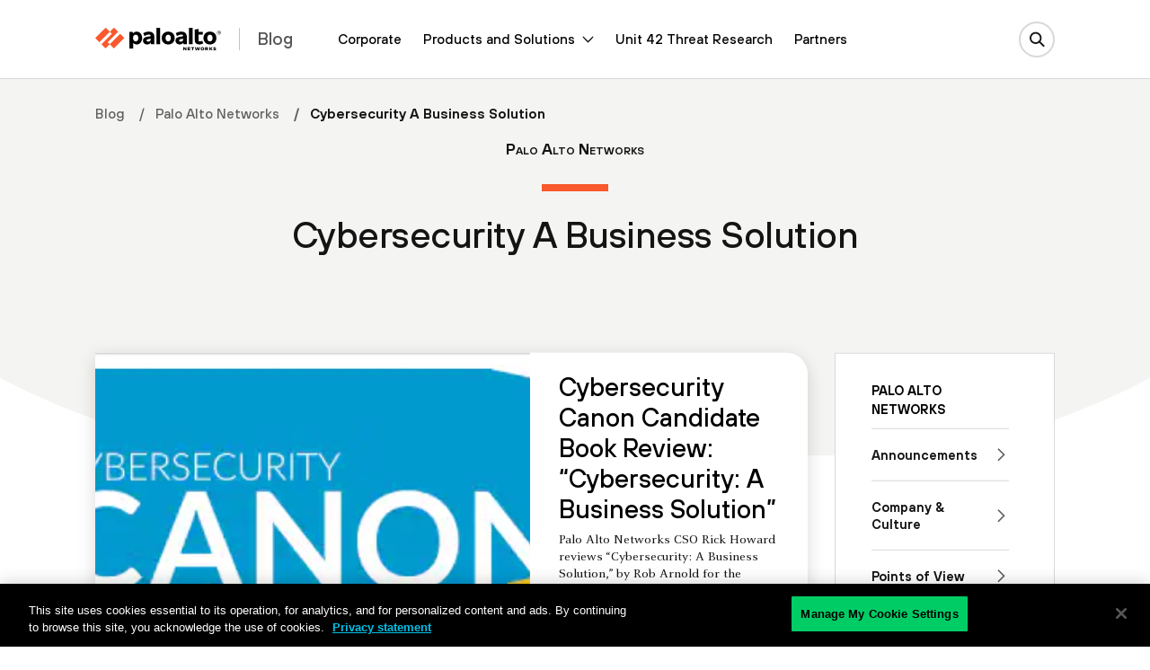

--- FILE ---
content_type: text/html; charset=UTF-8
request_url: https://www.paloaltonetworks.com/blog/tag/cybersecurity-a-business-solution/
body_size: 108348
content:

<!doctype html>
<html lang="en-US">
  <head>
    <script type="text/javascript">
	var isIE11 = !!navigator.userAgent.match(/MSIE \d|Trident.*rv:/);
	var template_uri = "https://www.paloaltonetworks.com/blog/wp-content/themes/panwblog2023";
	var coveo_org_id = "paloaltonetworksintranet";
	var site_url = "https://www.paloaltonetworks.com/blog";
	var is_single = false;
	var is_preview = false;
  var is_home = false;
	var is_page = false;
  var is_category = false;
  var is_tax = false;
  var is_tag = true;
  var is_search = false;
  var is_company_article = false;
  var is_cortex_research_page = false;
  var show_promo_card = true;
	var screenwidth = window.screen.width;
	var maindomain_lang = 'https://www.paloaltonetworks.com';
        var sec_ops_playbook_cat = false;

	function getParameterByName(name, url = window.location.href) {
	    name = name.replace(/[\[\]]/g, '\\$&');
	    var regex = new RegExp('[?&]' + name + '(=([^&#]*)|&|#|$)'),
		results = regex.exec(url);
	    if (!results) return null;
	    if (!results[2]) return '';
	    return decodeURIComponent(results[2].replace(/\+/g, ' '));
	}
	var container_q = getParameterByName('container');
	var d_lang = getParameterByName('lang');
	
	var MRKT_PRGM_ID_PANW = '4357';
        var MRKT_PRGM_ID_CORP = '47240';
	var MRKT_PRGM_ID_SASE = '37992';
	var MRKT_PRGM_ID_PRSM_CLD = '37993';
	var MRKT_PRGM_ID_SEC_OPS = '36908';
	var MRKT_PRGM_ID_NET_SEC = '38279';
	
	if(container_q != '' && container_q != null && d_lang != '' && d_lang != null){	    
	    sessionStorage.setItem('container',container_q);
	    	    location.href = 'https://www.paloaltonetworks.com/blog/tag/cybersecurity-a-business-solution';
	}
    </script>
  <meta charset="utf-8">
  <meta http-equiv="x-ua-compatible" content="ie=edge">
  <meta name="viewport" content="width=device-width, initial-scale=1">
  <!-- Adobe -->
<script type="text/javascript">
;(function(win, doc, style, timeout) {
var STYLE_ID = 'at-body-style';
function getParent() {
return doc.getElementsByTagName('head')[0];
}
function addStyle(parent, id, def) {
if (!parent) {
return;
}
var style = doc.createElement('style');
style.id = id;
style.innerHTML = def;
parent.appendChild(style);
}
function removeStyle(parent, id) {
if (!parent) {
return;
}
var style = doc.getElementById(id);
if (!style) {
return;
}
parent.removeChild(style);
}
addStyle(getParent(), STYLE_ID, style);
setTimeout(function() {
removeStyle(getParent(), STYLE_ID);
}, timeout);
}(window, document, "#at-prehide {opacity: 0 !important}", 3000));
</script>
<!-- End Adobe -->
  

  <!-- Typekit -->
  <!--
  <script src="//use.typekit.net/itd3sep.js"></script>
  <script>try{Typekit.load({ async: true });}catch(e){}</script>-->
  <!-- End Typekit -->

 





<link rel="apple-touch-icon" sizes="57x57" href="https://www.paloaltonetworks.com/etc/clientlibs/pan/img/favicons2020/apple-touch-icon-57x57.png">
<link rel="apple-touch-icon" sizes="60x60" href="https://www.paloaltonetworks.com/etc/clientlibs/pan/img/favicons2020/apple-touch-icon-60x60.png">
<link rel="apple-touch-icon" sizes="72x72" href="https://www.paloaltonetworks.com/etc/clientlibs/pan/img/favicons2020/apple-touch-icon-72x72.png">
<link rel="apple-touch-icon" sizes="76x76" href="https://www.paloaltonetworks.com/etc/clientlibs/pan/img/favicons2020/apple-touch-icon-76x76.png">
<link rel="apple-touch-icon" sizes="114x114" href="https://www.paloaltonetworks.com/etc/clientlibs/pan/img/favicons2020/apple-touch-icon-114x114.png">
<link rel="apple-touch-icon" sizes="120x120" href="https://www.paloaltonetworks.com/etc/clientlibs/pan/img/favicons2020/apple-touch-icon-120x120.png">
<link rel="apple-touch-icon" sizes="144x144" href="https://www.paloaltonetworks.com/etc/clientlibs/pan/img/favicons2020/apple-touch-icon-144x144.png">
<link rel="apple-touch-icon" sizes="152x152" href="https://www.paloaltonetworks.com/etc/clientlibs/pan/img/favicons2020/apple-touch-icon-152x152.png">
<link rel="apple-touch-icon" sizes="180x180" href="https://www.paloaltonetworks.com/etc/clientlibs/pan/img/favicons2020/apple-touch-icon-180x180.png">
<link rel="manifest" href="https://www.paloaltonetworks.com/etc/clientlibs/pan/img/favicons2020/manifest.json">
<link rel="mask-icon" href="https://www.paloaltonetworks.com/etc/clientlibs/pan/img/favicons2020/safari-pinned-tab.svg" color="#FA582D">
<meta name="msapplication-TileImage" content="https://www.paloaltonetworks.com/etc/clientlibs/pan/img/favicons2020/mstile-144x144.png">
<meta name="msapplication-config" content="https://www.paloaltonetworks.com/etc/clientlibs/pan/img/favicons2020/browserconfig.xml">
<meta name="msapplication-TileColor" content="#da532c">



  <!-- Start WP HEAD -->
<meta name='robots' content='noindex,follow' />
<link rel="alternate" hreflang="en" href="https://www.paloaltonetworks.com/blog/tag/cybersecurity-a-business-solution/" />
<link rel="alternate" hreflang="x-default" href="https://www.paloaltonetworks.com/blog/tag/cybersecurity-a-business-solution/" />

	<!-- This site is optimized with the Yoast SEO plugin v26.5 - https://yoast.com/wordpress/plugins/seo/ -->
	<title>Cybersecurity A Business Solution Archives - Palo Alto Networks Blog</title>
	<link rel="canonical" href="https://www.paloaltonetworks.com/blog/tag/cybersecurity-a-business-solution/" />
    <meta property="twitter:site" content="@PaloAltoNtwks" />
    <meta property="twitter:creator" content="@PaloAltoNtwks" />
    <meta property="twitter:card" content="summary" />
	<meta property="og:locale" content="en_US" />
	<meta property="og:type" content="article" />
    <meta property="twitter:title" content="Cybersecurity A Business Solution Archives - Palo Alto Networks Blog" />
	<meta property="og:title" content="Cybersecurity A Business Solution Archives - Palo Alto Networks Blog" />
	<meta property="og:url" content="https://www.paloaltonetworks.com/blog/tag/cybersecurity-a-business-solution/" />
    <meta name="image" property="og:image" content="https://www.paloaltonetworks.com/etc/clientlibs/pan-templates/seoimages/social-panw.png"/>
    <meta name="twitter:image" property="twitter:image" content="https://www.paloaltonetworks.com/etc/clientlibs/pan-templates/seoimages/social-panw.png"/>
	<meta property="og:site_name" content="Palo Alto Networks Blog" />
	<meta name="twitter:card" content="summary_large_image" />
	<!-- / Yoast SEO plugin. -->


<link rel="alternate" type="application/rss+xml" title="Palo Alto Networks Blog &raquo; Feed" href="https://www.paloaltonetworks.com/blog/feed/" />
<link rel="alternate" type="application/rss+xml" title="Palo Alto Networks Blog &raquo; Comments Feed" href="https://www.paloaltonetworks.com/blog/comments/feed/" />
<link rel="alternate" type="application/rss+xml" title="Palo Alto Networks Blog &raquo; Cybersecurity A Business Solution Tag Feed" href="/blog/tag/cybersecurity-a-business-solution/feed/" />
<script type="text/javascript">
var globalConfig = {};
var webData = {};
webData.channel = "blog";
globalConfig.buildName = "blog-pull-quote_DEC082022";
webData.pageName = "en_us:blog:tag:cybersecurity-a-business-solution";
webData.resourceAssetID = "a8feefa146d7cbad17da7e516da80e41";
webData.sectionPath = "en_US:blog:tag";
</script>
<script type="application/ld+json">[{"@context":"https:\/\/schema.org","@type":"Organization","name":"Palo Alto Networks","@id":"https:\/\/www.paloaltonetworks.com\/#panworg","legalName":"Palo Alto Networks Inc","url":"https:\/\/www.paloaltonetworks.com\/","logo":"https:\/\/www.paloaltonetworks.com\/content\/dam\/pan\/en_US\/microsite\/pan-logo-black.svg","foundingDate":"2005","founders":[{"@type":"Person","name":"Nir Zuk"},{"@type":"Person","name":"Rajiv Batra"},{"@type":"Person","name":"Yuming Mao"},{"@type":"Person","name":"Dave Stevens"}],"address":{"@type":"PostalAddress","streetAddress":"3000 Tannery Way","addressLocality":"Santa Clara","addressRegion":"CA","postalCode":"95054","addressCountry":"USA"},"contactPoint":[{"@type":"ContactPoint","telephone":"866-320-4788","contactType":"Sales","contactOption":"TollFree"},{"@type":"ContactPoint","telephone":"408-753-4000","contactType":"Sales","areaServed":"US"},{"@type":"ContactPoint","contactType":"Technical Support","telephone":"[+866-898-9087,+1 (408)738-7799]"},{"@type":"ContactPoint","contactType":"Partners","email":"nextwave@paloaltonetworks.com"},{"@type":"ContactPoint","contactType":"Global License Renewals","email":"renewals@paloaltonetworks.com"},{"@type":"ContactPoint","contactType":"Training & Certification Questions","email":"education@paloaltonetworks.com"},{"@type":"ContactPoint","contactType":"Media Contact","email":"paloaltonetworks@bm.com"},{"@type":"ContactPoint","telephone":"+1-408-738-7799","contactType":"customer support"},{"@type":"ContactPoint","areaServed":"United States","telephone":"866-898-9087","contactType":"customer support"},{"@type":"ContactPoint","areaServed":"Japan","telephone":"01-2018-4025","contactType":"customer support"},{"@type":"ContactPoint","areaServed":"Australia","telephone":"1-800-002-378","contactType":"customer support"},{"@type":"ContactPoint","areaServed":"EMEA","telephone":"+31-20-808-4600","contactType":"customer support"},{"@type":"ContactPoint","areaServed":"APAC","telephone":"+65-3158-5600","contactType":"customer support"}],"sameAs":["https:\/\/www.facebook.com\/PaloAltoNetworks\/","https:\/\/www.linkedin.com\/company\/palo-alto-networks","https:\/\/twitter.com\/PaloAltoNtwks","https:\/\/www.youtube.com\/user\/paloaltonetworks","https:\/\/www.instagram.com\/paloaltontwks"]},{"@context":"https:\/\/schema.org\/","@type":"WebSite","url":"https:\/\/www.paloaltonetworks.com\/blog","potentialAction":{"@type":"SearchAction","target":"https:\/\/www.paloaltonetworks.com\/blog\/?search_field={search_term_string}","query-input":"required name=search_term_string"}}]</script>
<meta name="description" content="Cybersecurity Canon Candidate Book Review: “Cybersecurity: A Business Solution”"><style id='wp-img-auto-sizes-contain-inline-css' type='text/css'>
img:is([sizes=auto i],[sizes^="auto," i]){contain-intrinsic-size:3000px 1500px}
/*# sourceURL=wp-img-auto-sizes-contain-inline-css */
</style>
<link rel='stylesheet' id='crayon-css' href='https://www.paloaltonetworks.com/blog/wp-content/plugins/crayon-syntax-highlighter/css/min/crayon.min.css' type='text/css' media='all' />
<style id='classic-theme-styles-inline-css' type='text/css'>
/*! This file is auto-generated */
.wp-block-button__link{color:#fff;background-color:#32373c;border-radius:9999px;box-shadow:none;text-decoration:none;padding:calc(.667em + 2px) calc(1.333em + 2px);font-size:1.125em}.wp-block-file__button{background:#32373c;color:#fff;text-decoration:none}
/*# sourceURL=/wp-includes/css/classic-themes.min.css */
</style>
<link rel='stylesheet' id='related-posts-by-taxonomy-css' href='https://www.paloaltonetworks.com/blog/wp-content/plugins/related-posts-by-taxonomy/includes/assets/css/styles.css' type='text/css' media='all' />
<link rel='stylesheet' id='ppress-frontend-css' href='https://www.paloaltonetworks.com/blog/wp-content/plugins/wp-user-avatar/assets/css/frontend.min.css' type='text/css' media='all' />
<link rel='stylesheet' id='ppress-flatpickr-css' href='https://www.paloaltonetworks.com/blog/wp-content/plugins/wp-user-avatar/assets/flatpickr/flatpickr.min.css' type='text/css' media='all' />
<link rel='stylesheet' id='ppress-select2-css' href='https://www.paloaltonetworks.com/blog/wp-content/plugins/wp-user-avatar/assets/select2/select2.min.css' type='text/css' media='all' />
    <link rel="icon" type="image/png" href="https://www.paloaltonetworks.com/etc/clientlibs/pan/img/favicons2020/favicon-32x32.png" sizes="32x32">
    <link rel="icon" type="image/png" href="https://www.paloaltonetworks.com/etc/clientlibs/pan/img/favicons2020/favicon-194x194.png" sizes="194x194">
    <link rel="icon" type="image/png" href="https://www.paloaltonetworks.com/etc/clientlibs/pan/img/favicons2020/favicon-96x96.png" sizes="96x96">
    <link rel="icon" type="image/png" href="https://www.paloaltonetworks.com/etc/clientlibs/pan/img/favicons2020/android-chrome-192x192.png" sizes="192x192">
    <link rel="icon" type="image/png" href="https://www.paloaltonetworks.com/etc/clientlibs/pan/img/favicons2020/favicon-16x16.png" sizes="16x16">
    <link rel="shortcut icon" href="https://www.paloaltonetworks.com/blog/wp-content/themes/panwblog2023/assets/images/icons/favicon.ico">
<link rel="https://api.w.org/" href="https://www.paloaltonetworks.com/blog/wp-json/" /><link rel="alternate" title="JSON" type="application/json" href="https://www.paloaltonetworks.com/blog/wp-json/wp/v2/tags/6525" /><link rel="EditURI" type="application/rsd+xml" title="RSD" href="https://www.paloaltonetworks.com/blog/xmlrpc.php?rsd" />
<meta name="generator" content="WordPress 6.9" />
<meta name="generator" content="WPML ver:4.8.6 stt:59,61,37,1,4,3,27,28,29,42,45,2,53;" />



<meta name="google-site-verification" content="G1onsZ_PNprWXTYsKyATpZKzp8IAJ1jlbavSwUDN5Uo" />
<style type="text/css">
@font-face{font-family:'Merriweather';font-style:normal;font-weight:300;font-display:swap;src:url('/etc/clientlibs/clean/dependencies/fonts/merriweather/merriweather-v21-latin-300.eot');src:local('Merriweather Light'),local('Merriweather-Light'),url('/etc/clientlibs/clean/dependencies/fonts/merriweather/merriweather-v21-latin-300.eot?#iefix') format('embedded-opentype'),url('/etc/clientlibs/clean/dependencies/fonts/merriweather/merriweather-v21-latin-300.woff2') format('woff2'),url('/etc/clientlibs/clean/dependencies/fonts/merriweather/merriweather-v21-latin-300.woff') format('woff'),url('/etc/clientlibs/clean/dependencies/fonts/merriweather/merriweather-v21-latin-300.ttf') format('truetype'),url('/etc/clientlibs/clean/dependencies/fonts/merriweather/merriweather-v21-latin-300.svg#Merriweather') format('svg')}
@font-face{font-family:'Merriweather';font-style:italic;font-weight:300;font-display:swap;src:url('/etc/clientlibs/clean/dependencies/fonts/merriweather/merriweather-v21-latin-300italic.eot');src:local('Merriweather Light Italic'),local('Merriweather-LightItalic'),url('/etc/clientlibs/clean/dependencies/fonts/merriweather/merriweather-v21-latin-300italic.eot?#iefix') format('embedded-opentype'),url('/etc/clientlibs/clean/dependencies/fonts/merriweather/merriweather-v21-latin-300italic.woff2') format('woff2'),url('/etc/clientlibs/clean/dependencies/fonts/merriweather/merriweather-v21-latin-300italic.woff') format('woff'),url('/etc/clientlibs/clean/dependencies/fonts/merriweather/merriweather-v21-latin-300italic.ttf') format('truetype'),url('/etc/clientlibs/clean/dependencies/fonts/merriweather/merriweather-v21-latin-300italic.svg#Merriweather') format('svg')}
@font-face{font-family:'Merriweather';font-style:normal;font-weight:400;font-display:swap;src:url('/etc/clientlibs/clean/dependencies/fonts/merriweather/merriweather-v21-latin-regular.eot');src:local('Merriweather Regular'),local('Merriweather-Regular'),url('/etc/clientlibs/clean/dependencies/fonts/merriweather/merriweather-v21-latin-regular.eot?#iefix') format('embedded-opentype'),url('/etc/clientlibs/clean/dependencies/fonts/merriweather/merriweather-v21-latin-regular.woff2') format('woff2'),url('/etc/clientlibs/clean/dependencies/fonts/merriweather/merriweather-v21-latin-regular.woff') format('woff'),url('/etc/clientlibs/clean/dependencies/fonts/merriweather/merriweather-v21-latin-regular.ttf') format('truetype'),url('/etc/clientlibs/clean/dependencies/fonts/merriweather/merriweather-v21-latin-regular.svg#Merriweather') format('svg')}
@font-face{font-family:'Merriweather';font-style:italic;font-weight:400;font-display:swap;src:url('/etc/clientlibs/clean/dependencies/fonts/merriweather/merriweather-v21-latin-italic.eot');src:local('Merriweather Italic'),local('Merriweather-Italic'),url('/etc/clientlibs/clean/dependencies/fonts/merriweather/merriweather-v21-latin-italic.eot?#iefix') format('embedded-opentype'),url('/etc/clientlibs/clean/dependencies/fonts/merriweather/merriweather-v21-latin-italic.woff2') format('woff2'),url('/etc/clientlibs/clean/dependencies/fonts/merriweather/merriweather-v21-latin-italic.woff') format('woff'),url('/etc/clientlibs/clean/dependencies/fonts/merriweather/merriweather-v21-latin-italic.ttf') format('truetype'),url('/etc/clientlibs/clean/dependencies/fonts/merriweather/merriweather-v21-latin-italic.svg#Merriweather') format('svg')}
@font-face{font-family:'Merriweather';font-style:normal;font-weight:700;font-display:swap;src:url('/etc/clientlibs/clean/dependencies/fonts/merriweather/merriweather-v21-latin-700.eot');src:local('Merriweather Bold'),local('Merriweather-Bold'),url('/etc/clientlibs/clean/dependencies/fonts/merriweather/merriweather-v21-latin-700.eot?#iefix') format('embedded-opentype'),url('/etc/clientlibs/clean/dependencies/fonts/merriweather/merriweather-v21-latin-700.woff2') format('woff2'),url('/etc/clientlibs/clean/dependencies/fonts/merriweather/merriweather-v21-latin-700.woff') format('woff'),url('/etc/clientlibs/clean/dependencies/fonts/merriweather/merriweather-v21-latin-700.ttf') format('truetype'),url('/etc/clientlibs/clean/dependencies/fonts/merriweather/merriweather-v21-latin-700.svg#Merriweather') format('svg')}
@font-face{font-family:'Merriweather';font-style:italic;font-weight:700;font-display:swap;src:url('/etc/clientlibs/clean/dependencies/fonts/merriweather/merriweather-v21-latin-700italic.eot');src:local('Merriweather Bold Italic'),local('Merriweather-BoldItalic'),url('/etc/clientlibs/clean/dependencies/fonts/merriweather/merriweather-v21-latin-700italic.eot?#iefix') format('embedded-opentype'),url('/etc/clientlibs/clean/dependencies/fonts/merriweather/merriweather-v21-latin-700italic.woff2') format('woff2'),url('/etc/clientlibs/clean/dependencies/fonts/merriweather/merriweather-v21-latin-700italic.woff') format('woff'),url('/etc/clientlibs/clean/dependencies/fonts/merriweather/merriweather-v21-latin-700italic.ttf') format('truetype'),url('/etc/clientlibs/clean/dependencies/fonts/merriweather/merriweather-v21-latin-700italic.svg#Merriweather') format('svg')}


@font-face{font-family:'Decimal';font-style:normal;font-weight:500;font-display:swap;src:local('Decimal Medium'),local('Decimal-Medium'),url('/etc/clientlibs/clean/dependencies/fonts/decimal/Decimal-Medium-Pro_Web.woff2') format('woff2'),url('/etc/clientlibs/clean/dependencies/fonts/decimal/Decimal-Medium-Pro_Web.woff') format('woff'),url('/etc/clientlibs/clean/dependencies/fonts/decimal/Decimal-Medium-Pro.otf') format('opentype')}
@font-face{font-family:'Decimal';font-style:italic;font-weight:500;font-display:swap;src:local('Decimal Medium'),local('Decimal-Medium'),url('/etc/clientlibs/clean/dependencies/fonts/decimal/Decimal-MediumItalic-Pro_Web.woff2') format('woff2'),url('/etc/clientlibs/clean/dependencies/fonts/decimal/Decimal-MediumItalic-Pro_Web.woff') format('woff'),url('/etc/clientlibs/clean/dependencies/fonts/decimal/Decimal-MediumItalic-Pro.otf') format('opentype')}
@font-face{font-family:'Decimal';font-style:normal;font-weight:600;font-display:swap;src:local('Decimal SemiBold'),local('Decimal-SemiBold'),url('/etc/clientlibs/clean/dependencies/fonts/decimal/Decimal-Semibold-Pro_Web.woff2') format('woff2'),url('/etc/clientlibs/clean/dependencies/fonts/decimal/Decimal-Semibold-Pro_Web.woff') format('woff'),url('/etc/clientlibs/clean/dependencies/fonts/decimal/Decimal-Semibold-Pro.otf') format('opentype')}
@font-face{font-family:'Decimal';font-style:italic;font-weight:600;font-display:swap;src:local('Decimal SemiBold'),local('Decimal-SemiBold'),url('/etc/clientlibs/clean/dependencies/fonts/decimal/Decimal-SemiboldItalic-Pro_Web.woff2') format('woff2'),url('/etc/clientlibs/clean/dependencies/fonts/decimal/Decimal-SemiboldItalic-Pro_Web.woff') format('woff'),url('/etc/clientlibs/clean/dependencies/fonts/decimal/Decimal-SemiboldItalic-Pro.otf') format('opentype')}
@font-face{font-family:'Decimal';font-style:normal;font-weight:700;font-display:swap;src:local('Decimal Bold'),local('Decimal-Bold'),url('/etc/clientlibs/clean/dependencies/fonts/decimal/Decimal-Bold-Pro_Web.woff2') format('woff2'),url('/etc/clientlibs/clean/dependencies/fonts/decimal/Decimal-Bold-Pro_Web.woff') format('woff'),url('/etc/clientlibs/clean/dependencies/fonts/decimal/Decimal-Bold-Pro.otf') format('opentype')}
@font-face{font-family:'Decimal';font-style:italic;font-weight:700;font-display:swap;src:local('Decimal Bold'),local('Decimal-Bold'),url('/etc/clientlibs/clean/dependencies/fonts/decimal/Decimal-BoldItalic-Pro_Web.woff2') format('woff2'),url('/etc/clientlibs/clean/dependencies/fonts/decimal/Decimal-BoldItalic-Pro_Web.woff') format('woff'),url('/etc/clientlibs/clean/dependencies/fonts/decimal/Decimal-BoldItalic-Pro.otf') format('opentype')}


.panClean .pan-page-alert{width:100%;background-color:#f4f4f2;text-align:center;position:relative;top:0;left:0;right:0;line-height:20px;align-items:center;justify-content:space-between;z-index:999;padding:0;display:none}
.panClean .pan-page-alert .pan-page-alert-text{display:flex;align-items:center;justify-content:center;flex-grow:1;color:#fff;font-family:TT Hoves,Decimal,Arial,"Helvetica Neue",Helvetica,sans-serif;font-style:normal;font-weight:600;line-height:20px}
.panClean .pan-page-alert .pan-page-alert-text a{color:#fff;text-decoration:none;border:none !important;overflow:hidden;text-overflow:ellipsis;-webkit-line-clamp:2;-webkit-box-orient:vertical;display:-webkit-box;max-height:80px;padding-top:0;padding-bottom:0}
.panClean .pan-page-alert .pan-page-alert-text a:hover{border-color:transparent}
@media(max-width:991.98px){.panClean .pan-page-alert .pan-page-alert-text{-webkit-line-clamp:1;max-height:60px}
}
.panClean .pan-page-alert .pan-page-alert-close{margin:0 15px;width:24px;height:24px;border-radius:24px;background-size:contain;background-repeat:no-repeat;background-position:center;background-image:url('/etc/clientlibs/clean/imgs/x-white.svg');border:0;background-color:transparent}
.panClean .pan-page-alert.pan-page-alert-light{background-color:#f4f4f2}
.panClean .pan-page-alert.pan-page-alert-light .pan-page-alert-text{color:#141414}
.panClean .pan-page-alert.pan-page-alert-light .pan-page-alert-text a{color:#141414}
.panClean .pan-page-alert.pan-page-alert-light .pan-page-alert-close{background-image:url('/etc/clientlibs/clean/imgs/x-black.svg')}
.panClean .pan-page-alert.pan-page-alert-light .pan-page-alert-close svg path{stroke:#000}
.panClean .pan-page-alert.pan-page-alert-black{background-color:#141414}
.panClean .pan-page-alert.pan-page-alert-black .pan-page-alert-close svg path{stroke:#fff}
.panClean .pan-page-alert.pan-page-alert-orange,.panClean .pan-page-alert.pan-page-alert-red{background-color:#fa582d}
.panClean .pan-page-alert.pan-page-alert-yellow{background-color:#ffcb06}
.panClean .pan-page-alert.pan-page-alert-green{background-color:#0c6}
.panClean .pan-page-alert.pan-page-alert-blue{background-color:#00c0e8}
.panClean .pan-page-alert.open{display:flex;z-index:997}
@media(max-width:991.98px){.panClean .pan-page-alert.open.abs-nav{z-index:99}
}
@media(max-width:1199.98px){.panClean .pan-page-alert{height:60px}
.panClean .pan-page-alert .pan-page-alert-text{font-size:1.02375rem}
.panClean .pan-page-alert.open ~ .pan-clean-header.absolute{margin-top:60px}
.panClean .pan-page-alert.open ~ .pan-clean-header .pan-nav-search{top:-60px}
}
@media(max-width:767.98px){.panClean .pan-page-alert .pan-page-alert-text{text-align:left}
}
@media(min-width:1200px){.panClean .pan-page-alert{height:60px}
.panClean .pan-page-alert .pan-page-alert-text{font-size:1.17rem}
.panClean .pan-page-alert.open ~ .pan-clean-header.absolute{margin-top:60px}
.panClean .pan-page-alert.open ~ .pan-clean-header .bg-overlay{top:160px}
}
.panClean .pan-page-alert.alert-2023{height:60px;max-height:60px;overflow:hidden}
.panClean .pan-page-alert.alert-2023 .container-fluid{position:relative}
.panClean .pan-page-alert.alert-2023 .glider-slide{display:flex}
.panClean .pan-page-alert.alert-2023 .col-12{width:100%}
.panClean .pan-page-alert.alert-2023 .d-none{display:none}
.panClean .pan-page-alert.alert-2023 .pan-page-alert-actions{position:absolute;right:0;top:50%;transform:translateY(-50%)}
.panClean .pan-page-alert.alert-2023 .pan-page-alert-actions .btn-primary{flex-grow:0;flex-shrink:0;display:inline-block;font-weight:600;vertical-align:middle;text-decoration:none;padding:.25rem .675rem;position:relative;text-align:left;border:0;font-family:TT Hoves,Decimal,Arial,"Helvetica Neue",Helvetica,sans-serif;white-space:nowrap}
@media(min-width:768px){.panClean .pan-page-alert.alert-2023 .pan-page-alert-actions .btn{padding:6px 16px;font-size:14px;line-height:18px;font-weight:500}
}
@media(min-width:1200px){.panClean .pan-page-alert.alert-2023 .d-xl-block{display:block}
}
.panClean .pan-page-alert.alert-2023 .content{height:60px;display:inline-flex;align-items:center;margin-bottom:0}
.panClean .pan-page-alert.alert-2023 [data-truncate-lines="2"]{display:-webkit-box;-webkit-box-orient:vertical;overflow:hidden;-webkit-line-clamp:2}
@media(min-width:768px){.panClean .pan-page-alert.alert-2023 [data-sm-truncate-lines="1"]{-webkit-line-clamp:1}
}
.panClean .pan-page-alert.alert-2023 .glider-prev{left:-56px}
.panClean .pan-page-alert.alert-2023 .glider-next{right:-56px}
.panClean .pan-page-alert.alert-2023 .glider-prev,.panClean .pan-page-alert.alert-2023 .glider-next{border:0;transform:translateY(-50%)}
.panClean .pan-page-alert.alert-2023 a .pan-page-alert-text{text-decoration:none}
.panClean .pan-page-alert.alert-2023 a .btn-link{color:#fff}
.panClean .pan-page-alert.alert-2023 .pan-page-alert-text{flex-grow:0;color:#141414;font-family:TT Hoves,Decimal,Arial,"Helvetica Neue",Helvetica,sans-serif;font-style:normal;font-weight:500;letter-spacing:.44px;line-height:1.25rem;font-size:.875rem}
.panClean .pan-page-alert.alert-2023.pan-page-alert-black{background:#000;background-image:linear-gradient(124deg,#000 25%,#1f1f1f 43%);background-size:cover;background-position:center}
.panClean .pan-page-alert.alert-2023.pan-page-alert-black .pan-page-alert-text{color:#fff}
.panClean .pan-page-alert.alert-2023.pan-page-alert-black .pan-page-alert-text a{color:#fff}
.panClean .pan-page-alert.alert-2023.pan-page-alert-black .pan-page-alert-left-arr{background-color:transparent;background-image:url('/etc/clientlibs/clean/imgs/chevron-left-white.svg')}
.panClean .pan-page-alert.alert-2023.pan-page-alert-black .pan-page-alert-right-arr{background-color:transparent;background-image:url('/etc/clientlibs/clean/imgs/chevron-right-white.svg')}
.panClean .pan-page-alert.alert-2023.open{display:block;z-index:1001}
@media(max-width:1599.98px){.panClean .pan-page-alert.alert-2023 .pan-page-alert-text{font-size:16px;line-height:1.5;letter-spacing:.32px}
.panClean .pan-page-alert.alert-2023 .pan-page-alert-actions .btn-link{font-size:12px;line-height:16px}
.panClean .pan-page-alert.alert-2023.open ~ .pan-clean-header.absolute{margin-top:60px}
.panClean .pan-page-alert.alert-2023.open ~ .pan-clean-header .pan-nav-search{top:-60px}
}
@media(max-width:767.98px){.panClean .pan-page-alert.alert-2023 .container-fluid{margin:0;padding:0 30px}
.panClean .pan-page-alert.alert-2023 .pan-page-alert-text{text-align:left;padding-left:15px}
.panClean .pan-page-alert.alert-2023 .glider-prev{left:-10px}
.panClean .pan-page-alert.alert-2023 .glider-next{right:-10px}
}
@media(max-width:575.98px){.panClean .pan-page-alert.alert-2023 .container-fluid{padding:0 15px}
}
@media(min-width:1200px){.panClean .pan-page-alert.alert-2023 .pan-page-alert-text{line-height:1.25rem;font-size:14px}
.panClean .pan-page-alert.alert-2023 .pan-page-alert-actions .btn-link{font-size:14px;line-height:16px}
}
@media(min-width:1400px){.panClean .pan-page-alert.alert-2023.open{display:block;z-index:1001}
.panClean .pan-page-alert.alert-2023 .pan-page-alert-text{line-height:1.25rem;font-size:14px}
.panClean .pan-page-alert.alert-2023 .pan-page-alert-actions .btn-link{font-size:14px;line-height:16px}
.panClean .pan-page-alert.alert-2023.open ~ .pan-clean-header.absolute{margin-top:60px}
.panClean .pan-page-alert.alert-2023.open ~ .pan-clean-header .bg-overlay{top:160px}
}
@media(min-width:1600px){.panClean .pan-page-alert.alert-2023 .pan-page-alert-text{line-height:1.25rem;font-size:16px}
.panClean .pan-page-alert.alert-2023 .pan-page-alert-actions .btn-link{font-size:16px;line-height:16px}
}
.panClean .mainNavigationComp .nav2021Component.init-sticky .pan-2021-nav{background-color:transparent}
.panClean .mainNavigationComp .nav2021Component.init-sticky .pan-2021-nav::before{content:'';position:absolute;top:0;left:0;right:0;height:100px;opacity:0;background-color:#fff;box-shadow:0 15px 13px rgba(0,0,0,0.15);transition:transform .5s,opacity .5s;z-index:-1}
@media(max-width:991.98px){.panClean .mainNavigationComp .nav2021Component.init-sticky.init-sticky .pan-2021-nav::before{height:75px}
}
@media(min-width:1200px){.panClean .mainNavigationComp .nav2021Component.init-sticky .pan-2021-nav{transition:none}
.panClean .mainNavigationComp .nav2021Component.init-sticky .pan-2021-nav::before{top:49px}
}
@media(max-width:991.98px){.panClean .mainNavigationComp .nav2021Component.init-sticky .pan-2021-nav::before{height:75px}
}
@media(min-width:1200px){.panClean .mainNavigationComp .nav2021Component .pan-2021-nav{transition:none}
.panClean .mainNavigationComp .nav2021Component .pan-2021-nav::before{top:49px}
}
@media(max-width:1199.98px){.panClean .mainNavigationComp .nav2021Component .pan-2021-nav.open{z-index:1002}
}
.panClean .mainNavigationComp.sticky .nav2021Component .pan-2021-nav,.panClean .mainNavigationComp.sticky .nav2021Component.absolute .pan-2021-nav{position:fixed;left:0;right:0;top:0;z-index:1000;background-color:#fff}
.panClean .mainNavigationComp.sticky .nav2021Component .pan-2021-nav .dropdown-overlay,.panClean .mainNavigationComp.sticky .nav2021Component.absolute .pan-2021-nav .dropdown-overlay{height:200vh}
@media(max-width:1199.98px){.panClean .mainNavigationComp.sticky .nav2021Component:not(.absolute){padding-bottom:100px}
.panClean .mainNavigationComp.sticky .nav2021Component .pan-2021-nav-main,.panClean .mainNavigationComp.sticky .nav2021Component.absolute .pan-2021-nav-main{height:100vh}
.panClean .mainNavigationComp.sticky .nav2021Component.init-sticky .pan-2021-nav,.panClean .mainNavigationComp.sticky .nav2021Component.absolute.init-sticky .pan-2021-nav{background-color:transparent}
.panClean .mainNavigationComp.sticky .nav2021Component.init-sticky .pan-2021-nav::before,.panClean .mainNavigationComp.sticky .nav2021Component.absolute.init-sticky .pan-2021-nav::before{opacity:.95;transform:translateY(0)}
}
@media(max-width:991.98px){.panClean .mainNavigationComp.sticky .nav2021Component:not(.absolute){padding-bottom:75px}
}
@media(min-width:1200px){.panClean .mainNavigationComp.sticky .nav2021Component:not(.absolute){padding-bottom:149px}
.panClean .mainNavigationComp.sticky .nav2021Component.main-2023-alert:not(.absolute){padding-bottom:209px}
.panClean .mainNavigationComp.sticky .nav2021Component.light .pan-2021-nav .pan-2021-nav-toolbar{background-color:#f4f4f2}
.panClean .mainNavigationComp.sticky .nav2021Component.light .pan-2021-nav .pan-2021-nav-main{background-color:#fff}
.panClean .mainNavigationComp.sticky .nav2021Component .pan-2021-nav .mega-dropdown-menu,.panClean .mainNavigationComp.sticky .nav2021Component.absolute .pan-2021-nav .mega-dropdown-menu{top:149px !important}
.panClean .mainNavigationComp.sticky .nav2021Component.init-sticky .pan-2021-nav,.panClean .mainNavigationComp.sticky .nav2021Component.absolute.init-sticky .pan-2021-nav{background-color:transparent;transform:translateY(-49px)}
.panClean .mainNavigationComp.sticky .nav2021Component.init-sticky .pan-2021-nav::before,.panClean .mainNavigationComp.sticky .nav2021Component.absolute.init-sticky .pan-2021-nav::before{opacity:.95;transform:translateY(0)}
}
.panClean .mainNavigationComp.sticky .pan-page-alert.open ~ .nav2021Component.absolute .pan-2021-nav{margin-top:0}
.panClean .nav2021Component .pan-2021-nav{font-family:TT Hoves,Decimal,Arial,"Helvetica Neue",Helvetica,sans-serif;font-weight:600;transition:transform .25s linear,visibility .25s linear}
.panClean .nav2021Component .pan-2021-nav .dropdown-overlay{visibility:hidden;position:fixed;top:0;left:0;right:0;bottom:0;background-color:#000;opacity:.65}
.panClean .nav2021Component .pan-2021-nav .mega-dropdown-menu{display:none}
@media(max-width:1199.98px){.panClean .nav2021Component .pan-2021-nav{display:flex;align-items:center;justify-content:space-between;padding:0 7.14285714vw;height:100px;visibility:visible !important;flex-wrap:wrap}
.panClean .nav2021Component .pan-2021-nav>.nav-open,.panClean .nav2021Component .pan-2021-nav>.mobile-search,.panClean .nav2021Component .pan-2021-nav>.mobile-header-logo{display:inline-block;background-repeat:no-repeat;background-position:center;flex-grow:0;flex-shrink:0;flex-basis:auto;padding:0;border:0}
.panClean .nav2021Component .pan-2021-nav>.nav-open{width:45px;height:45px;background-size:24px 24px}
.panClean .nav2021Component .pan-2021-nav>.mobile-search{width:45px;height:45px;background-size:29px 29px}
.panClean .nav2021Component .pan-2021-nav>.mobile-header-logo{width:140px;height:26px;background-size:140px 26px}
.panClean .nav2021Component .pan-2021-nav .dropdown-overlay{z-index:997}
.panClean .nav2021Component .pan-2021-nav.open .pan-2021-nav-main{transform:translateX(100%);transition-timing-function:ease-out}
.panClean .nav2021Component .pan-2021-nav.open .dropdown-overlay{visibility:visible}
}
@media(max-width:991.98px){.panClean .nav2021Component .pan-2021-nav{height:75px}
}
@media(max-width:767.98px){.panClean .nav2021Component .pan-2021-nav{padding:0}
.panClean .nav2021Component .pan-2021-nav>.mobile-search{width:63px;height:63px;background-size:24px 24px}
.panClean .nav2021Component .pan-2021-nav>.mobile-header-logo{width:98px;height:18px;background-size:98px 18px}
}
@media(min-width:1200px){.panClean .nav2021Component .pan-2021-nav{position:relative;z-index:999}
.panClean .nav2021Component .pan-2021-nav>.nav-open,.panClean .nav2021Component .pan-2021-nav>.nav-logo,.panClean .nav2021Component .pan-2021-nav>.mobile-header-logo,.panClean .nav2021Component .pan-2021-nav>.mobile-search{display:none}
.panClean .nav2021Component .pan-2021-nav .dropdown-overlay{z-index:-1}
.panClean .nav2021Component .pan-2021-nav.open .dropdown-overlay{visibility:visible}
}
@media(min-width:1200px) and (max-width:1399.98px){.panClean .nav2021Component .pan-2021-nav .pan-2021-nav-toolbar>.container-fluid,.panClean .nav2021Component .pan-2021-nav .pan-2021-nav-main>.container-fluid{margin:0}
}
.panClean .nav2021Component.absolute .pan-2021-nav{position:absolute;top:0;left:0;right:0;z-index:1000}
@media(max-width:1199.98px){.panClean .nav2021Component:not(.absolute) .pan-2021-nav{position:relative}
}
.panClean .nav2021Component:not(.absolute).dark{background-color:#141414}
@media(max-width:1199.98px){.panClean .nav2021Component.light:not(.absolute) .pan-2021-nav{background-color:#f4f4f2}
.panClean .nav2021Component.light .pan-2021-nav{background:0}
.panClean .nav2021Component.light .pan-2021-nav>.nav-open{background-image:url('/etc/clientlibs/clean/imgs/menu-alt-black.svg')}
.panClean .nav2021Component.light .pan-2021-nav>.mobile-search{background-image:url('/etc/clientlibs/clean/imgs/search-black.svg')}
.panClean .nav2021Component.light .pan-2021-nav>.mobile-header-logo{background-image:url('/etc/clientlibs/clean/imgs/pan-logo-dark.svg')}
.panClean .nav2021Component.light .pan-2021-nav>.nav-open:active,.panClean .nav2021Component.light .pan-2021-nav>.mobile-search:active{background-color:rgba(255,255,255,0.15)}
.panClean .nav2021Component.light.alt-light .pan-2021-nav>.mobile-header-logo{background-image:url('/etc/clientlibs/clean/imgs/pan-logo-alt-dark.svg')}
.panClean .nav2021Component.dark .pan-2021-nav{background:0}
.panClean .nav2021Component.dark .pan-2021-nav>.nav-open{background-image:url('/etc/clientlibs/clean/imgs/menu-alt-white.svg')}
.panClean .nav2021Component.dark .pan-2021-nav>.mobile-search{background-image:url('/etc/clientlibs/clean/imgs/search-white.svg')}
.panClean .nav2021Component.dark .pan-2021-nav>.mobile-header-logo{background-image:url('/etc/clientlibs/clean/imgs/pan-logo-light.svg')}
.panClean .nav2021Component.dark .pan-2021-nav>.nav-open:active,.panClean .nav2021Component.dark .pan-2021-nav>.mobile-search:active{background-color:rgba(0,0,0,0.15)}
}
.panClean .nav2021Component .pan-2021-nav-toolbar{background-color:#f4f4f2}
.panClean .nav2021Component .pan-2021-nav-toolbar .dropdown-menu{display:none}
.panClean .nav2021Component .pan-2021-nav-toolbar .dropdown-menu.show{display:block}
.panClean .nav2021Component .pan-2021-nav-toolbar .open .dropdown-menu{display:block}
@media(max-width:1199.98px){.panClean .nav2021Component .pan-2021-nav-toolbar{display:none}
}
@media(min-width:1200px){.panClean .nav2021Component .pan-2021-nav-toolbar{height:49px}
.panClean .nav2021Component .pan-2021-nav-toolbar>.container-fluid{display:flex;align-items:center;justify-content:space-between}
.panClean .nav2021Component .pan-2021-nav-toolbar .toolbar-nav{list-style:none;display:flex;align-items:center;flex-grow:0;flex-shrink:0;flex-basis:auto;margin:0 -15px;padding:0;font-family:TT Hoves,Decimal,Arial,"Helvetica Neue",Helvetica,sans-serif;font-weight:500;height:48px}
.panClean .nav2021Component .pan-2021-nav-toolbar .toolbar-nav>li{display:inline-flex;height:100%;align-items:center}
.panClean .nav2021Component .pan-2021-nav-toolbar .toolbar-nav>li>a,.panClean .nav2021Component .pan-2021-nav-toolbar .toolbar-nav>li>span{color:#141414;font-size:12px;line-height:20px;text-decoration:none;padding:0 12px;margin:0 3px}
.panClean .nav2021Component .pan-2021-nav-toolbar .toolbar-nav>li>a.under-attack,.panClean .nav2021Component .pan-2021-nav-toolbar .toolbar-nav>li>span.under-attack{color:#141414;background-color:#ececf0;border:1px solid #d8d8d8;line-height:32px;border-radius:32px}
.panClean .nav2021Component .pan-2021-nav-toolbar .toolbar-nav>li>a.under-attack:hover,.panClean .nav2021Component .pan-2021-nav-toolbar .toolbar-nav>li>span.under-attack:hover,.panClean .nav2021Component .pan-2021-nav-toolbar .toolbar-nav>li>a.under-attack:active,.panClean .nav2021Component .pan-2021-nav-toolbar .toolbar-nav>li>span.under-attack:active{color:#141414;background-color:#dfdfdf;border-color:#dfdfdf}
.panClean .nav2021Component .pan-2021-nav-toolbar .toolbar-nav>li .dropdown>.dropdown-toggle{color:#141414;font-size:12px;line-height:20px;text-decoration:none;padding:0 12px;margin:0 3px;display:flex;align-items:center}
.panClean .nav2021Component .pan-2021-nav-toolbar .toolbar-nav>li .dropdown>.dropdown-toggle::after{display:inline-block;border:0;width:18px;height:18px;background-size:18px 18px;background-repeat:no-repeat;background-position:center;background-image:url('/etc/clientlibs/clean/imgs/chevron-down-black.svg')}
}
@media(min-width:1400px){.panClean .nav2021Component .pan-2021-nav-toolbar .toolbar-nav>li>a,.panClean .nav2021Component .pan-2021-nav-toolbar .toolbar-nav>li>span{font-size:13px}
.panClean .nav2021Component .pan-2021-nav-toolbar .toolbar-nav>li .dropdown>.dropdown-toggle{font-size:13px}
}
@media(min-width:1600px){.panClean .nav2021Component .pan-2021-nav-toolbar .toolbar-nav>li>a,.panClean .nav2021Component .pan-2021-nav-toolbar .toolbar-nav>li>span{font-size:14px}
.panClean .nav2021Component .pan-2021-nav-toolbar .toolbar-nav>li .dropdown>.dropdown-toggle{font-size:14px}
}
@media(max-width:1199.98px){.panClean .nav2021Component .pan-2021-nav-main{background-color:#fff;display:flex;flex-direction:column;position:fixed;top:0;left:-768px;width:768px;bottom:0;z-index:998;will-change:transform,visibility;transition:visibility .25s,transform .25s;transition-timing-function:ease-out;padding:0;overflow:auto;border-top:1px solid #d8d8d8}
.panClean .nav2021Component .pan-2021-nav-main .container-fluid{margin:0;padding:0}
.panClean .nav2021Component .pan-2021-nav-main .mobile-header{display:flex;height:75px;align-items:center;justify-content:space-between;border-bottom:1px solid #d8d8d8;flex-shrink:0;padding:0 30px}
.panClean .nav2021Component .pan-2021-nav-main .mobile-header .nav-close,.panClean .nav2021Component .pan-2021-nav-main .mobile-header .mobile-search{padding:15px;border:0}
.panClean .nav2021Component .pan-2021-nav-main .mobile-header .nav-close:active,.panClean .nav2021Component .pan-2021-nav-main .mobile-header .mobile-search:active{background-color:#f4f4f2}
.panClean .nav2021Component .pan-2021-nav-main .mobile-header .nav-close{margin-left:-15px}
.panClean .nav2021Component .pan-2021-nav-main .mobile-header .mobile-search{margin-right:-15px}
}
@media(max-width:767.98px){.panClean .nav2021Component .pan-2021-nav-main{left:-100%;width:100%}
}
@media(max-width:374.98px){.panClean .nav2021Component .pan-2021-nav-main .mobile-header{padding:0 15px}
}
@media(min-width:1200px){.panClean .nav2021Component .pan-2021-nav-main .mobile-header,.panClean .nav2021Component .pan-2021-nav-main .nav-mobile-toolbar{display:none}
.panClean .nav2021Component .pan-2021-nav-main>.container-fluid{display:flex;align-items:center;justify-content:space-between}
.panClean .nav2021Component .pan-2021-nav-main .nav-left,.panClean .nav2021Component .pan-2021-nav-main .nav-right{list-style:none;margin:0;padding:0;display:flex;align-items:center;flex-grow:0;flex-basis:auto;font-family:TT Hoves,Decimal,Arial,"Helvetica Neue",Helvetica,sans-serif;font-weight:600;font-size:12px;line-height:18px;height:100px}
.panClean .nav2021Component .pan-2021-nav-main .nav-left>li,.panClean .nav2021Component .pan-2021-nav-main .nav-right>li{display:flex;align-items:center;height:100px}
.panClean .nav2021Component .pan-2021-nav-main .nav-left>li>a,.panClean .nav2021Component .pan-2021-nav-main .nav-right>li>a{text-align:center;font-weight:500}
.panClean .nav2021Component .pan-2021-nav-main .nav-left>li>a::focus,.panClean .nav2021Component .pan-2021-nav-main .nav-right>li>a::focus,.panClean .nav2021Component .pan-2021-nav-main .nav-left>li>a::-moz-focus-inner,.panClean .nav2021Component .pan-2021-nav-main .nav-right>li>a::-moz-focus-inner{outline:0;box-shadow:0 0 0 3px rgba(250,88,45,0.5)}
.panClean .nav2021Component .pan-2021-nav-main .nav-left>li:not(.link)>a:hover,.panClean .nav2021Component .pan-2021-nav-main .nav-right>li:not(.link)>a:hover{text-decoration:none}
.panClean .nav2021Component .pan-2021-nav-main .nav-left{flex-shrink:1}
.panClean .nav2021Component .pan-2021-nav-main .nav-left>li>a{display:flex;align-items:center;height:100px;padding:0 15px}
.panClean .nav2021Component .pan-2021-nav-main .nav-left>li.logo{padding-right:30px}
.panClean .nav2021Component .pan-2021-nav-main .nav-left>li.logo>a{display:inline-block;padding:0;width:117px;height:22px;background-repeat:no-repeat;background-size:contain}
.panClean .nav2021Component .pan-2021-nav-main .nav-left>li.logo>a::after{content:none}
.panClean .nav2021Component .pan-2021-nav-main .nav-right{flex-shrink:0;margin-left:15px}
.panClean .nav2021Component .pan-2021-nav-main .nav-right>li .btn{font-size:12px;padding:8px 15px}
}
@media(min-width:1600px){.panClean .nav2021Component .pan-2021-nav-main .nav-left>li>a,.panClean .nav2021Component .pan-2021-nav-main .nav-right>li>a{font-size:13px}
.panClean .nav2021Component .pan-2021-nav-main .nav-left>li>a{padding:0 20px}
.panClean .nav2021Component .pan-2021-nav-main .nav-left>li.logo>a{padding:0;width:140px;height:26px}
.panClean .nav2021Component .pan-2021-nav-main .nav-right>li .btn{font-size:14px;padding:10px 20px}
.panClean .nav2021Component .pan-2021-nav-main .nav-right{margin-left:20px}
}
@media(min-width:1920px){.panClean .nav2021Component .pan-2021-nav-main .nav-left>li.logo{padding-right:40px}
}
@media(min-width:1200px){.panClean .nav2021Component.dark .pan-2021-nav:not(.open) .pan-2021-nav-main{background:0}
.panClean .nav2021Component.dark .pan-2021-nav:not(.open) .pan-2021-nav-main .logo>a{background-image:url('/etc/clientlibs/clean/imgs/pan-logo-light.svg')}
.panClean .nav2021Component.dark .pan-2021-nav:not(.open) .pan-2021-nav-main .nav-left>li>a{color:#fff}
.panClean .nav2021Component.dark .pan-2021-nav:not(.open) .pan-2021-nav-main .nav-right>li.search>a{background-image:url('/etc/clientlibs/clean/imgs/search-white.svg')}
.panClean .nav2021Component.light:not(.absolute) .pan-2021-nav .pan-2021-nav-main,.panClean .nav2021Component.light .pan-2021-nav.open .pan-2021-nav-main,.panClean .nav2021Component.dark .pan-2021-nav.open .pan-2021-nav-main{background-color:#fff}
.panClean .nav2021Component.light .pan-2021-nav-main .logo>a,.panClean .nav2021Component.dark .pan-2021-nav.open .pan-2021-nav-main .logo>a{background-image:url('/etc/clientlibs/clean/imgs/pan-logo-dark.svg')}
.panClean .nav2021Component.light .pan-2021-nav-main .nav-left>li>a,.panClean .nav2021Component.dark .pan-2021-nav.open .pan-2021-nav-main .nav-left>li>a{color:#141414}
.panClean .nav2021Component.light .pan-2021-nav-main .nav-right>li.search>a,.panClean .nav2021Component.dark .pan-2021-nav.open .pan-2021-nav-main .nav-right>li.search>a{background-image:url('/etc/clientlibs/clean/imgs/search-black.svg')}
.panClean .nav2021Component.light.alt-light .pan-2021-nav:not(.open) .pan-2021-nav-main .logo>a{background-image:url('/etc/clientlibs/clean/imgs/pan-logo-alt-dark.svg')}
.panClean .nav2021Component.light.alt-light .pan-2021-nav:not(.open) .pan-2021-nav-main .nav-right>li.cta .btn.btn-primary{background-color:#fff;border-color:#fff;color:#141414}
.panClean .nav2021Component.light.alt-light .pan-2021-nav:not(.open) .pan-2021-nav-main .nav-right>li.cta .btn.btn-primary:hover{background-color:#f4f4f2;border-color:#f4f4f2;color:#141414}
}
@media(max-width:1199.98px){.panClean .pan-page-alert.open ~ .nav2021Component .pan-2021-nav.open .pan-nav-search{top:-59px !important}
.panClean .pan-page-alert.open ~ .nav2021Component .pan-nav-search{top:0 !important}
.panClean .pan-page-alert.open ~ .nav2021Component.absolute .pan-2021-nav{margin-top:60px}
}
@media(min-width:1200px){.panClean .pan-page-alert.open ~ .nav2021Component .pan-2021-nav .dropdown-overlay{top:60px}
.panClean .pan-page-alert.open ~ .nav2021Component .pan-nav-search{top:0 !important}
.panClean .pan-page-alert.open ~ .nav2021Component.absolute .pan-2021-nav{margin-top:60px}
}
.panClean .mainNavigationComp .productNav2021Component.init-sticky .product-2021-nav{background-color:transparent}
.panClean .mainNavigationComp .productNav2021Component.init-sticky .product-2021-nav::before{content:'';position:absolute;top:0;left:0;right:0;height:100px;opacity:0;transform:translateY(-100%);background-color:#fff;box-shadow:0 15px 13px rgba(0,0,0,0.15);transition:transform .5s,opacity .5s;z-index:-1}
@media(max-width:1199.98px){.panClean .mainNavigationComp .productNav2021Component.init-sticky.init-sticky .product-2021-nav::before{height:75px}
}
@media(min-width:1200px){.panClean .mainNavigationComp .productNav2021Component.init-sticky .product-2021-nav{transition:none}
}
.panClean .mainNavigationComp.sticky .productNav2021Component .product-2021-nav,.panClean .mainNavigationComp.sticky .productNav2021Component.absolute .product-2021-nav{position:fixed;left:0;right:0;top:0;z-index:1000;background-color:#fff}
.panClean .mainNavigationComp.sticky .productNav2021Component .product-2021-nav .dropdown-overlay,.panClean .mainNavigationComp.sticky .productNav2021Component.absolute .product-2021-nav .dropdown-overlay{height:200vh}
@media(max-width:1199.98px){.panClean .mainNavigationComp.sticky .productNav2021Component:not(.absolute){padding-bottom:75px}
.panClean .mainNavigationComp.sticky .productNav2021Component .product-2021-nav-main,.panClean .mainNavigationComp.sticky .productNav2021Component.absolute .product-2021-nav-main{height:100vh}
.panClean .mainNavigationComp.sticky .productNav2021Component.init-sticky .product-2021-nav,.panClean .mainNavigationComp.sticky .productNav2021Component.absolute.init-sticky .product-2021-nav{background-color:transparent}
.panClean .mainNavigationComp.sticky .productNav2021Component.init-sticky .product-2021-nav::before,.panClean .mainNavigationComp.sticky .productNav2021Component.absolute.init-sticky .product-2021-nav::before{opacity:.95;transform:translateY(0)}
}
@media(min-width:1200px){.panClean .mainNavigationComp.sticky .productNav2021Component:not(.absolute){padding-bottom:100px}
.panClean .mainNavigationComp.sticky .productNav2021Component .product-2021-nav .mega-dropdown-menu,.panClean .mainNavigationComp.sticky .productNav2021Component.absolute .product-2021-nav .mega-dropdown-menu{top:100px !important}
.panClean .mainNavigationComp.sticky .productNav2021Component.init-sticky .product-2021-nav,.panClean .mainNavigationComp.sticky .productNav2021Component.absolute.init-sticky .product-2021-nav{background-color:transparent}
.panClean .mainNavigationComp.sticky .productNav2021Component.init-sticky .product-2021-nav::before,.panClean .mainNavigationComp.sticky .productNav2021Component.absolute.init-sticky .product-2021-nav::before{opacity:.95;transform:translateY(0)}
}
.panClean .mainNavigationComp.sticky .pan-page-alert.open ~ .productNav2021Component.absolute .product-2021-nav{margin-top:0}
.panClean .productNav2021Component .product-2021-nav{font-family:TT Hoves,Decimal,Arial,"Helvetica Neue",Helvetica,sans-serif;font-weight:600;transition:transform .25s linear,visibility .25s linear}
.panClean .productNav2021Component .product-2021-nav .dropdown-overlay{visibility:hidden;position:fixed;top:0;left:0;right:0;bottom:0;background-color:#000;opacity:.7}
.panClean .productNav2021Component .product-2021-nav .mega-dropdown-menu{display:none}
@media(max-width:1199.98px){.panClean .productNav2021Component .product-2021-nav{display:flex;align-items:center;justify-content:space-between;padding:0 25px;height:75px}
.panClean .productNav2021Component .product-2021-nav>.nav-open,.panClean .productNav2021Component .product-2021-nav>.mobile-search,.panClean .productNav2021Component .product-2021-nav>.mobile-header-logo{display:inline-block;background-repeat:no-repeat;background-position:center;flex-grow:0;flex-shrink:0;flex-basis:auto;padding:0;border:0}
.panClean .productNav2021Component .product-2021-nav>.nav-open{width:44px;height:44px;background-size:24px 24px}
.panClean .productNav2021Component .product-2021-nav>.mobile-search{width:44px;height:44px;background-size:29px 29px}
.panClean .productNav2021Component .product-2021-nav .dropdown-overlay{z-index:997}
.panClean .productNav2021Component .product-2021-nav .pan-nav-search{position:absolute}
.panClean .productNav2021Component .product-2021-nav.open .product-2021-nav-main{transform:translateX(100%);transition-timing-function:ease-in}
.panClean .productNav2021Component .product-2021-nav.open .dropdown-overlay{visibility:visible}
}
@media(max-width:575.98px){.panClean .productNav2021Component .product-2021-nav{padding:0 5px}
}
@media(min-width:1200px){.panClean .productNav2021Component .product-2021-nav{position:relative;z-index:999}
.panClean .productNav2021Component .product-2021-nav>.nav-open,.panClean .productNav2021Component .product-2021-nav>.nav-logo,.panClean .productNav2021Component .product-2021-nav>.mobile-header-logo,.panClean .productNav2021Component .product-2021-nav>.mobile-search{display:none}
.panClean .productNav2021Component .product-2021-nav .dropdown-overlay{z-index:-1}
.panClean .productNav2021Component .product-2021-nav.open .dropdown-overlay{visibility:visible}
}
.panClean .productNav2021Component.absolute .product-2021-nav{position:absolute;top:0;left:0;right:0;z-index:1000}
@media(max-width:1199.98px){.panClean .productNav2021Component:not(.absolute) .product-2021-nav{position:relative}
}
.panClean .productNav2021Component:not(.absolute).dark{background-color:#141414}
@media(max-width:1199.98px){.panClean .productNav2021Component.light .product-2021-nav{background:0}
.panClean .productNav2021Component.light .product-2021-nav>.nav-open{background-image:url('/etc/clientlibs/clean/imgs/menu-alt-black.svg')}
.panClean .productNav2021Component.light .product-2021-nav>.mobile-search{background-image:url('/etc/clientlibs/clean/imgs/search-black.svg')}
.panClean .productNav2021Component.light .product-2021-nav>.nav-open:hover,.panClean .productNav2021Component.light .product-2021-nav>.mobile-search:hover,.panClean .productNav2021Component.light .product-2021-nav>.nav-open:active,.panClean .productNav2021Component.light .product-2021-nav>.mobile-search:active{background-color:rgba(0,0,0,0.1)}
.panClean .productNav2021Component.light:not(.absolute) .product-2021-nav{background-color:#f4f4f2}
.panClean .productNav2021Component.dark .product-2021-nav{background:0}
.panClean .productNav2021Component.dark .product-2021-nav>.nav-open{background-image:url('/etc/clientlibs/clean/imgs/menu-alt-white.svg')}
.panClean .productNav2021Component.dark .product-2021-nav>.mobile-search{background-image:url('/etc/clientlibs/clean/imgs/search-white.svg')}
.panClean .productNav2021Component.dark .product-2021-nav>.nav-open:hover,.panClean .productNav2021Component.dark .product-2021-nav>.mobile-search:hover,.panClean .productNav2021Component.dark .product-2021-nav>.nav-open:active,.panClean .productNav2021Component.dark .product-2021-nav>.mobile-search:active{background-color:rgba(255,255,255,0.1)}
}
.panClean .productNav2021Component .product-2021-nav-main .pan-home{display:flex;flex-direction:column;justify-content:center;align-items:center;width:50px;height:56px;background-color:#fa582d}
.panClean .productNav2021Component .product-2021-nav-main .pan-home .back-arrow{transform:rotate(180deg) translateY(-2px)}
@media(max-width:1199.98px){.panClean .productNav2021Component .product-2021-nav-main{background-color:#fff;display:flex;flex-direction:column;position:fixed;top:0;left:-100%;width:100%;bottom:0;z-index:998;will-change:transform;transition:visibility .25s,transform .25s;transition-timing-function:ease-out;padding:0;overflow:auto;border-top:1px solid #d8d8d8}
.panClean .productNav2021Component .product-2021-nav-main .container-fluid{padding:0 15px}
.panClean .productNav2021Component .product-2021-nav-main .mobile-header{display:flex;height:75px;align-items:center;justify-content:space-between;border-bottom:1px solid #d8d8d8;flex-shrink:0;padding:0 25px}
.panClean .productNav2021Component .product-2021-nav-main .mobile-header .nav-close,.panClean .productNav2021Component .product-2021-nav-main .mobile-header .mobile-search{padding:10px;border:0}
.panClean .productNav2021Component .product-2021-nav-main .mobile-header .nav-close:active,.panClean .productNav2021Component .product-2021-nav-main .mobile-header .mobile-search:active{background-color:#f4f4f2}
.panClean .productNav2021Component .product-2021-nav-main .mobile-header .nav-close{margin-left:-10px}
.panClean .productNav2021Component .product-2021-nav-main .mobile-header .mobile-search{margin-right:-10px}
}
@media(max-width:575.98px){.panClean .productNav2021Component .product-2021-nav-main>.container-fluid{padding:0 30px}
}
@media(max-width:374.98px){.panClean .productNav2021Component .product-2021-nav-main>.container-fluid{padding:0 15px}
.panClean .productNav2021Component .product-2021-nav-main .mobile-header{padding:0 10px}
}
@media(min-width:1200px) and (max-width:1399.98px){.panClean .productNav2021Component .product-2021-nav-main>.container-fluid{margin-right:15px}
}
@media(min-width:1200px){.panClean .productNav2021Component .product-2021-nav-main .mobile-header,.panClean .productNav2021Component .product-2021-nav-main .nav-mobile-toolbar,.panClean .productNav2021Component .product-2021-nav-main .mobile-language-selector{display:none}
.panClean .productNav2021Component .product-2021-nav-main>.container-fluid{display:flex;align-items:center;justify-content:space-between}
.panClean .productNav2021Component .product-2021-nav-main .pan-home{position:absolute;z-index:999;top:50%;left:0;transform:translateY(-50%)}
.panClean .productNav2021Component .product-2021-nav-main .nav-left,.panClean .productNav2021Component .product-2021-nav-main .nav-right{list-style:none;margin:0;padding:0;display:flex;align-items:center;flex-grow:0;flex-shrink:0;flex-basis:auto;font-family:TT Hoves,Decimal,Arial,"Helvetica Neue",Helvetica,sans-serif;font-weight:500;font-size:.8775rem;line-height:150%;height:100px}
.panClean .productNav2021Component .product-2021-nav-main .nav-left>li,.panClean .productNav2021Component .product-2021-nav-main .nav-right>li{display:flex;align-items:center;height:100px}
.panClean .productNav2021Component .product-2021-nav-main .nav-left>li>a::focus,.panClean .productNav2021Component .product-2021-nav-main .nav-right>li>a::focus,.panClean .productNav2021Component .product-2021-nav-main .nav-left>li>span::focus,.panClean .productNav2021Component .product-2021-nav-main .nav-right>li>span::focus,.panClean .productNav2021Component .product-2021-nav-main .nav-left>li>a::-moz-focus-inner,.panClean .productNav2021Component .product-2021-nav-main .nav-right>li>a::-moz-focus-inner,.panClean .productNav2021Component .product-2021-nav-main .nav-left>li>span::-moz-focus-inner,.panClean .productNav2021Component .product-2021-nav-main .nav-right>li>span::-moz-focus-inner{outline:0;box-shadow:0 0 0 3px rgba(0,192,232,0.5)}
.panClean .productNav2021Component .product-2021-nav-main .nav-left>li .dropdown>.dropdown-toggle,.panClean .productNav2021Component .product-2021-nav-main .nav-right>li .dropdown>.dropdown-toggle{text-decoration:none;padding:0 15px;display:flex;align-items:center;color:#141414}
.panClean .productNav2021Component .product-2021-nav-main .nav-left>li .dropdown>.dropdown-toggle::after,.panClean .productNav2021Component .product-2021-nav-main .nav-right>li .dropdown>.dropdown-toggle::after{display:none}
.panClean .productNav2021Component .product-2021-nav-main .nav-left>li .dropdown>.dropdown-toggle:focus,.panClean .productNav2021Component .product-2021-nav-main .nav-right>li .dropdown>.dropdown-toggle:focus{outline:0}
.panClean .productNav2021Component .product-2021-nav-main .nav-left>li .dropdown>.dropdown-menu,.panClean .productNav2021Component .product-2021-nav-main .nav-right>li .dropdown>.dropdown-menu{background-color:#f4f4f2;border-radius:0;border:0;margin-top:30px;padding:30px 0}
.panClean .productNav2021Component .product-2021-nav-main .nav-left>li .dropdown>.dropdown-menu .dropdown-item,.panClean .productNav2021Component .product-2021-nav-main .nav-right>li .dropdown>.dropdown-menu .dropdown-item{padding:7.5px 30px}
.panClean .productNav2021Component .product-2021-nav-main .nav-left>li .dropdown>.dropdown-menu .dropdown-item>a,.panClean .productNav2021Component .product-2021-nav-main .nav-right>li .dropdown>.dropdown-menu .dropdown-item>a{font-size:14px;line-height:18px;font-weight:600;text-decoration:none;color:#141414}
.panClean .productNav2021Component .product-2021-nav-main .nav-left>li .dropdown>.dropdown-menu .dropdown-item>a:focus,.panClean .productNav2021Component .product-2021-nav-main .nav-right>li .dropdown>.dropdown-menu .dropdown-item>a:focus{outline:0}
.panClean .productNav2021Component .product-2021-nav-main .nav-left>li .dropdown>.dropdown-menu .dropdown-item:hover,.panClean .productNav2021Component .product-2021-nav-main .nav-right>li .dropdown>.dropdown-menu .dropdown-item:hover{background-color:#f4f4f2}
.panClean .productNav2021Component .product-2021-nav-main .nav-left>li .dropdown>.dropdown-menu .dropdown-item:active,.panClean .productNav2021Component .product-2021-nav-main .nav-right>li .dropdown>.dropdown-menu .dropdown-item:active{background-color:#e8e8e4}
.panClean .productNav2021Component .product-2021-nav-main .nav-left>li .dropdown.show>.dropdown-toggle::after,.panClean .productNav2021Component .product-2021-nav-main .nav-right>li .dropdown.show>.dropdown-toggle::after{transform:rotate(-180deg)}
.panClean .productNav2021Component .product-2021-nav-main .nav-left>li.avatar .dropdown>a,.panClean .productNav2021Component .product-2021-nav-main .nav-right>li.avatar .dropdown>a{display:flex;align-items:center}
.panClean .productNav2021Component .product-2021-nav-main .nav-left>li.avatar .dropdown>a .image,.panClean .productNav2021Component .product-2021-nav-main .nav-right>li.avatar .dropdown>a .image{display:inline-block;width:24px;height:24px;background-size:24px 24px;background-repeat:no-repeat;background-position:center}
.panClean .productNav2021Component .product-2021-nav-main .nav-left>li.avatar .dropdown>a .user,.panClean .productNav2021Component .product-2021-nav-main .nav-right>li.avatar .dropdown>a .user{display:inline-block;margin-left:5px}
.panClean .productNav2021Component .product-2021-nav-main .nav-left>li.avatar .dropdown>a:after,.panClean .productNav2021Component .product-2021-nav-main .nav-right>li.avatar .dropdown>a:after{content:none;display:none}
.panClean .productNav2021Component .product-2021-nav-main .nav-left>li>a{display:flex;align-items:center;height:100px;padding:0 15px}
.panClean .productNav2021Component .product-2021-nav-main .nav-left>li.logo>a{display:inline-block;padding:0;background-repeat:no-repeat;background-size:contain}
.panClean .productNav2021Component .product-2021-nav-main .nav-left>li.logo>a::after{content:none}
.panClean .productNav2021Component .product-2021-nav-main .nav-right>li.search{padding-right:15px}
.panClean .productNav2021Component .product-2021-nav-main .nav-right>li.search>a{width:24px;height:24px;background-size:24px 24px;display:inline-block;background-image:url('/etc/clientlibs/clean/imgs/search-black.svg')}
.panClean .productNav2021Component .product-2021-nav-main .nav-right>li.cta{padding-left:15px}
.panClean .productNav2021Component .product-2021-nav-main .nav-right>li.cta .btn{font-size:12px;padding:8px 15px}
}
@media(min-width:1400px){.panClean .productNav2021Component .product-2021-nav-main .nav-left>li>a,.panClean .productNav2021Component .product-2021-nav-main .nav-right>li>a{font-size:13px}
.panClean .productNav2021Component .product-2021-nav-main .nav-left>li .dropdown>.dropdown-toggle,.panClean .productNav2021Component .product-2021-nav-main .nav-right>li .dropdown>.dropdown-toggle{font-size:13px;padding:0 20px}
.panClean .productNav2021Component .product-2021-nav-main .nav-left>li>a{padding:0 20px}
.panClean .productNav2021Component .product-2021-nav-main .nav-left>li.logo{padding-right:18px}
.panClean .productNav2021Component .product-2021-nav-main .nav-right>li.search{padding-right:20px}
.panClean .productNav2021Component .product-2021-nav-main .nav-right>li.cta{padding-left:20px}
.panClean .productNav2021Component .product-2021-nav-main .nav-right>li.cta .btn{font-size:13px}
}
@media(min-width:1600px){.panClean .productNav2021Component .product-2021-nav-main .nav-left>li>a,.panClean .productNav2021Component .product-2021-nav-main .nav-right>li>a{font-size:14px}
.panClean .productNav2021Component .product-2021-nav-main .nav-left>li .dropdown>.dropdown-toggle,.panClean .productNav2021Component .product-2021-nav-main .nav-right>li .dropdown>.dropdown-toggle{font-size:14px;padding:0 25px}
.panClean .productNav2021Component .product-2021-nav-main .nav-left>li>a{padding:0 25px}
.panClean .productNav2021Component .product-2021-nav-main .nav-left>li.logo{padding-right:20px}
.panClean .productNav2021Component .product-2021-nav-main .nav-left>li.logo>a{padding:0}
.panClean .productNav2021Component .product-2021-nav-main .nav-right>li.search{padding-right:25px}
.panClean .productNav2021Component .product-2021-nav-main .nav-right>li.search>a{width:29px;height:29px;background-size:29px 29px}
.panClean .productNav2021Component .product-2021-nav-main .nav-right>li.cta .btn{padding-left:25px;font-size:14px;padding:10px 20px}
}
@media(min-width:1200px){.panClean .productNav2021Component.dark .product-2021-nav:not(.open) .product-2021-nav-main .nav-left>li .dropdown>.dropdown-toggle,.panClean .productNav2021Component.dark .product-2021-nav:not(.open) .product-2021-nav-main .nav-right>li .dropdown>.dropdown-toggle{color:#fff}
.panClean .productNav2021Component.dark .product-2021-nav:not(.open) .product-2021-nav-main .nav-left>li>a:not(.btn-primary),.panClean .productNav2021Component.dark .product-2021-nav:not(.open) .product-2021-nav-main .nav-right>li>a:not(.btn-primary){color:#fff}
.panClean .productNav2021Component.dark .product-2021-nav:not(.open) .product-2021-nav-main .nav-right>li.search>a{background-image:url('/etc/clientlibs/clean/imgs/search-white.svg')}
.panClean .productNav2021Component.light.alt-light .product-2021-nav:not(.open) .nav-right>li.cta .btn.btn-primary{background-color:#fff;border-color:#fff;color:#141414}
.panClean .productNav2021Component.light.alt-light .product-2021-nav:not(.open) .nav-right>li.cta .btn.btn-primary:hover{background-color:#f4f4f2;border-color:#f4f4f2;color:#141414}
.panClean .productNav2021Component.light:not(.absolute) .product-2021-nav-main,.panClean .productNav2021Component.light .product-2021-nav.open .product-2021-nav-main,.panClean .productNav2021Component.dark .product-2021-nav.open .product-2021-nav-main{background-color:#fff}
.panClean .productNav2021Component.light .product-2021-nav-main .nav-left>li>a,.panClean .productNav2021Component.dark .product-2021-nav.open .product-2021-nav-main .nav-left>li>a{color:#141414}
.panClean .productNav2021Component.light .product-2021-nav-main .nav-right>li.search>a,.panClean .productNav2021Component.dark .product-2021-nav.open .product-2021-nav-main .nav-right>li.search>a{background-image:url('/etc/clientlibs/clean/imgs/search-black.svg')}
}
@media(max-width:1199.98px){.panClean .pan-page-alert.open ~ .productNav2021Component .product-2021-nav.open .pan-nav-search{top:-59px !important}
.panClean .pan-page-alert.open ~ .productNav2021Component .pan-nav-search{top:0 !important}
.panClean .pan-page-alert.open ~ .productNav2021Component.absolute .product-2021-nav{margin-top:60px}
}
@media(min-width:1200px){.panClean .pan-page-alert.open ~ .productNav2021Component .product-2021-nav .dropdown-overlay{top:60px}
.panClean .pan-page-alert.open ~ .productNav2021Component .pan-nav-search{top:0 !important}
.panClean .pan-page-alert.open ~ .productNav2021Component.absolute .product-2021-nav{margin-top:60px}
}
@media(min-width:1200px) and (max-width:1599.98px){.panClean .productNav2021Component[data-type="prisma"] .product-2021-nav .container-fluid{margin-left:50px !important;margin-right:0 !important}
}
@media(max-width:1199.98px){.panClean .productNav2021Component[data-type="prisma"] .product-2021-nav>.mobile-header-logo{width:192px;height:25px;background-size:192px 25px}
}
@media(max-width:767.98px){.panClean .productNav2021Component[data-type="prisma"] .product-2021-nav>.mobile-header-logo{width:175px;height:23px;background-size:175px 23px}
}
@media(max-width:1199.98px){.panClean .productNav2021Component.light[data-type="prisma"] .product-2021-nav>.mobile-header-logo{background-image:url('/etc/clientlibs/clean/imgs/prisma-logo-dark.svg')}
.panClean .productNav2021Component.light.alt-light[data-type="prisma"] .product-2021-nav>.mobile-header-logo{background-image:url('/etc/clientlibs/clean/imgs/prisma-logo-alt-dark.svg')}
.panClean .productNav2021Component.dark[data-type="prisma"] .product-2021-nav>.mobile-header-logo{background-image:url('/etc/clientlibs/clean/imgs/prisma-logo-light.svg')}
}
.panClean .productNav2021Component[data-type="prisma"] .product-2021-nav-main .btn.btn-primary,.panClean .productNav2021Component[data-type="sase"] .product-2021-nav-main .btn.btn-primary{background-color:#00c0e8}
.panClean .productNav2021Component[data-type="prisma"] .product-2021-nav-main .btn.btn-primary:hover,.panClean .productNav2021Component[data-type="sase"] .product-2021-nav-main .btn.btn-primary:hover{background-color:#0fd6ff}
.panClean .productNav2021Component[data-type="prisma"] .product-2021-nav-main .btn.btn-primary:active,.panClean .productNav2021Component[data-type="sase"] .product-2021-nav-main .btn.btn-primary:active{background-color:#00abcf}
.panClean .productNav2021Component[data-type="prisma"] .product-2021-nav-main .btn.btn-primary:focus,.panClean .productNav2021Component[data-type="sase"] .product-2021-nav-main .btn.btn-primary:focus{box-shadow:0 0 0 3px rgba(0,192,232,0.5)}
@media(min-width:1200px){.panClean .productNav2021Component[data-type="prisma"] .product-2021-nav-main .nav-left>li.logo,.panClean .productNav2021Component[data-type="sase"] .product-2021-nav-main .nav-left>li.logo{padding-right:10px}
}
@media(min-width:1200px){.panClean .productNav2021Component[data-type="prisma"] .product-2021-nav-main .nav-left>li.logo>a{width:193px;height:25px}
}
@media(min-width:1200px){.panClean .productNav2021Component.dark[data-type="prisma"] .product-2021-nav:not(.open) .product-2021-nav-main .logo>a{background-image:url('/etc/clientlibs/clean/imgs/prisma-logo-light.svg')}
.panClean .productNav2021Component.light[data-type="prisma"] .product-2021-nav-main .logo>a,.panClean .productNav2021Component.dark[data-type="prisma"] .product-2021-nav.open .product-2021-nav-main .logo>a{background-image:url('/etc/clientlibs/clean/imgs/prisma-logo-dark.svg')}
.panClean .productNav2021Component.light.alt-light[data-type="prisma"] .product-2021-nav:not(.open) .product-2021-nav-main .logo>a{background-image:url('/etc/clientlibs/clean/imgs/prisma-logo-alt-dark.svg')}
}
@media(max-width:1199.98px){.panClean .productNav2021Component[data-type="sase"] .product-2021-nav>.mobile-header-logo{width:124px;height:25px;background-size:124px 25px}
}
@media(max-width:767.98px){.panClean .productNav2021Component[data-type="sase"] .product-2021-nav>.mobile-header-logo{width:114px;height:23px;background-size:114px 23px}
}
@media(max-width:1199.98px){.panClean .productNav2021Component.light[data-type="sase"] .product-2021-nav>.mobile-header-logo{background-image:url('/etc/clientlibs/clean/imgs/sase-logo-dark.svg')}
.panClean .productNav2021Component.light.alt-light[data-type="sase"] .product-2021-nav>.mobile-header-logo{background-image:url('/etc/clientlibs/clean/imgs/sase-logo-alt-dark.svg')}
.panClean .productNav2021Component.dark[data-type="sase"] .product-2021-nav>.mobile-header-logo{background-image:url('/etc/clientlibs/clean/imgs/sase-logo-light.svg')}
}
.panClean .productNav2021Component[data-type="prisma"] .product-2021-nav-main .btn.btn-primary,.panClean .productNav2021Component[data-type="sase"] .product-2021-nav-main .btn.btn-primary{background-color:#00c0e8}
.panClean .productNav2021Component[data-type="prisma"] .product-2021-nav-main .btn.btn-primary:hover,.panClean .productNav2021Component[data-type="sase"] .product-2021-nav-main .btn.btn-primary:hover{background-color:#0fd6ff}
.panClean .productNav2021Component[data-type="prisma"] .product-2021-nav-main .btn.btn-primary:active,.panClean .productNav2021Component[data-type="sase"] .product-2021-nav-main .btn.btn-primary:active{background-color:#00abcf}
.panClean .productNav2021Component[data-type="prisma"] .product-2021-nav-main .btn.btn-primary:focus,.panClean .productNav2021Component[data-type="sase"] .product-2021-nav-main .btn.btn-primary:focus{box-shadow:0 0 0 3px rgba(0,192,232,0.5)}
@media(min-width:1200px){.panClean .productNav2021Component[data-type="prisma"] .product-2021-nav-main .nav-left>li.logo,.panClean .productNav2021Component[data-type="sase"] .product-2021-nav-main .nav-left>li.logo{padding-right:10px}
}
@media(min-width:1200px){.panClean .productNav2021Component[data-type="sase"] .product-2021-nav-main .nav-left>li.logo>a{width:124px;height:25px}
}
@media(min-width:1200px){.panClean .productNav2021Component.dark[data-type="sase"] .product-2021-nav:not(.open) .product-2021-nav-main .logo>a{background-image:url('/etc/clientlibs/clean/imgs/sase-logo-light.svg')}
.panClean .productNav2021Component.light[data-type="sase"] .product-2021-nav-main .logo>a,.panClean .productNav2021Component.dark[data-type="sase"] .product-2021-nav.open .product-2021-nav-main .logo>a{background-image:url('/etc/clientlibs/clean/imgs/sase-logo-dark.svg')}
.panClean .productNav2021Component.light.alt-light[data-type="sase"] .product-2021-nav:not(.open) .product-2021-nav-main .logo>a{background-image:url('/etc/clientlibs/clean/imgs/sase-logo-alt-dark.svg')}
}
@media(max-width:1199.98px){.panClean .productNav2021Component[data-type="cortex"] .product-2021-nav>.mobile-header-logo{width:144px;height:25px;background-size:144px 25px}
}
@media(max-width:767.98px){.panClean .productNav2021Component[data-type="cortex"] .product-2021-nav>.mobile-header-logo{width:132px;height:23px;background-size:132px 23px}
}
@media(max-width:1199.98px){.panClean .productNav2021Component.light[data-type="cortex"] .product-2021-nav.pt-br-nav-logo>.mobile-header-logo{background-image:url('/etc/clientlibs/clean/imgs/cortex/cortex-logo-by-line-positive.svg');width:200px;height:60px;background-size:200px 70px}
.panClean .productNav2021Component.light[data-type="cortex"] .product-2021-nav>.mobile-header-logo{background-image:url('/etc/clientlibs/clean/imgs/cortex-logo-dark.svg')}
.panClean .productNav2021Component.light.alt-light[data-type="cortex"] .product-2021-nav.pt-br-nav-logo>.mobile-header-logo{background-image:url('/etc/clientlibs/clean/imgs/cortex/cortex-logo-by-line-positive.svg');width:200px;height:60px;background-size:200px 70px}
.panClean .productNav2021Component.light.alt-light[data-type="cortex"] .product-2021-nav>.mobile-header-logo{background-image:url('/etc/clientlibs/clean/imgs/cortex-logo-alt-dark.svg')}
.panClean .productNav2021Component.dark[data-type="cortex"] .product-2021-nav.pt-br-nav-logo>.mobile-header-logo{background-image:url('/etc/clientlibs/clean/imgs/cortex/cortex-logo-by-line-negative.svg');width:200px;height:60px;background-size:200px 70px}
.panClean .productNav2021Component.dark[data-type="cortex"] .product-2021-nav>.mobile-header-logo{background-image:url('/etc/clientlibs/clean/imgs/cortex-logo-light.svg')}
}
.panClean .productNav2021Component[data-type="cortex"] .product-2021-nav-main .btn.btn-primary{background-color:#0c6}
.panClean .productNav2021Component[data-type="cortex"] .product-2021-nav-main .btn.btn-primary:hover{background-color:#00f279}
.panClean .productNav2021Component[data-type="cortex"] .product-2021-nav-main .btn.btn-primary:active{background-color:#00b359}
.panClean .productNav2021Component[data-type="cortex"] .product-2021-nav-main .btn.btn-primary:focus{box-shadow:0 0 0 3px rgba(0,204,102,0.5)}
@media(min-width:1200px){.panClean .productNav2021Component[data-type="cortex"] .product-2021-nav-main .nav-left>li.logo{padding-right:20px}
.panClean .productNav2021Component[data-type="cortex"] .product-2021-nav-main .nav-left>li.logo>a{width:144px;height:25px}
}
@media(min-width:1200px){.panClean .productNav2021Component.dark[data-type="cortex"] .product-2021-nav:not(.open) .product-2021-nav-main.pt-br-nav-logo .logo>a{background-image:url('/etc/clientlibs/clean/imgs/cortex/cortex-logo-by-line-negative.svg');width:200px;height:60px;background-size:200px 70px}
.panClean .productNav2021Component.dark[data-type="cortex"] .product-2021-nav:not(.open) .product-2021-nav-main .logo>a{background-image:url('/etc/clientlibs/clean/imgs/cortex-logo-light.svg')}
.panClean .productNav2021Component.light[data-type="cortex"] .product-2021-nav-main.pt-br-nav-logo .logo>a,.panClean .productNav2021Component.dark[data-type="cortex"] .product-2021-nav.open .product-2021-nav-main.pt-br-nav-logo .logo>a{background-image:url('/etc/clientlibs/clean/imgs/cortex/cortex-logo-by-line-positive.svg');width:200px;height:60px;background-size:200px 70px}
.panClean .productNav2021Component.light[data-type="cortex"] .product-2021-nav-main .logo>a,.panClean .productNav2021Component.dark[data-type="cortex"] .product-2021-nav.open .product-2021-nav-main .logo>a{background-image:url('/etc/clientlibs/clean/imgs/cortex-logo-dark.svg')}
.panClean .productNav2021Component.light.alt-light[data-type="cortex"] .product-2021-nav:not(.open) .product-2021-nav-main.pt-br-nav-logo .logo>a{background-image:url('/etc/clientlibs/clean/imgs/cortex/cortex-logo-by-line-positive.svg');width:200px;height:60px;background-size:200px 70px}
.panClean .productNav2021Component.light.alt-light[data-type="cortex"] .product-2021-nav:not(.open) .product-2021-nav-main .logo>a{background-image:url('/etc/clientlibs/clean/imgs/cortex-logo-alt-dark.svg')}
}
@media(max-width:1199.98px){.panClean .productNav2021Component[data-type="cloudcortex"] .product-2021-nav>.mobile-header-logo{width:175px;height:23px;background-size:175px 23px}
}
@media(max-width:1199.98px){.panClean .productNav2021Component.light[data-type="cloudcortex"] .product-2021-nav.pt-br-nav-logo>.mobile-header-logo{background-image:url('/etc/clientlibs/clean/imgs/cortexcloud-logo-dark.svg');width:200px;height:60px;background-size:200px 70px}
.panClean .productNav2021Component.light[data-type="cloudcortex"] .product-2021-nav>.mobile-header-logo{background-image:url('/etc/clientlibs/clean/imgs/cortexcloud-logo-dark.svg')}
.panClean .productNav2021Component.light.alt-light[data-type="cloudcortex"] .product-2021-nav.pt-br-nav-logo>.mobile-header-logo{background-image:url('/etc/clientlibs/clean/imgs/cortex-logo-alt-dark.svg');width:200px;height:60px;background-size:200px 70px}
.panClean .productNav2021Component.light.alt-light[data-type="cloudcortex"] .product-2021-nav>.mobile-header-logo{background-image:url('/etc/clientlibs/clean/imgs/cortex-logo-alt-dark.svg')}
.panClean .productNav2021Component.dark[data-type="cloudcortex"] .product-2021-nav.pt-br-nav-logo>.mobile-header-logo{background-image:url('/etc/clientlibs/clean/imgs/cortexcloud-logo-light.svg');width:200px;height:60px;background-size:200px 70px}
.panClean .productNav2021Component.dark[data-type="cloudcortex"] .product-2021-nav>.mobile-header-logo{background-image:url('/etc/clientlibs/clean/imgs/cortexcloud-logo-light.svg')}
.panClean .productNav2021Component[data-type="cloudcortex"] .product-2021-nav-main .nav-left .mega-dropdown-menu[data-type="platform"] .col.col-list .list-unstyled>li>a{color:#141414}
}
.panClean .productNav2021Component[data-type="cloudcortex"] .product-2021-nav-main .btn.btn-primary{background-color:#0c6}
.panClean .productNav2021Component[data-type="cloudcortex"] .product-2021-nav-main .btn.btn-primary:hover{background-color:#00f279}
.panClean .productNav2021Component[data-type="cloudcortex"] .product-2021-nav-main .btn.btn-primary:active{background-color:#00b359}
.panClean .productNav2021Component[data-type="cloudcortex"] .product-2021-nav-main .btn.btn-primary:focus{box-shadow:0 0 0 3px rgba(0,204,102,0.5)}
@media(min-width:1200px){.panClean .productNav2021Component[data-type="cloudcortex"] .product-2021-nav-main .nav-left>li.logo{padding-right:20px}
.panClean .productNav2021Component[data-type="cloudcortex"] .product-2021-nav-main .nav-left>li.logo>a{width:193px;height:27px}
}
@media(min-width:1200px){.panClean .productNav2021Component.dark[data-type="cloudcortex"] .product-2021-nav:not(.open) .product-2021-nav-main.pt-br-nav-logo .logo>a{background-image:url('/etc/clientlibs/clean/imgs/cortexcloud-logo-light.svg');width:200px;height:60px;background-size:200px 70px}
.panClean .productNav2021Component.dark[data-type="cloudcortex"] .product-2021-nav:not(.open) .product-2021-nav-main .logo>a{background-image:url('/etc/clientlibs/clean/imgs/cortexcloud-logo-light.svg')}
.panClean .productNav2021Component.light[data-type="cloudcortex"] .product-2021-nav-main.pt-br-nav-logo .logo>a,.panClean .productNav2021Component.dark[data-type="cloudcortex"] .product-2021-nav.open .product-2021-nav-main.pt-br-nav-logo .logo>a{background-image:url('/etc/clientlibs/clean/imgs/cortexcloud-logo-dark.svg');width:200px;height:60px;background-size:200px 70px}
.panClean .productNav2021Component.light[data-type="cloudcortex"] .product-2021-nav-main .logo>a,.panClean .productNav2021Component.dark[data-type="cloudcortex"] .product-2021-nav.open .product-2021-nav-main .logo>a{background-image:url('/etc/clientlibs/clean/imgs/cortexcloud-logo-dark.svg')}
.panClean .productNav2021Component.light.alt-light[data-type="cloudcortex"] .product-2021-nav:not(.open) .product-2021-nav-main.pt-br-nav-logo .logo>a{background-image:url('/etc/clientlibs/clean/imgs/cortex-logo-alt-dark.svg');width:200px;height:60px;background-size:200px 70px}
.panClean .productNav2021Component.light.alt-light[data-type="cloudcortex"] .product-2021-nav:not(.open) .product-2021-nav-main .logo>a{background-image:url('/etc/clientlibs/clean/imgs/cortex-logo-alt-dark.svg')}
}
@media(max-width:1199.98px){.panClean .productNav2021Component[data-type="unit"] .product-2021-nav>.mobile-header-logo{width:131px;height:25px;background-size:131px 25px}
}
@media(max-width:767.98px){.panClean .productNav2021Component[data-type="unit"] .product-2021-nav>.mobile-header-logo{width:120px;height:23px;background-size:120px 23px}
}
@media(max-width:1199.98px){.panClean .productNav2021Component.light[data-type="unit"] .product-2021-nav>.mobile-header-logo{background-image:url('/etc/clientlibs/clean/imgs/unit42-logo-dark.svg')}
.panClean .productNav2021Component.light.alt-light[data-type="unit"] .product-2021-nav>.mobile-header-logo{background-image:url('/etc/clientlibs/clean/imgs/unit42-logo-alt-dark.svg')}
.panClean .productNav2021Component.dark[data-type="unit"] .product-2021-nav>.mobile-header-logo{background-image:url('/etc/clientlibs/clean/imgs/unit42-logo-light.svg')}
}
.panClean .productNav2021Component[data-type="unit"] .product-2021-nav-main .btn.btn-primary{color:#fff;background-color:#c84727}
.panClean .productNav2021Component[data-type="unit"] .product-2021-nav-main .btn.btn-primary:hover{background-color:#d54c29}
.panClean .productNav2021Component[data-type="unit"] .product-2021-nav-main .btn.btn-primary:active{background-color:#e46b38}
.panClean .productNav2021Component[data-type="unit"] .product-2021-nav-main .btn.btn-primary:focus{box-shadow:0 0 0 3px rgba(217,85,29,0.5)}
.panClean .productNav2021Component[data-type="unit"] .product-2021-nav-main .nav-left .link:last-child{display:none}
@media(min-width:1200px){.panClean .productNav2021Component[data-type="unit"] .product-2021-nav-main .nav-left .link:last-child{display:flex}
.panClean .productNav2021Component[data-type="unit"] .product-2021-nav-main .nav-left>li.logo{padding-right:20px}
.panClean .productNav2021Component[data-type="unit"] .product-2021-nav-main .nav-left>li.logo>a{width:131px;height:25px}
}
@media(min-width:1200px){.panClean .productNav2021Component.dark[data-type="unit"] .product-2021-nav:not(.open) .product-2021-nav-main .logo>a{background-image:url('/etc/clientlibs/clean/imgs/unit42-logo-light.svg')}
.panClean .productNav2021Component.light[data-type="unit"] .product-2021-nav-main .logo>a,.panClean .productNav2021Component.dark[data-type="unit"] .product-2021-nav.open .product-2021-nav-main .logo>a{background-image:url('/etc/clientlibs/clean/imgs/unit42-logo-dark.svg')}
.panClean .productNav2021Component.light.alt-light[data-type="unit"] .product-2021-nav:not(.open) .product-2021-nav-main .logo>a{background-image:url('/etc/clientlibs/clean/imgs/unit42-logo-alt-dark.svg')}
}
.panClean .productNav2021Component[data-type="unit"].defaultRedesigned .product-2021-nav.unit42-style-redesigned .product-2021-nav-main .nav-left .mega-dropdown-menu .col.col-list .title{color:#141414;font-weight:400}
.panClean .productNav2021Component[data-type="unit"].defaultRedesigned .product-2021-nav.unit42-style-redesigned .product-2021-nav-main .nav-left .mega-dropdown-menu .col.col-list:not(.col-list-first) .list-unstyled>li.regular>a,.panClean .productNav2021Component[data-type="unit"].defaultRedesigned .product-2021-nav.unit42-style-redesigned .product-2021-nav-main .nav-left .mega-dropdown-menu .col.col-list:not(.col-list-first) .list-unstyled>li.regular>span{color:#c84727;font-weight:500;position:relative;padding-right:2rem}
.panClean .productNav2021Component[data-type="unit"].defaultRedesigned .product-2021-nav.unit42-style-redesigned .product-2021-nav-main .nav-left .mega-dropdown-menu .col.col-list:not(.col-list-first) .list-unstyled>li.regular>a::after,.panClean .productNav2021Component[data-type="unit"].defaultRedesigned .product-2021-nav.unit42-style-redesigned .product-2021-nav-main .nav-left .mega-dropdown-menu .col.col-list:not(.col-list-first) .list-unstyled>li.regular>span::after{content:'';width:1rem;height:1rem;background-image:url('/etc/clientlibs/clean/imgs/arrow-right-maroon.svg');background-size:1rem;background-position:center;background-repeat:no-repeat;position:absolute;top:50%;right:0;margin-top:-0.5rem}
@media(max-width:767.98px){.panClean .productNav2021Component[data-type="unit"].defaultRedesigned .product-2021-nav.unit42-style-redesigned .product-2021-nav-main .nav-left .mega-dropdown-menu .col.col-list .title{padding-right:0;padding-bottom:10px}
.panClean .productNav2021Component[data-type="unit"].defaultRedesigned .product-2021-nav.unit42-style-redesigned .product-2021-nav-main .nav-left .mega-dropdown-menu .col.col-list .title::after{content:none;display:none}
.panClean .productNav2021Component[data-type="unit"].defaultRedesigned .product-2021-nav.unit42-style-redesigned .product-2021-nav-main .nav-left .mega-dropdown-menu .col.col-list .lists .list-unstyled>li.regular{display:list-item !important}
}
@media(min-width:1200px){.panClean .productNav2021Component[data-type="unit"].defaultRedesigned .product-2021-nav.unit42-style-redesigned .product-2021-nav-main .nav-left .mega-dropdown-menu{width:50rem;left:50%;margin-left:-25rem}
.panClean .productNav2021Component[data-type="unit"].defaultRedesigned .product-2021-nav.unit42-style-redesigned .product-2021-nav-main .nav-left .mega-dropdown-menu .col.col-list{min-height:0}
.panClean .productNav2021Component[data-type="unit"].defaultRedesigned .product-2021-nav.unit42-style-redesigned .product-2021-nav-main .nav-left .mega-dropdown-menu .col.col-list .title{font-size:18px;border-bottom:0;padding:8px 0;margin-bottom:30px}
.panClean .productNav2021Component[data-type="unit"].defaultRedesigned .product-2021-nav.unit42-style-redesigned .product-2021-nav-main .nav-left .mega-dropdown-menu .col.col-list.col-list-first{flex:1.5}
.panClean .productNav2021Component[data-type="unit"].defaultRedesigned .product-2021-nav.unit42-style-redesigned .product-2021-nav-main .nav-left .mega-dropdown-menu .col.col-list.col-list-first .content{display:flex;flex-direction:column;justify-content:space-between;height:100%}
.panClean .productNav2021Component[data-type="unit"].defaultRedesigned .product-2021-nav.unit42-style-redesigned .product-2021-nav-main .nav-left .mega-dropdown-menu .col.col-list.col-list-first .btn.btn-primary{margin-bottom:30px}
.panClean .productNav2021Component[data-type="unit"].defaultRedesigned .product-2021-nav.unit42-style-redesigned .product-2021-nav-main .nav-left .mega-dropdown-menu .col.col-list:not(.col-list-first) .content{padding-left:30px}
.panClean .productNav2021Component[data-type="unit"].defaultRedesigned .product-2021-nav.unit42-style-redesigned .product-2021-nav-main .nav-left .mega-dropdown-menu .col.col-list:not(.col-list-first) .list-unstyled>li{margin-bottom:30px}
.panClean .productNav2021Component[data-type="unit"].defaultRedesigned .product-2021-nav.unit42-style-redesigned .product-2021-nav-main .nav-left .mega-dropdown-menu .col.col-list:not(.col-list-first) .list-unstyled>li.regular>a,.panClean .productNav2021Component[data-type="unit"].defaultRedesigned .product-2021-nav.unit42-style-redesigned .product-2021-nav-main .nav-left .mega-dropdown-menu .col.col-list:not(.col-list-first) .list-unstyled>li.regular>span{font-size:18px;line-height:140%}
}
@media(min-width:1400px){.panClean .productNav2021Component[data-type="unit"].defaultRedesigned .product-2021-nav.unit42-style-redesigned .product-2021-nav-main .nav-left .mega-dropdown-menu{margin-left:0;left:calc(7.142857% + .9375rem + 120px)}
.panClean .productNav2021Component[data-type="unit"].defaultRedesigned .product-2021-nav.unit42-style-redesigned .product-2021-nav-main .nav-left>li:nth-child(3) .mega-dropdown-menu{left:calc(7.142857% + .9375rem + 270px)}
.panClean .productNav2021Component[data-type="unit"].defaultRedesigned .product-2021-nav.unit42-style-redesigned .product-2021-nav-main .nav-left>li:nth-child(4) .mega-dropdown-menu{left:calc(7.142857% + .9375rem + 395px)}
.panClean .productNav2021Component[data-type="unit"].defaultRedesigned .product-2021-nav.unit42-style-redesigned .product-2021-nav-main .nav-left>li:nth-child(5) .mega-dropdown-menu{left:calc(7.142857% + .9375rem + 600px)}
}
@media(min-width:1920px){.panClean .productNav2021Component[data-type="unit"].defaultRedesigned .product-2021-nav.unit42-style-redesigned .product-2021-nav-main .nav-left .mega-dropdown-menu{width:58rem}
}
@media(max-width:1199.98px){.panClean .productNav2021Component[data-type="ngfw"] .product-2021-nav>.mobile-header-logo{width:260px;height:24px;background-size:260px 24px}
.panClean .productNav2021Component[data-type="ngfw"] .product-2021-nav .mobile-header .nav-logo img{width:260px;height:24px}
}
@media(max-width:575.98px){.panClean .productNav2021Component[data-type="ngfw"] .product-2021-nav>.mobile-header-logo{width:220px;height:20px;background-size:220px 20px}
.panClean .productNav2021Component[data-type="ngfw"] .product-2021-nav .mobile-header .nav-logo img{width:220px;height:20px}
}
@media(max-width:374.98px){.panClean .productNav2021Component[data-type="ngfw"] .product-2021-nav>.mobile-header-logo{width:181px;height:17px;background-size:181px 17px}
.panClean .productNav2021Component[data-type="ngfw"] .product-2021-nav .mobile-header .nav-logo img{width:181px;height:17px}
}
@media(max-width:1199.98px){.panClean .productNav2021Component.light[data-type="ngfw"] .product-2021-nav>.mobile-header-logo{background-image:url('/etc/clientlibs/clean/imgs/ngfw-logo-dark.svg')}
.panClean .productNav2021Component.light.alt-light[data-type="ngfw"] .product-2021-nav>.mobile-header-logo{background-image:url('/etc/clientlibs/clean/imgs/ngfw-logo-alt-dark.svg')}
.panClean .productNav2021Component.dark[data-type="ngfw"] .product-2021-nav>.mobile-header-logo{background-image:url('/etc/clientlibs/clean/imgs/ngfw-logo-light.svg')}
}
.panClean .productNav2021Component[data-type="ngfw"] .product-2021-nav-main .btn.btn-primary{background-color:#ffcb06}
.panClean .productNav2021Component[data-type="ngfw"] .product-2021-nav-main .btn.btn-primary:hover{background-color:#ffd32c}
.panClean .productNav2021Component[data-type="ngfw"] .product-2021-nav-main .btn.btn-primary:active{background-color:#ebba00}
.panClean .productNav2021Component[data-type="ngfw"] .product-2021-nav-main .btn.btn-primary:focus{box-shadow:0 0 0 3px rgba(255,203,6,0.5)}
@media(min-width:1200px){.panClean .productNav2021Component[data-type="ngfw"] .product-2021-nav-main .nav-left>li.logo{padding-right:20px}
.panClean .productNav2021Component[data-type="ngfw"] .product-2021-nav-main .nav-left>li.logo>a{width:260px;height:24px}
}
@media(min-width:1200px){.panClean .productNav2021Component.dark[data-type="ngfw"] .product-2021-nav:not(.open) .product-2021-nav-main .logo>a{background-image:url('/etc/clientlibs/clean/imgs/ngfw-logo-light.svg')}
.panClean .productNav2021Component.light[data-type="ngfw"] .product-2021-nav-main .logo>a,.panClean .productNav2021Component.dark[data-type="ngfw"] .product-2021-nav.open .product-2021-nav-main .logo>a{background-image:url('/etc/clientlibs/clean/imgs/ngfw-logo-dark.svg')}
.panClean .productNav2021Component.light.alt-light[data-type="ngfw"] .product-2021-nav:not(.open) .product-2021-nav-main .logo>a{background-image:url('/etc/clientlibs/clean/imgs/ngfw-logo-alt-dark.svg')}
}.panClean .pan-page-alert{width:100%;background-color:#f4f4f2;text-align:center;position:relative;top:0;left:0;right:0;line-height:20px;align-items:center;justify-content:space-between;z-index:999;padding:0;display:none}
.panClean .pan-page-alert .pan-page-alert-text{display:flex;align-items:center;justify-content:center;flex-grow:1;color:#fff;font-family:TT Hoves,Decimal,Arial,"Helvetica Neue",Helvetica,sans-serif;font-style:normal;font-weight:600;line-height:20px}
.panClean .pan-page-alert .pan-page-alert-text a{color:#fff;text-decoration:none;border:none !important;overflow:hidden;text-overflow:ellipsis;-webkit-line-clamp:2;-webkit-box-orient:vertical;display:-webkit-box;max-height:80px;padding-top:0;padding-bottom:0}
.panClean .pan-page-alert .pan-page-alert-text a:hover{border-color:transparent}
@media(max-width:991.98px){.panClean .pan-page-alert .pan-page-alert-text{-webkit-line-clamp:1;max-height:60px}
}
.panClean .pan-page-alert .pan-page-alert-close{margin:0 15px;width:24px;height:24px;border-radius:24px;background-size:contain;background-repeat:no-repeat;background-position:center;background-image:url('/etc/clientlibs/clean/imgs/x-white.svg');border:0;background-color:transparent}
.panClean .pan-page-alert.pan-page-alert-light{background-color:#f4f4f2}
.panClean .pan-page-alert.pan-page-alert-light .pan-page-alert-text{color:#141414}
.panClean .pan-page-alert.pan-page-alert-light .pan-page-alert-text a{color:#141414}
.panClean .pan-page-alert.pan-page-alert-light .pan-page-alert-close{background-image:url('/etc/clientlibs/clean/imgs/x-black.svg')}
.panClean .pan-page-alert.pan-page-alert-light .pan-page-alert-close svg path{stroke:#000}
.panClean .pan-page-alert.pan-page-alert-black{background-color:#141414}
.panClean .pan-page-alert.pan-page-alert-black .pan-page-alert-close svg path{stroke:#fff}
.panClean .pan-page-alert.pan-page-alert-orange,.panClean .pan-page-alert.pan-page-alert-red{background-color:#fa582d}
.panClean .pan-page-alert.pan-page-alert-yellow{background-color:#ffcb06}
.panClean .pan-page-alert.pan-page-alert-green{background-color:#0c6}
.panClean .pan-page-alert.pan-page-alert-blue{background-color:#00c0e8}
.panClean .pan-page-alert.open{display:flex;z-index:997}
@media(max-width:991.98px){.panClean .pan-page-alert.open.abs-nav{z-index:99}
}
@media(max-width:1199.98px){.panClean .pan-page-alert{height:60px}
.panClean .pan-page-alert .pan-page-alert-text{font-size:1.02375rem}
.panClean .pan-page-alert.open ~ .pan-clean-header.absolute{margin-top:60px}
.panClean .pan-page-alert.open ~ .pan-clean-header .pan-nav-search{top:-60px}
}
@media(max-width:767.98px){.panClean .pan-page-alert .pan-page-alert-text{text-align:left}
}
@media(min-width:1200px){.panClean .pan-page-alert{height:60px}
.panClean .pan-page-alert .pan-page-alert-text{font-size:1.17rem}
.panClean .pan-page-alert.open ~ .pan-clean-header.absolute{margin-top:60px}
.panClean .pan-page-alert.open ~ .pan-clean-header .bg-overlay{top:160px}
}
.panClean .mainNavigationComp .productNav2021Component.init-sticky .product-2021-nav{background-color:transparent}
.panClean .mainNavigationComp .productNav2021Component.init-sticky .product-2021-nav::before{content:'';position:absolute;top:0;left:0;right:0;height:100px;opacity:0;transform:translateY(-100%);background-color:#fff;box-shadow:0 15px 13px rgba(0,0,0,0.15);transition:transform .5s,opacity .5s;z-index:-1}
@media(max-width:1199.98px){.panClean .mainNavigationComp .productNav2021Component.init-sticky.init-sticky .product-2021-nav::before{height:75px}
}
@media(min-width:1200px){.panClean .mainNavigationComp .productNav2021Component.init-sticky .product-2021-nav{transition:none}
}
.panClean .mainNavigationComp.sticky .productNav2021Component .product-2021-nav,.panClean .mainNavigationComp.sticky .productNav2021Component.absolute .product-2021-nav{position:fixed;left:0;right:0;top:0;z-index:1000;background-color:#fff}
.panClean .mainNavigationComp.sticky .productNav2021Component .product-2021-nav .dropdown-overlay,.panClean .mainNavigationComp.sticky .productNav2021Component.absolute .product-2021-nav .dropdown-overlay{height:200vh}
@media(max-width:1199.98px){.panClean .mainNavigationComp.sticky .productNav2021Component:not(.absolute){padding-bottom:75px}
.panClean .mainNavigationComp.sticky .productNav2021Component .product-2021-nav-main,.panClean .mainNavigationComp.sticky .productNav2021Component.absolute .product-2021-nav-main{height:100vh}
.panClean .mainNavigationComp.sticky .productNav2021Component.init-sticky .product-2021-nav,.panClean .mainNavigationComp.sticky .productNav2021Component.absolute.init-sticky .product-2021-nav{background-color:transparent}
.panClean .mainNavigationComp.sticky .productNav2021Component.init-sticky .product-2021-nav::before,.panClean .mainNavigationComp.sticky .productNav2021Component.absolute.init-sticky .product-2021-nav::before{opacity:.95;transform:translateY(0)}
}
@media(min-width:1200px){.panClean .mainNavigationComp.sticky .productNav2021Component:not(.absolute){padding-bottom:100px}
.panClean .mainNavigationComp.sticky .productNav2021Component .product-2021-nav .mega-dropdown-menu,.panClean .mainNavigationComp.sticky .productNav2021Component.absolute .product-2021-nav .mega-dropdown-menu{top:100px !important}
.panClean .mainNavigationComp.sticky .productNav2021Component.init-sticky .product-2021-nav,.panClean .mainNavigationComp.sticky .productNav2021Component.absolute.init-sticky .product-2021-nav{background-color:transparent}
.panClean .mainNavigationComp.sticky .productNav2021Component.init-sticky .product-2021-nav::before,.panClean .mainNavigationComp.sticky .productNav2021Component.absolute.init-sticky .product-2021-nav::before{opacity:.95;transform:translateY(0)}
}
.panClean .mainNavigationComp.sticky .pan-page-alert.open ~ .productNav2021Component.absolute .product-2021-nav{margin-top:0}
.panClean .productNav2021Component .product-2021-nav{font-family:TT Hoves,Decimal,Arial,"Helvetica Neue",Helvetica,sans-serif;font-weight:600;transition:transform .25s linear,visibility .25s linear}
.panClean .productNav2021Component .product-2021-nav .dropdown-overlay{visibility:hidden;position:fixed;top:0;left:0;right:0;bottom:0;background-color:#000;opacity:.7}
.panClean .productNav2021Component .product-2021-nav .mega-dropdown-menu{display:none}
@media(max-width:1199.98px){.panClean .productNav2021Component .product-2021-nav{display:flex;align-items:center;justify-content:space-between;padding:0 25px;height:75px}
.panClean .productNav2021Component .product-2021-nav>.nav-open,.panClean .productNav2021Component .product-2021-nav>.mobile-search,.panClean .productNav2021Component .product-2021-nav>.mobile-header-logo{display:inline-block;background-repeat:no-repeat;background-position:center;flex-grow:0;flex-shrink:0;flex-basis:auto;padding:0;border:0}
.panClean .productNav2021Component .product-2021-nav>.nav-open{width:44px;height:44px;background-size:24px 24px}
.panClean .productNav2021Component .product-2021-nav>.mobile-search{width:44px;height:44px;background-size:29px 29px}
.panClean .productNav2021Component .product-2021-nav .dropdown-overlay{z-index:997}
.panClean .productNav2021Component .product-2021-nav .pan-nav-search{position:absolute}
.panClean .productNav2021Component .product-2021-nav.open .product-2021-nav-main{transform:translateX(100%);transition-timing-function:ease-in}
.panClean .productNav2021Component .product-2021-nav.open .dropdown-overlay{visibility:visible}
}
@media(max-width:575.98px){.panClean .productNav2021Component .product-2021-nav{padding:0 5px}
}
@media(min-width:1200px){.panClean .productNav2021Component .product-2021-nav{position:relative;z-index:999}
.panClean .productNav2021Component .product-2021-nav>.nav-open,.panClean .productNav2021Component .product-2021-nav>.nav-logo,.panClean .productNav2021Component .product-2021-nav>.mobile-header-logo,.panClean .productNav2021Component .product-2021-nav>.mobile-search{display:none}
.panClean .productNav2021Component .product-2021-nav .dropdown-overlay{z-index:-1}
.panClean .productNav2021Component .product-2021-nav.open .dropdown-overlay{visibility:visible}
}
.panClean .productNav2021Component.absolute .product-2021-nav{position:absolute;top:0;left:0;right:0;z-index:1000}
@media(max-width:1199.98px){.panClean .productNav2021Component:not(.absolute) .product-2021-nav{position:relative}
}
.panClean .productNav2021Component:not(.absolute).dark{background-color:#141414}
@media(max-width:1199.98px){.panClean .productNav2021Component.light .product-2021-nav{background:0}
.panClean .productNav2021Component.light .product-2021-nav>.nav-open{background-image:url('/etc/clientlibs/clean/imgs/menu-alt-black.svg')}
.panClean .productNav2021Component.light .product-2021-nav>.mobile-search{background-image:url('/etc/clientlibs/clean/imgs/search-black.svg')}
.panClean .productNav2021Component.light .product-2021-nav>.nav-open:hover,.panClean .productNav2021Component.light .product-2021-nav>.mobile-search:hover,.panClean .productNav2021Component.light .product-2021-nav>.nav-open:active,.panClean .productNav2021Component.light .product-2021-nav>.mobile-search:active{background-color:rgba(0,0,0,0.1)}
.panClean .productNav2021Component.light:not(.absolute) .product-2021-nav{background-color:#f4f4f2}
.panClean .productNav2021Component.dark .product-2021-nav{background:0}
.panClean .productNav2021Component.dark .product-2021-nav>.nav-open{background-image:url('/etc/clientlibs/clean/imgs/menu-alt-white.svg')}
.panClean .productNav2021Component.dark .product-2021-nav>.mobile-search{background-image:url('/etc/clientlibs/clean/imgs/search-white.svg')}
.panClean .productNav2021Component.dark .product-2021-nav>.nav-open:hover,.panClean .productNav2021Component.dark .product-2021-nav>.mobile-search:hover,.panClean .productNav2021Component.dark .product-2021-nav>.nav-open:active,.panClean .productNav2021Component.dark .product-2021-nav>.mobile-search:active{background-color:rgba(255,255,255,0.1)}
}
.panClean .productNav2021Component .product-2021-nav-main .pan-home{display:flex;flex-direction:column;justify-content:center;align-items:center;width:50px;height:56px;background-color:#fa582d}
.panClean .productNav2021Component .product-2021-nav-main .pan-home .back-arrow{transform:rotate(180deg) translateY(-2px)}
@media(max-width:1199.98px){.panClean .productNav2021Component .product-2021-nav-main{background-color:#fff;display:flex;flex-direction:column;position:fixed;top:0;left:-100%;width:100%;bottom:0;z-index:998;will-change:transform;transition:visibility .25s,transform .25s;transition-timing-function:ease-out;padding:0;overflow:auto;border-top:1px solid #d8d8d8}
.panClean .productNav2021Component .product-2021-nav-main .container-fluid{padding:0 15px}
.panClean .productNav2021Component .product-2021-nav-main .mobile-header{display:flex;height:75px;align-items:center;justify-content:space-between;border-bottom:1px solid #d8d8d8;flex-shrink:0;padding:0 25px}
.panClean .productNav2021Component .product-2021-nav-main .mobile-header .nav-close,.panClean .productNav2021Component .product-2021-nav-main .mobile-header .mobile-search{padding:10px;border:0}
.panClean .productNav2021Component .product-2021-nav-main .mobile-header .nav-close:active,.panClean .productNav2021Component .product-2021-nav-main .mobile-header .mobile-search:active{background-color:#f4f4f2}
.panClean .productNav2021Component .product-2021-nav-main .mobile-header .nav-close{margin-left:-10px}
.panClean .productNav2021Component .product-2021-nav-main .mobile-header .mobile-search{margin-right:-10px}
}
@media(max-width:575.98px){.panClean .productNav2021Component .product-2021-nav-main>.container-fluid{padding:0 30px}
}
@media(max-width:374.98px){.panClean .productNav2021Component .product-2021-nav-main>.container-fluid{padding:0 15px}
.panClean .productNav2021Component .product-2021-nav-main .mobile-header{padding:0 10px}
}
@media(min-width:1200px) and (max-width:1399.98px){.panClean .productNav2021Component .product-2021-nav-main>.container-fluid{margin-right:15px}
}
@media(min-width:1200px){.panClean .productNav2021Component .product-2021-nav-main .mobile-header,.panClean .productNav2021Component .product-2021-nav-main .nav-mobile-toolbar,.panClean .productNav2021Component .product-2021-nav-main .mobile-language-selector{display:none}
.panClean .productNav2021Component .product-2021-nav-main>.container-fluid{display:flex;align-items:center;justify-content:space-between}
.panClean .productNav2021Component .product-2021-nav-main .pan-home{position:absolute;z-index:999;top:50%;left:0;transform:translateY(-50%)}
.panClean .productNav2021Component .product-2021-nav-main .nav-left,.panClean .productNav2021Component .product-2021-nav-main .nav-right{list-style:none;margin:0;padding:0;display:flex;align-items:center;flex-grow:0;flex-shrink:0;flex-basis:auto;font-family:TT Hoves,Decimal,Arial,"Helvetica Neue",Helvetica,sans-serif;font-weight:500;font-size:.8775rem;line-height:150%;height:100px}
.panClean .productNav2021Component .product-2021-nav-main .nav-left>li,.panClean .productNav2021Component .product-2021-nav-main .nav-right>li{display:flex;align-items:center;height:100px}
.panClean .productNav2021Component .product-2021-nav-main .nav-left>li>a::focus,.panClean .productNav2021Component .product-2021-nav-main .nav-right>li>a::focus,.panClean .productNav2021Component .product-2021-nav-main .nav-left>li>span::focus,.panClean .productNav2021Component .product-2021-nav-main .nav-right>li>span::focus,.panClean .productNav2021Component .product-2021-nav-main .nav-left>li>a::-moz-focus-inner,.panClean .productNav2021Component .product-2021-nav-main .nav-right>li>a::-moz-focus-inner,.panClean .productNav2021Component .product-2021-nav-main .nav-left>li>span::-moz-focus-inner,.panClean .productNav2021Component .product-2021-nav-main .nav-right>li>span::-moz-focus-inner{outline:0;box-shadow:0 0 0 3px rgba(0,192,232,0.5)}
.panClean .productNav2021Component .product-2021-nav-main .nav-left>li .dropdown>.dropdown-toggle,.panClean .productNav2021Component .product-2021-nav-main .nav-right>li .dropdown>.dropdown-toggle{text-decoration:none;padding:0 15px;display:flex;align-items:center;color:#141414}
.panClean .productNav2021Component .product-2021-nav-main .nav-left>li .dropdown>.dropdown-toggle::after,.panClean .productNav2021Component .product-2021-nav-main .nav-right>li .dropdown>.dropdown-toggle::after{display:none}
.panClean .productNav2021Component .product-2021-nav-main .nav-left>li .dropdown>.dropdown-toggle:focus,.panClean .productNav2021Component .product-2021-nav-main .nav-right>li .dropdown>.dropdown-toggle:focus{outline:0}
.panClean .productNav2021Component .product-2021-nav-main .nav-left>li .dropdown>.dropdown-menu,.panClean .productNav2021Component .product-2021-nav-main .nav-right>li .dropdown>.dropdown-menu{background-color:#f4f4f2;border-radius:0;border:0;margin-top:30px;padding:30px 0}
.panClean .productNav2021Component .product-2021-nav-main .nav-left>li .dropdown>.dropdown-menu .dropdown-item,.panClean .productNav2021Component .product-2021-nav-main .nav-right>li .dropdown>.dropdown-menu .dropdown-item{padding:7.5px 30px}
.panClean .productNav2021Component .product-2021-nav-main .nav-left>li .dropdown>.dropdown-menu .dropdown-item>a,.panClean .productNav2021Component .product-2021-nav-main .nav-right>li .dropdown>.dropdown-menu .dropdown-item>a{font-size:14px;line-height:18px;font-weight:600;text-decoration:none;color:#141414}
.panClean .productNav2021Component .product-2021-nav-main .nav-left>li .dropdown>.dropdown-menu .dropdown-item>a:focus,.panClean .productNav2021Component .product-2021-nav-main .nav-right>li .dropdown>.dropdown-menu .dropdown-item>a:focus{outline:0}
.panClean .productNav2021Component .product-2021-nav-main .nav-left>li .dropdown>.dropdown-menu .dropdown-item:hover,.panClean .productNav2021Component .product-2021-nav-main .nav-right>li .dropdown>.dropdown-menu .dropdown-item:hover{background-color:#f4f4f2}
.panClean .productNav2021Component .product-2021-nav-main .nav-left>li .dropdown>.dropdown-menu .dropdown-item:active,.panClean .productNav2021Component .product-2021-nav-main .nav-right>li .dropdown>.dropdown-menu .dropdown-item:active{background-color:#e8e8e4}
.panClean .productNav2021Component .product-2021-nav-main .nav-left>li .dropdown.show>.dropdown-toggle::after,.panClean .productNav2021Component .product-2021-nav-main .nav-right>li .dropdown.show>.dropdown-toggle::after{transform:rotate(-180deg)}
.panClean .productNav2021Component .product-2021-nav-main .nav-left>li.avatar .dropdown>a,.panClean .productNav2021Component .product-2021-nav-main .nav-right>li.avatar .dropdown>a{display:flex;align-items:center}
.panClean .productNav2021Component .product-2021-nav-main .nav-left>li.avatar .dropdown>a .image,.panClean .productNav2021Component .product-2021-nav-main .nav-right>li.avatar .dropdown>a .image{display:inline-block;width:24px;height:24px;background-size:24px 24px;background-repeat:no-repeat;background-position:center}
.panClean .productNav2021Component .product-2021-nav-main .nav-left>li.avatar .dropdown>a .user,.panClean .productNav2021Component .product-2021-nav-main .nav-right>li.avatar .dropdown>a .user{display:inline-block;margin-left:5px}
.panClean .productNav2021Component .product-2021-nav-main .nav-left>li.avatar .dropdown>a:after,.panClean .productNav2021Component .product-2021-nav-main .nav-right>li.avatar .dropdown>a:after{content:none;display:none}
.panClean .productNav2021Component .product-2021-nav-main .nav-left>li>a{display:flex;align-items:center;height:100px;padding:0 15px}
.panClean .productNav2021Component .product-2021-nav-main .nav-left>li.logo>a{display:inline-block;padding:0;background-repeat:no-repeat;background-size:contain}
.panClean .productNav2021Component .product-2021-nav-main .nav-left>li.logo>a::after{content:none}
.panClean .productNav2021Component .product-2021-nav-main .nav-right>li.search{padding-right:15px}
.panClean .productNav2021Component .product-2021-nav-main .nav-right>li.search>a{width:24px;height:24px;background-size:24px 24px;display:inline-block;background-image:url('/etc/clientlibs/clean/imgs/search-black.svg')}
.panClean .productNav2021Component .product-2021-nav-main .nav-right>li.cta{padding-left:15px}
.panClean .productNav2021Component .product-2021-nav-main .nav-right>li.cta .btn{font-size:12px;padding:8px 15px}
}
@media(min-width:1400px){.panClean .productNav2021Component .product-2021-nav-main .nav-left>li>a,.panClean .productNav2021Component .product-2021-nav-main .nav-right>li>a{font-size:13px}
.panClean .productNav2021Component .product-2021-nav-main .nav-left>li .dropdown>.dropdown-toggle,.panClean .productNav2021Component .product-2021-nav-main .nav-right>li .dropdown>.dropdown-toggle{font-size:13px;padding:0 20px}
.panClean .productNav2021Component .product-2021-nav-main .nav-left>li>a{padding:0 20px}
.panClean .productNav2021Component .product-2021-nav-main .nav-left>li.logo{padding-right:18px}
.panClean .productNav2021Component .product-2021-nav-main .nav-right>li.search{padding-right:20px}
.panClean .productNav2021Component .product-2021-nav-main .nav-right>li.cta{padding-left:20px}
.panClean .productNav2021Component .product-2021-nav-main .nav-right>li.cta .btn{font-size:13px}
}
@media(min-width:1600px){.panClean .productNav2021Component .product-2021-nav-main .nav-left>li>a,.panClean .productNav2021Component .product-2021-nav-main .nav-right>li>a{font-size:14px}
.panClean .productNav2021Component .product-2021-nav-main .nav-left>li .dropdown>.dropdown-toggle,.panClean .productNav2021Component .product-2021-nav-main .nav-right>li .dropdown>.dropdown-toggle{font-size:14px;padding:0 25px}
.panClean .productNav2021Component .product-2021-nav-main .nav-left>li>a{padding:0 25px}
.panClean .productNav2021Component .product-2021-nav-main .nav-left>li.logo{padding-right:20px}
.panClean .productNav2021Component .product-2021-nav-main .nav-left>li.logo>a{padding:0}
.panClean .productNav2021Component .product-2021-nav-main .nav-right>li.search{padding-right:25px}
.panClean .productNav2021Component .product-2021-nav-main .nav-right>li.search>a{width:29px;height:29px;background-size:29px 29px}
.panClean .productNav2021Component .product-2021-nav-main .nav-right>li.cta .btn{padding-left:25px;font-size:14px;padding:10px 20px}
}
@media(min-width:1200px){.panClean .productNav2021Component.dark .product-2021-nav:not(.open) .product-2021-nav-main .nav-left>li .dropdown>.dropdown-toggle,.panClean .productNav2021Component.dark .product-2021-nav:not(.open) .product-2021-nav-main .nav-right>li .dropdown>.dropdown-toggle{color:#fff}
.panClean .productNav2021Component.dark .product-2021-nav:not(.open) .product-2021-nav-main .nav-left>li>a:not(.btn-primary),.panClean .productNav2021Component.dark .product-2021-nav:not(.open) .product-2021-nav-main .nav-right>li>a:not(.btn-primary){color:#fff}
.panClean .productNav2021Component.dark .product-2021-nav:not(.open) .product-2021-nav-main .nav-right>li.search>a{background-image:url('/etc/clientlibs/clean/imgs/search-white.svg')}
.panClean .productNav2021Component.light.alt-light .product-2021-nav:not(.open) .nav-right>li.cta .btn.btn-primary{background-color:#fff;border-color:#fff;color:#141414}
.panClean .productNav2021Component.light.alt-light .product-2021-nav:not(.open) .nav-right>li.cta .btn.btn-primary:hover{background-color:#f4f4f2;border-color:#f4f4f2;color:#141414}
.panClean .productNav2021Component.light:not(.absolute) .product-2021-nav-main,.panClean .productNav2021Component.light .product-2021-nav.open .product-2021-nav-main,.panClean .productNav2021Component.dark .product-2021-nav.open .product-2021-nav-main{background-color:#fff}
.panClean .productNav2021Component.light .product-2021-nav-main .nav-left>li>a,.panClean .productNav2021Component.dark .product-2021-nav.open .product-2021-nav-main .nav-left>li>a{color:#141414}
.panClean .productNav2021Component.light .product-2021-nav-main .nav-right>li.search>a,.panClean .productNav2021Component.dark .product-2021-nav.open .product-2021-nav-main .nav-right>li.search>a{background-image:url('/etc/clientlibs/clean/imgs/search-black.svg')}
}
@media(max-width:1199.98px){.panClean .pan-page-alert.open ~ .productNav2021Component .product-2021-nav.open .pan-nav-search{top:-59px !important}
.panClean .pan-page-alert.open ~ .productNav2021Component .pan-nav-search{top:0 !important}
.panClean .pan-page-alert.open ~ .productNav2021Component.absolute .product-2021-nav{margin-top:60px}
}
@media(min-width:1200px){.panClean .pan-page-alert.open ~ .productNav2021Component .product-2021-nav .dropdown-overlay{top:60px}
.panClean .pan-page-alert.open ~ .productNav2021Component .pan-nav-search{top:0 !important}
.panClean .pan-page-alert.open ~ .productNav2021Component.absolute .product-2021-nav{margin-top:60px}
}
@media(min-width:1200px) and (max-width:1599.98px){.panClean .productNav2021Component[data-type="prisma"] .product-2021-nav .container-fluid{margin-left:50px !important;margin-right:0 !important}
}
@media(max-width:1199.98px){.panClean .productNav2021Component[data-type="prisma"] .product-2021-nav>.mobile-header-logo{width:192px;height:25px;background-size:192px 25px}
}
@media(max-width:767.98px){.panClean .productNav2021Component[data-type="prisma"] .product-2021-nav>.mobile-header-logo{width:175px;height:23px;background-size:175px 23px}
}
@media(max-width:1199.98px){.panClean .productNav2021Component.light[data-type="prisma"] .product-2021-nav>.mobile-header-logo{background-image:url('/etc/clientlibs/clean/imgs/prisma-logo-dark.svg')}
.panClean .productNav2021Component.light.alt-light[data-type="prisma"] .product-2021-nav>.mobile-header-logo{background-image:url('/etc/clientlibs/clean/imgs/prisma-logo-alt-dark.svg')}
.panClean .productNav2021Component.dark[data-type="prisma"] .product-2021-nav>.mobile-header-logo{background-image:url('/etc/clientlibs/clean/imgs/prisma-logo-light.svg')}
}
.panClean .productNav2021Component[data-type="prisma"] .product-2021-nav-main .btn.btn-primary,.panClean .productNav2021Component[data-type="sase"] .product-2021-nav-main .btn.btn-primary{background-color:#00c0e8}
.panClean .productNav2021Component[data-type="prisma"] .product-2021-nav-main .btn.btn-primary:hover,.panClean .productNav2021Component[data-type="sase"] .product-2021-nav-main .btn.btn-primary:hover{background-color:#0fd6ff}
.panClean .productNav2021Component[data-type="prisma"] .product-2021-nav-main .btn.btn-primary:active,.panClean .productNav2021Component[data-type="sase"] .product-2021-nav-main .btn.btn-primary:active{background-color:#00abcf}
.panClean .productNav2021Component[data-type="prisma"] .product-2021-nav-main .btn.btn-primary:focus,.panClean .productNav2021Component[data-type="sase"] .product-2021-nav-main .btn.btn-primary:focus{box-shadow:0 0 0 3px rgba(0,192,232,0.5)}
@media(min-width:1200px){.panClean .productNav2021Component[data-type="prisma"] .product-2021-nav-main .nav-left>li.logo,.panClean .productNav2021Component[data-type="sase"] .product-2021-nav-main .nav-left>li.logo{padding-right:10px}
}
@media(min-width:1200px){.panClean .productNav2021Component[data-type="prisma"] .product-2021-nav-main .nav-left>li.logo>a{width:193px;height:25px}
}
@media(min-width:1200px){.panClean .productNav2021Component.dark[data-type="prisma"] .product-2021-nav:not(.open) .product-2021-nav-main .logo>a{background-image:url('/etc/clientlibs/clean/imgs/prisma-logo-light.svg')}
.panClean .productNav2021Component.light[data-type="prisma"] .product-2021-nav-main .logo>a,.panClean .productNav2021Component.dark[data-type="prisma"] .product-2021-nav.open .product-2021-nav-main .logo>a{background-image:url('/etc/clientlibs/clean/imgs/prisma-logo-dark.svg')}
.panClean .productNav2021Component.light.alt-light[data-type="prisma"] .product-2021-nav:not(.open) .product-2021-nav-main .logo>a{background-image:url('/etc/clientlibs/clean/imgs/prisma-logo-alt-dark.svg')}
}
@media(max-width:1199.98px){.panClean .productNav2021Component[data-type="sase"] .product-2021-nav>.mobile-header-logo{width:124px;height:25px;background-size:124px 25px}
}
@media(max-width:767.98px){.panClean .productNav2021Component[data-type="sase"] .product-2021-nav>.mobile-header-logo{width:114px;height:23px;background-size:114px 23px}
}
@media(max-width:1199.98px){.panClean .productNav2021Component.light[data-type="sase"] .product-2021-nav>.mobile-header-logo{background-image:url('/etc/clientlibs/clean/imgs/sase-logo-dark.svg')}
.panClean .productNav2021Component.light.alt-light[data-type="sase"] .product-2021-nav>.mobile-header-logo{background-image:url('/etc/clientlibs/clean/imgs/sase-logo-alt-dark.svg')}
.panClean .productNav2021Component.dark[data-type="sase"] .product-2021-nav>.mobile-header-logo{background-image:url('/etc/clientlibs/clean/imgs/sase-logo-light.svg')}
}
.panClean .productNav2021Component[data-type="prisma"] .product-2021-nav-main .btn.btn-primary,.panClean .productNav2021Component[data-type="sase"] .product-2021-nav-main .btn.btn-primary{background-color:#00c0e8}
.panClean .productNav2021Component[data-type="prisma"] .product-2021-nav-main .btn.btn-primary:hover,.panClean .productNav2021Component[data-type="sase"] .product-2021-nav-main .btn.btn-primary:hover{background-color:#0fd6ff}
.panClean .productNav2021Component[data-type="prisma"] .product-2021-nav-main .btn.btn-primary:active,.panClean .productNav2021Component[data-type="sase"] .product-2021-nav-main .btn.btn-primary:active{background-color:#00abcf}
.panClean .productNav2021Component[data-type="prisma"] .product-2021-nav-main .btn.btn-primary:focus,.panClean .productNav2021Component[data-type="sase"] .product-2021-nav-main .btn.btn-primary:focus{box-shadow:0 0 0 3px rgba(0,192,232,0.5)}
@media(min-width:1200px){.panClean .productNav2021Component[data-type="prisma"] .product-2021-nav-main .nav-left>li.logo,.panClean .productNav2021Component[data-type="sase"] .product-2021-nav-main .nav-left>li.logo{padding-right:10px}
}
@media(min-width:1200px){.panClean .productNav2021Component[data-type="sase"] .product-2021-nav-main .nav-left>li.logo>a{width:124px;height:25px}
}
@media(min-width:1200px){.panClean .productNav2021Component.dark[data-type="sase"] .product-2021-nav:not(.open) .product-2021-nav-main .logo>a{background-image:url('/etc/clientlibs/clean/imgs/sase-logo-light.svg')}
.panClean .productNav2021Component.light[data-type="sase"] .product-2021-nav-main .logo>a,.panClean .productNav2021Component.dark[data-type="sase"] .product-2021-nav.open .product-2021-nav-main .logo>a{background-image:url('/etc/clientlibs/clean/imgs/sase-logo-dark.svg')}
.panClean .productNav2021Component.light.alt-light[data-type="sase"] .product-2021-nav:not(.open) .product-2021-nav-main .logo>a{background-image:url('/etc/clientlibs/clean/imgs/sase-logo-alt-dark.svg')}
}
@media(max-width:1199.98px){.panClean .productNav2021Component[data-type="cortex"] .product-2021-nav>.mobile-header-logo{width:144px;height:25px;background-size:144px 25px}
}
@media(max-width:767.98px){.panClean .productNav2021Component[data-type="cortex"] .product-2021-nav>.mobile-header-logo{width:132px;height:23px;background-size:132px 23px}
}
@media(max-width:1199.98px){.panClean .productNav2021Component.light[data-type="cortex"] .product-2021-nav.pt-br-nav-logo>.mobile-header-logo{background-image:url('/etc/clientlibs/clean/imgs/cortex/cortex-logo-by-line-positive.svg');width:200px;height:60px;background-size:200px 70px}
.panClean .productNav2021Component.light[data-type="cortex"] .product-2021-nav>.mobile-header-logo{background-image:url('/etc/clientlibs/clean/imgs/cortex-logo-dark.svg')}
.panClean .productNav2021Component.light.alt-light[data-type="cortex"] .product-2021-nav.pt-br-nav-logo>.mobile-header-logo{background-image:url('/etc/clientlibs/clean/imgs/cortex/cortex-logo-by-line-positive.svg');width:200px;height:60px;background-size:200px 70px}
.panClean .productNav2021Component.light.alt-light[data-type="cortex"] .product-2021-nav>.mobile-header-logo{background-image:url('/etc/clientlibs/clean/imgs/cortex-logo-alt-dark.svg')}
.panClean .productNav2021Component.dark[data-type="cortex"] .product-2021-nav.pt-br-nav-logo>.mobile-header-logo{background-image:url('/etc/clientlibs/clean/imgs/cortex/cortex-logo-by-line-negative.svg');width:200px;height:60px;background-size:200px 70px}
.panClean .productNav2021Component.dark[data-type="cortex"] .product-2021-nav>.mobile-header-logo{background-image:url('/etc/clientlibs/clean/imgs/cortex-logo-light.svg')}
}
.panClean .productNav2021Component[data-type="cortex"] .product-2021-nav-main .btn.btn-primary{background-color:#0c6}
.panClean .productNav2021Component[data-type="cortex"] .product-2021-nav-main .btn.btn-primary:hover{background-color:#00f279}
.panClean .productNav2021Component[data-type="cortex"] .product-2021-nav-main .btn.btn-primary:active{background-color:#00b359}
.panClean .productNav2021Component[data-type="cortex"] .product-2021-nav-main .btn.btn-primary:focus{box-shadow:0 0 0 3px rgba(0,204,102,0.5)}
@media(min-width:1200px){.panClean .productNav2021Component[data-type="cortex"] .product-2021-nav-main .nav-left>li.logo{padding-right:20px}
.panClean .productNav2021Component[data-type="cortex"] .product-2021-nav-main .nav-left>li.logo>a{width:144px;height:25px}
}
@media(min-width:1200px){.panClean .productNav2021Component.dark[data-type="cortex"] .product-2021-nav:not(.open) .product-2021-nav-main.pt-br-nav-logo .logo>a{background-image:url('/etc/clientlibs/clean/imgs/cortex/cortex-logo-by-line-negative.svg');width:200px;height:60px;background-size:200px 70px}
.panClean .productNav2021Component.dark[data-type="cortex"] .product-2021-nav:not(.open) .product-2021-nav-main .logo>a{background-image:url('/etc/clientlibs/clean/imgs/cortex-logo-light.svg')}
.panClean .productNav2021Component.light[data-type="cortex"] .product-2021-nav-main.pt-br-nav-logo .logo>a,.panClean .productNav2021Component.dark[data-type="cortex"] .product-2021-nav.open .product-2021-nav-main.pt-br-nav-logo .logo>a{background-image:url('/etc/clientlibs/clean/imgs/cortex/cortex-logo-by-line-positive.svg');width:200px;height:60px;background-size:200px 70px}
.panClean .productNav2021Component.light[data-type="cortex"] .product-2021-nav-main .logo>a,.panClean .productNav2021Component.dark[data-type="cortex"] .product-2021-nav.open .product-2021-nav-main .logo>a{background-image:url('/etc/clientlibs/clean/imgs/cortex-logo-dark.svg')}
.panClean .productNav2021Component.light.alt-light[data-type="cortex"] .product-2021-nav:not(.open) .product-2021-nav-main.pt-br-nav-logo .logo>a{background-image:url('/etc/clientlibs/clean/imgs/cortex/cortex-logo-by-line-positive.svg');width:200px;height:60px;background-size:200px 70px}
.panClean .productNav2021Component.light.alt-light[data-type="cortex"] .product-2021-nav:not(.open) .product-2021-nav-main .logo>a{background-image:url('/etc/clientlibs/clean/imgs/cortex-logo-alt-dark.svg')}
}
@media(max-width:1199.98px){.panClean .productNav2021Component[data-type="cloudcortex"] .product-2021-nav>.mobile-header-logo{width:175px;height:23px;background-size:175px 23px}
}
@media(max-width:1199.98px){.panClean .productNav2021Component.light[data-type="cloudcortex"] .product-2021-nav.pt-br-nav-logo>.mobile-header-logo{background-image:url('/etc/clientlibs/clean/imgs/cortexcloud-logo-dark.svg');width:200px;height:60px;background-size:200px 70px}
.panClean .productNav2021Component.light[data-type="cloudcortex"] .product-2021-nav>.mobile-header-logo{background-image:url('/etc/clientlibs/clean/imgs/cortexcloud-logo-dark.svg')}
.panClean .productNav2021Component.light.alt-light[data-type="cloudcortex"] .product-2021-nav.pt-br-nav-logo>.mobile-header-logo{background-image:url('/etc/clientlibs/clean/imgs/cortex-logo-alt-dark.svg');width:200px;height:60px;background-size:200px 70px}
.panClean .productNav2021Component.light.alt-light[data-type="cloudcortex"] .product-2021-nav>.mobile-header-logo{background-image:url('/etc/clientlibs/clean/imgs/cortex-logo-alt-dark.svg')}
.panClean .productNav2021Component.dark[data-type="cloudcortex"] .product-2021-nav.pt-br-nav-logo>.mobile-header-logo{background-image:url('/etc/clientlibs/clean/imgs/cortexcloud-logo-light.svg');width:200px;height:60px;background-size:200px 70px}
.panClean .productNav2021Component.dark[data-type="cloudcortex"] .product-2021-nav>.mobile-header-logo{background-image:url('/etc/clientlibs/clean/imgs/cortexcloud-logo-light.svg')}
.panClean .productNav2021Component[data-type="cloudcortex"] .product-2021-nav-main .nav-left .mega-dropdown-menu[data-type="platform"] .col.col-list .list-unstyled>li>a{color:#141414}
}
.panClean .productNav2021Component[data-type="cloudcortex"] .product-2021-nav-main .btn.btn-primary{background-color:#0c6}
.panClean .productNav2021Component[data-type="cloudcortex"] .product-2021-nav-main .btn.btn-primary:hover{background-color:#00f279}
.panClean .productNav2021Component[data-type="cloudcortex"] .product-2021-nav-main .btn.btn-primary:active{background-color:#00b359}
.panClean .productNav2021Component[data-type="cloudcortex"] .product-2021-nav-main .btn.btn-primary:focus{box-shadow:0 0 0 3px rgba(0,204,102,0.5)}
@media(min-width:1200px){.panClean .productNav2021Component[data-type="cloudcortex"] .product-2021-nav-main .nav-left>li.logo{padding-right:20px}
.panClean .productNav2021Component[data-type="cloudcortex"] .product-2021-nav-main .nav-left>li.logo>a{width:193px;height:27px}
}
@media(min-width:1200px){.panClean .productNav2021Component.dark[data-type="cloudcortex"] .product-2021-nav:not(.open) .product-2021-nav-main.pt-br-nav-logo .logo>a{background-image:url('/etc/clientlibs/clean/imgs/cortexcloud-logo-light.svg');width:200px;height:60px;background-size:200px 70px}
.panClean .productNav2021Component.dark[data-type="cloudcortex"] .product-2021-nav:not(.open) .product-2021-nav-main .logo>a{background-image:url('/etc/clientlibs/clean/imgs/cortexcloud-logo-light.svg')}
.panClean .productNav2021Component.light[data-type="cloudcortex"] .product-2021-nav-main.pt-br-nav-logo .logo>a,.panClean .productNav2021Component.dark[data-type="cloudcortex"] .product-2021-nav.open .product-2021-nav-main.pt-br-nav-logo .logo>a{background-image:url('/etc/clientlibs/clean/imgs/cortexcloud-logo-dark.svg');width:200px;height:60px;background-size:200px 70px}
.panClean .productNav2021Component.light[data-type="cloudcortex"] .product-2021-nav-main .logo>a,.panClean .productNav2021Component.dark[data-type="cloudcortex"] .product-2021-nav.open .product-2021-nav-main .logo>a{background-image:url('/etc/clientlibs/clean/imgs/cortexcloud-logo-dark.svg')}
.panClean .productNav2021Component.light.alt-light[data-type="cloudcortex"] .product-2021-nav:not(.open) .product-2021-nav-main.pt-br-nav-logo .logo>a{background-image:url('/etc/clientlibs/clean/imgs/cortex-logo-alt-dark.svg');width:200px;height:60px;background-size:200px 70px}
.panClean .productNav2021Component.light.alt-light[data-type="cloudcortex"] .product-2021-nav:not(.open) .product-2021-nav-main .logo>a{background-image:url('/etc/clientlibs/clean/imgs/cortex-logo-alt-dark.svg')}
}
@media(max-width:1199.98px){.panClean .productNav2021Component[data-type="unit"] .product-2021-nav>.mobile-header-logo{width:131px;height:25px;background-size:131px 25px}
}
@media(max-width:767.98px){.panClean .productNav2021Component[data-type="unit"] .product-2021-nav>.mobile-header-logo{width:120px;height:23px;background-size:120px 23px}
}
@media(max-width:1199.98px){.panClean .productNav2021Component.light[data-type="unit"] .product-2021-nav>.mobile-header-logo{background-image:url('/etc/clientlibs/clean/imgs/unit42-logo-dark.svg')}
.panClean .productNav2021Component.light.alt-light[data-type="unit"] .product-2021-nav>.mobile-header-logo{background-image:url('/etc/clientlibs/clean/imgs/unit42-logo-alt-dark.svg')}
.panClean .productNav2021Component.dark[data-type="unit"] .product-2021-nav>.mobile-header-logo{background-image:url('/etc/clientlibs/clean/imgs/unit42-logo-light.svg')}
}
.panClean .productNav2021Component[data-type="unit"] .product-2021-nav-main .btn.btn-primary{color:#fff;background-color:#c84727}
.panClean .productNav2021Component[data-type="unit"] .product-2021-nav-main .btn.btn-primary:hover{background-color:#d54c29}
.panClean .productNav2021Component[data-type="unit"] .product-2021-nav-main .btn.btn-primary:active{background-color:#e46b38}
.panClean .productNav2021Component[data-type="unit"] .product-2021-nav-main .btn.btn-primary:focus{box-shadow:0 0 0 3px rgba(217,85,29,0.5)}
.panClean .productNav2021Component[data-type="unit"] .product-2021-nav-main .nav-left .link:last-child{display:none}
@media(min-width:1200px){.panClean .productNav2021Component[data-type="unit"] .product-2021-nav-main .nav-left .link:last-child{display:flex}
.panClean .productNav2021Component[data-type="unit"] .product-2021-nav-main .nav-left>li.logo{padding-right:20px}
.panClean .productNav2021Component[data-type="unit"] .product-2021-nav-main .nav-left>li.logo>a{width:131px;height:25px}
}
@media(min-width:1200px){.panClean .productNav2021Component.dark[data-type="unit"] .product-2021-nav:not(.open) .product-2021-nav-main .logo>a{background-image:url('/etc/clientlibs/clean/imgs/unit42-logo-light.svg')}
.panClean .productNav2021Component.light[data-type="unit"] .product-2021-nav-main .logo>a,.panClean .productNav2021Component.dark[data-type="unit"] .product-2021-nav.open .product-2021-nav-main .logo>a{background-image:url('/etc/clientlibs/clean/imgs/unit42-logo-dark.svg')}
.panClean .productNav2021Component.light.alt-light[data-type="unit"] .product-2021-nav:not(.open) .product-2021-nav-main .logo>a{background-image:url('/etc/clientlibs/clean/imgs/unit42-logo-alt-dark.svg')}
}
.panClean .productNav2021Component[data-type="unit"].defaultRedesigned .product-2021-nav.unit42-style-redesigned .product-2021-nav-main .nav-left .mega-dropdown-menu .col.col-list .title{color:#141414;font-weight:400}
.panClean .productNav2021Component[data-type="unit"].defaultRedesigned .product-2021-nav.unit42-style-redesigned .product-2021-nav-main .nav-left .mega-dropdown-menu .col.col-list:not(.col-list-first) .list-unstyled>li.regular>a,.panClean .productNav2021Component[data-type="unit"].defaultRedesigned .product-2021-nav.unit42-style-redesigned .product-2021-nav-main .nav-left .mega-dropdown-menu .col.col-list:not(.col-list-first) .list-unstyled>li.regular>span{color:#c84727;font-weight:500;position:relative;padding-right:2rem}
.panClean .productNav2021Component[data-type="unit"].defaultRedesigned .product-2021-nav.unit42-style-redesigned .product-2021-nav-main .nav-left .mega-dropdown-menu .col.col-list:not(.col-list-first) .list-unstyled>li.regular>a::after,.panClean .productNav2021Component[data-type="unit"].defaultRedesigned .product-2021-nav.unit42-style-redesigned .product-2021-nav-main .nav-left .mega-dropdown-menu .col.col-list:not(.col-list-first) .list-unstyled>li.regular>span::after{content:'';width:1rem;height:1rem;background-image:url('/etc/clientlibs/clean/imgs/arrow-right-maroon.svg');background-size:1rem;background-position:center;background-repeat:no-repeat;position:absolute;top:50%;right:0;margin-top:-0.5rem}
@media(max-width:767.98px){.panClean .productNav2021Component[data-type="unit"].defaultRedesigned .product-2021-nav.unit42-style-redesigned .product-2021-nav-main .nav-left .mega-dropdown-menu .col.col-list .title{padding-right:0;padding-bottom:10px}
.panClean .productNav2021Component[data-type="unit"].defaultRedesigned .product-2021-nav.unit42-style-redesigned .product-2021-nav-main .nav-left .mega-dropdown-menu .col.col-list .title::after{content:none;display:none}
.panClean .productNav2021Component[data-type="unit"].defaultRedesigned .product-2021-nav.unit42-style-redesigned .product-2021-nav-main .nav-left .mega-dropdown-menu .col.col-list .lists .list-unstyled>li.regular{display:list-item !important}
}
@media(min-width:1200px){.panClean .productNav2021Component[data-type="unit"].defaultRedesigned .product-2021-nav.unit42-style-redesigned .product-2021-nav-main .nav-left .mega-dropdown-menu{width:50rem;left:50%;margin-left:-25rem}
.panClean .productNav2021Component[data-type="unit"].defaultRedesigned .product-2021-nav.unit42-style-redesigned .product-2021-nav-main .nav-left .mega-dropdown-menu .col.col-list{min-height:0}
.panClean .productNav2021Component[data-type="unit"].defaultRedesigned .product-2021-nav.unit42-style-redesigned .product-2021-nav-main .nav-left .mega-dropdown-menu .col.col-list .title{font-size:18px;border-bottom:0;padding:8px 0;margin-bottom:30px}
.panClean .productNav2021Component[data-type="unit"].defaultRedesigned .product-2021-nav.unit42-style-redesigned .product-2021-nav-main .nav-left .mega-dropdown-menu .col.col-list.col-list-first{flex:1.5}
.panClean .productNav2021Component[data-type="unit"].defaultRedesigned .product-2021-nav.unit42-style-redesigned .product-2021-nav-main .nav-left .mega-dropdown-menu .col.col-list.col-list-first .content{display:flex;flex-direction:column;justify-content:space-between;height:100%}
.panClean .productNav2021Component[data-type="unit"].defaultRedesigned .product-2021-nav.unit42-style-redesigned .product-2021-nav-main .nav-left .mega-dropdown-menu .col.col-list.col-list-first .btn.btn-primary{margin-bottom:30px}
.panClean .productNav2021Component[data-type="unit"].defaultRedesigned .product-2021-nav.unit42-style-redesigned .product-2021-nav-main .nav-left .mega-dropdown-menu .col.col-list:not(.col-list-first) .content{padding-left:30px}
.panClean .productNav2021Component[data-type="unit"].defaultRedesigned .product-2021-nav.unit42-style-redesigned .product-2021-nav-main .nav-left .mega-dropdown-menu .col.col-list:not(.col-list-first) .list-unstyled>li{margin-bottom:30px}
.panClean .productNav2021Component[data-type="unit"].defaultRedesigned .product-2021-nav.unit42-style-redesigned .product-2021-nav-main .nav-left .mega-dropdown-menu .col.col-list:not(.col-list-first) .list-unstyled>li.regular>a,.panClean .productNav2021Component[data-type="unit"].defaultRedesigned .product-2021-nav.unit42-style-redesigned .product-2021-nav-main .nav-left .mega-dropdown-menu .col.col-list:not(.col-list-first) .list-unstyled>li.regular>span{font-size:18px;line-height:140%}
}
@media(min-width:1400px){.panClean .productNav2021Component[data-type="unit"].defaultRedesigned .product-2021-nav.unit42-style-redesigned .product-2021-nav-main .nav-left .mega-dropdown-menu{margin-left:0;left:calc(7.142857% + .9375rem + 120px)}
.panClean .productNav2021Component[data-type="unit"].defaultRedesigned .product-2021-nav.unit42-style-redesigned .product-2021-nav-main .nav-left>li:nth-child(3) .mega-dropdown-menu{left:calc(7.142857% + .9375rem + 270px)}
.panClean .productNav2021Component[data-type="unit"].defaultRedesigned .product-2021-nav.unit42-style-redesigned .product-2021-nav-main .nav-left>li:nth-child(4) .mega-dropdown-menu{left:calc(7.142857% + .9375rem + 395px)}
.panClean .productNav2021Component[data-type="unit"].defaultRedesigned .product-2021-nav.unit42-style-redesigned .product-2021-nav-main .nav-left>li:nth-child(5) .mega-dropdown-menu{left:calc(7.142857% + .9375rem + 600px)}
}
@media(min-width:1920px){.panClean .productNav2021Component[data-type="unit"].defaultRedesigned .product-2021-nav.unit42-style-redesigned .product-2021-nav-main .nav-left .mega-dropdown-menu{width:58rem}
}
@media(max-width:1199.98px){.panClean .productNav2021Component[data-type="ngfw"] .product-2021-nav>.mobile-header-logo{width:260px;height:24px;background-size:260px 24px}
.panClean .productNav2021Component[data-type="ngfw"] .product-2021-nav .mobile-header .nav-logo img{width:260px;height:24px}
}
@media(max-width:575.98px){.panClean .productNav2021Component[data-type="ngfw"] .product-2021-nav>.mobile-header-logo{width:220px;height:20px;background-size:220px 20px}
.panClean .productNav2021Component[data-type="ngfw"] .product-2021-nav .mobile-header .nav-logo img{width:220px;height:20px}
}
@media(max-width:374.98px){.panClean .productNav2021Component[data-type="ngfw"] .product-2021-nav>.mobile-header-logo{width:181px;height:17px;background-size:181px 17px}
.panClean .productNav2021Component[data-type="ngfw"] .product-2021-nav .mobile-header .nav-logo img{width:181px;height:17px}
}
@media(max-width:1199.98px){.panClean .productNav2021Component.light[data-type="ngfw"] .product-2021-nav>.mobile-header-logo{background-image:url('/etc/clientlibs/clean/imgs/ngfw-logo-dark.svg')}
.panClean .productNav2021Component.light.alt-light[data-type="ngfw"] .product-2021-nav>.mobile-header-logo{background-image:url('/etc/clientlibs/clean/imgs/ngfw-logo-alt-dark.svg')}
.panClean .productNav2021Component.dark[data-type="ngfw"] .product-2021-nav>.mobile-header-logo{background-image:url('/etc/clientlibs/clean/imgs/ngfw-logo-light.svg')}
}
.panClean .productNav2021Component[data-type="ngfw"] .product-2021-nav-main .btn.btn-primary{background-color:#ffcb06}
.panClean .productNav2021Component[data-type="ngfw"] .product-2021-nav-main .btn.btn-primary:hover{background-color:#ffd32c}
.panClean .productNav2021Component[data-type="ngfw"] .product-2021-nav-main .btn.btn-primary:active{background-color:#ebba00}
.panClean .productNav2021Component[data-type="ngfw"] .product-2021-nav-main .btn.btn-primary:focus{box-shadow:0 0 0 3px rgba(255,203,6,0.5)}
@media(min-width:1200px){.panClean .productNav2021Component[data-type="ngfw"] .product-2021-nav-main .nav-left>li.logo{padding-right:20px}
.panClean .productNav2021Component[data-type="ngfw"] .product-2021-nav-main .nav-left>li.logo>a{width:260px;height:24px}
}
@media(min-width:1200px){.panClean .productNav2021Component.dark[data-type="ngfw"] .product-2021-nav:not(.open) .product-2021-nav-main .logo>a{background-image:url('/etc/clientlibs/clean/imgs/ngfw-logo-light.svg')}
.panClean .productNav2021Component.light[data-type="ngfw"] .product-2021-nav-main .logo>a,.panClean .productNav2021Component.dark[data-type="ngfw"] .product-2021-nav.open .product-2021-nav-main .logo>a{background-image:url('/etc/clientlibs/clean/imgs/ngfw-logo-dark.svg')}
.panClean .productNav2021Component.light.alt-light[data-type="ngfw"] .product-2021-nav:not(.open) .product-2021-nav-main .logo>a{background-image:url('/etc/clientlibs/clean/imgs/ngfw-logo-alt-dark.svg')}
}.panClean .coveo-container{width:100%}
.panClean .CoveoSearchInterface{min-width:300px;display:none;min-height:100%;position:relative;font-family:TT Hoves,Arial,"Helvetica Neue",Helvetica,sans-serif;font-size:15px;color:#373737;margin:0}
.panClean .CoveoSearchInterface .coveo-search-section{max-width:800px;margin:54px auto 47px;padding:0 10px}
.panClean .CoveoSearchInterface input:focus,.panClean .CoveoSearchInterface textarea:focus,.panClean .CoveoSearchInterface select:focus{outline:0}
.panClean .CoveoSearchInterface *{-webkit-box-sizing:border-box;-moz-box-sizing:border-box;box-sizing:border-box}
.panClean .CoveoSearchButton{color:#fff;border:1px solid #b9b9b9;text-decoration:none;text-align:center;vertical-align:middle;overflow:hidden;height:50px;width:60px;cursor:pointer;line-height:0}
.panClean .panCoveo-resultlist-youtube{font:normal bold 12px/15px TT Hoves,Decimal,Arial,"Helvetica Neue",Helvetica,sans-serif}
.panClean .magic-box{position:relative;text-align:left;color:#141414;border:1px solid #767676}
.panClean .magic-box .magic-box-input{background:#fff;height:48px;overflow:hidden;position:relative}
.panClean .magic-box .magic-box-input .magic-box-underlay,.panClean .magic-box .magic-box-input>input{color:#141414;text-align:left;font-family:TT Hoves,Decimal,Arial,"Helvetica Neue",Helvetica,sans-serif;font-weight:500;font-size:14px;line-height:22px;position:absolute;top:0;left:0;width:100%;height:48px;white-space:pre;overflow:auto;box-sizing:border-box;display:block;padding:12px 0}
.panClean .magic-box .magic-box-input input{background:0;border:0;resize:none;outline:0}
.panClean .magic-box .magic-box-input .magic-box-underlay{color:transparent;overflow:hidden}
.panClean .magic-box .magic-box-input .magic-box-underlay>span{text-indent:0}
.panClean .magic-box .magic-box-input .magic-box-underlay span{display:inline-block;vertical-align:top}
.panClean .magic-box .magic-box-input .magic-box-underlay span[data-value=""]{height:24px}
.panClean .magic-box .magic-box-input .magic-box-underlay .magic-box-ghost-text{visibility:hidden;color:#b9b9b9}
.panClean .magic-box .magic-box-input .magic-box-underlay:after{content:'';display:inline-block}
.panClean .magic-box .magic-box-clear-svg{display:none}
.panClean .magic-box .magic-box-clear{position:relative;float:right;height:48px;line-height:48px;text-align:center;font-size:24px;transition:width .3s;cursor:pointer;background:#fff;width:0;overflow:hidden;z-index:3;right:10px;top:18px;position:absolute;width:75px !important;height:30px !important}
.panClean .magic-box .magic-box-clear .magic-box-icon:before{color:#767676;font-family:Arial,"Helvetica Neue",Helvetica,sans-serif;content:"X";font-size:24px}
.panClean .magic-box .magic-box-clear:before{content:'';border-left:#e0e0e0 1px solid;position:absolute;top:15%;bottom:15%;left:0}
.panClean .magic-box .magic-box-suggestions{clear:both;position:absolute;top:100%;left:-1px;right:-1px;overflow:hidden;background:#fff;z-index:1;display:none;font-family:TT Hoves,Decimal,Arial,"Helvetica Neue",Helvetica,sans-serif;font-weight:500;color:#141414;border:1px solid #b9b9b9}
.panClean .magic-box .magic-box-suggestions .magic-box-suggestion-seperator,.panClean .magic-box .magic-box-suggestions .magic-box-suggestion{opacity:1;transition:opacity .3s}
.panClean .magic-box .magic-box-suggestions .magic-box-suggestion{font-family:TT Hoves,Decimal,Arial,"Helvetica Neue",Helvetica,sans-serif;font-weight:500;cursor:pointer;line-height:22px;font-size:14px;background:#fff;white-space:nowrap;overflow:hidden;text-overflow:ellipsis;border-top:1px solid #f4f4f2;color:#141414;padding:12px}
.panClean .magic-box .magic-box-suggestions .magic-box-suggestion:first-child{border-top:0}
.panClean .magic-box .magic-box-suggestions .magic-box-suggestion:hover{background:#f4f4f2}
.panClean .magic-box.magic-box-notEmpty{font-family:TT Hoves,Decimal,Arial,"Helvetica Neue",Helvetica,sans-serif}
.panClean .magic-box.magic-box-notEmpty .magic-box-clear{width:48px}
.panClean .magic-box.magic-box-notEmpty .magic-box-clear{width:auto;border-radius:50px}
.panClean .magic-box.magic-box-notEmpty .magic-box-clear:before{content:attr(data-content);min-width:50px;height:30px;font:normal 500 12px/18px TT Hoves,Decimal,Arial,"Helvetica Neue",Helvetica,sans-serif;text-align:center;text-transform:uppercase;color:#767676;opacity:1;border-left:0}
.panClean .magic-box.magic-box-notEmpty .magic-box-clear:focus{outline:0;box-shadow:0 0 0 3px rgba(250,88,45,0.5)}
.panClean .magic-box.magic-box-hasFocus .magic-box-underlay .magic-box-ghost-text{visibility:visible}
.panClean .magic-box.magic-box-hasFocus .magic-box-suggestions.magic-box-hasSuggestion{display:block}
.panClean .CoveoOmnibox.magic-box .coveo-omnibox-hightlight{font-weight:600;color:#141414}
.panClean .CoveoOmnibox.magic-box .magic-box-suggestions{z-index:3}
.panClean .pan-search-coveo .CoveoSearchbox .CoveoSearchButton{display:none}
.panClean .pan-nav-search{position:absolute;top:0;left:0;right:0;height:0;z-index:2000;display:block !important}
.panClean .pan-nav-search .new{height:0;margin:0}
.panClean .pan-nav-search.active{height:auto}
.panClean .pan-nav-search .hidden{display:none}
.panClean .pan-nav-search #coveosearch{z-index:5;position:relative;background-color:rgba(255,255,255,0.97);box-shadow:0 4px 44px rgba(54,66,75,0.15)}
.panClean .pan-nav-search #coveosearch .magic-box{outline:0;border:0 solid}
.panClean .pan-nav-search #coveosearch .magic-box .magic-box-input{background:transparent}
.panClean .pan-nav-search #coveosearch .magic-box .magic-box-clear{background:transparent;right:10px !important}
.panClean .pan-nav-search #coveosearch .magic-box .magic-box-clear .magic-box-icon:before{display:none}
.panClean .pan-nav-search #coveosearch .magic-box .magic-box-suggestions{border:1px solid #d8d8d8;width:calc(100% - 15px);border-bottom-left-radius:10px;border-bottom-right-radius:10px}
.panClean .pan-nav-search #coveosearch .coveo-search-section{max-width:470px;margin:0 auto;padding:0 10px}
.panClean .pan-nav-search #coveosearch .pan-search-coveo-header{background-color:#fff;height:100px;position:relative}
.panClean .pan-nav-search #coveosearch .pan-search-coveo-header .container{display:flex;align-items:center;height:100%}
.panClean .pan-nav-search #coveosearch .pan-search-coveo-header .container .logo-placeholder{width:130px;height:25px;margin-right:30px;background-image:url('/etc/clientlibs/clean/imgs/pan-logo-dark.svg');background-size:contain;background-repeat:no-repeat;background-position:center}
.panClean .pan-nav-search #coveosearch .pan-search-coveo-header .container span.searchtext{padding-right:15px;font:normal 600 16px/22px TT Hoves,Decimal,Arial,"Helvetica Neue",Helvetica,sans-serif;color:#141414}
.panClean .pan-nav-search #coveosearch .pan-search-coveo-header .container span.caret{padding-right:0}
.panClean .pan-nav-search #coveosearch .pan-search-coveo-header .container .btn-close-pan-search{width:24px;height:24px;padding:0;border-radius:24px;line-height:24px;border:0;display:inline-block;background-size:contain;background-repeat:no-repeat;background-position:center;background-image:url('/etc/clientlibs/clean/imgs/x-black.svg');margin-left:15px}
.panClean .pan-nav-search #coveosearch .pan-search-coveo-header .container .btn-close-pan-search>svg{display:none}
.panClean .pan-nav-search #coveosearch .pan-search-coveo-header .container .coveo-container{border:1px solid #d8d8d8;border-radius:50px;flex-grow:1;display:flex;width:auto}
.panClean .pan-nav-search #coveosearch .pan-search-coveo-header .container .coveo-container #pan-coveo-input{position:relative;flex-grow:1;height:50px}
.panClean .pan-nav-search #coveosearch .pan-search-coveo-header .container .coveo-container #pan-coveo-input .magic-box-input{height:50px;width:100%}
.panClean .pan-nav-search #coveosearch .pan-search-coveo-header .container .coveo-container #pan-coveo-input .magic-box-input .magic-box-underlay{position:absolute;z-index:-1}
.panClean .pan-nav-search #coveosearch .pan-search-coveo-header .container .coveo-container #pan-coveo-input .magic-box-input>input{width:100%;height:50px;padding:10px 90px 10px 10px;line-height:40px;color:#141414;border:0;font-family:TT Hoves,Decimal,Arial,"Helvetica Neue",Helvetica,sans-serif;font-weight:500;font-size:14px;line-height:22px;font-weight:400;text-align:left}
.panClean .pan-nav-search #coveosearch .pan-search-coveo-header .container .coveo-container #pan-coveo-input .magic-box-input:focus{border:1px solid rgba(54,66,75,0.1)}
.panClean .pan-nav-search #coveosearch .pan-search-coveo-header .container .coveo-container #pan-coveo-input .magic-box-clear:hover,.panClean .pan-nav-search #coveosearch .pan-search-coveo-header .container .coveo-container #pan-coveo-input .magic-box-clear:focus,.panClean .pan-nav-search #coveosearch .pan-search-coveo-header .container .coveo-container #pan-coveo-input .magic-box-clear:active{text-decoration:underline;color:#5f5f5f}
.panClean .pan-nav-search #coveosearch .pan-search-coveo-header .container .coveo-container #pan-coveo-input .magic-box-clear{display:block;cursor:pointer;position:absolute;right:0;top:50%;transform:translateY(-50%)}
.panClean .pan-nav-search #coveosearch .pan-search-coveo-header .container .coveo-container #pan-coveo-input .magic-box-clear:before{border-left:0}
.panClean .pan-nav-search #coveosearch .pan-search-coveo-header .container .coveo-container .dropdown{width:auto !important}
.panClean .pan-nav-search #coveosearch .pan-search-coveo-header .container .coveo-container .dropdown button{width:100%;height:100%;display:flex;justify-content:space-between;align-items:center;border:0;background:#f4f4f2;font:normal 600 14px/22px TT Hoves,Decimal,Arial,"Helvetica Neue",Helvetica,sans-serif;color:#141414;border-radius:50px 0 0 50px !important;transform:none !important;padding:0 15px;margin:0}
.panClean .pan-nav-search #coveosearch .pan-search-coveo-header .container .coveo-container .dropdown button .caretnew{width:20px;height:20px;background-size:contain;background-repeat:no-repeat;background-position:center;background-image:url('/etc/clientlibs/clean/imgs/chevron-down-black.svg');margin-left:10px;will-change:transform;transition:transform .15s ease-in-out}
.panClean .pan-nav-search #coveosearch .pan-search-coveo-header .container .coveo-container .dropdown button .caretnew svg{display:none}
.panClean .pan-nav-search #coveosearch .pan-search-coveo-header .container .coveo-container .dropdown button:focus{outline:0}
.panClean .pan-nav-search #coveosearch .pan-search-coveo-header .container .coveo-container .dropdown button:after{display:none}
.panClean .pan-nav-search #coveosearch .pan-search-coveo-header .container .coveo-container .dropdown.open button .caretnew{transform:rotate(180deg)}
.panClean .pan-nav-search #coveosearch .pan-search-coveo-header .container .coveo-container .dropdown.open .dropdown-menu{border-top-left-radius:0;border-top-right-radius:0}
.panClean .pan-nav-search #coveosearch .pan-search-coveo-header .container .coveo-container .dropdown .dropdown-menu{margin:0;border:0;background:#fff;border:1px solid #d8d8d8;min-width:200px;width:100%;box-shadow:none;font:normal 500 14px/22px TT Hoves,Decimal,Arial,"Helvetica Neue",Helvetica,sans-serif;color:#5f5f5f}
.panClean .pan-nav-search #coveosearch .pan-search-coveo-header .container .coveo-container .dropdown .dropdown-menu>li>a{color:#141414;padding:5px 15px;display:inline-block;width:100%;text-decoration:none}
.panClean .pan-nav-search #coveosearch .pan-search-coveo-header .container .coveo-container .dropdown .dropdown-menu>li>a:hover{background-color:#f4f4f2;text-decoration:none}
@media(max-width:1199.98px){.panClean .pan-nav-search #coveosearch .pan-search-coveo-header .container{max-width:100%;padding:0 30px}
}
@media(max-width:991.98px){.panClean .pan-nav-search .logo-placeholder{display:none}
.panClean .pan-nav-search #coveosearch .pan-search-coveo-header{height:76px}
}
@media(max-width:767.98px){.panClean .pan-nav-search .nav-search-btn{width:40px;height:40px;border-radius:40px}
.panClean .pan-nav-search #coveosearch .magic-box .magic-box-suggestions{width:calc(100vw - 85px)}
.panClean .pan-nav-search #coveosearch .pan-search-coveo-header .container{padding:0 15px}
.panClean .pan-nav-search #coveosearch .pan-search-coveo-header .container .coveo-container .dropdown button{text-indent:-9999px}
.panClean .pan-nav-search #coveosearch .pan-search-coveo-header .container .coveo-container .dropdown button .caretnew{margin-left:0}
}
@media(max-width:575.98px){.panClean .pan-nav-search #coveosearch .pan-search-coveo-header span.searchtext{display:none}
}
@media(min-width:1200px){.panClean .mainNavigationComp.sticky .nav2021Component .pan-nav-search{top:49px !important}
.panClean .mainNavigationComp.sticky .nav2021Component .pan-nav-search #coveosearch .pan-search-coveo-header{height:100px}
}
.panClean .nav2021Component .pan-nav-search,.panClean .productNav2021Component .pan-nav-search{top:0}
.panClean .nav2021Component .pan-nav-search #coveosearch,.panClean .productNav2021Component .pan-nav-search #coveosearch{background-color:#fff;box-shadow:0 5px 5px rgba(0,0,0,0.25)}
.panClean .nav2021Component .pan-nav-search .pan-search-coveo-header .container .coveo-container #pan-coveo-input .magic-box-input>input,.panClean .productNav2021Component .pan-nav-search .pan-search-coveo-header .container .coveo-container #pan-coveo-input .magic-box-input>input{box-shadow:none !important}
@media(max-width:1199.98px){.panClean .nav2021Component .pan-nav-search #coveosearch .pan-search-coveo-header,.panClean .productNav2021Component .pan-nav-search #coveosearch .pan-search-coveo-header{height:100px}
}
@media(max-width:991.98px){.panClean .nav2021Component .pan-nav-search #coveosearch .pan-search-coveo-header,.panClean .productNav2021Component .pan-nav-search #coveosearch .pan-search-coveo-header{height:75px}
}
@media(min-width:1200px){.panClean .nav2021Component .pan-nav-search #coveosearch .pan-search-coveo-header,.panClean .productNav2021Component .pan-nav-search #coveosearch .pan-search-coveo-header{height:149px}
}
@media(min-width:1200px){.panClean .nav2021Component .pan-nav-search #coveosearch .pan-search-coveo-header{height:149px}
}
@media(min-width:1200px){.panClean .productNav2021Component .pan-nav-search #coveosearch .pan-search-coveo-header{height:100px}
}
.panClean .productNav2021Component.default .product-2021-nav-main .nav-left .mega-dropdown-menu .base-component-spacer.spacer-none{display:none}
.panClean .productNav2021Component.default .product-2021-nav-main .nav-left .mega-dropdown-menu .col-list.col .list-unstyled>li.linkHeadingTitle a:after{content:'';width:16px;height:16px;background-image:url('/etc/clientlibs/clean/imgs/arrow-right-black.svg');background-size:16px 16px;background-position:right center;background-repeat:no-repeat;opacity:.65;margin-left:16px;flex-basis:16px;flex-shrink:0;flex-grow:0;display:inline-block;vertical-align:middle}
.panClean .productNav2021Component.default .product-2021-nav-main .nav-left .mega-dropdown-menu .col-list.col .list-unstyled>li>span.sub-description{display:block;margin-right:4%;color:#5f5f5f}
.panClean .productNav2021Component.default .product-2021-nav-main .nav-left .mega-dropdown-menu .col-list.col .list-unstyled>li>span.sub-description a{color:#5f5f5f}
.panClean .productNav2021Component.default .product-2021-nav-main .nav-left .mega-dropdown-menu .col-list.col .list-unstyled>li>span.sub-description a:not(:last-child):after{content:'';background-color:#00c0e8;width:1px;height:14px;display:inline-block;vertical-align:middle;margin:0 4px}
.panClean .productNav2021Component.default .product-2021-nav-main .nav-left .mega-dropdown-menu .col-tiles .tile .small-title{font-size:14px;line-height:18px;margin-bottom:10px}
.panClean .productNav2021Component.default .product-2021-nav-main .nav-left .mega-dropdown-menu .col-tiles .tile .title{font-size:18px;line-height:24px;font-weight:600;margin-bottom:10px}
.panClean .productNav2021Component.default .product-2021-nav-main .nav-left .mega-dropdown-menu .col-tiles .tile .description{font-size:14px;line-height:24px;margin:0 0 5px}
.panClean .productNav2021Component.default .product-2021-nav-main .nav-left .mega-dropdown-menu .col-tiles .tile .btn{font-weight:500}
.panClean .productNav2021Component.default .product-2021-nav-main .nav-left .mega-dropdown-menu .col-tiles .tile .content{height:100%;display:flex;flex-direction:column;justify-content:space-between;background-size:cover;background-position:center;padding:50px 0 15px}
.panClean .productNav2021Component.default .product-2021-nav-main .nav-left .mega-dropdown-menu .col-tiles .tile .content .text{padding:0 30px}
.panClean .productNav2021Component.default .product-2021-nav-main .nav-left .mega-dropdown-menu .col-tiles .tile .content .image{display:flex;margin-bottom:45px;width:50%;margin-left:auto;margin-right:auto}
.panClean .productNav2021Component.default .product-2021-nav-main .nav-left .mega-dropdown-menu .col-tiles .tile .content .image figure{width:100%;position:relative;background-color:#fff;overflow:hidden;margin:0}
.panClean .productNav2021Component.default .product-2021-nav-main .nav-left .mega-dropdown-menu .col-tiles .tile .content .image figure img{position:absolute;top:0;left:0;width:100%;height:100%;object-fit:cover;font-family:'object-fit: cover; object-position: center;'}
.panClean .productNav2021Component.default .product-2021-nav-main .nav-left .mega-dropdown-menu .col-tiles .tile .content .image.extended figure{margin-top:-30px}
.panClean .productNav2021Component.default .product-2021-nav-main .nav-left .mega-dropdown-menu .col-tiles .tile .content .image.align-left{align-self:flex-start}
.panClean .productNav2021Component.default .product-2021-nav-main .nav-left .mega-dropdown-menu .col-tiles .tile .content .image.align-left.extended{width:calc(100% + 30px);margin-left:-30px}
.panClean .productNav2021Component.default .product-2021-nav-main .nav-left .mega-dropdown-menu .col-tiles .tile .content .image.align-left.extended figure{border-radius:0 5px 5px 0}
.panClean .productNav2021Component.default .product-2021-nav-main .nav-left .mega-dropdown-menu .col-tiles .tile .content .image.align-left.extended figure img{object-position:right top;font-family:'object-fit: cover; object-position: right top;'}
.panClean .productNav2021Component.default .product-2021-nav-main .nav-left .mega-dropdown-menu .col-tiles .tile .content .image.align-right{align-self:flex-end}
.panClean .productNav2021Component.default .product-2021-nav-main .nav-left .mega-dropdown-menu .col-tiles .tile .content .image.align-right.extended{width:calc(100% + 30px);margin-right:-30px}
.panClean .productNav2021Component.default .product-2021-nav-main .nav-left .mega-dropdown-menu .col-tiles .tile .content .image.align-right.extended figure{border-radius:5px 0 0 5px}
.panClean .productNav2021Component.default .product-2021-nav-main .nav-left .mega-dropdown-menu .col-tiles .tile .content .image.align-right.extended figure img{object-position:left top;font-family:'object-fit: cover; object-position: left top;'}
.panClean .productNav2021Component.default .product-2021-nav-main .nav-left .mega-dropdown-menu .col-tiles .tile .content .image.align-center{align-self:center}
.panClean .productNav2021Component.default .product-2021-nav-main .nav-left .mega-dropdown-menu .col-tiles .tile .content .image.align-center.extended{width:100%}
.panClean .productNav2021Component.default .product-2021-nav-main .nav-left .mega-dropdown-menu .col-tiles .tile .content .image.align-center.extended figure{border-radius:5px}
.panClean .productNav2021Component.default .product-2021-nav-main .nav-left .mega-dropdown-menu .col-tiles .tile .content .image.align-center.extended figure img{font-family:'object-fit: cover; object-position: center;'}
.panClean .productNav2021Component.default .product-2021-nav-main .nav-left .mega-dropdown-menu .col-tiles .tile>a{display:block;position:relative}
.panClean .productNav2021Component.default .product-2021-nav-main .nav-left .mega-dropdown-menu .col-tiles .tile>a:hover{text-decoration:none}
.panClean .productNav2021Component.default .product-2021-nav-main .nav-left .mega-dropdown-menu .col-tiles .tile>a.light{background-color:#fff;padding-top:0;padding-bottom:10px}
.panClean .productNav2021Component.default .product-2021-nav-main .nav-left .mega-dropdown-menu .col-tiles .tile>a.light .title,.panClean .productNav2021Component.default .product-2021-nav-main .nav-left .mega-dropdown-menu .col-tiles .tile>a.light .description{color:#141414}
.panClean .productNav2021Component.default .product-2021-nav-main .nav-left .mega-dropdown-menu .col-tiles .tile>a.light .small-title{color:#5f5f5f}
.panClean .productNav2021Component.default .product-2021-nav-main .nav-left .mega-dropdown-menu .col-tiles .tile>a.light .content .image{margin-left:auto;margin-right:auto}
.panClean .productNav2021Component.default .product-2021-nav-main .nav-left .mega-dropdown-menu .col-tiles .tile>a.light .content .image figure{padding-bottom:113.75%;box-shadow:0 4px 30px rgba(0,0,0,0.15)}
.panClean .productNav2021Component.default .product-2021-nav-main .nav-left .mega-dropdown-menu .col-tiles .tile>a.light .content .image figure img{object-fit:cover;object-position:right bottom;font-family:'object-fit: cover; object-position: right bottom;'}
.panClean .productNav2021Component.default .product-2021-nav-main .nav-left .mega-dropdown-menu .col-tiles .tile>a.light .content .text{flex-grow:1;padding:0}
.panClean .productNav2021Component.default .product-2021-nav-main .nav-left .mega-dropdown-menu .col-tiles .tile>a.dark{background-color:#141414}
.panClean .productNav2021Component.default .product-2021-nav-main .nav-left .mega-dropdown-menu .col-tiles .tile>a.dark .small-title,.panClean .productNav2021Component.default .product-2021-nav-main .nav-left .mega-dropdown-menu .col-tiles .tile>a.dark .title,.panClean .productNav2021Component.default .product-2021-nav-main .nav-left .mega-dropdown-menu .col-tiles .tile>a.dark .description{color:#fff}
.panClean .productNav2021Component.default .product-2021-nav-main .nav-left .mega-dropdown-menu .col-tiles .tile>a.dark .title{font-size:20px;line-height:26px;font-weight:500}
.panClean .productNav2021Component.default .product-2021-nav-main .nav-left .mega-dropdown-menu .col-tiles .tile>a.dark .content .image figure{padding-bottom:66.6666667%;border-radius:15px;box-shadow:0 4px 15px rgba(0,0,0,0.15)}
.panClean .productNav2021Component.default .product-2021-nav-main .nav-left .mega-dropdown-menu .col-tiles .tile>a.dark .btn.btn-dark:hover{color:#fff}
.panClean .productNav2021Component.default .product-2021-nav-main .nav-left .mega-dropdown-menu .col-tiles .tile>a.dark .btn.btn-dark:hover i{opacity:1}
.panClean .productNav2021Component.default .product-2021-nav-main .nav-left .mega-dropdown-menu .col-tiles .tile>a.dark.product{border-radius:15px;padding:0;overflow:hidden}
.panClean .productNav2021Component.default .product-2021-nav-main .nav-left .mega-dropdown-menu .col-tiles .tile>a.dark.product .content .image{border-radius:15px}
.panClean .productNav2021Component.default .product-2021-nav-main .nav-left .mega-dropdown-menu .col-tiles .tile>a.dark.product .content .image.large{max-width:80%}
.panClean .productNav2021Component.default .product-2021-nav-main .nav-left .mega-dropdown-menu .col-tiles .tile>a.dark.product.brand-enterprise,.panClean .productNav2021Component.default .product-2021-nav-main .nav-left .mega-dropdown-menu .col-tiles .tile>a.dark.product.brand-default{background-image:linear-gradient(to right,#a52300,#fa582d)}
.panClean .productNav2021Component.default .product-2021-nav-main .nav-left .mega-dropdown-menu .col-tiles .tile>a.dark.product.brand-enterprise .content,.panClean .productNav2021Component.default .product-2021-nav-main .nav-left .mega-dropdown-menu .col-tiles .tile>a.dark.product.brand-default .content{background-image:url('../../../../../../content/dam/pan/en_US/images/cdss/usecase/noodles_bg.svg')}
.panClean .productNav2021Component.default .product-2021-nav-main .nav-left .mega-dropdown-menu .col-tiles .tile>a.dark.product.brand-enterprise .content .image,.panClean .productNav2021Component.default .product-2021-nav-main .nav-left .mega-dropdown-menu .col-tiles .tile>a.dark.product.brand-default .content .image{width:100%}
.panClean .productNav2021Component.default .product-2021-nav-main .nav-left .mega-dropdown-menu .col-tiles .tile>a.dark.product.brand-enterprise .content .image figure,.panClean .productNav2021Component.default .product-2021-nav-main .nav-left .mega-dropdown-menu .col-tiles .tile>a.dark.product.brand-default .content .image figure{padding-bottom:58.666667%;box-shadow:none}
.panClean .productNav2021Component.default .product-2021-nav-main .nav-left .mega-dropdown-menu .col-tiles .tile>a.dark.product.brand-enterprise .btn.btn-dark,.panClean .productNav2021Component.default .product-2021-nav-main .nav-left .mega-dropdown-menu .col-tiles .tile>a.dark.product.brand-default .btn.btn-dark{color:#141414;padding:13px 24px;background-color:#fff;margin-top:40px}
.panClean .productNav2021Component.default .product-2021-nav-main .nav-left .mega-dropdown-menu .col-tiles .tile>a.dark.product.brand-enterprise .btn.btn-dark i,.panClean .productNav2021Component.default .product-2021-nav-main .nav-left .mega-dropdown-menu .col-tiles .tile>a.dark.product.brand-default .btn.btn-dark i{background-image:url('/etc/clientlibs/clean/imgs/arrow-right-black.svg')}
.panClean .productNav2021Component.default .product-2021-nav-main .nav-left .mega-dropdown-menu .col-tiles .tile>a.dark.product.brand-strata{background-image:linear-gradient(to bottom,#ffcb05,#ffaa05)}
.panClean .productNav2021Component.default .product-2021-nav-main .nav-left .mega-dropdown-menu .col-tiles .tile>a.dark.product.brand-strata .content{padding-top:0;background-image:url('../../../../../../content/dam/pan/en_US/images/ngfw/product/strata-rays.svg')}
.panClean .productNav2021Component.default .product-2021-nav-main .nav-left .mega-dropdown-menu .col-tiles .tile>a.dark.product.brand-strata .content .image{width:100%}
.panClean .productNav2021Component.default .product-2021-nav-main .nav-left .mega-dropdown-menu .col-tiles .tile>a.dark.product.brand-strata .content .image figure{padding-bottom:58.666667%;box-shadow:none}
.panClean .productNav2021Component.default .product-2021-nav-main .nav-left .mega-dropdown-menu .col-tiles .tile>a.dark.product.brand-strata .text .title{color:#141414}
.panClean .productNav2021Component.default .product-2021-nav-main .nav-left .mega-dropdown-menu .col-tiles .tile>a.dark.product.brand-strata .btn.btn-dark{color:#141414;padding:13px 24px;background-color:#fff;margin-top:40px}
.panClean .productNav2021Component.default .product-2021-nav-main .nav-left .mega-dropdown-menu .col-tiles .tile>a.dark.product.brand-strata .btn.btn-dark i{background-image:url('/etc/clientlibs/clean/imgs/arrow-right-black.svg')}
.panClean .productNav2021Component.default .product-2021-nav-main .nav-left .mega-dropdown-menu .col-tiles .tile>a.dark.product.brand-prisma{background-image:linear-gradient(to right,#006b82,#00bfe7)}
.panClean .productNav2021Component.default .product-2021-nav-main .nav-left .mega-dropdown-menu .col-tiles .tile>a.dark.product.brand-prisma .content{background-image:url('/etc/clientlibs/clean/imgs/prisma/prisma-rays-nav.png')}
.panClean .productNav2021Component.default .product-2021-nav-main .nav-left .mega-dropdown-menu .col-tiles .tile>a.dark.product.brand-cortex{background-image:linear-gradient(to right,#096a3a,#159957)}
.panClean .productNav2021Component.default .product-2021-nav-main .nav-left .mega-dropdown-menu .col-tiles .tile>a.dark.product.brand-cortex .content{background-image:url('/etc/clientlibs/clean/imgs/cortex/cortex-vector.svg')}
.panClean .productNav2021Component.default .product-2021-nav-main .nav-left .mega-dropdown-menu .col-tiles .tile>a.dark.product.custom-bg .content{justify-content:flex-end}
.panClean .productNav2021Component.default .product-2021-nav-main .nav-left .mega-dropdown-menu .col-tiles .tile.tile-size-16-9>a.dark .content{flex-direction:row-reverse;justify-content:space-between;align-items:center;padding-bottom:50px}
.panClean .productNav2021Component.default .product-2021-nav-main .nav-left .mega-dropdown-menu .col-tiles .tile.tile-size-16-9>a.dark .content .image{width:50%;flex-basis:50%;margin-left:8.33333%;margin-bottom:0}
.panClean .productNav2021Component.default .product-2021-nav-main .nav-left .mega-dropdown-menu .col-tiles .tile.tile-size-16-9>a.dark .content .image figure{border-radius:4px 0 0 4px}
.panClean .productNav2021Component.default .product-2021-nav-main .nav-left .mega-dropdown-menu .col-tiles .tile.tile-size-16-9>a.dark .content .image figure img{object-position:left top}
.panClean .productNav2021Component.default .product-2021-nav-main .nav-left .mega-dropdown-menu .col-tiles .tile.tile-size-16-9>a.dark .content .text{width:41.66667%;flex-basis:41.66667%}
.panClean .productNav2021Component.default .product-2021-nav-main .nav-left .mega-dropdown-menu .col-tiles .tile.with-bg-image{background-size:cover;background-position:center}
@media(max-width:1199.98px){.panClean .productNav2021Component.default .product-2021-nav-main .nav-left .mega-dropdown-menu{display:block;visibility:hidden;position:fixed;top:75px;left:-100%;width:100%;bottom:0;background-color:#fff;overflow:auto;z-index:999;will-change:transform;transition:visibility .25s,transform .25s;transition-timing-function:ease-in;padding:25px 7.14285714vw 40px}
.panClean .productNav2021Component.default .product-2021-nav-main .nav-left .mega-dropdown-menu .col.col-list{padding:15px 0 20px;border-bottom:1px solid #d8d8d8}
.panClean .productNav2021Component.default .product-2021-nav-main .nav-left .mega-dropdown-menu .col.col-list .title{font-size:16px;line-height:24px;font-weight:600;padding:15px 0;color:#141414}
.panClean .productNav2021Component.default .product-2021-nav-main .nav-left .mega-dropdown-menu .col.col-list .list-unstyled>li{padding:10px 0}
.panClean .productNav2021Component.default .product-2021-nav-main .nav-left .mega-dropdown-menu .col.col-list .list-unstyled>li>a,.panClean .productNav2021Component.default .product-2021-nav-main .nav-left .mega-dropdown-menu .col.col-list .list-unstyled>li>span{font-size:14px;line-height:24px;font-weight:500;color:#5f5f5f}
.panClean .productNav2021Component.default .product-2021-nav-main .nav-left .mega-dropdown-menu .col.col-list .list-unstyled>li.mainTitle>a,.panClean .productNav2021Component.default .product-2021-nav-main .nav-left .mega-dropdown-menu .col.col-list .list-unstyled>li.mainTitle>span{font-size:16px;line-height:24px;font-weight:600;padding:15px 0;color:#141414}
.panClean .productNav2021Component.default .product-2021-nav-main .nav-left .mega-dropdown-menu .col.col-list .list-unstyled>li.sub-title>a,.panClean .productNav2021Component.default .product-2021-nav-main .nav-left .mega-dropdown-menu .col.col-list .list-unstyled>li.sub-title>span{font-size:16px;line-height:24px;font-weight:600;color:#141414}
.panClean .productNav2021Component.default .product-2021-nav-main .nav-left .mega-dropdown-menu .col.col-list .actions{padding:10px 0}
.panClean .productNav2021Component.default .product-2021-nav-main .nav-left .mega-dropdown-menu .col.col-tiles{padding:40px 0 0}
.panClean .productNav2021Component.default .product-2021-nav-main .nav-left .mega-dropdown-menu .col.col-tiles .tile{margin:0 0 30px}
.panClean .productNav2021Component.default .product-2021-nav-main .nav-left .mega-dropdown-menu .col.col-tiles .tile>a.light{padding-left:0;padding-right:0}
.panClean .productNav2021Component.default .product-2021-nav-main .nav-left .mega-dropdown-menu .col.col-tiles .tile>a.light .small-title{font-size:12px;line-height:18px}
.panClean .productNav2021Component.default .product-2021-nav-main .nav-left .mega-dropdown-menu .col.col-tiles .tile>a.light .title{font-size:16px;line-height:24px}
.panClean .productNav2021Component.default .product-2021-nav-main .nav-left .mega-dropdown-menu .col.col-tiles .tile>a.light .content{padding:0;flex-direction:row;justify-content:flex-start;align-items:flex-start}
.panClean .productNav2021Component.default .product-2021-nav-main .nav-left .mega-dropdown-menu .col.col-tiles .tile>a.light .content .image{width:128px;margin:0 30px 0 0;flex-shrink:0;flex-grow:0;flex-basis:128px}
.panClean .productNav2021Component.default .product-2021-nav-main .nav-left .mega-dropdown-menu .col.col-tiles .tile>a.light .content .image img{width:100%}
.panClean .productNav2021Component.default .product-2021-nav-main .nav-left .mega-dropdown-menu .col.col-tiles .tile>a.light .content .image.align-center{justify-content:flex-start}
.panClean .productNav2021Component.default .product-2021-nav-main .nav-left .mega-dropdown-menu .col.col-nav{padding:40px 0;width:auto;max-width:none;margin:0 -30px}
.panClean .productNav2021Component.default .product-2021-nav-main .nav-left .mega-dropdown-menu .col.col-nav .dropdown-nav-tabs{flex-direction:column}
.panClean .productNav2021Component.default .product-2021-nav-main .nav-left .mega-dropdown-menu .col.col-nav .dropdown-nav-tabs>li>a{font-size:16px;font-weight:500;line-height:40px;padding:8px 30px;position:relative;display:flex;justify-content:space-between;align-items:center;color:#141414}
.panClean .productNav2021Component.default .product-2021-nav-main .nav-left .mega-dropdown-menu .col.col-nav .dropdown-nav-tabs>li>a:after{display:inline-block;width:24px;height:24px;line-height:24px;margin-left:10px;content:url('/etc/clientlibs/clean/imgs/arrow-right-black.svg')}
.panClean .productNav2021Component.default .product-2021-nav-main .nav-left .mega-dropdown-menu .col.col-nav .dropdown-nav-tabs>li>a:hover{text-decoration:none}
.panClean .productNav2021Component.default .product-2021-nav-main .nav-left .mega-dropdown-menu .col.col-nav .dropdown-nav-tabs>li>a:active{background-color:#f4f4f2}
.panClean .productNav2021Component.default .product-2021-nav-main .nav-left .mega-dropdown-menu .col.col-tabs{visibility:hidden;position:fixed;top:0;left:-100%;right:0;bottom:0;width:100%;overflow:auto;transition:visibility .25s ease-in-out,transform .25s ease-in-out;transition-timing-function:ease-in;background:#fff;will-change:transform;padding:40px 30px}
.panClean .productNav2021Component.default .product-2021-nav-main .nav-left .mega-dropdown-menu .col.col-tabs.open{visibility:visible;transform:translateX(100%);transition-timing-function:ease-out}
.panClean .productNav2021Component.default .product-2021-nav-main .nav-left .mega-dropdown-menu .mobile-inner-header{display:flex;align-items:center;justify-content:space-between;padding-bottom:25px;border-bottom:1px solid #d8d8d8}
.panClean .productNav2021Component.default .product-2021-nav-main .nav-left .mega-dropdown-menu .mobile-inner-header .btn-nav-back,.panClean .productNav2021Component.default .product-2021-nav-main .nav-left .mega-dropdown-menu .mobile-inner-header .btn-tabs-back{display:inline-flex;align-items:center;justify-content:center;margin-right:15px;flex-grow:0;flex-shrink:0;width:32px;height:32px;padding:0;border-radius:32px;line-height:32px;border:0}
.panClean .productNav2021Component.default .product-2021-nav-main .nav-left .mega-dropdown-menu .mobile-inner-header .btn-nav-back img,.panClean .productNav2021Component.default .product-2021-nav-main .nav-left .mega-dropdown-menu .mobile-inner-header .btn-tabs-back img{display:inline-block;width:20px;height:20px;transform:rotate(180deg)}
.panClean .productNav2021Component.default .product-2021-nav-main .nav-left .mega-dropdown-menu .mobile-inner-header .btn-nav-back:active,.panClean .productNav2021Component.default .product-2021-nav-main .nav-left .mega-dropdown-menu .mobile-inner-header .btn-tabs-back:active{background-color:#f4f4f2}
.panClean .productNav2021Component.default .product-2021-nav-main .nav-left .mega-dropdown-menu .mobile-inner-header:after{content:'';display:block;width:32px;height:32px;margin-left:15px}
.panClean .productNav2021Component.default .product-2021-nav-main .nav-left .mega-dropdown-menu .mobile-inner-header .title{display:flex;align-items:center}
.panClean .productNav2021Component.default .product-2021-nav-main .nav-left .mega-dropdown-menu .mobile-inner-header .title .image{display:inline-block;width:24px;height:24px;background-image:url('/etc/clientlibs/clean/imgs/avatar-black.svg');background-size:24px 24px;background-repeat:no-repeat;background-position:center}
.panClean .productNav2021Component.default .product-2021-nav-main .nav-left .mega-dropdown-menu .mobile-inner-header .title .user{margin-left:5px}
.panClean .productNav2021Component.default .product-2021-nav-main .nav-left>li.open .mega-dropdown-menu{visibility:visible;transform:translateX(100%);transition-timing-function:ease-out}
}
@media(min-width:768px) and (max-width:1199.98px){.panClean .productNav2021Component.default .product-2021-nav-main .nav-left .mega-dropdown-menu .col.col-tiles[data-count="3"] .tile:last-child>a.light{padding-top:40px;border-top:1px solid #d8d8d8}
}
@media(max-width:767.98px){.panClean .productNav2021Component.default .product-2021-nav-main .nav-left .mega-dropdown-menu .col.col-tiles{padding:40px 0 0}
.panClean .productNav2021Component.default .product-2021-nav-main .nav-left .mega-dropdown-menu .col.col-tiles .tile{margin:0 0 30px}
.panClean .productNav2021Component.default .product-2021-nav-main .nav-left .mega-dropdown-menu .col.col-tiles .tile>a.light{padding-top:40px;border-top:1px solid #d8d8d8}
.panClean .productNav2021Component.default .product-2021-nav-main .nav-left .mega-dropdown-menu .col.col-tiles .tile>a.dark.custom-bg .content{padding-top:50%}
.panClean .productNav2021Component.default .product-2021-nav-main .nav-left .mega-dropdown-menu .col.col-tiles .tile:first-child>a.light{padding-top:0;border-top:0}
}
@media(max-width:575.98px){.panClean .productNav2021Component.default .product-2021-nav-main .nav-left .mega-dropdown-menu{padding-left:30px;padding-right:30px}
.panClean .productNav2021Component.default .product-2021-nav-main .nav-left .mega-dropdown-menu .col.col-tiles .tile>a.dark.custom-bg .content{padding-top:75%}
}
@media(max-width:374.98px){.panClean .productNav2021Component.default .product-2021-nav-main .nav-left .mega-dropdown-menu{padding-left:15px;padding-right:15px}
.panClean .productNav2021Component.default .product-2021-nav-main .nav-left .mega-dropdown-menu .col.col-nav{margin:0 -15px}
.panClean .productNav2021Component.default .product-2021-nav-main .nav-left .mega-dropdown-menu .col.col-nav .dropdown-nav-tabs>li>a{padding-left:15px;padding-right:15px}
.panClean .productNav2021Component.default .product-2021-nav-main .nav-left .mega-dropdown-menu .col.col-tabs{padding-left:15px;padding-right:15px}
}
@media(min-width:768px){.panClean .productNav2021Component.default .product-2021-nav-main .nav-left .mega-dropdown-menu .col.col-tiles{flex-grow:0;flex-shrink:0;flex-basis:0;display:flex;flex-wrap:wrap;max-width:none;margin:0 -15px;width:auto}
.panClean .productNav2021Component.default .product-2021-nav-main .nav-left .mega-dropdown-menu .col.col-tiles .tile{flex-grow:0;flex-shrink:1;flex-basis:auto;padding:0 15px;display:flex;flex-direction:column;width:50%;flex-basis:50%}
.panClean .productNav2021Component.default .product-2021-nav-main .nav-left .mega-dropdown-menu .col.col-tiles .tile>a{width:100%;flex-grow:1;flex-shrink:0;flex-basis:auto}
}
@media(min-width:1200px){.panClean .productNav2021Component.default .product-2021-nav-main .nav-left .mega-dropdown-menu{display:none;position:absolute;top:100px;background-color:#fff;border-top:2px solid #d8d8d8;width:auto;z-index:1;max-width:100%;overflow:hidden;left:0;right:0;margin:0;padding:0 15px;justify-content:space-between;align-items:flex-start}
.panClean .productNav2021Component.default .product-2021-nav-main .nav-left .mega-dropdown-menu .col.col-list{display:flex;flex-direction:column;justify-content:space-between;padding:55px 15px;flex-grow:1;flex-shrink:1;flex-basis:0}
.panClean .productNav2021Component.default .product-2021-nav-main .nav-left .mega-dropdown-menu .col.col-list .content{display:flex;flex-wrap:wrap}
.panClean .productNav2021Component.default .product-2021-nav-main .nav-left .mega-dropdown-menu .col.col-list .title{width:100%;font-size:16px;line-height:24px;color:#5f5f5f;margin-bottom:25px;margin-top:15px;font-weight:500;padding-bottom:10px;border-bottom:1px solid #d8d8d8}
.panClean .productNav2021Component.default .product-2021-nav-main .nav-left .mega-dropdown-menu .col.col-list a.title{display:flex;align-items:center;justify-content:space-between}
.panClean .productNav2021Component.default .product-2021-nav-main .nav-left .mega-dropdown-menu .col.col-list a.title:after{content:'';width:16px;height:16px;background-image:url('/etc/clientlibs/clean/imgs/arrow-right-black.svg');background-size:16px 16px;background-position:right center;background-repeat:no-repeat;opacity:.65;margin-left:16px;flex-basis:16px;flex-shrink:0;flex-grow:0}
.panClean .productNav2021Component.default .product-2021-nav-main .nav-left .mega-dropdown-menu .col.col-list a.title:hover{text-decoration:none;color:#141414}
.panClean .productNav2021Component.default .product-2021-nav-main .nav-left .mega-dropdown-menu .col.col-list a.title:hover:after{opacity:1}
.panClean .productNav2021Component.default .product-2021-nav-main .nav-left .mega-dropdown-menu .col.col-list .list-unstyled{flex-shrink:0;flex-grow:0;flex-basis:100%;width:100%}
.panClean .productNav2021Component.default .product-2021-nav-main .nav-left .mega-dropdown-menu .col.col-list .list-unstyled>li{padding:10px 0}
.panClean .productNav2021Component.default .product-2021-nav-main .nav-left .mega-dropdown-menu .col.col-list .list-unstyled>li>a,.panClean .productNav2021Component.default .product-2021-nav-main .nav-left .mega-dropdown-menu .col.col-list .list-unstyled>li>span{font-size:14px;line-height:24px;font-weight:500;color:#141414}
.panClean .productNav2021Component.default .product-2021-nav-main .nav-left .mega-dropdown-menu .col.col-list .list-unstyled>li.mainTitle>a,.panClean .productNav2021Component.default .product-2021-nav-main .nav-left .mega-dropdown-menu .col.col-list .list-unstyled>li.mainTitle>span{width:100%;font-size:16px;line-height:24px;color:#141414;padding-bottom:25px;padding-top:15px;font-weight:600;padding-bottom:10px;border-bottom:1px solid #d8d8d8}
.panClean .productNav2021Component.default .product-2021-nav-main .nav-left .mega-dropdown-menu .col.col-list .list-unstyled>li.sub-title>a,.panClean .productNav2021Component.default .product-2021-nav-main .nav-left .mega-dropdown-menu .col.col-list .list-unstyled>li.list-sub-title>a,.panClean .productNav2021Component.default .product-2021-nav-main .nav-left .mega-dropdown-menu .col.col-list .list-unstyled>li.sub-title>span,.panClean .productNav2021Component.default .product-2021-nav-main .nav-left .mega-dropdown-menu .col.col-list .list-unstyled>li.list-sub-title>span{font-size:16px;line-height:24px;font-weight:600;color:#141414}
.panClean .productNav2021Component.default .product-2021-nav-main .nav-left .mega-dropdown-menu .col.col-list .actions{padding-top:120px}
.panClean .productNav2021Component.default .product-2021-nav-main .nav-left .mega-dropdown-menu .col.col-list.no-border{border:0}
.panClean .productNav2021Component.default .product-2021-nav-main .nav-left .mega-dropdown-menu .col.col-list .prismaSublinks,.panClean .productNav2021Component.default .product-2021-nav-main .nav-left .mega-dropdown-menu .col.col-list .cortexSublinks{width:100%}
.panClean .productNav2021Component.default .product-2021-nav-main .nav-left .mega-dropdown-menu .col.col-list .prismaSublinks .lists,.panClean .productNav2021Component.default .product-2021-nav-main .nav-left .mega-dropdown-menu .col.col-list .cortexSublinks .lists{width:100%;display:flex}
.panClean .productNav2021Component.default .product-2021-nav-main .nav-left .mega-dropdown-menu .col.col-list .prismaSublinks .lists .list-unstyled,.panClean .productNav2021Component.default .product-2021-nav-main .nav-left .mega-dropdown-menu .col.col-list .cortexSublinks .lists .list-unstyled{flex-grow:0;flex-shrink:0;flex-basis:0}
.panClean .productNav2021Component.default .product-2021-nav-main .nav-left .mega-dropdown-menu .col.col-list .prismaSublinks .lists[data-list-count="5"] .list-unstyled,.panClean .productNav2021Component.default .product-2021-nav-main .nav-left .mega-dropdown-menu .col.col-list .cortexSublinks .lists[data-list-count="5"] .list-unstyled{width:20%;flex-basis:20%;padding-right:25px}
.panClean .productNav2021Component.default .product-2021-nav-main .nav-left .mega-dropdown-menu .col.col-list .prismaSublinks .lists[data-list-count="4"] .list-unstyled,.panClean .productNav2021Component.default .product-2021-nav-main .nav-left .mega-dropdown-menu .col.col-list .cortexSublinks .lists[data-list-count="4"] .list-unstyled{width:25%;flex-basis:25%}
.panClean .productNav2021Component.default .product-2021-nav-main .nav-left .mega-dropdown-menu .col.col-list .prismaSublinks .lists[data-list-count="3"] .list-unstyled,.panClean .productNav2021Component.default .product-2021-nav-main .nav-left .mega-dropdown-menu .col.col-list .cortexSublinks .lists[data-list-count="3"] .list-unstyled{width:33.333333%;flex-basis:33.333333%}
.panClean .productNav2021Component.default .product-2021-nav-main .nav-left .mega-dropdown-menu .col.col-list .prismaSublinks .lists[data-list-count="2"] .list-unstyled,.panClean .productNav2021Component.default .product-2021-nav-main .nav-left .mega-dropdown-menu .col.col-list .cortexSublinks .lists[data-list-count="2"] .list-unstyled{width:50%;flex-basis:50%}
.panClean .productNav2021Component.default .product-2021-nav-main .nav-left .mega-dropdown-menu .col.col-list .prismaSublinks .lists[data-list-count="1"] .list-unstyled,.panClean .productNav2021Component.default .product-2021-nav-main .nav-left .mega-dropdown-menu .col.col-list .cortexSublinks .lists[data-list-count="1"] .list-unstyled{width:100%;flex-basis:100%}
.panClean .productNav2021Component.default .product-2021-nav-main .nav-left .mega-dropdown-menu .col.col-tiles{padding:55px 0;flex-wrap:wrap;max-width:100%;margin:0;width:auto}
.panClean .productNav2021Component.default .product-2021-nav-main .nav-left .mega-dropdown-menu .col.col-tiles[data-count="1"]{flex-basis:25%;width:25%}
.panClean .productNav2021Component.default .product-2021-nav-main .nav-left .mega-dropdown-menu .col.col-tiles[data-count="1"] .tile{width:100%;flex-basis:100%}
.panClean .productNav2021Component.default .product-2021-nav-main .nav-left .mega-dropdown-menu .col.col-tiles[data-count="2"]{flex-basis:50%;width:50%}
.panClean .productNav2021Component.default .product-2021-nav-main .nav-left .mega-dropdown-menu .col.col-tiles[data-count="2"] .tile{width:50%;flex-basis:50%}
.panClean .productNav2021Component.default .product-2021-nav-main .nav-left .mega-dropdown-menu .col.col-tiles[data-count="3"]{flex-basis:75%;width:75%}
.panClean .productNav2021Component.default .product-2021-nav-main .nav-left .mega-dropdown-menu .col.col-tiles[data-count="3"] .tile{width:33.33333%;flex-basis:33.33333%}
.panClean .productNav2021Component.default .product-2021-nav-main .nav-left .mega-dropdown-menu .col.col-tiles .tile{flex-grow:1;margin:0}
.panClean .productNav2021Component.default .product-2021-nav-main .nav-left .mega-dropdown-menu .col.col-tiles .tile.tile-border{border-right:1px solid #d8d8d8}
.panClean .productNav2021Component.default .product-2021-nav-main .nav-left .mega-dropdown-menu .col.col-tiles .tile>a.light .content{padding-left:0;padding-right:0}
.panClean .productNav2021Component.default .product-2021-nav-main .nav-left .mega-dropdown-menu .col.col-tiles .tile>a.light .content .image{width:160px;flex-shrink:0;flex-grow:0;flex-basis:auto}
.panClean .productNav2021Component.default .product-2021-nav-main .nav-left .mega-dropdown-menu .col.col-nav{flex-grow:0;flex-shrink:0;flex-basis:22.5%;width:22.5%;min-height:465px;padding:0}
.panClean .productNav2021Component.default .product-2021-nav-main .nav-left .mega-dropdown-menu .col.col-nav .dropdown-nav-tabs{list-style:none;padding:0;margin:30px 0 0;flex-direction:column}
.panClean .productNav2021Component.default .product-2021-nav-main .nav-left .mega-dropdown-menu .col.col-nav .dropdown-nav-tabs>li>a{display:inline-block;width:100%;font-size:14px;line-height:24px;padding:15px 15px 15px 60px;color:#5f5f5f;background-color:#fff;border-left:4px solid #fff}
.panClean .productNav2021Component.default .product-2021-nav-main .nav-left .mega-dropdown-menu .col.col-nav .dropdown-nav-tabs>li>a.active{background-color:#f4f4f2;color:#141414}
.panClean .productNav2021Component.default .product-2021-nav-main .nav-left .mega-dropdown-menu .col.col-nav .dropdown-nav-tabs>li>a.active:after{display:none}
.panClean .productNav2021Component.default .product-2021-nav-main .nav-left .mega-dropdown-menu .col.col-nav .dropdown-nav-tabs>li>a:hover{text-decoration:none}
.panClean .productNav2021Component.default .product-2021-nav-main .nav-left .mega-dropdown-menu .col.col-tabs{flex-grow:1;flex-shrink:0;flex-basis:77.5%;width:77.5%;padding:0}
.panClean .productNav2021Component.default .product-2021-nav-main .nav-left .mega-dropdown-menu .col.col-tabs .tab-content>.active{display:flex !important}
.panClean .productNav2021Component.default .product-2021-nav-main .nav-left .mega-dropdown-menu .col.col-tabs .col-tile{width:37.15%;flex-basis:37.15%}
.panClean .productNav2021Component.default .product-2021-nav-main .nav-left .mega-dropdown-menu .col:last-child{border-right:0}
.panClean .productNav2021Component.default .product-2021-nav-main .nav-left .mega-dropdown-menu[data-type="solutions"] .col.col-list .title{min-height:59px}
.panClean .productNav2021Component.default .product-2021-nav-main .nav-left .mega-dropdown-menu .mobile-inner-header{display:none}
.panClean .productNav2021Component.default .product-2021-nav-main .nav-left>li>a{position:relative;overflow:hidden;z-index:2}
.panClean .productNav2021Component.default .product-2021-nav-main .nav-left>li>a:after{content:'';position:absolute;width:0;height:4px;bottom:0;left:50%;transform:translateX(-50%);display:inline-block;transition:width .25s ease-in-out}
.panClean .productNav2021Component.default .product-2021-nav-main .nav-left>li:hover>a,.panClean .productNav2021Component.default .product-2021-nav-main .nav-left>li.open>a{text-decoration:none}
.panClean .productNav2021Component.default .product-2021-nav-main .nav-left>li:hover>a:after,.panClean .productNav2021Component.default .product-2021-nav-main .nav-left>li.open>a:after{width:100%}
.panClean .productNav2021Component.default .product-2021-nav-main .nav-left>li:hover .mega-dropdown-menu,.panClean .productNav2021Component.default .product-2021-nav-main .nav-left>li.open .mega-dropdown-menu{display:flex}
.panClean .productNav2021Component.default .product-2021-nav-main .nav-left>li.logo>a:after{content:none;display:none}
}
@media(min-width:1400px){.panClean .productNav2021Component.default .product-2021-nav-main .nav-left .mega-dropdown-menu{padding:0 7.14285714vw}
.panClean .productNav2021Component.default .product-2021-nav-main .nav-left .mega-dropdown-menu .col.col-list{padding-right:30px}
}
@media(min-width:1600px){.panClean .productNav2021Component.default .product-2021-nav-main .nav-left .mega-dropdown-menu .col.col-list{padding-right:60px}
.panClean .productNav2021Component.default .product-2021-nav-main .nav-left .mega-dropdown-menu .col.col-tiles .tile>a.light .content{padding-left:15px;padding-right:15px}
.panClean .productNav2021Component.default .product-2021-nav-main .nav-left .mega-dropdown-menu[data-type="solutions"] .col.col-list{padding-right:45px}
}
@media(min-width:1920px){.panClean .productNav2021Component.default .product-2021-nav-main .nav-left .mega-dropdown-menu .col.col-list{padding-right:75px}
}
@media all and (-ms-high-contrast:none) and (min-width:768px),(-ms-high-contrast:active) and (min-width:768px){.panClean .productNav2021Component.default .product-2021-nav-main .nav-left .mega-dropdown-menu .col.col-tiles .tile{flex-basis:auto !important}
}
.panClean .productNav2021Component.defaultRedesigned .product-2021-nav-main .nav-left .mega-dropdown-menu .col-tiles .tile .small-title{font-size:14px;line-height:18px;font-weight:600;margin-bottom:15px;font-family:TT Hoves,Arial,"Helvetica Neue",Helvetica,sans-serif}
.panClean .productNav2021Component.defaultRedesigned .product-2021-nav-main .nav-left .mega-dropdown-menu .col-tiles .tile .title{font-size:24px;line-height:30px;font-weight:600;margin-bottom:15px;font-family:TT Hoves,Arial,"Helvetica Neue",Helvetica,sans-serif}
.panClean .productNav2021Component.defaultRedesigned .product-2021-nav-main .nav-left .mega-dropdown-menu .col-tiles .tile .description{font-size:16px;line-height:28px;margin:0 0 15px;font-family:TT Hoves,Arial,"Helvetica Neue",Helvetica,sans-serif;font-weight:600}
.panClean .productNav2021Component.defaultRedesigned .product-2021-nav-main .nav-left .mega-dropdown-menu .col-tiles .tile .tile-actions{padding-top:30px}
.panClean .productNav2021Component.defaultRedesigned .product-2021-nav-main .nav-left .mega-dropdown-menu .col-tiles .tile .btn.btn-dark{padding-left:0}
.panClean .productNav2021Component.defaultRedesigned .product-2021-nav-main .nav-left .mega-dropdown-menu .col-tiles .tile .btn.btn-dark:hover{color:#fff}
.panClean .productNav2021Component.defaultRedesigned .product-2021-nav-main .nav-left .mega-dropdown-menu .col-tiles .tile .btn.btn-dark:hover i{opacity:1}
.panClean .productNav2021Component.defaultRedesigned .product-2021-nav-main .nav-left .mega-dropdown-menu .col-tiles .tile .content{height:100%;display:flex;flex-direction:column;justify-content:flex-end;background-size:cover;background-position:center;padding:50px 30px 15px}
.panClean .productNav2021Component.defaultRedesigned .product-2021-nav-main .nav-left .mega-dropdown-menu .col-tiles .tile .content .image{display:flex;margin-bottom:45px;width:50%;margin-left:auto;margin-right:auto}
.panClean .productNav2021Component.defaultRedesigned .product-2021-nav-main .nav-left .mega-dropdown-menu .col-tiles .tile .content .image figure{width:100%;position:relative;background-color:#fff;overflow:hidden;margin:0}
.panClean .productNav2021Component.defaultRedesigned .product-2021-nav-main .nav-left .mega-dropdown-menu .col-tiles .tile .content .image figure img{position:absolute;top:0;left:0;width:100%;height:100%;object-fit:cover;font-family:'object-fit: cover; object-position: center;'}
.panClean .productNav2021Component.defaultRedesigned .product-2021-nav-main .nav-left .mega-dropdown-menu .col-tiles .tile>a{display:block;position:relative}
.panClean .productNav2021Component.defaultRedesigned .product-2021-nav-main .nav-left .mega-dropdown-menu .col-tiles .tile>a:hover{text-decoration:none}
.panClean .productNav2021Component.defaultRedesigned .product-2021-nav-main .nav-left .mega-dropdown-menu .col-tiles .tile.tile-image>a{padding:0}
.panClean .productNav2021Component.defaultRedesigned .product-2021-nav-main .nav-left .mega-dropdown-menu .col-tiles .tile.tile-image>a .content .image figure{padding-bottom:66.6666667%;border-radius:15px;box-shadow:0 4px 15px rgba(0,0,0,0.15)}
.panClean .productNav2021Component.defaultRedesigned .product-2021-nav-main .nav-left .mega-dropdown-menu .col-tiles .tile.tile-image>a.light{background-color:#f4f4f2}
.panClean .productNav2021Component.defaultRedesigned .product-2021-nav-main .nav-left .mega-dropdown-menu .col-tiles .tile.tile-image>a.light .small-title,.panClean .productNav2021Component.defaultRedesigned .product-2021-nav-main .nav-left .mega-dropdown-menu .col-tiles .tile.tile-image>a.light .title,.panClean .productNav2021Component.defaultRedesigned .product-2021-nav-main .nav-left .mega-dropdown-menu .col-tiles .tile.tile-image>a.light .description{color:#141414}
.panClean .productNav2021Component.defaultRedesigned .product-2021-nav-main .nav-left .mega-dropdown-menu .col-tiles .tile.tile-image>a.dark{background-color:#141414}
.panClean .productNav2021Component.defaultRedesigned .product-2021-nav-main .nav-left .mega-dropdown-menu .col-tiles .tile.tile-image>a.dark .small-title,.panClean .productNav2021Component.defaultRedesigned .product-2021-nav-main .nav-left .mega-dropdown-menu .col-tiles .tile.tile-image>a.dark .title,.panClean .productNav2021Component.defaultRedesigned .product-2021-nav-main .nav-left .mega-dropdown-menu .col-tiles .tile.tile-image>a.dark .description{color:#fff}
.panClean .productNav2021Component.defaultRedesigned .product-2021-nav-main .nav-left .mega-dropdown-menu .col-tiles .tile.tile-image>a.dark:hover .tile-actions .btn.btn-dark{color:#b9b9b9}
.panClean .productNav2021Component.defaultRedesigned .product-2021-nav-main .nav-left .mega-dropdown-menu .col-tiles .tile.tile-image>a.dark:hover .tile-actions .btn.btn-dark i{opacity:.75}
.panClean .productNav2021Component.defaultRedesigned .product-2021-nav-main .nav-left .mega-dropdown-menu .col-tiles .tile.tile-branded{display:flex;flex-direction:column;justify-content:flex-start}
.panClean .productNav2021Component.defaultRedesigned .product-2021-nav-main .nav-left .mega-dropdown-menu .col-tiles .tile.tile-branded>a{padding:0 !important;flex-grow:1;flex-shrink:1;flex-basis:100%}
.panClean .productNav2021Component.defaultRedesigned .product-2021-nav-main .nav-left .mega-dropdown-menu .col-tiles .tile.tile-branded>a.light{background-color:#f4f4f2;border-radius:12px}
.panClean .productNav2021Component.defaultRedesigned .product-2021-nav-main .nav-left .mega-dropdown-menu .col-tiles .tile.tile-branded>a.light .title,.panClean .productNav2021Component.defaultRedesigned .product-2021-nav-main .nav-left .mega-dropdown-menu .col-tiles .tile.tile-branded>a.light .description,.panClean .productNav2021Component.defaultRedesigned .product-2021-nav-main .nav-left .mega-dropdown-menu .col-tiles .tile.tile-branded>a.light .small-title{color:#141414}
.panClean .productNav2021Component.defaultRedesigned .product-2021-nav-main .nav-left .mega-dropdown-menu .col-tiles .tile.tile-branded>a.light .content{position:relative;padding:105px 15px 15px}
.panClean .productNav2021Component.defaultRedesigned .product-2021-nav-main .nav-left .mega-dropdown-menu .col-tiles .tile.tile-branded>a.light .content .image{background-color:#fa582d;position:absolute;top:0;left:15px;width:55px;z-index:1}
.panClean .productNav2021Component.defaultRedesigned .product-2021-nav-main .nav-left .mega-dropdown-menu .col-tiles .tile.tile-branded>a.light .content .image figure{padding-bottom:100%}
.panClean .productNav2021Component.defaultRedesigned .product-2021-nav-main .nav-left .mega-dropdown-menu .col-tiles .tile.tile-branded>a.light .content .image figure img{object-fit:cover;object-position:center center;font-family:'object-fit: cover; object-position: center center;'}
.panClean .productNav2021Component.defaultRedesigned .product-2021-nav-main .nav-left .mega-dropdown-menu .col-tiles .tile.tile-branded>a.light .content .text{flex-grow:1;padding:0}
.panClean .productNav2021Component.defaultRedesigned .product-2021-nav-main .nav-left .mega-dropdown-menu .col-tiles .tile.tile-branded>a.dark{background-color:#fa582d;border-radius:8px;overflow:hidden}
.panClean .productNav2021Component.defaultRedesigned .product-2021-nav-main .nav-left .mega-dropdown-menu .col-tiles .tile.tile-branded>a.dark .title,.panClean .productNav2021Component.defaultRedesigned .product-2021-nav-main .nav-left .mega-dropdown-menu .col-tiles .tile.tile-branded>a.dark .description,.panClean .productNav2021Component.defaultRedesigned .product-2021-nav-main .nav-left .mega-dropdown-menu .col-tiles .tile.tile-branded>a.dark .small-title{color:#fff}
.panClean .productNav2021Component.defaultRedesigned .product-2021-nav-main .nav-left .mega-dropdown-menu .col-tiles .tile.tile-branded>a.dark .title{font-size:18px;line-height:24px;font-weight:500;margin-bottom:12px}
.panClean .productNav2021Component.defaultRedesigned .product-2021-nav-main .nav-left .mega-dropdown-menu .col-tiles .tile.tile-branded>a.dark .description{font-size:12px;line-height:20px;margin:0}
.panClean .productNav2021Component.defaultRedesigned .product-2021-nav-main .nav-left .mega-dropdown-menu .col-tiles .tile.tile-branded>a.dark .content{position:relative;padding:0;justify-content:flex-start;background-position:left bottom;background-size:contain;background-repeat:no-repeat}
.panClean .productNav2021Component.defaultRedesigned .product-2021-nav-main .nav-left .mega-dropdown-menu .col-tiles .tile.tile-branded>a.dark .content .image{width:100%;position:relative;margin:0;background-color:#f4f4f2}
.panClean .productNav2021Component.defaultRedesigned .product-2021-nav-main .nav-left .mega-dropdown-menu .col-tiles .tile.tile-branded>a.dark .content .image figure{padding-bottom:58.666667%}
.panClean .productNav2021Component.defaultRedesigned .product-2021-nav-main .nav-left .mega-dropdown-menu .col-tiles .tile.tile-branded>a.dark .text{padding:25px;flex-grow:1}
.panClean .productNav2021Component.defaultRedesigned .product-2021-nav-main .nav-left .mega-dropdown-menu .col-tiles .tile.tile-branded>a.dark .tile-actions .btn.btn-dark{padding:10px 15px;font-size:12px;line-height:15px;color:#141414;background-color:#fff}
.panClean .productNav2021Component.defaultRedesigned .product-2021-nav-main .nav-left .mega-dropdown-menu .col-tiles .tile.tile-branded>a.dark .tile-actions .btn.btn-dark i{width:16px;height:16px;background-image:url('/etc/clientlibs/clean/imgs/arrow-right-black.svg')}
.panClean .productNav2021Component.defaultRedesigned .product-2021-nav-main .nav-left .mega-dropdown-menu .col-tiles .tile.tile-branded>a.dark .tile-actions .btn.btn-dark:hover{background-color:#f4f4f2}
.panClean .productNav2021Component.defaultRedesigned .product-2021-nav-main .nav-left .mega-dropdown-menu .col-tiles .tile.tile-branded[data-type="strata"]>a.dark,.panClean .productNav2021Component.defaultRedesigned .product-2021-nav-main .nav-left .mega-dropdown-menu .col-tiles .tile.tile-branded[data-type="ngfw"]>a.dark{background-color:#ffcb05;background-image:linear-gradient(180deg,#ffaa05 7.81%,#ffcb05 83.85%)}
.panClean .productNav2021Component.defaultRedesigned .product-2021-nav-main .nav-left .mega-dropdown-menu .col-tiles .tile.tile-branded[data-type="strata"]>a.dark .title,.panClean .productNav2021Component.defaultRedesigned .product-2021-nav-main .nav-left .mega-dropdown-menu .col-tiles .tile.tile-branded[data-type="ngfw"]>a.dark .title,.panClean .productNav2021Component.defaultRedesigned .product-2021-nav-main .nav-left .mega-dropdown-menu .col-tiles .tile.tile-branded[data-type="strata"]>a.dark .description,.panClean .productNav2021Component.defaultRedesigned .product-2021-nav-main .nav-left .mega-dropdown-menu .col-tiles .tile.tile-branded[data-type="ngfw"]>a.dark .description,.panClean .productNav2021Component.defaultRedesigned .product-2021-nav-main .nav-left .mega-dropdown-menu .col-tiles .tile.tile-branded[data-type="strata"]>a.dark .small-title,.panClean .productNav2021Component.defaultRedesigned .product-2021-nav-main .nav-left .mega-dropdown-menu .col-tiles .tile.tile-branded[data-type="ngfw"]>a.dark .small-title{color:#141414}
.panClean .productNav2021Component.defaultRedesigned .product-2021-nav-main .nav-left .mega-dropdown-menu .col-tiles .tile.tile-branded[data-type="strata"]>a.dark .content,.panClean .productNav2021Component.defaultRedesigned .product-2021-nav-main .nav-left .mega-dropdown-menu .col-tiles .tile.tile-branded[data-type="ngfw"]>a.dark .content{background-image:url('/etc/clientlibs/clean/imgs/strata/tile-bg.png')}
.panClean .productNav2021Component.defaultRedesigned .product-2021-nav-main .nav-left .mega-dropdown-menu .col-tiles .tile.tile-branded[data-type="cdss"]>a.dark{background-color:#fa582d;background-image:linear-gradient(7.89deg,#a52300 -21.52%,#fa582d 115.48%)}
.panClean .productNav2021Component.defaultRedesigned .product-2021-nav-main .nav-left .mega-dropdown-menu .col-tiles .tile.tile-branded[data-type="cdss"]>a.dark .content{background-image:url('/etc/clientlibs/clean/imgs/cdss/tile-bg.png')}
.panClean .productNav2021Component.defaultRedesigned .product-2021-nav-main .nav-left .mega-dropdown-menu .col-list .list-unstyled>li.subTitle>a{display:inline-flex;align-items:center}
.panClean .productNav2021Component.defaultRedesigned .product-2021-nav-main .nav-left .mega-dropdown-menu .col-list .list-unstyled>li.subTitle>a:after{content:'';margin-left:8px;width:14px;height:14px;background-image:url('/etc/clientlibs/clean/imgs/arrow-right-black.svg');background-size:14px 14px;background-position:right center;background-repeat:no-repeat;opacity:.65;flex-basis:14px;flex-shrink:0;flex-grow:0}
@media(max-width:1199.98px){.panClean .productNav2021Component.defaultRedesigned .product-2021-nav-main .nav-left .mega-dropdown-menu{display:block;visibility:hidden;position:fixed;top:75px;left:-100%;width:100%;bottom:0;background-color:#fff;overflow:auto;z-index:999;will-change:transform,visibility;transition:visibility .25s,transform .25s;transition-timing-function:ease-in;padding:40px 60px}
.panClean .productNav2021Component.defaultRedesigned .product-2021-nav-main .nav-left .mega-dropdown-menu .col-list{padding:25px 0;border-bottom:1px solid #d8d8d8}
.panClean .productNav2021Component.defaultRedesigned .product-2021-nav-main .nav-left .mega-dropdown-menu .col-list .content{margin-bottom:0}
.panClean .productNav2021Component.defaultRedesigned .product-2021-nav-main .nav-left .mega-dropdown-menu .col-list .title{display:flex;font-size:16px;line-height:24px;padding:15px 0 10px;font-weight:500;color:#5f5f5f}
.panClean .productNav2021Component.defaultRedesigned .product-2021-nav-main .nav-left .mega-dropdown-menu .col-list .list-unstyled>li>a,.panClean .productNav2021Component.defaultRedesigned .product-2021-nav-main .nav-left .mega-dropdown-menu .col-list .list-unstyled>li>span{display:inline-block}
.panClean .productNav2021Component.defaultRedesigned .product-2021-nav-main .nav-left .mega-dropdown-menu .col-list .list-unstyled>li>a:focus{box-shadow:0 0 0 3px rgba(250,88,45,0.5)}
.panClean .productNav2021Component.defaultRedesigned .product-2021-nav-main .nav-left .mega-dropdown-menu .col-list .list-unstyled>li.mainTitle{padding:15px 0 10px}
.panClean .productNav2021Component.defaultRedesigned .product-2021-nav-main .nav-left .mega-dropdown-menu .col-list .list-unstyled>li.mainTitle>a,.panClean .productNav2021Component.defaultRedesigned .product-2021-nav-main .nav-left .mega-dropdown-menu .col-list .list-unstyled>li.mainTitle>span{font-size:16px;line-height:24px;font-weight:500;color:#5f5f5f}
.panClean .productNav2021Component.defaultRedesigned .product-2021-nav-main .nav-left .mega-dropdown-menu .col-list .list-unstyled>li.subTitle{padding:15px 0 10px}
.panClean .productNav2021Component.defaultRedesigned .product-2021-nav-main .nav-left .mega-dropdown-menu .col-list .list-unstyled>li.subTitle>a,.panClean .productNav2021Component.defaultRedesigned .product-2021-nav-main .nav-left .mega-dropdown-menu .col-list .list-unstyled>li.subTitle>span{font-size:14px;line-height:18px;font-weight:600;color:#767676}
.panClean .productNav2021Component.defaultRedesigned .product-2021-nav-main .nav-left .mega-dropdown-menu .col-list .list-unstyled>li.subTitle>a:hover{color:#141414;text-decoration:none}
.panClean .productNav2021Component.defaultRedesigned .product-2021-nav-main .nav-left .mega-dropdown-menu .col-list .list-unstyled>li.subTitle>a:hover:after{opacity:1}
.panClean .productNav2021Component.defaultRedesigned .product-2021-nav-main .nav-left .mega-dropdown-menu .col-list .list-unstyled>li.regular{padding:15px 0}
.panClean .productNav2021Component.defaultRedesigned .product-2021-nav-main .nav-left .mega-dropdown-menu .col-list .list-unstyled>li.regular>a,.panClean .productNav2021Component.defaultRedesigned .product-2021-nav-main .nav-left .mega-dropdown-menu .col-list .list-unstyled>li.regular>span{font-size:14px;line-height:24px;font-weight:500;color:#141414}
.panClean .productNav2021Component.defaultRedesigned .product-2021-nav-main .nav-left .mega-dropdown-menu .col-list .actions{padding:10px 0}
.panClean .productNav2021Component.defaultRedesigned .product-2021-nav-main .nav-left .mega-dropdown-menu .col-list .lists{display:flex;margin:0 -15px}
.panClean .productNav2021Component.defaultRedesigned .product-2021-nav-main .nav-left .mega-dropdown-menu .col-list .lists .list-unstyled{flex-grow:0;flex-shrink:0;flex-basis:0;padding:0 15px}
.panClean .productNav2021Component.defaultRedesigned .product-2021-nav-main .nav-left .mega-dropdown-menu .col-tiles{padding:40px 0 0}
.panClean .productNav2021Component.defaultRedesigned .product-2021-nav-main .nav-left .mega-dropdown-menu .col-tiles .tile{margin:0 0 30px}
.panClean .productNav2021Component.defaultRedesigned .product-2021-nav-main .nav-left .mega-dropdown-menu .col-tiles .tile.tile-image{width:100%;flex-basis:100%}
.panClean .productNav2021Component.defaultRedesigned .product-2021-nav-main .nav-left .mega-dropdown-menu .col-tiles .tile.tile-image .title{font-size:20px;line-height:26px}
.panClean .productNav2021Component.defaultRedesigned .product-2021-nav-main .nav-left .mega-dropdown-menu .col-tiles .tile.tile-image .text{height:auto !important}
.panClean .productNav2021Component.defaultRedesigned .product-2021-nav-main .nav-left .mega-dropdown-menu .col-tiles .tile.tile-image>a .content{padding:75px 75px 45px}
.panClean .productNav2021Component.defaultRedesigned .product-2021-nav-main .nav-left .mega-dropdown-menu .col-tiles .tile.tile-branded>a.light .content{padding:105px 30px 30px}
.panClean .productNav2021Component.defaultRedesigned .product-2021-nav-main .nav-left .mega-dropdown-menu .col-tiles .tile.tile-branded>a.light .content .image{left:30px}
.panClean .productNav2021Component.defaultRedesigned .product-2021-nav-main .nav-left .mega-dropdown-menu .col-nav{padding:40px 0;width:auto;max-width:none;margin:0 -30px}
.panClean .productNav2021Component.defaultRedesigned .product-2021-nav-main .nav-left .mega-dropdown-menu .col-nav .dropdown-nav-tabs{flex-direction:column}
.panClean .productNav2021Component.defaultRedesigned .product-2021-nav-main .nav-left .mega-dropdown-menu .col-nav .dropdown-nav-tabs>li>a{font-size:16px;font-weight:500;line-height:40px;padding:8px 30px;position:relative;display:flex;justify-content:space-between;align-items:center;color:#141414}
.panClean .productNav2021Component.defaultRedesigned .product-2021-nav-main .nav-left .mega-dropdown-menu .col-nav .dropdown-nav-tabs>li>a:after{display:inline-block;width:24px;height:24px;line-height:24px;margin-left:10px;content:url('/etc/clientlibs/clean/imgs/arrow-right-black.svg')}
.panClean .productNav2021Component.defaultRedesigned .product-2021-nav-main .nav-left .mega-dropdown-menu .col-nav .dropdown-nav-tabs>li>a:hover{text-decoration:none}
.panClean .productNav2021Component.defaultRedesigned .product-2021-nav-main .nav-left .mega-dropdown-menu .col-nav .dropdown-nav-tabs>li>a:active{background-color:#f4f4f2}
.panClean .productNav2021Component.defaultRedesigned .product-2021-nav-main .nav-left .mega-dropdown-menu .col-tabs{visibility:hidden;position:fixed;top:0;left:-100%;right:0;bottom:0;width:100%;overflow:auto;transition:visibility .25s ease-in-out,transform .25s ease-in-out;transition-timing-function:ease-in;background:#fff;will-change:transform;padding:40px 30px}
.panClean .productNav2021Component.defaultRedesigned .product-2021-nav-main .nav-left .mega-dropdown-menu .col-tabs.open{visibility:visible;transform:translateX(100%);transition-timing-function:ease-out}
.panClean .productNav2021Component.defaultRedesigned .product-2021-nav-main .nav-left .mega-dropdown-menu .mobile-inner-header{display:flex;align-items:center;justify-content:space-between;padding-bottom:30px;border-bottom:1px solid #d8d8d8}
.panClean .productNav2021Component.defaultRedesigned .product-2021-nav-main .nav-left .mega-dropdown-menu .mobile-inner-header .btn-nav-back,.panClean .productNav2021Component.defaultRedesigned .product-2021-nav-main .nav-left .mega-dropdown-menu .mobile-inner-header .btn-tabs-back{display:inline-flex;align-items:center;justify-content:center;margin-right:15px;flex-grow:0;flex-shrink:0;width:32px;height:32px;padding:0;border-radius:32px;line-height:32px;border:0}
.panClean .productNav2021Component.defaultRedesigned .product-2021-nav-main .nav-left .mega-dropdown-menu .mobile-inner-header .btn-nav-back img,.panClean .productNav2021Component.defaultRedesigned .product-2021-nav-main .nav-left .mega-dropdown-menu .mobile-inner-header .btn-tabs-back img{display:inline-block;width:20px;height:20px;transform:rotate(180deg)}
.panClean .productNav2021Component.defaultRedesigned .product-2021-nav-main .nav-left .mega-dropdown-menu .mobile-inner-header .btn-nav-back:active,.panClean .productNav2021Component.defaultRedesigned .product-2021-nav-main .nav-left .mega-dropdown-menu .mobile-inner-header .btn-tabs-back:active{background-color:#f4f4f2}
.panClean .productNav2021Component.defaultRedesigned .product-2021-nav-main .nav-left .mega-dropdown-menu .mobile-inner-header:after{content:'';display:block;width:32px;height:32px;margin-left:15px}
.panClean .productNav2021Component.defaultRedesigned .product-2021-nav-main .nav-left .mega-dropdown-menu .mobile-inner-header .title{display:flex;align-items:center;font-size:16px;line-height:24px;font-weight:500}
.panClean .productNav2021Component.defaultRedesigned .product-2021-nav-main .nav-left .mega-dropdown-menu .mobile-inner-header .title .image{display:inline-block;width:24px;height:24px;background-image:url('/etc/clientlibs/clean/imgs/avatar-black.svg');background-size:24px 24px;background-repeat:no-repeat;background-position:center}
.panClean .productNav2021Component.defaultRedesigned .product-2021-nav-main .nav-left .mega-dropdown-menu .mobile-inner-header .title .user{margin-left:5px}
.panClean .productNav2021Component.defaultRedesigned .product-2021-nav-main .nav-left .mega-dropdown-menu[data-type="industries"] .col-list .title{display:none}
.panClean .productNav2021Component.defaultRedesigned .product-2021-nav-main .nav-left>li.open .mega-dropdown-menu{visibility:visible;transform:translateX(100%);transition-timing-function:ease-out}
.panClean .productNav2021Component.defaultRedesigned .product-2021-nav-main .nav-left.mobile-toolbar .col.col-list{padding:30px 0}
.panClean .productNav2021Component.defaultRedesigned .product-2021-nav-main .nav-left.mobile-toolbar .col.col-list .list-unstyled{margin:0 -30px}
.panClean .productNav2021Component.defaultRedesigned .product-2021-nav-main .nav-left.mobile-toolbar .col.col-list .list-unstyled>li>a{display:flex;font-size:16px;line-height:24px;font-weight:500;color:#5f5f5f;padding:12px 30px}
.panClean .productNav2021Component.defaultRedesigned .product-2021-nav-main .nav-left.mobile-toolbar .col.col-list .list-unstyled>li>a:hover{text-decoration:none;color:#141414;background-color:#f4f4f2}
}
@media(min-width:768px) and (max-width:1199.98px){.panClean .productNav2021Component.defaultRedesigned .product-2021-nav-main .nav-left .mega-dropdown-menu .col-list a.title{align-items:center}
.panClean .productNav2021Component.defaultRedesigned .product-2021-nav-main .nav-left .mega-dropdown-menu .col-list a.title:after{content:'';width:16px;height:16px;background-image:url('/etc/clientlibs/clean/imgs/arrow-right-black.svg');background-size:16px 16px;background-position:right center;background-repeat:no-repeat;opacity:.65;margin-left:16px;flex-basis:16px;flex-shrink:0;flex-grow:0}
.panClean .productNav2021Component.defaultRedesigned .product-2021-nav-main .nav-left .mega-dropdown-menu .col-list a.title:hover{text-decoration:none;color:#141414}
.panClean .productNav2021Component.defaultRedesigned .product-2021-nav-main .nav-left .mega-dropdown-menu .col-list a.title:hover:after{opacity:1}
.panClean .productNav2021Component.defaultRedesigned .product-2021-nav-main .nav-left .mega-dropdown-menu .col-list .list-unstyled>li.mainTitle{margin-top:25px;border-top:1px solid #d8d8d8;padding-top:25px}
.panClean .productNav2021Component.defaultRedesigned .product-2021-nav-main .nav-left .mega-dropdown-menu .col-list .list-unstyled>li.mainTitle>a,.panClean .productNav2021Component.defaultRedesigned .product-2021-nav-main .nav-left .mega-dropdown-menu .col-list .list-unstyled>li.mainTitle>span{padding-top:15px}
.panClean .productNav2021Component.defaultRedesigned .product-2021-nav-main .nav-left .mega-dropdown-menu .col-list .list-unstyled>li.mainTitle>a{display:inline-flex;align-items:center}
.panClean .productNav2021Component.defaultRedesigned .product-2021-nav-main .nav-left .mega-dropdown-menu .col-list .list-unstyled>li.mainTitle>a:after{content:'';width:16px;height:16px;background-image:url('/etc/clientlibs/clean/imgs/arrow-right-black.svg');background-size:16px 16px;background-position:right center;background-repeat:no-repeat;opacity:.65;margin-left:16px}
.panClean .productNav2021Component.defaultRedesigned .product-2021-nav-main .nav-left .mega-dropdown-menu .col-list .list-unstyled>li.mainTitle>a:hover{text-decoration:none;color:#141414}
.panClean .productNav2021Component.defaultRedesigned .product-2021-nav-main .nav-left .mega-dropdown-menu .col-list .list-unstyled>li.mainTitle>a:hover:after{opacity:1}
.panClean .productNav2021Component.defaultRedesigned .product-2021-nav-main .nav-left .mega-dropdown-menu .col-list .list-unstyled>li.overview{display:none !important}
.panClean .productNav2021Component.defaultRedesigned .product-2021-nav-main .nav-left .mega-dropdown-menu .col-list .lists .list-unstyled{flex-grow:0;flex-shrink:0;flex-basis:0}
.panClean .productNav2021Component.defaultRedesigned .product-2021-nav-main .nav-left .mega-dropdown-menu .col-list .lists[data-list-count="3"],.panClean .productNav2021Component.defaultRedesigned .product-2021-nav-main .nav-left .mega-dropdown-menu .col-list .lists[data-list-count="4"]{flex-wrap:wrap;margin:0 -30px}
.panClean .productNav2021Component.defaultRedesigned .product-2021-nav-main .nav-left .mega-dropdown-menu .col-list .lists[data-list-count="3"] .list-unstyled,.panClean .productNav2021Component.defaultRedesigned .product-2021-nav-main .nav-left .mega-dropdown-menu .col-list .lists[data-list-count="4"] .list-unstyled{max-width:50%;flex-basis:50%;padding:0 30px}
.panClean .productNav2021Component.defaultRedesigned .product-2021-nav-main .nav-left .mega-dropdown-menu .col-list .lists[data-list-count="2"]{margin:0 -30px}
.panClean .productNav2021Component.defaultRedesigned .product-2021-nav-main .nav-left .mega-dropdown-menu .col-list .lists[data-list-count="2"] .list-unstyled{max-width:50%;flex-basis:50%;padding:0 30px}
.panClean .productNav2021Component.defaultRedesigned .product-2021-nav-main .nav-left .mega-dropdown-menu .col-list .lists[data-list-count="1"] .list-unstyled{max-width:100%;flex-basis:100%}
.panClean .productNav2021Component.defaultRedesigned .product-2021-nav-main .nav-left .mega-dropdown-menu .col-tiles{flex-grow:0;flex-shrink:0;flex-basis:100%;display:flex;flex-wrap:wrap;max-width:none;margin:0 -10px;width:auto}
.panClean .productNav2021Component.defaultRedesigned .product-2021-nav-main .nav-left .mega-dropdown-menu .col-tiles .tile{flex-grow:0;flex-shrink:1;flex-basis:auto;padding:0 10px;display:flex;flex-direction:column;width:50%;flex-basis:50%;margin:0 0 20px}
.panClean .productNav2021Component.defaultRedesigned .product-2021-nav-main .nav-left .mega-dropdown-menu .col-tiles .tile>a{width:100%;flex-grow:1;flex-shrink:0;flex-basis:auto}
}
@media(max-width:767.98px){.panClean .productNav2021Component.defaultRedesigned .product-2021-nav-main .nav-left .mega-dropdown-menu{padding:40px 30px}
.panClean .productNav2021Component.defaultRedesigned .product-2021-nav-main .nav-left .mega-dropdown-menu .btn{font-size:16px;line-height:20px}
.panClean .productNav2021Component.defaultRedesigned .product-2021-nav-main .nav-left .mega-dropdown-menu .col-list{border-bottom:0;padding:0}
.panClean .productNav2021Component.defaultRedesigned .product-2021-nav-main .nav-left .mega-dropdown-menu .col-list.col-list-first .title{border-top:0}
.panClean .productNav2021Component.defaultRedesigned .product-2021-nav-main .nav-left .mega-dropdown-menu .col-list.col-list-last{border-bottom:1px solid #d8d8d8}
.panClean .productNav2021Component.defaultRedesigned .product-2021-nav-main .nav-left .mega-dropdown-menu .col-list .title{padding:25px 0;padding-right:30px;position:relative;color:#141414;border-top:1px solid #d8d8d8;cursor:pointer}
.panClean .productNav2021Component.defaultRedesigned .product-2021-nav-main .nav-left .mega-dropdown-menu .col-list .title::after{position:absolute;top:50%;right:0;margin-top:-12px;content:'';display:inline-flex;width:24px;height:24px;background-size:20px 20px;background-position:center;background-repeat:no-repeat;background-image:url('/etc/clientlibs/clean/imgs/plus-black.svg')}
.panClean .productNav2021Component.defaultRedesigned .product-2021-nav-main .nav-left .mega-dropdown-menu .col-list .title.active+.redesignedSublinks>.lists>.list-unstyled>.regular,.panClean .productNav2021Component.defaultRedesigned .product-2021-nav-main .nav-left .mega-dropdown-menu .col-list .title.active+.redesignedSublinks>.lists>.list-unstyled>.subTitle{display:flex}
.panClean .productNav2021Component.defaultRedesigned .product-2021-nav-main .nav-left .mega-dropdown-menu .col-list .title.active+.redesignedSublinks>.lists>.list-unstyled>.regular+.mainTitle,.panClean .productNav2021Component.defaultRedesigned .product-2021-nav-main .nav-left .mega-dropdown-menu .col-list .title.active+.redesignedSublinks>.lists>.list-unstyled>.subTitle+.mainTitle{margin-top:15px}
.panClean .productNav2021Component.defaultRedesigned .product-2021-nav-main .nav-left .mega-dropdown-menu .col-list .title.active+.redesignedSublinks>.lists>.list-unstyled>.regular+.mainTitle ~ .mainTitle,.panClean .productNav2021Component.defaultRedesigned .product-2021-nav-main .nav-left .mega-dropdown-menu .col-list .title.active+.redesignedSublinks>.lists>.list-unstyled>.subTitle+.mainTitle ~ .mainTitle{margin-top:0}
.panClean .productNav2021Component.defaultRedesigned .product-2021-nav-main .nav-left .mega-dropdown-menu .col-list .title.active::after{background-image:url('/etc/clientlibs/clean/imgs/minus-black.svg');background-size:12px 12px}
.panClean .productNav2021Component.defaultRedesigned .product-2021-nav-main .nav-left .mega-dropdown-menu .col-list a.title:hover{text-decoration:none}
.panClean .productNav2021Component.defaultRedesigned .product-2021-nav-main .nav-left .mega-dropdown-menu .col-list .lists{flex-direction:column}
.panClean .productNav2021Component.defaultRedesigned .product-2021-nav-main .nav-left .mega-dropdown-menu .col-list .lists .list-unstyled{max-width:100%;flex-basis:100%}
.panClean .productNav2021Component.defaultRedesigned .product-2021-nav-main .nav-left .mega-dropdown-menu .col-list .lists .list-unstyled>li.mainTitle{padding:25px 0;position:relative;border-top:1px solid #d8d8d8}
.panClean .productNav2021Component.defaultRedesigned .product-2021-nav-main .nav-left .mega-dropdown-menu .col-list .lists .list-unstyled>li.mainTitle>a,.panClean .productNav2021Component.defaultRedesigned .product-2021-nav-main .nav-left .mega-dropdown-menu .col-list .lists .list-unstyled>li.mainTitle>span{display:flex;position:relative;color:#141414;padding-right:30px;cursor:pointer;z-index:1}
.panClean .productNav2021Component.defaultRedesigned .product-2021-nav-main .nav-left .mega-dropdown-menu .col-list .lists .list-unstyled>li.mainTitle>a:hover{text-decoration:none}
.panClean .productNav2021Component.defaultRedesigned .product-2021-nav-main .nav-left .mega-dropdown-menu .col-list .lists .list-unstyled>li.mainTitle>a:focus{box-shadow:none}
.panClean .productNav2021Component.defaultRedesigned .product-2021-nav-main .nav-left .mega-dropdown-menu .col-list .lists .list-unstyled>li.mainTitle::after{position:absolute;top:50%;right:0;margin-top:-12px;content:'';display:inline-flex;width:24px;height:24px;background-image:url('/etc/clientlibs/clean/imgs/plus-black.svg');background-size:20px 20px;background-position:center;background-repeat:no-repeat}
.panClean .productNav2021Component.defaultRedesigned .product-2021-nav-main .nav-left .mega-dropdown-menu .col-list .lists .list-unstyled>li.mainTitle ~ .regular{display:none !important}
.panClean .productNav2021Component.defaultRedesigned .product-2021-nav-main .nav-left .mega-dropdown-menu .col-list .lists .list-unstyled>li.mainTitle.active ~ .regular,.panClean .productNav2021Component.defaultRedesigned .product-2021-nav-main .nav-left .mega-dropdown-menu .col-list .lists .list-unstyled>li.mainTitle.active ~ .subTitle{display:flex !important}
.panClean .productNav2021Component.defaultRedesigned .product-2021-nav-main .nav-left .mega-dropdown-menu .col-list .lists .list-unstyled>li.mainTitle.active::after{background-image:url('/etc/clientlibs/clean/imgs/minus-black.svg');background-size:12px 12px}
.panClean .productNav2021Component.defaultRedesigned .product-2021-nav-main .nav-left .mega-dropdown-menu .col-list .lists .list-unstyled>li.subTitle{display:none;padding-bottom:15px}
.panClean .productNav2021Component.defaultRedesigned .product-2021-nav-main .nav-left .mega-dropdown-menu .col-list .lists .list-unstyled>li.subTitle>a,.panClean .productNav2021Component.defaultRedesigned .product-2021-nav-main .nav-left .mega-dropdown-menu .col-list .lists .list-unstyled>li.subTitle>span{color:#767676}
.panClean .productNav2021Component.defaultRedesigned .product-2021-nav-main .nav-left .mega-dropdown-menu .col-list .lists .list-unstyled>li.subTitle>a:hover{color:#141414;text-decoration:none}
.panClean .productNav2021Component.defaultRedesigned .product-2021-nav-main .nav-left .mega-dropdown-menu .col-list .lists .list-unstyled>li.subTitle>a:hover:after{opacity:1}
.panClean .productNav2021Component.defaultRedesigned .product-2021-nav-main .nav-left .mega-dropdown-menu .col-list .lists .list-unstyled>li.regular{display:none}
.panClean .productNav2021Component.defaultRedesigned .product-2021-nav-main .nav-left .mega-dropdown-menu .col-list .lists .list-unstyled>li.regular>a,.panClean .productNav2021Component.defaultRedesigned .product-2021-nav-main .nav-left .mega-dropdown-menu .col-list .lists .list-unstyled>li.regular>span{color:#5f5f5f}
.panClean .productNav2021Component.defaultRedesigned .product-2021-nav-main .nav-left .mega-dropdown-menu .col-list .lists .list-unstyled>li.regular:last-child{padding-bottom:30px}
.panClean .productNav2021Component.defaultRedesigned .product-2021-nav-main .nav-left .mega-dropdown-menu .col-tiles{padding:40px 0 0}
.panClean .productNav2021Component.defaultRedesigned .product-2021-nav-main .nav-left .mega-dropdown-menu .col-tiles .tile.tile-branded>a.light .content{padding:105px 30px 30px}
.panClean .productNav2021Component.defaultRedesigned .product-2021-nav-main .nav-left .mega-dropdown-menu .col-tiles .tile.tile-branded>a.light .content .image{left:30px}
.panClean .productNav2021Component.defaultRedesigned .product-2021-nav-main .nav-left .mega-dropdown-menu .col-tiles .tile.tile-image{margin:0 0 15px}
.panClean .productNav2021Component.defaultRedesigned .product-2021-nav-main .nav-left .mega-dropdown-menu .col-tiles .tile.tile-image>a .content{padding:140px 30px 25px}
.panClean .productNav2021Component.defaultRedesigned .product-2021-nav-main .nav-left .mega-dropdown-menu .col-tiles.tile-type-image{margin:0 -30px;max-width:none;width:auto}
.panClean .productNav2021Component.defaultRedesigned .product-2021-nav-main .nav-left .mega-dropdown-menu[data-type="industries"] .col-list .lists .list-unstyled>li.regular{display:flex}
}
@media(max-width:374.98px){.panClean .productNav2021Component.defaultRedesigned .product-2021-nav-main .nav-left .mega-dropdown-menu{padding-left:15px;padding-right:15px}
.panClean .productNav2021Component.defaultRedesigned .product-2021-nav-main .nav-left .mega-dropdown-menu .col-nav{margin:0 -15px}
.panClean .productNav2021Component.defaultRedesigned .product-2021-nav-main .nav-left .mega-dropdown-menu .col-nav .dropdown-nav-tabs>li>a{padding-left:15px;padding-right:15px}
.panClean .productNav2021Component.defaultRedesigned .product-2021-nav-main .nav-left .mega-dropdown-menu .col-tabs{padding-left:15px;padding-right:15px}
}
@media(min-width:1200px) and (max-width:1599.98px){.panClean .productNav2021Component.defaultRedesigned .product-2021-nav-main .nav-left .mega-dropdown-menu{left:0;right:0;margin:0}
}
@media(min-width:1200px){.panClean .productNav2021Component.defaultRedesigned .product-2021-nav-main .nav-left .mega-dropdown-menu{display:none;position:absolute;top:148px;background-color:#fff;border-top:1px solid #d8d8d8;width:auto;z-index:1;max-width:100%;overflow:hidden}
.panClean .productNav2021Component.defaultRedesigned .product-2021-nav-main .nav-left .mega-dropdown-menu .col{min-height:393px;border-right:1px solid #d8d8d8}
.panClean .productNav2021Component.defaultRedesigned .product-2021-nav-main .nav-left .mega-dropdown-menu .col.col-list{display:flex;flex-direction:column;justify-content:space-between;padding:30px 15px}
.panClean .productNav2021Component.defaultRedesigned .product-2021-nav-main .nav-left .mega-dropdown-menu .col.col-list .title{display:flex;font-size:16px;line-height:24px;color:#5f5f5f;padding:0 0 10px;margin:0 0 10px;font-weight:500;border-bottom:1px solid #d8d8d8}
.panClean .productNav2021Component.defaultRedesigned .product-2021-nav-main .nav-left .mega-dropdown-menu .col.col-list a.title{align-items:center;justify-content:space-between}
.panClean .productNav2021Component.defaultRedesigned .product-2021-nav-main .nav-left .mega-dropdown-menu .col.col-list a.title:after{content:'';margin-left:16px;width:16px;height:16px;background-image:url('/etc/clientlibs/clean/imgs/arrow-right-black.svg');background-size:16px 16px;background-position:right center;background-repeat:no-repeat;opacity:.65;flex-basis:16px;flex-shrink:0;flex-grow:0}
.panClean .productNav2021Component.defaultRedesigned .product-2021-nav-main .nav-left .mega-dropdown-menu .col.col-list a.title:hover{text-decoration:none;color:#141414}
.panClean .productNav2021Component.defaultRedesigned .product-2021-nav-main .nav-left .mega-dropdown-menu .col.col-list a.title:hover:after{opacity:1}
.panClean .productNav2021Component.defaultRedesigned .product-2021-nav-main .nav-left .mega-dropdown-menu .col.col-list .list-unstyled>li{padding:8px 0}
.panClean .productNav2021Component.defaultRedesigned .product-2021-nav-main .nav-left .mega-dropdown-menu .col.col-list .list-unstyled>li>a,.panClean .productNav2021Component.defaultRedesigned .product-2021-nav-main .nav-left .mega-dropdown-menu .col.col-list .list-unstyled>li>span{display:inline-block}
.panClean .productNav2021Component.defaultRedesigned .product-2021-nav-main .nav-left .mega-dropdown-menu .col.col-list .list-unstyled>li>a:focus{box-shadow:0 0 0 3px rgba(250,88,45,0.5)}
.panClean .productNav2021Component.defaultRedesigned .product-2021-nav-main .nav-left .mega-dropdown-menu .col.col-list .list-unstyled>li.mainTitle>a,.panClean .productNav2021Component.defaultRedesigned .product-2021-nav-main .nav-left .mega-dropdown-menu .col.col-list .list-unstyled>li.mainTitle>span{display:flex;padding:25px 0 10px;font-size:16px;line-height:24px;font-weight:500;color:#5f5f5f;border-bottom:1px solid #d8d8d8}
.panClean .productNav2021Component.defaultRedesigned .product-2021-nav-main .nav-left .mega-dropdown-menu .col.col-list .list-unstyled>li.mainTitle>a{align-items:center;justify-content:space-between}
.panClean .productNav2021Component.defaultRedesigned .product-2021-nav-main .nav-left .mega-dropdown-menu .col.col-list .list-unstyled>li.mainTitle>a:after{content:'';margin-left:16px;width:16px;height:16px;background-image:url('/etc/clientlibs/clean/imgs/arrow-right-black.svg');background-size:16px 16px;background-position:right center;background-repeat:no-repeat;opacity:.65;flex-basis:16px;flex-shrink:0;flex-grow:0}
.panClean .productNav2021Component.defaultRedesigned .product-2021-nav-main .nav-left .mega-dropdown-menu .col.col-list .list-unstyled>li.mainTitle>a:hover{text-decoration:none;color:#141414}
.panClean .productNav2021Component.defaultRedesigned .product-2021-nav-main .nav-left .mega-dropdown-menu .col.col-list .list-unstyled>li.mainTitle>a:hover:after{opacity:1}
.panClean .productNav2021Component.defaultRedesigned .product-2021-nav-main .nav-left .mega-dropdown-menu .col.col-list .list-unstyled>li.subTitle>a,.panClean .productNav2021Component.defaultRedesigned .product-2021-nav-main .nav-left .mega-dropdown-menu .col.col-list .list-unstyled>li.subTitle>span{padding:25px 0 0;font-size:14px;line-height:18px;font-weight:600;color:#767676}
.panClean .productNav2021Component.defaultRedesigned .product-2021-nav-main .nav-left .mega-dropdown-menu .col.col-list .list-unstyled>li.subTitle>a{display:inline-flex}
.panClean .productNav2021Component.defaultRedesigned .product-2021-nav-main .nav-left .mega-dropdown-menu .col.col-list .list-unstyled>li.subTitle>a:hover{color:#141414;text-decoration:none}
.panClean .productNav2021Component.defaultRedesigned .product-2021-nav-main .nav-left .mega-dropdown-menu .col.col-list .list-unstyled>li.subTitle>a:hover:after{opacity:1}
.panClean .productNav2021Component.defaultRedesigned .product-2021-nav-main .nav-left .mega-dropdown-menu .col.col-list .list-unstyled>li.subTitle:first-child>a,.panClean .productNav2021Component.defaultRedesigned .product-2021-nav-main .nav-left .mega-dropdown-menu .col.col-list .list-unstyled>li.subTitle:first-child>span{padding:0}
.panClean .productNav2021Component.defaultRedesigned .product-2021-nav-main .nav-left .mega-dropdown-menu .col.col-list .list-unstyled>li.regular>a,.panClean .productNav2021Component.defaultRedesigned .product-2021-nav-main .nav-left .mega-dropdown-menu .col.col-list .list-unstyled>li.regular>span{color:#141414;font-size:12px;line-height:16px;font-weight:600}
.panClean .productNav2021Component.defaultRedesigned .product-2021-nav-main .nav-left .mega-dropdown-menu .col.col-list .list-unstyled>li.regular.overview{display:none !important}
.panClean .productNav2021Component.defaultRedesigned .product-2021-nav-main .nav-left .mega-dropdown-menu .col.col-list .actions{padding-top:120px}
.panClean .productNav2021Component.defaultRedesigned .product-2021-nav-main .nav-left .mega-dropdown-menu .col.col-list.no-border{border:0}
.panClean .productNav2021Component.defaultRedesigned .product-2021-nav-main .nav-left .mega-dropdown-menu .col.col-list .lists{display:flex;margin:0 -15px}
.panClean .productNav2021Component.defaultRedesigned .product-2021-nav-main .nav-left .mega-dropdown-menu .col.col-list .lists .list-unstyled{flex-grow:0;flex-shrink:0;flex-basis:0;padding:0 15px}
.panClean .productNav2021Component.defaultRedesigned .product-2021-nav-main .nav-left .mega-dropdown-menu .col.col-list .lists[data-list-count="4"] .list-unstyled{max-width:25%;flex-basis:25%}
.panClean .productNav2021Component.defaultRedesigned .product-2021-nav-main .nav-left .mega-dropdown-menu .col.col-list .lists[data-list-count="3"] .list-unstyled{max-width:33.333333%;flex-basis:33.333333%}
.panClean .productNav2021Component.defaultRedesigned .product-2021-nav-main .nav-left .mega-dropdown-menu .col.col-list .lists[data-list-count="2"] .list-unstyled{max-width:50%;flex-basis:50%}
.panClean .productNav2021Component.defaultRedesigned .product-2021-nav-main .nav-left .mega-dropdown-menu .col.col-list .lists[data-list-count="1"] .list-unstyled{max-width:100%;flex-basis:100%}
.panClean .productNav2021Component.defaultRedesigned .product-2021-nav-main .nav-left .mega-dropdown-menu .col.col-list.col-list-first{margin-left:15px}
.panClean .productNav2021Component.defaultRedesigned .product-2021-nav-main .nav-left .mega-dropdown-menu .col.col-list.col-list-last{margin-right:15px}
.panClean .productNav2021Component.defaultRedesigned .product-2021-nav-main .nav-left .mega-dropdown-menu .col.col-tiles{flex-grow:0;flex-shrink:0;flex-basis:0;display:flex;flex-wrap:wrap;max-width:100%;padding:0;width:auto;margin:0}
.panClean .productNav2021Component.defaultRedesigned .product-2021-nav-main .nav-left .mega-dropdown-menu .col.col-tiles[data-count="1"]{flex-basis:23.25%;width:23.25%;margin-left:1.75%}
.panClean .productNav2021Component.defaultRedesigned .product-2021-nav-main .nav-left .mega-dropdown-menu .col.col-tiles[data-count="1"] .tile{width:100%;flex-basis:100%}
.panClean .productNav2021Component.defaultRedesigned .product-2021-nav-main .nav-left .mega-dropdown-menu .col.col-tiles[data-count="2"]{flex-basis:46.5%;width:46.5%;margin-left:3.5%}
.panClean .productNav2021Component.defaultRedesigned .product-2021-nav-main .nav-left .mega-dropdown-menu .col.col-tiles[data-count="2"] .tile{width:50%;flex-basis:50%}
.panClean .productNav2021Component.defaultRedesigned .product-2021-nav-main .nav-left .mega-dropdown-menu .col.col-tiles[data-count="3"]{flex-basis:69.75%;width:69.75%;margin-left:5.25%}
.panClean .productNav2021Component.defaultRedesigned .product-2021-nav-main .nav-left .mega-dropdown-menu .col.col-tiles[data-count="3"] .tile{width:33.33333%;flex-basis:33.33333%}
.panClean .productNav2021Component.defaultRedesigned .product-2021-nav-main .nav-left .mega-dropdown-menu .col.col-tiles.tile-type-brandingBackground{align-self:flex-start;margin-right:15px}
.panClean .productNav2021Component.defaultRedesigned .product-2021-nav-main .nav-left .mega-dropdown-menu .col.col-tiles .tile{display:flex;flex-direction:column;flex-grow:1;flex-shrink:1;margin:0;padding:0 15px}
.panClean .productNav2021Component.defaultRedesigned .product-2021-nav-main .nav-left .mega-dropdown-menu .col.col-tiles .tile>a{width:100%;flex-grow:1;flex-shrink:0;flex-basis:auto}
.panClean .productNav2021Component.defaultRedesigned .product-2021-nav-main .nav-left .mega-dropdown-menu .col.col-tiles .tile.tile-border{border-right:1px solid #d8d8d8}
.panClean .productNav2021Component.defaultRedesigned .product-2021-nav-main .nav-left .mega-dropdown-menu .col.col-tiles .tile.tile-image{padding:0 0 0 4px}
.panClean .productNav2021Component.defaultRedesigned .product-2021-nav-main .nav-left .mega-dropdown-menu .col.col-tiles .tile.tile-branded{padding:35px 15px}
.panClean .productNav2021Component.defaultRedesigned .product-2021-nav-main .nav-left .mega-dropdown-menu .col.col-list+.col-list+.col-tiles[data-count="3"]{flex-basis:54.33333%;width:54.33333%;margin-left:4%}
.panClean .productNav2021Component.defaultRedesigned .product-2021-nav-main .nav-left .mega-dropdown-menu .col.col-nav{flex-grow:0;flex-shrink:0;flex-basis:22.5%;width:22.5%;min-height:465px;padding:0}
.panClean .productNav2021Component.defaultRedesigned .product-2021-nav-main .nav-left .mega-dropdown-menu .col.col-nav .dropdown-nav-tabs{list-style:none;padding:0;margin:30px 0 0;flex-direction:column}
.panClean .productNav2021Component.defaultRedesigned .product-2021-nav-main .nav-left .mega-dropdown-menu .col.col-nav .dropdown-nav-tabs>li>a{display:inline-block;width:100%;font-size:14px;line-height:24px;padding:15px 15px 15px 60px;color:#5f5f5f;background-color:#fff;border-left:4px solid #fff}
.panClean .productNav2021Component.defaultRedesigned .product-2021-nav-main .nav-left .mega-dropdown-menu .col.col-nav .dropdown-nav-tabs>li>a.active{background-color:#f4f4f2;color:#141414;border-color:#fa582d}
.panClean .productNav2021Component.defaultRedesigned .product-2021-nav-main .nav-left .mega-dropdown-menu .col.col-nav .dropdown-nav-tabs>li>a.active:after{display:none}
.panClean .productNav2021Component.defaultRedesigned .product-2021-nav-main .nav-left .mega-dropdown-menu .col.col-nav .dropdown-nav-tabs>li>a:hover{text-decoration:none}
.panClean .productNav2021Component.defaultRedesigned .product-2021-nav-main .nav-left .mega-dropdown-menu .col.col-tabs{flex-grow:1;flex-shrink:0;flex-basis:77.5%;width:77.5%;padding:0}
.panClean .productNav2021Component.defaultRedesigned .product-2021-nav-main .nav-left .mega-dropdown-menu .col.col-tabs .tab-content>.active{display:flex !important}
.panClean .productNav2021Component.defaultRedesigned .product-2021-nav-main .nav-left .mega-dropdown-menu .col.col-tabs .col-image{width:37.15%;flex-basis:37.15%}
.panClean .productNav2021Component.defaultRedesigned .product-2021-nav-main .nav-left .mega-dropdown-menu .col:last-child{border-right:0}
.panClean .productNav2021Component.defaultRedesigned .product-2021-nav-main .nav-left .mega-dropdown-menu .mobile-inner-header{display:none}
.panClean .productNav2021Component.defaultRedesigned .product-2021-nav-main .nav-left>li>a{position:relative;overflow:hidden;z-index:2}
.panClean .productNav2021Component.defaultRedesigned .product-2021-nav-main .nav-left>li>a:after{content:'';position:absolute;width:0;height:4px;bottom:0;left:50%;transform:translateX(-50%);display:inline-block;background-color:#fa582d;transition:width .25s ease-in-out}
.panClean .productNav2021Component.defaultRedesigned .product-2021-nav-main .nav-left>li:hover>a,.panClean .productNav2021Component.defaultRedesigned .product-2021-nav-main .nav-left>li.open>a{text-decoration:none}
.panClean .productNav2021Component.defaultRedesigned .product-2021-nav-main .nav-left>li:hover>a:after,.panClean .productNav2021Component.defaultRedesigned .product-2021-nav-main .nav-left>li.open>a:after{width:100%}
.panClean .productNav2021Component.defaultRedesigned .product-2021-nav-main .nav-left>li:hover .mega-dropdown-menu,.panClean .productNav2021Component.defaultRedesigned .product-2021-nav-main .nav-left>li.open .mega-dropdown-menu{display:flex}
.panClean .productNav2021Component.defaultRedesigned .product-2021-nav-main .nav-left>li.logo>a:after{content:none;display:none}
}
@media(min-width:1400px){.panClean .productNav2021Component.defaultRedesigned .product-2021-nav-main .nav-left .mega-dropdown-menu .col{min-height:460px}
.panClean .productNav2021Component.defaultRedesigned .product-2021-nav-main .nav-left .mega-dropdown-menu .col.col-list{padding:30px 20px}
.panClean .productNav2021Component.defaultRedesigned .product-2021-nav-main .nav-left .mega-dropdown-menu .col.col-list .lists{margin:0 -20px}
.panClean .productNav2021Component.defaultRedesigned .product-2021-nav-main .nav-left .mega-dropdown-menu .col.col-list .lists .list-unstyled{padding:0 20px}
.panClean .productNav2021Component.defaultRedesigned .product-2021-nav-main .nav-left .mega-dropdown-menu .col.col-list.col-list-first{margin-left:20px}
.panClean .productNav2021Component.defaultRedesigned .product-2021-nav-main .nav-left .mega-dropdown-menu .col.col-list.col-list-last{margin-right:20px}
.panClean .productNav2021Component.defaultRedesigned .product-2021-nav-main .nav-left .mega-dropdown-menu .col.col-tiles .tile.tile-branded>a.light .content{padding:105px 30px 30px}
.panClean .productNav2021Component.defaultRedesigned .product-2021-nav-main .nav-left .mega-dropdown-menu .col.col-tiles .tile.tile-branded>a.light .content .image{left:30px}
.panClean .productNav2021Component.defaultRedesigned .product-2021-nav-main .nav-left .mega-dropdown-menu .col.col-tiles.tile-type-brandingBackground{margin-right:25px}
}
@media(min-width:1600px){.panClean .productNav2021Component.defaultRedesigned .product-2021-nav-main .nav-left .mega-dropdown-menu{left:15px;right:15px;margin:0 7.14285714vw}
.panClean .productNav2021Component.defaultRedesigned .product-2021-nav-main .nav-left .mega-dropdown-menu .col{min-height:440px}
.panClean .productNav2021Component.defaultRedesigned .product-2021-nav-main .nav-left .mega-dropdown-menu .col.col-list{padding:30px 25px}
.panClean .productNav2021Component.defaultRedesigned .product-2021-nav-main .nav-left .mega-dropdown-menu .col.col-list .lists{margin:0 -25px}
.panClean .productNav2021Component.defaultRedesigned .product-2021-nav-main .nav-left .mega-dropdown-menu .col.col-list .lists .list-unstyled{padding:0 25px}
.panClean .productNav2021Component.defaultRedesigned .product-2021-nav-main .nav-left .mega-dropdown-menu .col.col-list.col-list-first{margin-left:25px}
.panClean .productNav2021Component.defaultRedesigned .product-2021-nav-main .nav-left .mega-dropdown-menu .col.col-list.col-list-last{margin-right:25px}
.panClean .productNav2021Component.defaultRedesigned .product-2021-nav-main .nav-left .mega-dropdown-menu .col.col-tiles .tile.tile-branded>a.light .content{padding:105px 45px 30px}
.panClean .productNav2021Component.defaultRedesigned .product-2021-nav-main .nav-left .mega-dropdown-menu .col.col-tiles .tile.tile-branded>a.light .content .image{left:45px}
.panClean .productNav2021Component.defaultRedesigned .product-2021-nav-main .nav-left .mega-dropdown-menu .col.col-tiles.tile-type-brandingBackground{margin-right:45px}
}
@media(min-width:1920px){.panClean .productNav2021Component.defaultRedesigned .product-2021-nav-main .nav-left .mega-dropdown-menu .col{min-height:532px}
.panClean .productNav2021Component.defaultRedesigned .product-2021-nav-main .nav-left .mega-dropdown-menu .col.col-list{padding:30px}
.panClean .productNav2021Component.defaultRedesigned .product-2021-nav-main .nav-left .mega-dropdown-menu .col.col-list .lists{margin:0 -30px}
.panClean .productNav2021Component.defaultRedesigned .product-2021-nav-main .nav-left .mega-dropdown-menu .col.col-list .lists .list-unstyled{padding:0 30px}
.panClean .productNav2021Component.defaultRedesigned .product-2021-nav-main .nav-left .mega-dropdown-menu .col.col-list.col-list-first{margin-left:30px}
.panClean .productNav2021Component.defaultRedesigned .product-2021-nav-main .nav-left .mega-dropdown-menu .col.col-list.col-list-last{margin-right:30px}
}
@media all and (-ms-high-contrast:none) and (min-width:768px),(-ms-high-contrast:active) and (min-width:768px){.panClean .productNav2021Component.defaultRedesigned .product-2021-nav-main .nav-left .mega-dropdown-menu .col.col-tiles .tile{flex-basis:auto !important}
}
.panClean .productNav2021Component.defaultRedesigned .product-2021-nav-main .nav-left .mega-dropdown-menu .col-tiles .tile.tile-branded>a.branded-bg.brand-prisma.dark{background-color:#141414;background-image:linear-gradient(to right,#006b82,#00bfe7);background-size:cover;border-radius:16px}
.panClean .productNav2021Component.defaultRedesigned .product-2021-nav-main .nav-left .mega-dropdown-menu .col-tiles .tile.tile-branded>a.branded-bg.brand-prisma.dark .content{background-image:url('/etc/clientlibs/clean/imgs/prisma/prisma-rays-nav.svg');flex-direction:column;justify-content:space-between;align-items:center;padding:60px 0 30px;background-size:cover;background-position:right bottom}
.panClean .productNav2021Component.defaultRedesigned .product-2021-nav-main .nav-left .mega-dropdown-menu .col-tiles .tile.tile-branded>a.branded-bg.brand-prisma.dark .content .image{display:flex;margin-bottom:45px;width:50%;margin-left:auto;margin-right:auto;border-radius:16px}
.panClean .productNav2021Component.defaultRedesigned .product-2021-nav-main .nav-left .mega-dropdown-menu .col-tiles .tile.tile-branded>a.branded-bg.brand-prisma.dark .content .image figure{border-radius:16px}
.panClean .productNav2021Component.defaultRedesigned .product-2021-nav-main .nav-left .mega-dropdown-menu .col-tiles .tile.tile-branded>a.branded-bg.brand-prisma.dark .content .image.has-ar{width:46%}
.panClean .productNav2021Component.defaultRedesigned .product-2021-nav-main .nav-left .mega-dropdown-menu .col-tiles .tile.tile-branded>a.branded-bg.brand-prisma.dark .content .image .ar-3-4{border-radius:0;padding-bottom:133.3333333% !important}
.panClean .productNav2021Component.defaultRedesigned .product-2021-nav-main .nav-left .mega-dropdown-menu .col-tiles .tile.tile-branded>a.branded-bg.brand-prisma.dark .content .image .ar-3-4 figure{border-radius:0}
.panClean .productNav2021Component.defaultRedesigned .product-2021-nav-main .nav-left .mega-dropdown-menu .col-tiles .tile.tile-branded>a.branded-bg.brand-prisma.dark .content .image .ar-16-9{padding-bottom:56.25% !important}
.panClean .productNav2021Component.defaultRedesigned .product-2021-nav-main .nav-left .mega-dropdown-menu .col-tiles .tile.tile-branded>a.branded-bg.brand-prisma.dark .content .text{padding:0 30px}
.panClean .productNav2021Component.defaultRedesigned .product-2021-nav-main .nav-left .mega-dropdown-menu .col-tiles .tile.tile-branded>a.branded-bg.brand-prisma.dark .content .text .title{font-size:20px;line-height:26px;font-weight:500;color:#fff}
.panClean .productNav2021Component.defaultRedesigned .product-2021-nav-main .nav-left .mega-dropdown-menu .col-tiles .tile.tile-branded>a.branded-bg.brand-prisma.dark .content .text .description{font-size:14px;line-height:24px;color:#fff}
.panClean .productNav2021Component.defaultRedesigned .product-2021-nav-main .nav-left .mega-dropdown-menu .col-tiles .tile.tile-branded>a.branded-bg.brand-prisma.dark .content .tile-actions{width:100%;padding-bottom:0}
.panClean .productNav2021Component.defaultRedesigned .product-2021-nav-main .nav-left .mega-dropdown-menu .col-tiles .tile.tile-branded>a.branded-bg.brand-prisma.dark .content .tile-actions .btn.btn-dark{font-size:16px;line-height:20px;font-weight:500;color:#fff;padding:15px 5px;background:0}
.panClean .productNav2021Component.defaultRedesigned .product-2021-nav-main .nav-left .mega-dropdown-menu .col-tiles .tile.tile-branded>a.branded-bg.brand-prisma.dark .content .tile-actions .btn.btn-dark i{background-image:url('/etc/clientlibs/clean/imgs/arrow-right-white.svg')}
@media(min-width:1200px){.panClean .productNav2021Component.defaultRedesigned .product-2021-nav-main .nav-left .mega-dropdown-menu{top:99px}
}
.panClean .productNav2021Component .product-2021-nav-main .btn-light,.panClean .productNav2021Component .product-2021-nav-main .btn-dark{padding-left:0;padding-right:0}
@media(max-width:1199.98px){.panClean .productNav2021Component .product-2021-nav-main .mobile-bottom{flex-grow:1;display:flex;flex-direction:column;justify-content:flex-end;position:relative}
.panClean .productNav2021Component .product-2021-nav-main .mobile-bottom .pan-home{margin-bottom:30px;margin-left:calc(7.14285714vw + 15px)}
.panClean .productNav2021Component .product-2021-nav-main .mobile-bottom .mobile-language-selector>.dropdown-toggle{color:#141414;padding:0 7.14285714vw;width:100%;height:80px;display:flex;align-items:center;background-color:#f4f4f2}
.panClean .productNav2021Component .product-2021-nav-main .mobile-bottom .mobile-language-selector>.dropdown-toggle>span{flex-grow:1;padding-right:15px}
.panClean .productNav2021Component .product-2021-nav-main .mobile-bottom .mobile-language-selector>.dropdown-toggle::after{border:0;width:24px;height:24px;background-size:24px 24px;background-repeat:no-repeat;background-image:url('/etc/clientlibs/clean/imgs/chevron-down-black.svg');transition:transform .25s ease-in-out}
.panClean .productNav2021Component .product-2021-nav-main .mobile-bottom .mobile-language-selector>.dropdown-toggle:hover{text-decoration:none}
.panClean .productNav2021Component .product-2021-nav-main .mobile-bottom .mobile-language-selector .dropdown-menu{border:0;border-radius:0;background-color:#f4f4f2}
.panClean .productNav2021Component .product-2021-nav-main .mobile-bottom .mobile-language-selector .dropdown-menu>.dropdown-item>a{color:#141414;font-size:12px}
.panClean .productNav2021Component .product-2021-nav-main .mobile-bottom .mobile-language-selector .dropdown-menu>.dropdown-item>a:hover{background-color:#f4f4f2}
.panClean .productNav2021Component .product-2021-nav-main .mobile-bottom .mobile-language-selector .dropdown-menu>.dropdown-item>a:active{background-color:#e8e8e4}
.panClean .productNav2021Component .product-2021-nav-main .mobile-bottom .mobile-language-selector.show>.dropdown-toggle::after{transform:rotate(180deg)}
.panClean .productNav2021Component .product-2021-nav-main .nav-left{list-style:none;margin:0;padding:20px 0;border-bottom:1px solid #d8d8d8}
.panClean .productNav2021Component .product-2021-nav-main .nav-left>li{position:initial}
.panClean .productNav2021Component .product-2021-nav-main .nav-left>li>a{font-size:16px;font-weight:500;line-height:40px;padding:8px 0;position:relative;display:flex;justify-content:space-between;align-items:center;color:#141414}
.panClean .productNav2021Component .product-2021-nav-main .nav-left>li>a:not(.link):after{display:inline-block;width:20px;height:20px;line-height:20px;margin-left:10px;content:url('/etc/clientlibs/clean/imgs/arrow-right-black.svg')}
.panClean .productNav2021Component .product-2021-nav-main .nav-left>li>a:hover{text-decoration:none}
.panClean .productNav2021Component .product-2021-nav-main .nav-left>li>a:active{background-color:#f4f4f2}
.panClean .productNav2021Component .product-2021-nav-main .nav-left>li.logo{display:none}
.panClean .productNav2021Component .product-2021-nav-main .nav-left>li.link>a:after{content:none;display:none}
.panClean .productNav2021Component .product-2021-nav-main .nav-right{list-style:none;margin:0;padding:40px 0}
.panClean .productNav2021Component .product-2021-nav-main .nav-right>li.search{display:none}
}
@media(max-width:575.98px){.panClean .productNav2021Component .product-2021-nav-main .mobile-bottom .pan-home{margin-left:30px}
.panClean .productNav2021Component .product-2021-nav-main .mobile-bottom .mobile-language-selector>.dropdown-toggle{padding:0 30px}
.panClean .productNav2021Component .product-2021-nav-main .mobile-bottom .mobile-language-selector>.dropdown-toggle::after{right:30px}
}
@media(max-width:374.98px){.panClean .productNav2021Component .product-2021-nav-main .mobile-bottom .pan-home{margin-left:15px}
.panClean .productNav2021Component .product-2021-nav-main .mobile-bottom .mobile-language-selector>.dropdown-toggle{padding:0 15px}
.panClean .productNav2021Component .product-2021-nav-main .mobile-bottom .mobile-language-selector>.dropdown-toggle::after{right:15px}
}
@media(max-width:1199.98px){.panClean .mainNavigationComp.sticky .productNav2021Component .product-2021-nav>.nav-open{background-image:url('/etc/clientlibs/clean/imgs/menu-alt-black.svg') !important}
.panClean .mainNavigationComp.sticky .productNav2021Component .product-2021-nav>.mobile-search{background-image:url('/etc/clientlibs/clean/imgs/search-black.svg') !important}
}
@media(min-width:1200px){.panClean .mainNavigationComp.sticky .productNav2021Component .product-2021-nav-main .nav-left>li>a{color:#141414 !important}
.panClean .mainNavigationComp.sticky .productNav2021Component .product-2021-nav-main .nav-right>li.search>a{background-image:url('/etc/clientlibs/clean/imgs/search-black.svg') !important}
}
.panClean .productNav2021Component[data-type="prisma"] .product-2021-nav-main .nav-left .mega-dropdown-menu .col.col-list .list-unstyled>li>a:focus{box-shadow:0 0 0 3px rgba(0,192,232,0.5)}
@media(min-width:1200px){.panClean .productNav2021Component[data-type="prisma"] .product-2021-nav-main .nav-left .mega-dropdown-menu .col.col-nav .dropdown-nav-tabs>li>a.active{border-color:#00c0e8}
.panClean .productNav2021Component[data-type="prisma"] .product-2021-nav-main .nav-left>li>a:after{background-color:#00c0e8}
}
.panClean .productNav2021Component[data-type="prisma"] .product-2021-nav-main .nav-left .mega-dropdown-menu[data-type="platform"] .col.col-tiles[data-count="1"] .tile.tile-branded>a.branded-bg.brand-prisma.dark{flex-grow:0}
.panClean .productNav2021Component[data-type="prisma"] .product-2021-nav-main .nav-left .mega-dropdown-menu[data-type="platform"] .col.col-tiles[data-count="1"] .tile.tile-branded>a.branded-bg.brand-prisma.dark .content{background-position:left 50%;flex-direction:row-reverse;padding-bottom:50px;padding:50px 0}
.panClean .productNav2021Component[data-type="prisma"] .product-2021-nav-main .nav-left .mega-dropdown-menu[data-type="platform"] .col.col-tiles[data-count="1"] .tile.tile-branded>a.branded-bg.brand-prisma.dark .content .image{width:50%;flex-basis:50%;flex-grow:0;flex-shrink:0;margin-bottom:0;border-radius:4px 0 0 4px;overflow:hidden}
.panClean .productNav2021Component[data-type="prisma"] .product-2021-nav-main .nav-left .mega-dropdown-menu[data-type="platform"] .col.col-tiles[data-count="1"] .tile.tile-branded>a.branded-bg.brand-prisma.dark .content .image figure img{object-position:left top}
.panClean .productNav2021Component[data-type="prisma"] .product-2021-nav-main .nav-left .mega-dropdown-menu[data-type="platform"] .col.col-tiles[data-count="1"] .tile.tile-branded>a.branded-bg.brand-prisma.dark .content .text{width:50%;flex-basis:50%;flex-grow:0;flex-shrink:0;padding-bottom:54px}
.panClean .productNav2021Component[data-type="prisma"] .product-2021-nav-main .nav-left .mega-dropdown-menu[data-type="platform"] .col.col-tiles[data-count="1"] .tile.tile-branded>a.branded-bg.brand-prisma.dark .content .tile-actions{position:absolute;left:0;width:50%;bottom:50px}
@media(max-width:1199.98px){.panClean .productNav2021Component[data-type="prisma"] .product-2021-nav-main .nav-left .mega-dropdown-menu[data-type="resources"] .col-list{border-bottom:0}
.panClean .productNav2021Component[data-type="prisma"] .product-2021-nav-main .nav-left .mega-dropdown-menu[data-type="resources"] .col-list .title{color:#141414;font-size:16px;line-height:24px;border-bottom:1px solid #d8d8d8;border-top:0;padding-bottom:10px;margin-bottom:15px;margin-top:25px;cursor:text}
.panClean .productNav2021Component[data-type="prisma"] .product-2021-nav-main .nav-left .mega-dropdown-menu[data-type="resources"] .col-list .title:after{content:none;display:none}
.panClean .productNav2021Component[data-type="prisma"] .product-2021-nav-main .nav-left .mega-dropdown-menu[data-type="resources"] .col-list .list-unstyled>li.regular{display:flex}
.panClean .productNav2021Component[data-type="prisma"] .product-2021-nav-main .nav-left .mega-dropdown-menu[data-type="solutions"] .col-list{border-bottom:0}
.panClean .productNav2021Component[data-type="prisma"] .product-2021-nav-main .nav-left .mega-dropdown-menu[data-type="solutions"] .col-list .title{color:#141414;font-size:16px;line-height:24px;border-bottom:1px solid #d8d8d8;padding-bottom:10px;margin-bottom:15px;margin-top:25px;cursor:text}
.panClean .productNav2021Component[data-type="prisma"] .product-2021-nav-main .nav-left .mega-dropdown-menu[data-type="solutions"] .col-list .title:after{content:none;display:none}
.panClean .productNav2021Component[data-type="prisma"] .product-2021-nav-main .nav-left .mega-dropdown-menu[data-type="solutions"] .col-list .lists[data-list-count="3"]{flex-direction:column;margin-top:25px}
.panClean .productNav2021Component[data-type="prisma"] .product-2021-nav-main .nav-left .mega-dropdown-menu[data-type="solutions"] .col-list .lists[data-list-count="3"] .list-unstyled{max-width:100%;flex-basis:100%;margin-bottom:30px}
.panClean .productNav2021Component[data-type="prisma"] .product-2021-nav-main .nav-left .mega-dropdown-menu[data-type="solutions"] .col-list .list-unstyled>li.regular{display:flex}
.panClean .productNav2021Component[data-type="prisma"] .product-2021-nav-main .nav-left .mega-dropdown-menu[data-type="solutions"] .col-list .list-unstyled>li.regular:first-child>span{font-size:16px;line-height:24px;color:#141414}
.panClean .productNav2021Component[data-type="prisma"] .product-2021-nav-main .nav-left .mega-dropdown-menu[data-type="environments"] .col-list{border-bottom:0}
.panClean .productNav2021Component[data-type="prisma"] .product-2021-nav-main .nav-left .mega-dropdown-menu[data-type="environments"] .col-list .title{display:none}
.panClean .productNav2021Component[data-type="prisma"] .product-2021-nav-main .nav-left .mega-dropdown-menu[data-type="environments"] .col-list .lists[data-list-count="2"]{flex-direction:column;margin-top:25px}
.panClean .productNav2021Component[data-type="prisma"] .product-2021-nav-main .nav-left .mega-dropdown-menu[data-type="environments"] .col-list .lists[data-list-count="2"] .list-unstyled{max-width:100%;flex-basis:100%;padding:0 30px;margin-bottom:30px}
.panClean .productNav2021Component[data-type="prisma"] .product-2021-nav-main .nav-left .mega-dropdown-menu[data-type="environments"] .col-list .list-unstyled>li.regular{display:flex}
.panClean .productNav2021Component[data-type="prisma"] .product-2021-nav-main .nav-left .mega-dropdown-menu[data-type="environments"] .col-list .list-unstyled>li.regular:first-child{border-bottom:1px solid #d8d8d8;padding-bottom:10px;margin-bottom:15px}
.panClean .productNav2021Component[data-type="prisma"] .product-2021-nav-main .nav-left .mega-dropdown-menu[data-type="environments"] .col-list .list-unstyled>li.regular:first-child>span{color:#141414;font-size:16px;line-height:24px}
.panClean .productNav2021Component[data-type="prisma"] .product-2021-nav-main .nav-left .mega-dropdown-menu[data-type="platform"] .col.col-tiles[data-count="1"]{flex-basis:100%;width:100%}
.panClean .productNav2021Component[data-type="prisma"] .product-2021-nav-main .nav-left .mega-dropdown-menu[data-type="platform"] .col.col-tiles[data-count="1"] .tile{width:100%;flex-basis:100%}
.panClean .productNav2021Component[data-type="prisma"] .product-2021-nav-main .nav-left .mega-dropdown-menu .col.col-list .title{color:#5f5f5f;font-weight:500}
.panClean .productNav2021Component[data-type="prisma"] .product-2021-nav-main .nav-left .mega-dropdown-menu .col.col-list .list-unstyled>li>a{width:100%;display:inline-block;position:relative;color:#141414;padding-right:18px}
.panClean .productNav2021Component[data-type="prisma"] .product-2021-nav-main .nav-left .mega-dropdown-menu .col.col-list .list-unstyled>li>a:after{display:inline-block;width:20px;height:20px;line-height:20px;margin-left:10px;content:url('/etc/clientlibs/clean/imgs/arrow-right-black.svg');position:absolute;right:0;top:3px}
}
@media(max-width:767.98px){.panClean .productNav2021Component[data-type="prisma"] .product-2021-nav-main .nav-left .mega-dropdown-menu[data-type="platform"] .col-list{border-bottom:0}
.panClean .productNav2021Component[data-type="prisma"] .product-2021-nav-main .nav-left .mega-dropdown-menu[data-type="platform"] .col-list .title{color:#141414;font-size:16px;line-height:24px;border-bottom:1px solid #d8d8d8;border-top:0;padding-bottom:10px;margin-bottom:15px;margin-top:25px;cursor:text}
.panClean .productNav2021Component[data-type="prisma"] .product-2021-nav-main .nav-left .mega-dropdown-menu[data-type="platform"] .col-list .title:after{content:none;display:none}
.panClean .productNav2021Component[data-type="prisma"] .product-2021-nav-main .nav-left .mega-dropdown-menu[data-type="platform"] .col-list .list-unstyled>li.regular{display:flex}
}
@media(max-width:575.98px){.panClean .productNav2021Component[data-type="prisma"] .product-2021-nav-main .nav-left .mega-dropdown-menu[data-type="platform"] .col.col-tiles[data-count="1"] .tile.tile-branded>a.branded-bg.brand-prisma.dark .content{flex-direction:column}
.panClean .productNav2021Component[data-type="prisma"] .product-2021-nav-main .nav-left .mega-dropdown-menu[data-type="platform"] .col.col-tiles[data-count="1"] .tile.tile-branded>a.branded-bg.brand-prisma.dark .content .text,.panClean .productNav2021Component[data-type="prisma"] .product-2021-nav-main .nav-left .mega-dropdown-menu[data-type="platform"] .col.col-tiles[data-count="1"] .tile.tile-branded>a.branded-bg.brand-prisma.dark .content .tile-actions{width:100%;flex-basis:100%}
.panClean .productNav2021Component[data-type="prisma"] .product-2021-nav-main .nav-left .mega-dropdown-menu[data-type="platform"] .col.col-tiles[data-count="1"] .tile.tile-branded>a.branded-bg.brand-prisma.dark .content .image{width:calc(100% - 60px);flex-basis:calc(100% - 60px);margin:0 30px 30px;border-radius:4px}
}
@media(min-width:1200px){.panClean .productNav2021Component[data-type="prisma"] .product-2021-nav-main .nav-left .mega-dropdown-menu .col.col-list .list-unstyled>li.list-sub-title>span{color:#5f5f5f;font-weight:500}
.panClean .productNav2021Component[data-type="prisma"] .product-2021-nav-main .nav-left .mega-dropdown-menu[data-type="solutions"] .col-list .list-unstyled>li.regular:first-child{margin-bottom:5px}
.panClean .productNav2021Component[data-type="prisma"] .product-2021-nav-main .nav-left .mega-dropdown-menu[data-type="solutions"] .col-list .list-unstyled>li.regular:first-child>span{font-size:14px;line-height:24px}
.panClean .productNav2021Component[data-type="prisma"] .product-2021-nav-main .nav-left .mega-dropdown-menu[data-type="solutions"] .col-list+.col-list:last-child:not(:only-child){max-width:25%}
.panClean .productNav2021Component[data-type="prisma"] .product-2021-nav-main .nav-left .mega-dropdown-menu[data-type="environments"] .col-list .list-unstyled>li.regular:first-child{margin-bottom:5px}
.panClean .productNav2021Component[data-type="prisma"] .product-2021-nav-main .nav-left .mega-dropdown-menu[data-type="environments"] .col-list .list-unstyled>li.regular:first-child>span{font-size:14px;line-height:24px}
.panClean .productNav2021Component[data-type="prisma"] .product-2021-nav-main .nav-left .mega-dropdown-menu[data-type="platform"] .col.col-tiles[data-count="1"]{flex-basis:41.66667%;width:41.66667%}
.panClean .productNav2021Component[data-type="prisma"] .product-2021-nav-main .nav-left .mega-dropdown-menu[data-type="platform"] .col.col-tiles[data-count="1"] .tile{width:100%;flex-basis:100%}
.panClean .productNav2021Component[data-type="prisma"] .product-2021-nav-main .nav-left .mega-dropdown-menu[data-type="products"] .col-list:not(:last-child){max-width:33%}
}
@media(max-width:1199.98px){.panClean .mainNavigationComp.sticky .productNav2021Component[data-type="prisma"] .product-2021-nav>.mobile-header-logo{background-image:url('/etc/clientlibs/clean/imgs/prisma-logo-dark.svg') !important}
}
@media(min-width:1200px){.panClean .mainNavigationComp.sticky .productNav2021Component[data-type="prisma"] .product-2021-nav-main .logo>a{background-image:url('/etc/clientlibs/clean/imgs/prisma-logo-dark.svg') !important}
}
.panClean .productNav2021Component[data-type="sase"] .product-2021-nav-main .nav-left .mega-dropdown-menu .col.col-list .list-unstyled>li>a:focus{box-shadow:0 0 0 3px rgba(0,192,232,0.5)}
@media(min-width:1200px){.panClean .productNav2021Component[data-type="sase"] .product-2021-nav-main .nav-left .mega-dropdown-menu .col.col-nav .dropdown-nav-tabs>li>a.active{border-color:#00c0e8}
.panClean .productNav2021Component[data-type="sase"] .product-2021-nav-main .nav-left>li>a:after{background-color:#00c0e8}
}
@media(min-width:1200px){.panClean .productNav2021Component[data-type="sase"] .product-2021-nav-main .nav-left .mega-dropdown-menu .col.col-list .actions{padding-top:80px}
}
@media(max-width:1199.98px){.panClean .mainNavigationComp.sticky .productNav2021Component[data-type="sase"] .product-2021-nav>.mobile-header-logo{background-image:url('/etc/clientlibs/clean/imgs/sase-logo-dark.svg') !important}
}
@media(min-width:1200px){.panClean .mainNavigationComp.sticky .productNav2021Component[data-type="sase"] .product-2021-nav-main .logo>a{background-image:url('/etc/clientlibs/clean/imgs/sase-logo-dark.svg') !important}
}
.panClean .productNav2021Component[data-type="cortex"] .product-2021-nav-main .btn-light,.panClean .productNav2021Component[data-type="cortex"] .product-2021-nav-main .btn-dark{padding-left:0;padding-right:0}
@media(max-width:1199.98px){.panClean .productNav2021Component[data-type="cortex"] .product-2021-nav-main .nav-left .mega-dropdown-menu[data-type="resources"] .col-list .content>.title{display:none}
.panClean .productNav2021Component[data-type="cortex"] .product-2021-nav-main .nav-left .mega-dropdown-menu[data-type="solutions"] .col.col-list{padding:0;border-bottom:0}
.panClean .productNav2021Component[data-type="cortex"] .product-2021-nav-main .nav-left .mega-dropdown-menu[data-type="solutions"] .col.col-list .prismaSublinks{display:none;padding-bottom:15px;border-bottom:1px solid #d8d8d8}
.panClean .productNav2021Component[data-type="cortex"] .product-2021-nav-main .nav-left .mega-dropdown-menu[data-type="solutions"] .col.col-list .prismaSublinks .lists .list-unstyled>li>a{color:#5f5f5f}
.panClean .productNav2021Component[data-type="cortex"] .product-2021-nav-main .nav-left .mega-dropdown-menu[data-type="solutions"] .col.col-list .title{color:#141414;display:flex;justify-content:space-between;align-items:center;font-size:16px;line-height:20px;padding:25px 0;font-weight:500;cursor:pointer}
.panClean .productNav2021Component[data-type="cortex"] .product-2021-nav-main .nav-left .mega-dropdown-menu[data-type="solutions"] .col.col-list a.title{padding-bottom:10px}
.panClean .productNav2021Component[data-type="cortex"] .product-2021-nav-main .nav-left .mega-dropdown-menu[data-type="solutions"] .col.col-list a.title ~ .prismaSublinks{display:block}
.panClean .productNav2021Component[data-type="cortex"] .product-2021-nav-main .nav-left .mega-dropdown-menu[data-type="solutions"] .col.col-list div.title{border-bottom:1px solid #d8d8d8}
.panClean .productNav2021Component[data-type="cortex"] .product-2021-nav-main .nav-left .mega-dropdown-menu[data-type="solutions"] .col.col-list div.title:after{flex-grow:0;flex-shrink:0;flex-basis:20px;content:'';width:20px;height:20px;background-size:20px 20px;background-repeat:no-repeat;background-image:url('/etc/clientlibs/clean/imgs/plus-black.svg')}
.panClean .productNav2021Component[data-type="cortex"] .product-2021-nav-main .nav-left .mega-dropdown-menu[data-type="solutions"] .col.col-list div.title.active{border-bottom-color:transparent}
.panClean .productNav2021Component[data-type="cortex"] .product-2021-nav-main .nav-left .mega-dropdown-menu[data-type="solutions"] .col.col-list div.title.active ~ .prismaSublinks{display:block}
.panClean .productNav2021Component[data-type="cortex"] .product-2021-nav-main .nav-left .mega-dropdown-menu[data-type="solutions"] .col.col-list div.title.active:after{background-image:url('/etc/clientlibs/clean/imgs/dash-black.svg')}
.panClean .productNav2021Component[data-type="cortex"] .product-2021-nav-main .nav-left .mega-dropdown-menu[data-type="solutions"] .col.col-tiles{border-top:1px solid #fff;margin-top:-1px}
.panClean .productNav2021Component[data-type="cortex"] .product-2021-nav-main .nav-left .mega-dropdown-menu[data-type="products"] .col-list .content>.title{display:none}
}
.panClean .productNav2021Component[data-type="cortex"] .product-2021-nav-main .nav-left .mega-dropdown-menu .col.col-list .list-unstyled>li>a:focus{box-shadow:0 0 0 3px rgba(0,204,102,0.5)}
.panClean .productNav2021Component[data-type="cortex"] .product-2021-nav-main .nav-left .mega-dropdown-menu[data-type="products"] .col-tiles .tile>a.dark.product .content .image{width:50%;margin-left:auto;margin-right:auto}
.panClean .productNav2021Component[data-type="cortex"] .product-2021-nav-main .nav-left .mega-dropdown-menu[data-type="products"] .col-tiles .tile>a.dark.product .content .image figure{border-radius:5px;padding-bottom:115%}
.panClean .productNav2021Component[data-type="cortex"] .product-2021-nav-main .nav-left .mega-dropdown-menu[data-type="products"] .col-tiles .tile>a.dark.product .content .image figure img{object-fit:cover;object-position:left top;font-family:'object-fit: cover; object-position: left top;'}
@media(min-width:1200px){.panClean .productNav2021Component[data-type="cortex"] .product-2021-nav-main .nav-left .mega-dropdown-menu[data-type="products"] .col-list{width:50%;flex-basis:50%;flex-grow:0}
}
.panClean .productNav2021Component[data-type="cortex"] .product-2021-nav-main .nav-left .mega-dropdown-menu[data-type="solutions"] .col-tiles .tile>a.dark.product .content .image{width:100%;margin-bottom:15px}
.panClean .productNav2021Component[data-type="cortex"] .product-2021-nav-main .nav-left .mega-dropdown-menu[data-type="solutions"] .col-tiles .tile>a.dark.product .content .image figure{border-radius:0;background:0;box-shadow:none;padding-bottom:52.25%}
.panClean .productNav2021Component[data-type="cortex"] .product-2021-nav-main .nav-left .mega-dropdown-menu[data-type="getintouch"] .col-tiles .tile>a.dark.product .content .image{align-self:flex-end;width:calc(100% - 30px);margin:0 0 40px}
.panClean .productNav2021Component[data-type="cortex"] .product-2021-nav-main .nav-left .mega-dropdown-menu[data-type="getintouch"] .col-tiles .tile>a.dark.product .content .image figure{border-radius:10px 0 0 10px}
.panClean .productNav2021Component[data-type="cortex"] .product-2021-nav-main .nav-left .mega-dropdown-menu[data-type="getintouch"] .col-tiles .tile>a.dark.product .content .image figure img{object-position:left top;font-family:'object-fit: cover; object-position: left top;'}
@media(min-width:1200px){.panClean .productNav2021Component[data-type="cortex"] .product-2021-nav-main .nav-left .mega-dropdown-menu[data-type="getintouch"] .col-list{width:25%;flex-basis:25%;flex-grow:0}
}
@media(min-width:1200px){.panClean .productNav2021Component[data-type="cortex"] .product-2021-nav-main .nav-left .mega-dropdown-menu .col.col-nav .dropdown-nav-tabs>li>a.active{border-color:#0c6}
.panClean .productNav2021Component[data-type="cortex"] .product-2021-nav-main .nav-left>li>a:after{background-color:#0c6}
}
@media(max-width:1199.98px){.panClean .mainNavigationComp.sticky .productNav2021Component[data-type="cortex"] .product-2021-nav>.mobile-header-logo{background-image:url('/etc/clientlibs/clean/imgs/cortex-logo-dark.svg') !important}
.panClean .mainNavigationComp.sticky .productNav2021Component[data-type="cortex"] .product-2021-nav.pt-br-nav-logo>.mobile-header-logo{background-image:url('/etc/clientlibs/clean/imgs/cortex/cortex-logo-by-line-positive.svg');width:200px;height:60px;background-size:200px 70px}
}
@media(min-width:1200px){.panClean .mainNavigationComp.sticky .productNav2021Component[data-type="cortex"] .product-2021-nav-main .logo>a{background-image:url('/etc/clientlibs/clean/imgs/cortex-logo-dark.svg') !important}
.panClean .mainNavigationComp.sticky .productNav2021Component[data-type="cortex"] .product-2021-nav-main.pt-br-nav-logo .logo>a{background-image:url('/etc/clientlibs/clean/imgs/cortex/cortex-logo-by-line-positive.svg');width:200px;height:60px;background-size:200px 70px}
}
.panClean .productNav2021Component[data-type="cloudcortex"] .product-2021-nav-main .btn-light,.panClean .productNav2021Component[data-type="cloudcortex"] .product-2021-nav-main .btn-dark{padding-left:0;padding-right:0}
@media(max-width:1199.98px){.panClean .productNav2021Component[data-type="cloudcortex"] .product-2021-nav-main .nav-left .mega-dropdown-menu[data-type="resources"] .col-list .content>.title{border-bottom:1px solid #d8d8d8;margin-bottom:15px;margin-top:25px;padding-bottom:11px}
.panClean .productNav2021Component[data-type="cloudcortex"] .product-2021-nav-main .nav-left .mega-dropdown-menu[data-type="solutions"] .col.col-list{padding:0;border-bottom:0}
.panClean .productNav2021Component[data-type="cloudcortex"] .product-2021-nav-main .nav-left .mega-dropdown-menu[data-type="solutions"] .col.col-list .prismaSublinks{display:none;padding-bottom:15px;border-bottom:1px solid #d8d8d8}
.panClean .productNav2021Component[data-type="cloudcortex"] .product-2021-nav-main .nav-left .mega-dropdown-menu[data-type="solutions"] .col.col-list .prismaSublinks .lists .list-unstyled>li>a{color:#5f5f5f}
.panClean .productNav2021Component[data-type="cloudcortex"] .product-2021-nav-main .nav-left .mega-dropdown-menu[data-type="solutions"] .col.col-list .title{color:#141414;display:flex;justify-content:space-between;align-items:center;font-size:16px;line-height:20px;padding:25px 0;font-weight:500;cursor:pointer}
.panClean .productNav2021Component[data-type="cloudcortex"] .product-2021-nav-main .nav-left .mega-dropdown-menu[data-type="solutions"] .col.col-list a.title{padding-bottom:10px}
.panClean .productNav2021Component[data-type="cloudcortex"] .product-2021-nav-main .nav-left .mega-dropdown-menu[data-type="solutions"] .col.col-list a.title ~ .prismaSublinks{display:block}
.panClean .productNav2021Component[data-type="cloudcortex"] .product-2021-nav-main .nav-left .mega-dropdown-menu[data-type="solutions"] .col.col-list div.title{border-bottom:1px solid #d8d8d8}
.panClean .productNav2021Component[data-type="cloudcortex"] .product-2021-nav-main .nav-left .mega-dropdown-menu[data-type="solutions"] .col.col-list div.title:after{flex-grow:0;flex-shrink:0;flex-basis:20px;content:'';width:20px;height:20px;background-size:20px 20px;background-repeat:no-repeat;background-image:url('/etc/clientlibs/clean/imgs/plus-black.svg')}
.panClean .productNav2021Component[data-type="cloudcortex"] .product-2021-nav-main .nav-left .mega-dropdown-menu[data-type="solutions"] .col.col-list div.title+.sublinks .list-unstyled>li{display:none}
.panClean .productNav2021Component[data-type="cloudcortex"] .product-2021-nav-main .nav-left .mega-dropdown-menu[data-type="solutions"] .col.col-list div.title.active{border-bottom-color:transparent}
.panClean .productNav2021Component[data-type="cloudcortex"] .product-2021-nav-main .nav-left .mega-dropdown-menu[data-type="solutions"] .col.col-list div.title.active ~ .prismaSublinks{display:block}
.panClean .productNav2021Component[data-type="cloudcortex"] .product-2021-nav-main .nav-left .mega-dropdown-menu[data-type="solutions"] .col.col-list div.title.active:after{background-image:url('/etc/clientlibs/clean/imgs/dash-black.svg')}
.panClean .productNav2021Component[data-type="cloudcortex"] .product-2021-nav-main .nav-left .mega-dropdown-menu[data-type="solutions"] .col.col-list div.title.active+.sublinks .list-unstyled>li{display:flex}
.panClean .productNav2021Component[data-type="cloudcortex"] .product-2021-nav-main .nav-left .mega-dropdown-menu[data-type="solutions"] .col.col-tiles{border-top:1px solid #fff;margin-top:-1px}
.panClean .productNav2021Component[data-type="cloudcortex"] .product-2021-nav-main .nav-left .mega-dropdown-menu[data-type="resources"] .col.col-list{border-bottom:0}
.panClean .productNav2021Component[data-type="cloudcortex"] .product-2021-nav-main .nav-left .mega-dropdown-menu[data-type="products"] .col-list .content>.title{display:none}
}
.panClean .productNav2021Component[data-type="cloudcortex"] .product-2021-nav-main .nav-left .mega-dropdown-menu .col.col-list .list-unstyled>li>a:focus{box-shadow:0 0 0 3px rgba(0,204,102,0.5)}
.panClean .productNav2021Component[data-type="cloudcortex"] .product-2021-nav-main .nav-left .mega-dropdown-menu[data-type="products"] .col-tiles .tile>a.dark.product .content .image{width:50%;margin-left:auto;margin-right:auto}
.panClean .productNav2021Component[data-type="cloudcortex"] .product-2021-nav-main .nav-left .mega-dropdown-menu[data-type="products"] .col-tiles .tile>a.dark.product .content .image figure{border-radius:5px;padding-bottom:115%}
.panClean .productNav2021Component[data-type="cloudcortex"] .product-2021-nav-main .nav-left .mega-dropdown-menu[data-type="products"] .col-tiles .tile>a.dark.product .content .image figure img{object-fit:cover;object-position:left top;font-family:'object-fit: cover; object-position: left top;'}
@media(min-width:1200px){.panClean .productNav2021Component[data-type="cloudcortex"] .product-2021-nav-main .nav-left .mega-dropdown-menu[data-type="products"] .col-list{width:25%;flex-basis:25%;flex-grow:0}
}
.panClean .productNav2021Component[data-type="cloudcortex"] .product-2021-nav-main .nav-left .mega-dropdown-menu[data-type="solutions"] .col-tiles .tile>a.dark.product .content .image{width:100%;margin-bottom:15px}
.panClean .productNav2021Component[data-type="cloudcortex"] .product-2021-nav-main .nav-left .mega-dropdown-menu[data-type="solutions"] .col-tiles .tile>a.dark.product .content .image figure{border-radius:0;background:0;box-shadow:none;padding-bottom:52.25%}
.panClean .productNav2021Component[data-type="cloudcortex"] .product-2021-nav-main .nav-left .mega-dropdown-menu[data-type="getintouch"] .col-tiles .tile>a.dark.product .content .image{align-self:flex-end;width:calc(100% - 30px);margin:0 0 40px}
.panClean .productNav2021Component[data-type="cloudcortex"] .product-2021-nav-main .nav-left .mega-dropdown-menu[data-type="getintouch"] .col-tiles .tile>a.dark.product .content .image figure{border-radius:10px 0 0 10px}
.panClean .productNav2021Component[data-type="cloudcortex"] .product-2021-nav-main .nav-left .mega-dropdown-menu[data-type="getintouch"] .col-tiles .tile>a.dark.product .content .image figure img{object-position:left top;font-family:'object-fit: cover; object-position: left top;'}
@media(min-width:1200px){.panClean .productNav2021Component[data-type="cloudcortex"] .product-2021-nav-main .nav-left .mega-dropdown-menu[data-type="getintouch"] .col-list{width:25%;flex-basis:25%;flex-grow:0}
}
@media(min-width:1200px){.panClean .productNav2021Component[data-type="cloudcortex"] .product-2021-nav-main .nav-left .mega-dropdown-menu .col.col-nav .dropdown-nav-tabs>li>a.active{border-color:#0c6}
.panClean .productNav2021Component[data-type="cloudcortex"] .product-2021-nav-main .nav-left>li>a:after{background-color:#0c6}
}
@media(max-width:1199.98px){.panClean .mainNavigationComp.sticky .productNav2021Component[data-type="cloudcortex"] .product-2021-nav>.mobile-header-logo{background-image:url('/etc/clientlibs/clean/imgs/cortexcloud-logo-dark.svg') !important}
.panClean .mainNavigationComp.sticky .productNav2021Component[data-type="cloudcortex"] .product-2021-nav.pt-br-nav-logo>.mobile-header-logo{background-image:url('/etc/clientlibs/clean/imgs/cortex/cortex-logo-by-line-positive.svg');width:200px;height:60px;background-size:200px 70px}
}
@media(min-width:1200px){.panClean .mainNavigationComp.sticky .productNav2021Component[data-type="cloudcortex"] .product-2021-nav-main .logo>a{background-image:url('/etc/clientlibs/clean/imgs/cortexcloud-logo-dark.svg') !important}
.panClean .mainNavigationComp.sticky .productNav2021Component[data-type="cloudcortex"] .product-2021-nav-main.pt-br-nav-logo .logo>a{background-image:url('/etc/clientlibs/clean/imgs/cortex/cortex-logo-by-line-positive.svg');width:200px;height:60px;background-size:200px 70px}
}
.panClean .productNav2021Component[data-type="unit"] .product-2021-nav-main .nav-left .mega-dropdown-menu .col.col-list .list-unstyled>li>a:focus{box-shadow:0 0 0 3px rgba(217,85,29,0.5)}
@media(max-width:767.98px){.panClean .productNav2021Component[data-type="unit"] .product-2021-nav-main .nav-left .mega-dropdown-menu[data-type="threat-research"] .lists>.list-unstyled>li.regular>a{color:#141414}
}
@media(min-width:1200px){.panClean .productNav2021Component[data-type="unit"] .product-2021-nav-main .nav-left .mega-dropdown-menu .col.col-nav .dropdown-nav-tabs>li>a.active{border-color:#d9551d}
.panClean .productNav2021Component[data-type="unit"] .product-2021-nav-main .nav-left>li>a:after{background-color:#d9551d;background-image:linear-gradient(to right,#d9551d 25%,#d64420 75%)}
}
@media(min-width:1200px){.panClean .productNav2021Component[data-type="unit"].defaultRedesigned .product-2021-nav.unit42-style-redesigned .product-2021-nav-main .nav-left>li>a:after{background-color:#d9551d;background-image:linear-gradient(to right,#efba3f,#a4432b)}
}
@media(max-width:1199.98px){.panClean .mainNavigationComp.sticky .productNav2021Component[data-type="unit"] .product-2021-nav>.mobile-header-logo{background-image:url('/etc/clientlibs/clean/imgs/unit42-logo-dark.svg') !important}
}
@media(min-width:1200px){.panClean .mainNavigationComp.sticky .productNav2021Component[data-type="unit"] .product-2021-nav-main .logo>a{background-image:url('/etc/clientlibs/clean/imgs/unit42-logo-dark.svg') !important}
}
.panClean .productNav2021Component[data-type="ngfw"] .product-2021-nav-main .nav-left .mega-dropdown-menu .col.col-list .list-unstyled>li>a:focus{box-shadow:0 0 0 3px rgba(248,204,70,0.5)}
.panClean .productNav2021Component[data-type="ngfw"] .product-2021-nav-main .nav-left .mega-dropdown-menu[data-type="resources"] .col.col-list .title{display:none}
@media(max-width:767.98px){.panClean .productNav2021Component[data-type="ngfw"] .product-2021-nav-main .nav-left .mega-dropdown-menu[data-type="resources"] .col-list .redesignedSublinks>.lists>.list-unstyled>.regular{display:flex !important}
}
@media(min-width:1200px){.panClean .productNav2021Component[data-type="ngfw"] .product-2021-nav-main .nav-left .mega-dropdown-menu .col.col-nav .dropdown-nav-tabs>li>a.active{border-color:#fa582d}
.panClean .productNav2021Component[data-type="ngfw"] .product-2021-nav-main .nav-left>li>a:after{background-color:#ffcb06}
}
@media(min-width:1400px){.panClean .productNav2021Component[data-type="ngfw"] .product-2021-nav-main .nav-left .mega-dropdown-menu[data-type="solutions"] .col.col-list{flex-basis:20%;max-width:20%}
}
@media(max-width:1199.98px){.panClean .mainNavigationComp.sticky .productNav2021Component[data-type="ngfw"] .product-2021-nav>.mobile-header-logo{background-image:url('/etc/clientlibs/clean/imgs/ngfw-logo-dark.svg') !important}
}
@media(min-width:1200px){.panClean .mainNavigationComp.sticky .productNav2021Component[data-type="ngfw"] .product-2021-nav-main .logo>a{background-image:url('/etc/clientlibs/clean/imgs/ngfw-logo-dark.svg') !important}
}</style>
<style type="text/css">
.productNav2021Component .btn:hover {
    color: #141414;
    text-decoration: none;
    border-color: rgba(0, 0, 0, 0);
}
.productNav2021Component .btn-light i, .productNav2021Component .btn-outline-light i {
	    width: 20px;
	    height: 20px;
	    margin-left: 15px;
	    flex-grow: 0;
	    flex-shrink: 0;
	    display: inline-block;
	    background-size: contain;
	    background-position: center;
	    background-repeat: no-repeat;
	    background-image: url(https://www.paloaltonetworks.com/etc/clientlibs/clean/imgs/arrow-right-black.svg);
	}
	.productNav2021Component .btn-light, .productNav2021Component .btn-outline-light {
	    display: inline-flex;
	    align-items: center;
	    text-decoration: none;
	    max-width: 100%;
	    text-align: left;
	    background: 0;
	    color: #141414;
	    position: relative;
	}
	.productNav2021Component .btn-light:hover, .productNav2021Component .btn-outline-light:hover {
	    color: #7a7a7a;
	}
	.productNav2021Component .btn{
	   white-space: normal; 
	}
	.productNav2021Component .btn-light:hover i, .productNav2021Component .btn-outline-light:hover i{
	    opacity: .6;
	}    
	.productNav2021Component .btn-light:hover{
	    background-color: inherit;
	}
	.productNav2021Component .btn-dark, .productNav2021Component .btn-outline-dark {
	    display: inline-flex;
	    align-items: center;
	    text-decoration: none;
	    max-width: 100%;
	    text-align: left;
	    background: 0;
	    color: #fff;
	    position: relative;
	}
	.productNav2021Component .btn-dark i, .productNav2021Component .btn-outline-dark i {
	    width: 20px;
	    height: 20px;
	    margin-left: 15px;
	    flex-grow: 0;
	    flex-shrink: 0;
	    display: inline-block;
	    background-size: contain;
	    background-position: center;
	    background-repeat: no-repeat;
	    background-image: url(/etc/clientlibs/clean/imgs/arrow-right-white.svg);
	}
	@media (min-width: 768px){
		.productNav2021Component .btn-light,.productNav2021Component .btn-dark {
			padding-left: 0;
			padding-right: 0;
		}
	}
	.dropdown{position:relative;}
	.dropdown-menu{float:left; padding:.5rem 0; list-style: none; text-align:left; z-index:1000; margin:0; min-width:200px; width:100%; display:none; box-shadow:none; background:#fff; box-shadow:none; border:1px solid #d8d8d8; color:#5f5f5f;}
	.dropdown-menu.show{ display:block;}
	@supports (position:sticky){.sticky-top{position:sticky;top:0;z-index:1020}}
</style>
<script type="text/javascript">
     
if(isIE11){
    var polyfill = 'https://www.paloaltonetworks.com/blog/wp-content/themes/panwblog2023/dist/scripts/polyfill.min.js';
    document.write('<script type="text/javascript" src="'+polyfill+'">\x3C/script>');

}
        /**
 * String.prototype.replaceAll() polyfill
 * https://gomakethings.com/how-to-replace-a-section-of-a-string-with-another-one-with-vanilla-js/
 * @author Chris Ferdinandi
 * @license MIT
 */
if (!String.prototype.replaceAll) {
	String.prototype.replaceAll = function(str, newStr){

		// If a regex pattern
		if (Object.prototype.toString.call(str).toLowerCase() === '[object regexp]') {
			return this.replace(str, newStr);
		}

		// If a string
		return this.replace(new RegExp(str, 'g'), newStr);

	};
}


    /*! lozad.js - v1.16.0 - 2020-09-06 */
!function(t,e){"object"==typeof exports&&"undefined"!=typeof module?module.exports=e():"function"==typeof define&&define.amd?define(e):t.lozad=e()}(this,function(){"use strict";
/**
   * Detect IE browser
   * @const {boolean}
   * @private
   */var g="undefined"!=typeof document&&document.documentMode,f={rootMargin:"0px",threshold:0,load:function(t){if("picture"===t.nodeName.toLowerCase()){var e=t.querySelector("img"),r=!1;null===e&&(e=document.createElement("img"),r=!0),g&&t.getAttribute("data-iesrc")&&(e.src=t.getAttribute("data-iesrc")),t.getAttribute("data-alt")&&(e.alt=t.getAttribute("data-alt")),r&&t.append(e)}if("video"===t.nodeName.toLowerCase()&&!t.getAttribute("data-src")&&t.children){for(var a=t.children,o=void 0,i=0;i<=a.length-1;i++)(o=a[i].getAttribute("data-src"))&&(a[i].src=o);t.load()}t.getAttribute("data-poster")&&(t.poster=t.getAttribute("data-poster")),t.getAttribute("data-src")&&(t.src=t.getAttribute("data-src")),t.getAttribute("data-srcset")&&t.setAttribute("srcset",t.getAttribute("data-srcset"));var n=",";if(t.getAttribute("data-background-delimiter")&&(n=t.getAttribute("data-background-delimiter")),t.getAttribute("data-background-image"))t.style.backgroundImage="url('"+t.getAttribute("data-background-image").split(n).join("'),url('")+"')";else if(t.getAttribute("data-background-image-set")){var d=t.getAttribute("data-background-image-set").split(n),u=d[0].substr(0,d[0].indexOf(" "))||d[0];// Substring before ... 1x
u=-1===u.indexOf("url(")?"url("+u+")":u,1===d.length?t.style.backgroundImage=u:t.setAttribute("style",(t.getAttribute("style")||"")+"background-image: "+u+"; background-image: -webkit-image-set("+d+"); background-image: image-set("+d+")")}t.getAttribute("data-toggle-class")&&t.classList.toggle(t.getAttribute("data-toggle-class"))},loaded:function(){}};function A(t){t.setAttribute("data-loaded",!0)}var m=function(t){return"true"===t.getAttribute("data-loaded")},v=function(t){var e=1<arguments.length&&void 0!==arguments[1]?arguments[1]:document;return t instanceof Element?[t]:t instanceof NodeList?t:e.querySelectorAll(t)};return function(){var r,a,o=0<arguments.length&&void 0!==arguments[0]?arguments[0]:".lozad",t=1<arguments.length&&void 0!==arguments[1]?arguments[1]:{},e=Object.assign({},f,t),i=e.root,n=e.rootMargin,d=e.threshold,u=e.load,g=e.loaded,s=void 0;"undefined"!=typeof window&&window.IntersectionObserver&&(s=new IntersectionObserver((r=u,a=g,function(t,e){t.forEach(function(t){(0<t.intersectionRatio||t.isIntersecting)&&(e.unobserve(t.target),m(t.target)||(r(t.target),A(t.target),a(t.target)))})}),{root:i,rootMargin:n,threshold:d}));for(var c,l=v(o,i),b=0;b<l.length;b++)(c=l[b]).getAttribute("data-placeholder-background")&&(c.style.background=c.getAttribute("data-placeholder-background"));return{observe:function(){for(var t=v(o,i),e=0;e<t.length;e++)m(t[e])||(s?s.observe(t[e]):(u(t[e]),A(t[e]),g(t[e])))},triggerLoad:function(t){m(t)||(u(t),A(t),g(t))},observer:s}}});

</script>
<script type="text/javascript">
    var bot_suffix_flag = 0;
    var nodtm_suffix_flag = 0;
</script>    
<meta name="viewport" content="width=device-width, initial-scale=1">
<style type="text/css">
    @font-face{font-family:'TT Hoves';font-style:normal;font-weight:100;font-display:swap;src:local('TT Hoves Hairline'),local('TTHoves-Hairline'),url('https://www.paloaltonetworks.com/blog/wp-content/themes/panwblog2023/dist/fonts/tthoves/TTHoves-Hairline_optimized.woff2') format('woff2')}
@font-face{font-family:'TT Hoves';font-style:normal;font-weight:200;font-display:swap;src:local('TT Hoves Thin'),local('TTHoves-Thin'),url('https://www.paloaltonetworks.com/blog/wp-content/themes/panwblog2023/dist/fonts/tthoves/TTHoves-Thin_optimized.woff2') format('woff2')}
@font-face{font-family:'TT Hoves';font-style:normal;font-weight:300;font-display:swap;src:local('TT Hoves Light'),local('TTHoves-Light'),url('https://www.paloaltonetworks.com/blog/wp-content/themes/panwblog2023/dist/fonts/tthoves/TTHoves-Light_optimized.woff2') format('woff2')}
@font-face{font-family:'TT Hoves';font-style:normal;font-weight:400;font-display:swap;src:local('TT Hoves Regular'),local('TTHoves-Regular'),url('https://www.paloaltonetworks.com/blog/wp-content/themes/panwblog2023/dist/fonts/tthoves/TTHoves-Regular_optimized.woff2') format('woff2')}
@font-face{font-family:'TT Hoves';font-style:normal;font-weight:500;font-display:swap;src:local('TT Hoves Medium'),local('TTHoves-Medium'),url('https://www.paloaltonetworks.com/blog/wp-content/themes/panwblog2023/dist/fonts/tthoves/TTHoves-Medium_optimized.woff2') format('woff2')}
@font-face{font-family:'TT Hoves';font-style:normal;font-weight:600;font-display:swap;src:local('TT Hoves DemiBold'),local('TTHoves-DemiBold'),url('https://www.paloaltonetworks.com/blog/wp-content/themes/panwblog2023/dist/fonts/tthoves/TTHoves-DemiBold_optimized.woff2') format('woff2')}
@font-face{font-family:'TT Hoves';font-style:normal;font-weight:700;font-display:swap;src:local('TT Hoves Bold'),local('TTHoves-Bold'),url('https://www.paloaltonetworks.com/blog/wp-content/themes/panwblog2023/dist/fonts/tthoves/TTHoves-Bold_optimized.woff2') format('woff2')}
@font-face{font-family:'TT Hoves';font-style:normal;font-weight:800;font-display:swap;src:local('TT Hoves ExtraBold'),local('TTHoves-ExtraBold'),url('https://www.paloaltonetworks.com/blog/wp-content/themes/panwblog2023/dist/fonts/tthoves/TTHoves-ExtraBold_optimized.woff2') format('woff2')}
@font-face{font-family:'TT Hoves';font-style:normal;font-weight:900;font-display:swap;src:local('TT Hoves Black'),local('TTHoves-Black'),url('https://www.paloaltonetworks.com/blog/wp-content/themes/panwblog2023/dist/fonts/tthoves/TTHoves-Black_optimized.woff2') format('woff2')}
@font-face{font-family:'CelestePro';font-style:normal;font-weight:400;font-display:swap;src:local('CelestePro'),local('CelestePro'),url('https://www.paloaltonetworks.com/blog/wp-content/themes/panwblog2023/dist/fonts/ffceleste/CelestePro-Book_optimized.woff2') format('woff2')}
@font-face{font-family:'CelestePro';font-style:normal;font-weight:700;font-display:swap;src:local('CelestePro Bold'),local('CelestePro-Bold'),url('https://www.paloaltonetworks.com/blog/wp-content/themes/panwblog2023/dist/fonts/ffceleste/CelestePro-Bold_optimized.woff2') format('woff2')}
@font-face{font-family:'CelestePro';font-style:normal;font-weight:800;font-display:swap;src:local('CelestePro Xbold'),local('CelestePro-Xbold'),url('https://www.paloaltonetworks.com/blog/wp-content/themes/panwblog2023/dist/fonts/ffceleste/CelestePro-XBold_optimized.woff2') format('woff2')}
@font-face{font-family:'CelestePro';font-style:normal;font-weight:900;font-display:swap;src:local('CelestePro Black'),local('CelestePro-Black'),url('https://www.paloaltonetworks.com/blog/wp-content/themes/panwblog2023/dist/fonts/ffceleste/CelestePro-Black_optimized.woff2') format('woff2')}

/*!
 * Bootstrap v4.5.2 (https://getbootstrap.com/)
 * Copyright 2011-2020 The Bootstrap Authors
 * Copyright 2011-2020 Twitter, Inc.
 * Licensed under MIT (https://github.com/twbs/bootstrap/blob/main/LICENSE)
 */
:root {
    --blue: #007bff;
    --indigo: #6610f2;
    --purple: #6f42c1;
    --pink: #e83e8c;
    --red: #dc3545;
    --orange: #fd7e14;
    --yellow: #ffc107;
    --green: #28a745;
    --teal: #20c997;
    --cyan: #17a2b8;
    --white: #fff;
    --gray: #6c757d;
    --gray-dark: #343a40;
    --primary: #007bff;
    --secondary: #6c757d;
    --success: #28a745;
    --info: #17a2b8;
    --warning: #ffc107;
    --danger: #dc3545;
    --light: #f8f9fa;
    --dark: #343a40;
    --breakpoint-xs: 0;
    --breakpoint-sm: 576px;
    --breakpoint-md: 768px;
    --breakpoint-lg: 992px;
    --breakpoint-xl: 1200px;
    --font-family-sans-serif: -apple-system,BlinkMacSystemFont,"Segoe UI",Roboto,"Helvetica Neue",Arial,"Noto Sans",sans-serif,"Apple Color Emoji","Segoe UI Emoji","Segoe UI Symbol","Noto Color Emoji";
    --font-family-monospace: SFMono-Regular,Menlo,Monaco,Consolas,"Liberation Mono","Courier New",monospace
}

*,*::before,*::after {
    box-sizing: border-box
}

html {
    font-family: sans-serif;
    line-height: 1.15;
    -webkit-text-size-adjust: 100%;
    -webkit-tap-highlight-color: rgba(0,0,0,0)
}

article,aside,figcaption,figure,footer,header,hgroup,main,nav,section {
    display: block
}

body {
    margin: 0;
    font-family: -apple-system,BlinkMacSystemFont,"Segoe UI",Roboto,"Helvetica Neue",Arial,"Noto Sans",sans-serif,"Apple Color Emoji","Segoe UI Emoji","Segoe UI Symbol","Noto Color Emoji";
    font-size: 1rem;
    font-weight: 400;
    line-height: 1.5;
    color: #212529;
    text-align: left;
    background-color: #fff
}

[tabindex="-1"]:focus:not(:focus-visible) {
    outline: 0 !important
}

hr {
    box-sizing: content-box;
    height: 0;
    overflow: visible
}

h1,h2,h3,h4,h5,h6 {
    margin-top: 0;
    margin-bottom: .5rem
}

p {
    margin-top: 0;
    margin-bottom: 1rem
}

abbr[title],abbr[data-original-title] {
    text-decoration: underline;
    text-decoration: underline dotted;
    cursor: help;
    border-bottom: 0;
    text-decoration-skip-ink: none
}

address {
    margin-bottom: 1rem;
    font-style: normal;
    line-height: inherit
}

ol,ul,dl {
    margin-top: 0;
    margin-bottom: 1rem
}

ol ol,ul ul,ol ul,ul ol {
    margin-bottom: 0
}

dt {
    font-weight: 700
}

dd {
    margin-bottom: .5rem;
    margin-left: 0
}

blockquote {
    margin: 0 0 1rem
}

b,strong {
    font-weight: bolder
}

small {
    font-size: 80%
}

sub,sup {
    position: relative;
    font-size: 75%;
    line-height: 0;
    vertical-align: baseline
}

sub {
    bottom: -0.25em
}

sup {
    top: -0.5em
}

a {
    color: #007bff;
    text-decoration: none;
    background-color: transparent
}

a:hover {
    color: #0056b3;
    text-decoration: underline
}

a:not([href]):not([class]) {
    color: inherit;
    text-decoration: none
}

a:not([href]):not([class]):hover {
    color: inherit;
    text-decoration: none
}

pre,code,kbd,samp {
    font-family: SFMono-Regular,Menlo,Monaco,Consolas,"Liberation Mono","Courier New",monospace;
    font-size: 1em
}

pre {
    margin-top: 0;
    margin-bottom: 1rem;
    overflow: auto;
    -ms-overflow-style: scrollbar
}

figure {
    margin: 0 0 1rem
}

img {
    vertical-align: middle;
    border-style: none
}

svg {
    overflow: hidden;
    vertical-align: middle
}

table {
    border-collapse: collapse
}

caption {
    padding-top: .75rem;
    padding-bottom: .75rem;
    color: #6c757d;
    text-align: left;
    caption-side: bottom
}

th {
    text-align: inherit
}

label {
    display: inline-block
}

button {
    border-radius: 0
}

button:focus {
    outline: 1px dotted;
    outline: 5px auto -webkit-focus-ring-color
}

input,button,select,optgroup,textarea {
    margin: 0;
    font-family: inherit;
    font-size: inherit;
    line-height: inherit
}

button,input {
    overflow: visible
}

button,select {
    text-transform: none
}

[role="button"] {
    cursor: pointer
}

select {
    word-wrap: normal
}

button,[type="button"],[type="reset"],[type="submit"] {
    -webkit-appearance: button
}

button:not(:disabled),[type="button"]:not(:disabled),[type="reset"]:not(:disabled),[type="submit"]:not(:disabled) {
    cursor: pointer
}

button::-moz-focus-inner,[type="button"]::-moz-focus-inner,[type="reset"]::-moz-focus-inner,[type="submit"]::-moz-focus-inner {
    padding: 0;
    border-style: none
}

input[type="radio"],input[type="checkbox"] {
    box-sizing: border-box;
    padding: 0
}

textarea {
    overflow: auto;
    resize: vertical
}

fieldset {
    min-width: 0;
    padding: 0;
    margin: 0;
    border: 0
}

legend {
    display: block;
    width: 100%;
    max-width: 100%;
    padding: 0;
    margin-bottom: .5rem;
    font-size: 1.5rem;
    line-height: inherit;
    color: inherit;
    white-space: normal
}

progress {
    vertical-align: baseline
}

[type="number"]::-webkit-inner-spin-button,[type="number"]::-webkit-outer-spin-button {
    height: auto
}

[type="search"] {
    outline-offset: -2px;
    -webkit-appearance: none
}

[type="search"]::-webkit-search-decoration {
    -webkit-appearance: none
}

::-webkit-file-upload-button {
    font: inherit;
    -webkit-appearance: button
}

output {
    display: inline-block
}

summary {
    display: list-item;
    cursor: pointer
}

template {
    display: none
}

[hidden] {
    display: none !important
}

.container,.container-fluid,.container-sm,.container-md,.container-lg,.container-xl {
    width: 100%;
    padding-right: 15px;
    padding-left: 15px;
    margin-right: auto;
    margin-left: auto
}

@media(min-width: 576px) {
    .container-fluid {
        width:auto;
        margin-left: 7.14285714%;
        margin-right: 7.14285714%
    }

    .container,.container-sm {
        max-width: 540px
    }
}

@media(min-width: 768px) {
    .container,.container-sm,.container-md {
        max-width:720px
    }
}

@media(min-width: 992px) {
    .container,.container-sm,.container-md,.container-lg {
        max-width:960px
    }
}

@media(min-width: 1200px) {
    .container,.container-sm,.container-md,.container-lg,.container-xl {
        max-width:1140px
    }
}

.row {
    display: flex;
    flex-wrap: wrap;
    margin-right: -15px;
    margin-left: -15px
}

.no-gutters {
    margin-right: 0;
    margin-left: 0
}

.no-gutters>.col,.no-gutters>[class*="col-"] {
    padding-right: 0;
    padding-left: 0
}

.col-1,.col-2,.col-3,.col-4,.col-5,.col-6,.col-7,.col-8,.col-9,.col-10,.col-11,.col-12,.col,.col-auto,.col-sm-1,.col-sm-2,.col-sm-3,.col-sm-4,.col-sm-5,.col-sm-6,.col-sm-7,.col-sm-8,.col-sm-9,.col-sm-10,.col-sm-11,.col-sm-12,.col-sm,.col-sm-auto,.col-md-1,.col-md-2,.col-md-3,.col-md-4,.col-md-5,.col-md-6,.col-md-7,.col-md-8,.col-md-9,.col-md-10,.col-md-11,.col-md-12,.col-md,.col-md-auto,.col-lg-1,.col-lg-2,.col-lg-3,.col-lg-4,.col-lg-5,.col-lg-6,.col-lg-7,.col-lg-8,.col-lg-9,.col-lg-10,.col-lg-11,.col-lg-12,.col-lg,.col-lg-auto,.col-xl-1,.col-xl-2,.col-xl-3,.col-xl-4,.col-xl-5,.col-xl-6,.col-xl-7,.col-xl-8,.col-xl-9,.col-xl-10,.col-xl-11,.col-xl-12,.col-xl,.col-xl-auto,.col-xxl-1,.col-xxl-2,.col-xxl-3,.col-xxl-4,.col-xxl-5,.col-xxl-6,.col-xxl-7,.col-xxl-8,.col-xxl-9,.col-xxl-10,.col-xxl-11,.col-xxl-12,.col-xxl,.col-xxl-auto,.col-xxxl-1,.col-xxxl-2,.col-xxxl-3,.col-xxxl-4,.col-xxxl-5,.col-xxxl-6,.col-xxxl-7,.col-xxxl-8,.col-xxxl-9,.col-xxxl-10,.col-xxxl-11,.col-xxxl-12,.col-xxxl,.col-xxxl-auto {
    position: relative;
    width: 100%;
    padding-right: 15px;
    padding-left: 15px
}

.col {
    flex-basis: 0;
    flex-grow: 1;
    max-width: 100%
}

.row-cols-1>* {
    flex: 0 0 100%;
    max-width: 100%
}

.row-cols-2>* {
    flex: 0 0 50%;
    max-width: 50%
}

.row-cols-3>* {
    flex: 0 0 33.33333%;
    max-width: 33.33333%
}

.row-cols-4>* {
    flex: 0 0 25%;
    max-width: 25%
}

.row-cols-5>* {
    flex: 0 0 20%;
    max-width: 20%
}

.row-cols-6>* {
    flex: 0 0 16.66667%;
    max-width: 16.66667%
}

.col-auto {
    flex: 0 0 auto;
    width: auto;
    max-width: 100%
}

.col-1 {
    flex: 0 0 8.33333%;
    max-width: 8.33333%
}

.col-2 {
    flex: 0 0 16.66667%;
    max-width: 16.66667%
}

.col-3 {
    flex: 0 0 25%;
    max-width: 25%
}

.col-4 {
    flex: 0 0 33.33333%;
    max-width: 33.33333%
}

.col-5 {
    flex: 0 0 41.66667%;
    max-width: 41.66667%
}

.col-6 {
    flex: 0 0 50%;
    max-width: 50%
}

.col-7 {
    flex: 0 0 58.33333%;
    max-width: 58.33333%
}

.col-8 {
    flex: 0 0 66.66667%;
    max-width: 66.66667%
}

.col-9 {
    flex: 0 0 75%;
    max-width: 75%
}

.col-10 {
    flex: 0 0 83.33333%;
    max-width: 83.33333%
}

.col-11 {
    flex: 0 0 91.66667%;
    max-width: 91.66667%
}

.col-12 {
    flex: 0 0 100%;
    max-width: 100%
}

.order-first {
    order: -1
}

.order-last {
    order: 13
}

.order-0 {
    order: 0
}

.order-1 {
    order: 1
}

.order-2 {
    order: 2
}

.order-3 {
    order: 3
}

.order-4 {
    order: 4
}

.order-5 {
    order: 5
}

.order-6 {
    order: 6
}

.order-7 {
    order: 7
}

.order-8 {
    order: 8
}

.order-9 {
    order: 9
}

.order-10 {
    order: 10
}

.order-11 {
    order: 11
}

.order-12 {
    order: 12
}

.offset-1 {
    margin-left: 8.33333%
}

.offset-2 {
    margin-left: 16.66667%
}

.offset-3 {
    margin-left: 25%
}

.offset-4 {
    margin-left: 33.33333%
}

.offset-5 {
    margin-left: 41.66667%
}

.offset-6 {
    margin-left: 50%
}

.offset-7 {
    margin-left: 58.33333%
}

.offset-8 {
    margin-left: 66.66667%
}

.offset-9 {
    margin-left: 75%
}

.offset-10 {
    margin-left: 83.33333%
}

.offset-11 {
    margin-left: 91.66667%
}

@media(min-width: 576px) {
    .col-sm {
        flex-basis:0;
        flex-grow: 1;
        max-width: 100%
    }

    .row-cols-sm-1>* {
        flex: 0 0 100%;
        max-width: 100%
    }

    .row-cols-sm-2>* {
        flex: 0 0 50%;
        max-width: 50%
    }

    .row-cols-sm-3>* {
        flex: 0 0 33.33333%;
        max-width: 33.33333%
    }

    .row-cols-sm-4>* {
        flex: 0 0 25%;
        max-width: 25%
    }

    .row-cols-sm-5>* {
        flex: 0 0 20%;
        max-width: 20%
    }

    .row-cols-sm-6>* {
        flex: 0 0 16.66667%;
        max-width: 16.66667%
    }

    .col-sm-auto {
        flex: 0 0 auto;
        width: auto;
        max-width: 100%
    }

    .col-sm-1 {
        flex: 0 0 8.33333%;
        max-width: 8.33333%
    }

    .col-sm-2 {
        flex: 0 0 16.66667%;
        max-width: 16.66667%
    }

    .col-sm-3 {
        flex: 0 0 25%;
        max-width: 25%
    }

    .col-sm-4 {
        flex: 0 0 33.33333%;
        max-width: 33.33333%
    }

    .col-sm-5 {
        flex: 0 0 41.66667%;
        max-width: 41.66667%
    }

    .col-sm-6 {
        flex: 0 0 50%;
        max-width: 50%
    }

    .col-sm-7 {
        flex: 0 0 58.33333%;
        max-width: 58.33333%
    }

    .col-sm-8 {
        flex: 0 0 66.66667%;
        max-width: 66.66667%
    }

    .col-sm-9 {
        flex: 0 0 75%;
        max-width: 75%
    }

    .col-sm-10 {
        flex: 0 0 83.33333%;
        max-width: 83.33333%
    }

    .col-sm-11 {
        flex: 0 0 91.66667%;
        max-width: 91.66667%
    }

    .col-sm-12 {
        flex: 0 0 100%;
        max-width: 100%
    }

    .order-sm-first {
        order: -1
    }

    .order-sm-last {
        order: 13
    }

    .order-sm-0 {
        order: 0
    }

    .order-sm-1 {
        order: 1
    }

    .order-sm-2 {
        order: 2
    }

    .order-sm-3 {
        order: 3
    }

    .order-sm-4 {
        order: 4
    }

    .order-sm-5 {
        order: 5
    }

    .order-sm-6 {
        order: 6
    }

    .order-sm-7 {
        order: 7
    }

    .order-sm-8 {
        order: 8
    }

    .order-sm-9 {
        order: 9
    }

    .order-sm-10 {
        order: 10
    }

    .order-sm-11 {
        order: 11
    }

    .order-sm-12 {
        order: 12
    }

    .offset-sm-0 {
        margin-left: 0
    }

    .offset-sm-1 {
        margin-left: 8.33333%
    }

    .offset-sm-2 {
        margin-left: 16.66667%
    }

    .offset-sm-3 {
        margin-left: 25%
    }

    .offset-sm-4 {
        margin-left: 33.33333%
    }

    .offset-sm-5 {
        margin-left: 41.66667%
    }

    .offset-sm-6 {
        margin-left: 50%
    }

    .offset-sm-7 {
        margin-left: 58.33333%
    }

    .offset-sm-8 {
        margin-left: 66.66667%
    }

    .offset-sm-9 {
        margin-left: 75%
    }

    .offset-sm-10 {
        margin-left: 83.33333%
    }

    .offset-sm-11 {
        margin-left: 91.66667%
    }
}

@media(min-width: 768px) {
    .col-md {
        flex-basis:0;
        flex-grow: 1;
        max-width: 100%
    }

    .row-cols-md-1>* {
        flex: 0 0 100%;
        max-width: 100%
    }

    .row-cols-md-2>* {
        flex: 0 0 50%;
        max-width: 50%
    }

    .row-cols-md-3>* {
        flex: 0 0 33.33333%;
        max-width: 33.33333%
    }

    .row-cols-md-4>* {
        flex: 0 0 25%;
        max-width: 25%
    }

    .row-cols-md-5>* {
        flex: 0 0 20%;
        max-width: 20%
    }

    .row-cols-md-6>* {
        flex: 0 0 16.66667%;
        max-width: 16.66667%
    }

    .col-md-auto {
        flex: 0 0 auto;
        width: auto;
        max-width: 100%
    }

    .col-md-1 {
        flex: 0 0 8.33333%;
        max-width: 8.33333%
    }

    .col-md-2 {
        flex: 0 0 16.66667%;
        max-width: 16.66667%
    }

    .col-md-3 {
        flex: 0 0 25%;
        max-width: 25%
    }

    .col-md-4 {
        flex: 0 0 33.33333%;
        max-width: 33.33333%
    }

    .col-md-5 {
        flex: 0 0 41.66667%;
        max-width: 41.66667%
    }

    .col-md-6 {
        flex: 0 0 50%;
        max-width: 50%
    }

    .col-md-7 {
        flex: 0 0 58.33333%;
        max-width: 58.33333%
    }

    .col-md-8 {
        flex: 0 0 66.66667%;
        max-width: 66.66667%
    }

    .col-md-9 {
        flex: 0 0 75%;
        max-width: 75%
    }

    .col-md-10 {
        flex: 0 0 83.33333%;
        max-width: 83.33333%
    }

    .col-md-11 {
        flex: 0 0 91.66667%;
        max-width: 91.66667%
    }

    .col-md-12 {
        flex: 0 0 100%;
        max-width: 100%
    }

    .order-md-first {
        order: -1
    }

    .order-md-last {
        order: 13
    }

    .order-md-0 {
        order: 0
    }

    .order-md-1 {
        order: 1
    }

    .order-md-2 {
        order: 2
    }

    .order-md-3 {
        order: 3
    }

    .order-md-4 {
        order: 4
    }

    .order-md-5 {
        order: 5
    }

    .order-md-6 {
        order: 6
    }

    .order-md-7 {
        order: 7
    }

    .order-md-8 {
        order: 8
    }

    .order-md-9 {
        order: 9
    }

    .order-md-10 {
        order: 10
    }

    .order-md-11 {
        order: 11
    }

    .order-md-12 {
        order: 12
    }

    .offset-md-0 {
        margin-left: 0
    }

    .offset-md-1 {
        margin-left: 8.33333%
    }

    .offset-md-2 {
        margin-left: 16.66667%
    }

    .offset-md-3 {
        margin-left: 25%
    }

    .offset-md-4 {
        margin-left: 33.33333%
    }

    .offset-md-5 {
        margin-left: 41.66667%
    }

    .offset-md-6 {
        margin-left: 50%
    }

    .offset-md-7 {
        margin-left: 58.33333%
    }

    .offset-md-8 {
        margin-left: 66.66667%
    }

    .offset-md-9 {
        margin-left: 75%
    }

    .offset-md-10 {
        margin-left: 83.33333%
    }

    .offset-md-11 {
        margin-left: 91.66667%
    }
}

@media(min-width: 992px) {
    .col-lg {
        flex-basis:0;
        flex-grow: 1;
        max-width: 100%
    }

    .row-cols-lg-1>* {
        flex: 0 0 100%;
        max-width: 100%
    }

    .row-cols-lg-2>* {
        flex: 0 0 50%;
        max-width: 50%
    }

    .row-cols-lg-3>* {
        flex: 0 0 33.33333%;
        max-width: 33.33333%
    }

    .row-cols-lg-4>* {
        flex: 0 0 25%;
        max-width: 25%
    }

    .row-cols-lg-5>* {
        flex: 0 0 20%;
        max-width: 20%
    }

    .row-cols-lg-6>* {
        flex: 0 0 16.66667%;
        max-width: 16.66667%
    }

    .col-lg-auto {
        flex: 0 0 auto;
        width: auto;
        max-width: 100%
    }

    .col-lg-1 {
        flex: 0 0 8.33333%;
        max-width: 8.33333%
    }

    .col-lg-2 {
        flex: 0 0 16.66667%;
        max-width: 16.66667%
    }

    .col-lg-3 {
        flex: 0 0 25%;
        max-width: 25%
    }

    .col-lg-4 {
        flex: 0 0 33.33333%;
        max-width: 33.33333%
    }

    .col-lg-5 {
        flex: 0 0 41.66667%;
        max-width: 41.66667%
    }

    .col-lg-6 {
        flex: 0 0 50%;
        max-width: 50%
    }

    .col-lg-7 {
        flex: 0 0 58.33333%;
        max-width: 58.33333%
    }

    .col-lg-8 {
        flex: 0 0 66.66667%;
        max-width: 66.66667%
    }

    .col-lg-9 {
        flex: 0 0 75%;
        max-width: 75%
    }

    .col-lg-10 {
        flex: 0 0 83.33333%;
        max-width: 83.33333%
    }

    .col-lg-11 {
        flex: 0 0 91.66667%;
        max-width: 91.66667%
    }
    
    .col-lg-12 {
        flex: 0 0 100%;
        max-width: 100%
    }

    .order-lg-first {
        order: -1
    }

    .order-lg-last {
        order: 13
    }

    .order-lg-0 {
        order: 0
    }

    .order-lg-1 {
        order: 1
    }

    .order-lg-2 {
        order: 2
    }

    .order-lg-3 {
        order: 3
    }

    .order-lg-4 {
        order: 4
    }

    .order-lg-5 {
        order: 5
    }

    .order-lg-6 {
        order: 6
    }

    .order-lg-7 {
        order: 7
    }

    .order-lg-8 {
        order: 8
    }

    .order-lg-9 {
        order: 9
    }

    .order-lg-10 {
        order: 10
    }

    .order-lg-11 {
        order: 11
    }

    .order-lg-12 {
        order: 12
    }

    .offset-lg-0 {
        margin-left: 0
    }

    .offset-lg-1 {
        margin-left: 8.33333%
    }

    .offset-lg-2 {
        margin-left: 16.66667%
    }

    .offset-lg-3 {
        margin-left: 25%
    }

    .offset-lg-4 {
        margin-left: 33.33333%
    }

    .offset-lg-5 {
        margin-left: 41.66667%
    }

    .offset-lg-6 {
        margin-left: 50%
    }

    .offset-lg-7 {
        margin-left: 58.33333%
    }

    .offset-lg-8 {
        margin-left: 66.66667%
    }

    .offset-lg-9 {
        margin-left: 75%
    }

    .offset-lg-10 {
        margin-left: 83.33333%
    }

    .offset-lg-11 {
        margin-left: 91.66667%
    }
}

@media(min-width: 1200px) {
    .col-xl {
        flex-basis:0;
        flex-grow: 1;
        max-width: 100%
    }

    .row-cols-xl-1>* {
        flex: 0 0 100%;
        max-width: 100%
    }

    .row-cols-xl-2>* {
        flex: 0 0 50%;
        max-width: 50%
    }

    .row-cols-xl-3>* {
        flex: 0 0 33.33333%;
        max-width: 33.33333%
    }

    .row-cols-xl-4>* {
        flex: 0 0 25%;
        max-width: 25%
    }

    .row-cols-xl-5>* {
        flex: 0 0 20%;
        max-width: 20%
    }

    .row-cols-xl-6>* {
        flex: 0 0 16.66667%;
        max-width: 16.66667%
    }

    .col-xl-auto {
        flex: 0 0 auto;
        width: auto;
        max-width: 100%
    }

    .col-xl-1 {
        flex: 0 0 8.33333%;
        max-width: 8.33333%
    }

    .col-xl-2 {
        flex: 0 0 16.66667%;
        max-width: 16.66667%
    }

    .col-xl-3 {
        flex: 0 0 25%;
        max-width: 25%
    }

    .col-xl-4 {
        flex: 0 0 33.33333%;
        max-width: 33.33333%
    }

    .col-xl-5 {
        flex: 0 0 41.66667%;
        max-width: 41.66667%
    }

    .col-xl-6 {
        flex: 0 0 50%;
        max-width: 50%
    }

    .col-xl-7 {
        flex: 0 0 58.33333%;
        max-width: 58.33333%
    }

    .col-xl-8 {
        flex: 0 0 66.66667%;
        max-width: 66.66667%
    }

    .col-xl-9 {
        flex: 0 0 75%;
        max-width: 75%
    }

    .col-xl-10 {
        flex: 0 0 83.33333%;
        max-width: 83.33333%
    }

    .col-xl-11 {
        flex: 0 0 91.66667%;
        max-width: 91.66667%
    }

    .col-xl-12 {
        flex: 0 0 100%;
        max-width: 100%
    }

    .order-xl-first {
        order: -1
    }

    .order-xl-last {
        order: 13
    }

    .order-xl-0 {
        order: 0
    }

    .order-xl-1 {
        order: 1
    }

    .order-xl-2 {
        order: 2
    }

    .order-xl-3 {
        order: 3
    }

    .order-xl-4 {
        order: 4
    }

    .order-xl-5 {
        order: 5
    }

    .order-xl-6 {
        order: 6
    }

    .order-xl-7 {
        order: 7
    }

    .order-xl-8 {
        order: 8
    }

    .order-xl-9 {
        order: 9
    }

    .order-xl-10 {
        order: 10
    }

    .order-xl-11 {
        order: 11
    }

    .order-xl-12 {
        order: 12
    }

    .offset-xl-0 {
        margin-left: 0
    }

    .offset-xl-1 {
        margin-left: 8.33333%
    }

    .offset-xl-2 {
        margin-left: 16.66667%
    }

    .offset-xl-3 {
        margin-left: 25%
    }

    .offset-xl-4 {
        margin-left: 33.33333%
    }

    .offset-xl-5 {
        margin-left: 41.66667%
    }

    .offset-xl-6 {
        margin-left: 50%
    }

    .offset-xl-7 {
        margin-left: 58.33333%
    }

    .offset-xl-8 {
        margin-left: 66.66667%
    }

    .offset-xl-9 {
        margin-left: 75%
    }

    .offset-xl-10 {
        margin-left: 83.33333%
    }

    .offset-xl-11 {
        margin-left: 91.66667%
    }
}

@media(min-width: 1400px) {
    .col-xxl {
        flex-basis:0;
        flex-grow: 1;
        max-width: 100%
    }

    .row-cols-xxl-1>* {
        flex: 0 0 100%;
        max-width: 100%
    }

    .row-cols-xxl-2>* {
        flex: 0 0 50%;
        max-width: 50%
    }

    .row-cols-xxl-3>* {
        flex: 0 0 33.33333%;
        max-width: 33.33333%
    }

    .row-cols-xxl-4>* {
        flex: 0 0 25%;
        max-width: 25%
    }

    .row-cols-xxl-5>* {
        flex: 0 0 20%;
        max-width: 20%
    }

    .row-cols-xxl-6>* {
        flex: 0 0 16.66667%;
        max-width: 16.66667%
    }

    .col-xxl-auto {
        flex: 0 0 auto;
        width: auto;
        max-width: 100%
    }

    .col-xxl-1 {
        flex: 0 0 8.33333%;
        max-width: 8.33333%
    }

    .col-xxl-2 {
        flex: 0 0 16.66667%;
        max-width: 16.66667%
    }

    .col-xxl-3 {
        flex: 0 0 25%;
        max-width: 25%
    }

    .col-xxl-4 {
        flex: 0 0 33.33333%;
        max-width: 33.33333%
    }

    .col-xxl-5 {
        flex: 0 0 41.66667%;
        max-width: 41.66667%
    }

    .col-xxl-6 {
        flex: 0 0 50%;
        max-width: 50%
    }

    .col-xxl-7 {
        flex: 0 0 58.33333%;
        max-width: 58.33333%
    }

    .col-xxl-8 {
        flex: 0 0 66.66667%;
        max-width: 66.66667%
    }

    .col-xxl-9 {
        flex: 0 0 75%;
        max-width: 75%
    }

    .col-xxl-10 {
        flex: 0 0 83.33333%;
        max-width: 83.33333%
    }

    .col-xxl-11 {
        flex: 0 0 91.66667%;
        max-width: 91.66667%
    }

    .col-xxl-12 {
        flex: 0 0 100%;
        max-width: 100%
    }

    .order-xxl-first {
        order: -1
    }

    .order-xxl-last {
        order: 13
    }

    .order-xxl-0 {
        order: 0
    }

    .order-xxl-1 {
        order: 1
    }

    .order-xxl-2 {
        order: 2
    }

    .order-xxl-3 {
        order: 3
    }

    .order-xxl-4 {
        order: 4
    }

    .order-xxl-5 {
        order: 5
    }

    .order-xxl-6 {
        order: 6
    }

    .order-xxl-7 {
        order: 7
    }

    .order-xxl-8 {
        order: 8
    }

    .order-xxl-9 {
        order: 9
    }

    .order-xxl-10 {
        order: 10
    }

    .order-xxl-11 {
        order: 11
    }

    .order-xxl-12 {
        order: 12
    }

    .offset-xxl-0 {
        margin-left: 0
    }

    .offset-xxl-1 {
        margin-left: 8.33333%
    }

    .offset-xxl-2 {
        margin-left: 16.66667%
    }

    .offset-xxl-3 {
        margin-left: 25%
    }

    .offset-xxl-4 {
        margin-left: 33.33333%
    }

    .offset-xxl-5 {
        margin-left: 41.66667%
    }

    .offset-xxl-6 {
        margin-left: 50%
    }

    .offset-xxl-7 {
        margin-left: 58.33333%
    }

    .offset-xxl-8 {
        margin-left: 66.66667%
    }

    .offset-xxl-9 {
        margin-left: 75%
    }

    .offset-xxl-10 {
        margin-left: 83.33333%
    }

    .offset-xxl-11 {
        margin-left: 91.66667%
    }
}

@media(min-width: 1600px) {
    .col-xxxl {
        flex-basis:0;
        flex-grow: 1;
        max-width: 100%
    }

    .row-cols-xxxl-1>* {
        flex: 0 0 100%;
        max-width: 100%
    }

    .row-cols-xxxl-2>* {
        flex: 0 0 50%;
        max-width: 50%
    }

    .row-cols-xxxl-3>* {
        flex: 0 0 33.33333%;
        max-width: 33.33333%
    }

    .row-cols-xxxl-4>* {
        flex: 0 0 25%;
        max-width: 25%
    }

    .row-cols-xxxl-5>* {
        flex: 0 0 20%;
        max-width: 20%
    }

    .row-cols-xxxl-6>* {
        flex: 0 0 16.66667%;
        max-width: 16.66667%
    }

    .col-xxxl-auto {
        flex: 0 0 auto;
        width: auto;
        max-width: 100%
    }

    .col-xxxl-1 {
        flex: 0 0 8.33333%;
        max-width: 8.33333%
    }

    .col-xxxl-2 {
        flex: 0 0 16.66667%;
        max-width: 16.66667%
    }

    .col-xxxl-3 {
        flex: 0 0 25%;
        max-width: 25%
    }

    .col-xxxl-4 {
        flex: 0 0 33.33333%;
        max-width: 33.33333%
    }

    .col-xxxl-5 {
        flex: 0 0 41.66667%;
        max-width: 41.66667%
    }

    .col-xxxl-6 {
        flex: 0 0 50%;
        max-width: 50%
    }

    .col-xxxl-7 {
        flex: 0 0 58.33333%;
        max-width: 58.33333%
    }

    .col-xxxl-8 {
        flex: 0 0 66.66667%;
        max-width: 66.66667%
    }

    .col-xxxl-9 {
        flex: 0 0 75%;
        max-width: 75%
    }

    .col-xxxl-10 {
        flex: 0 0 83.33333%;
        max-width: 83.33333%
    }

    .col-xxxl-11 {
        flex: 0 0 91.66667%;
        max-width: 91.66667%
    }

    .col-xxxl-12 {
        flex: 0 0 100%;
        max-width: 100%
    }

    .order-xxxl-first {
        order: -1
    }

    .order-xxxl-last {
        order: 13
    }

    .order-xxxl-0 {
        order: 0
    }

    .order-xxxl-1 {
        order: 1
    }

    .order-xxxl-2 {
        order: 2
    }

    .order-xxxl-3 {
        order: 3
    }

    .order-xxxl-4 {
        order: 4
    }

    .order-xxxl-5 {
        order: 5
    }

    .order-xxxl-6 {
        order: 6
    }

    .order-xxxl-7 {
        order: 7
    }

    .order-xxxl-8 {
        order: 8
    }

    .order-xxxl-9 {
        order: 9
    }

    .order-xxxl-10 {
        order: 10
    }

    .order-xxxl-11 {
        order: 11
    }

    .order-xxxl-12 {
        order: 12
    }

    .offset-xxxl-0 {
        margin-left: 0
    }

    .offset-xxxl-1 {
        margin-left: 8.33333%
    }

    .offset-xxxl-2 {
        margin-left: 16.66667%
    }

    .offset-xxxl-3 {
        margin-left: 25%
    }

    .offset-xxxl-4 {
        margin-left: 33.33333%
    }

    .offset-xxxl-5 {
        margin-left: 41.66667%
    }

    .offset-xxxl-6 {
        margin-left: 50%
    }

    .offset-xxxl-7 {
        margin-left: 58.33333%
    }

    .offset-xxxl-8 {
        margin-left: 66.66667%
    }

    .offset-xxxl-9 {
        margin-left: 75%
    }

    .offset-xxxl-10 {
        margin-left: 83.33333%
    }

    .offset-xxxl-11 {
        margin-left: 91.66667%
    }
}

.text-monospace {
    font-family: SFMono-Regular,Menlo,Monaco,Consolas,"Liberation Mono","Courier New",monospace !important
}

.text-justify {
    text-align: justify !important
}

.text-wrap {
    white-space: normal !important
}

.text-nowrap {
    white-space: nowrap !important
}

.text-truncate {
    overflow: hidden;
    text-overflow: ellipsis;
    white-space: nowrap
}

.text-left {
    text-align: left !important
}

.text-right {
    text-align: right !important
}

.text-center {
    text-align: center !important
}

@media(min-width: 576px) {
    .text-sm-left {
        text-align:left !important
    }

    .text-sm-right {
        text-align: right !important
    }

    .text-sm-center {
        text-align: center !important
    }
}

@media(min-width: 768px) {
    .text-md-left {
        text-align:left !important
    }

    .text-md-right {
        text-align: right !important
    }

    .text-md-center {
        text-align: center !important
    }
}

@media(min-width: 992px) {
    .text-lg-left {
        text-align:left !important
    }

    .text-lg-right {
        text-align: right !important
    }

    .text-lg-center {
        text-align: center !important
    }
}

@media(min-width: 1200px) {
    .text-xl-left {
        text-align:left !important
    }

    .text-xl-right {
        text-align: right !important
    }

    .text-xl-center {
        text-align: center !important
    }
}

.text-lowercase {
    text-transform: lowercase !important
}

.text-uppercase {
    text-transform: uppercase !important
}

.text-capitalize {
    text-transform: capitalize !important
}

.font-weight-light {
    font-weight: 300 !important
}

.font-weight-lighter {
    font-weight: lighter !important
}

.font-weight-normal {
    font-weight: 400 !important
}

.font-weight-bold {
    font-weight: 700 !important
}

.font-weight-bolder {
    font-weight: bolder !important
}

.font-italic {
    font-style: italic !important
}

.text-white {
    color: #fff !important
}

.text-primary {
    color: #007bff !important
}

a.text-primary:hover,a.text-primary:focus {
    color: #0056b3 !important
}

.text-secondary {
    color: #6c757d !important
}

a.text-secondary:hover,a.text-secondary:focus {
    color: #494f54 !important
}

.text-success {
    color: #28a745 !important
}

a.text-success:hover,a.text-success:focus {
    color: #19692c !important
}

.text-info {
    color: #17a2b8 !important
}

a.text-info:hover,a.text-info:focus {
    color: #0f6674 !important
}

.text-warning {
    color: #ffc107 !important
}

a.text-warning:hover,a.text-warning:focus {
    color: #ba8b00 !important
}

.text-danger {
    color: #dc3545 !important
}

a.text-danger:hover,a.text-danger:focus {
    color: #a71d2a !important
}

.text-light {
    color: #f8f9fa !important
}

a.text-light:hover,a.text-light:focus {
    color: #cbd3da !important
}

.text-dark {
    color: #343a40 !important
}

a.text-dark:hover,a.text-dark:focus {
    color: #121416 !important
}

.text-body {
    color: #212529 !important
}

.text-muted {
    color: #6c757d !important
}

.text-black-50 {
    color: rgba(0,0,0,0.5) !important
}

.text-white-50 {
    color: rgba(255,255,255,0.5) !important
}

.text-hide {
    font: 0/0 a;
    color: transparent;
    text-shadow: none;
    background-color: transparent;
    border: 0
}

.text-decoration-none {
    text-decoration: none !important
}

.text-break {
    word-break: break-word !important;
    overflow-wrap: break-word !important
}

.text-reset {
    color: inherit !important
}

.d-none {
    display: none !important
}

.d-inline {
    display: inline !important
}

.d-inline-block {
    display: inline-block !important
}

.d-block {
    display: block !important
}

.d-table {
    display: table !important
}

.d-table-row {
    display: table-row !important
}

.d-table-cell {
    display: table-cell !important
}

.d-flex {
    display: flex !important
}

.d-inline-flex {
    display: inline-flex !important
}

@media(min-width: 576px) {
    .d-sm-none {
        display:none !important
    }

    .d-sm-inline {
        display: inline !important
    }

    .d-sm-inline-block {
        display: inline-block !important
    }

    .d-sm-block {
        display: block !important
    }

    .d-sm-table {
        display: table !important
    }

    .d-sm-table-row {
        display: table-row !important
    }

    .d-sm-table-cell {
        display: table-cell !important
    }

    .d-sm-flex {
        display: flex !important
    }

    .d-sm-inline-flex {
        display: inline-flex !important
    }
}

@media(min-width: 768px) {
    .d-md-none {
        display:none !important
    }

    .d-md-inline {
        display: inline !important
    }

    .d-md-inline-block {
        display: inline-block !important
    }

    .d-md-block {
        display: block !important
    }

    .d-md-table {
        display: table !important
    }

    .d-md-table-row {
        display: table-row !important
    }

    .d-md-table-cell {
        display: table-cell !important
    }

    .d-md-flex {
        display: flex !important
    }

    .d-md-inline-flex {
        display: inline-flex !important
    }
}

@media(min-width: 992px) {
    .d-lg-none {
        display:none !important
    }

    .d-lg-inline {
        display: inline !important
    }

    .d-lg-inline-block {
        display: inline-block !important
    }

    .d-lg-block {
        display: block !important
    }

    .d-lg-table {
        display: table !important
    }

    .d-lg-table-row {
        display: table-row !important
    }

    .d-lg-table-cell {
        display: table-cell !important
    }

    .d-lg-flex {
        display: flex !important
    }

    .d-lg-inline-flex {
        display: inline-flex !important
    }
}

@media(min-width: 1200px) {
    .d-xl-none {
        display:none !important
    }

    .d-xl-inline {
        display: inline !important
    }

    .d-xl-inline-block {
        display: inline-block !important
    }

    .d-xl-block {
        display: block !important
    }

    .d-xl-table {
        display: table !important
    }

    .d-xl-table-row {
        display: table-row !important
    }

    .d-xl-table-cell {
        display: table-cell !important
    }

    .d-xl-flex {
        display: flex !important
    }

    .d-xl-inline-flex {
        display: inline-flex !important
    }
}

@media print {
    .d-print-none {
        display: none !important
    }

    .d-print-inline {
        display: inline !important
    }

    .d-print-inline-block {
        display: inline-block !important
    }

    .d-print-block {
        display: block !important
    }

    .d-print-table {
        display: table !important
    }

    .d-print-table-row {
        display: table-row !important
    }

    .d-print-table-cell {
        display: table-cell !important
    }

    .d-print-flex {
        display: flex !important
    }

    .d-print-inline-flex {
        display: inline-flex !important
    }
}

.flex-row {
    flex-direction: row !important
}

.flex-column {
    flex-direction: column !important
}

.flex-row-reverse {
    flex-direction: row-reverse !important
}

.flex-column-reverse {
    flex-direction: column-reverse !important
}

.flex-wrap {
    flex-wrap: wrap !important
}

.flex-nowrap {
    flex-wrap: nowrap !important
}

.flex-wrap-reverse {
    flex-wrap: wrap-reverse !important
}

.flex-fill {
    flex: 1 1 auto !important
}

.flex-grow-0 {
    flex-grow: 0 !important
}

.flex-grow-1 {
    flex-grow: 1 !important
}

.flex-shrink-0 {
    flex-shrink: 0 !important
}

.flex-shrink-1 {
    flex-shrink: 1 !important
}

.justify-content-start {
    justify-content: flex-start !important
}

.justify-content-end {
    justify-content: flex-end !important
}

.justify-content-center {
    justify-content: center !important
}

.justify-content-between {
    justify-content: space-between !important
}

.justify-content-around {
    justify-content: space-around !important
}

.align-items-start {
    align-items: flex-start !important
}

.align-items-end {
    align-items: flex-end !important
}

.align-items-center {
    align-items: center !important
}

.align-items-baseline {
    align-items: baseline !important
}

.align-items-stretch {
    align-items: stretch !important
}

.align-content-start {
    align-content: flex-start !important
}

.align-content-end {
    align-content: flex-end !important
}

.align-content-center {
    align-content: center !important
}

.align-content-between {
    align-content: space-between !important
}

.align-content-around {
    align-content: space-around !important
}

.align-content-stretch {
    align-content: stretch !important
}

.align-self-auto {
    align-self: auto !important
}

.align-self-start {
    align-self: flex-start !important
}

.align-self-end {
    align-self: flex-end !important
}

.align-self-center {
    align-self: center !important
}

.align-self-baseline {
    align-self: baseline !important
}

.align-self-stretch {
    align-self: stretch !important
}

@media(min-width: 576px) {
    .flex-sm-row {
        flex-direction:row !important
    }

    .flex-sm-column {
        flex-direction: column !important
    }

    .flex-sm-row-reverse {
        flex-direction: row-reverse !important
    }

    .flex-sm-column-reverse {
        flex-direction: column-reverse !important
    }

    .flex-sm-wrap {
        flex-wrap: wrap !important
    }

    .flex-sm-nowrap {
        flex-wrap: nowrap !important
    }

    .flex-sm-wrap-reverse {
        flex-wrap: wrap-reverse !important
    }

    .flex-sm-fill {
        flex: 1 1 auto !important
    }

    .flex-sm-grow-0 {
        flex-grow: 0 !important
    }

    .flex-sm-grow-1 {
        flex-grow: 1 !important
    }

    .flex-sm-shrink-0 {
        flex-shrink: 0 !important
    }

    .flex-sm-shrink-1 {
        flex-shrink: 1 !important
    }

    .justify-content-sm-start {
        justify-content: flex-start !important
    }

    .justify-content-sm-end {
        justify-content: flex-end !important
    }

    .justify-content-sm-center {
        justify-content: center !important
    }

    .justify-content-sm-between {
        justify-content: space-between !important
    }

    .justify-content-sm-around {
        justify-content: space-around !important
    }

    .align-items-sm-start {
        align-items: flex-start !important
    }

    .align-items-sm-end {
        align-items: flex-end !important
    }

    .align-items-sm-center {
        align-items: center !important
    }

    .align-items-sm-baseline {
        align-items: baseline !important
    }

    .align-items-sm-stretch {
        align-items: stretch !important
    }

    .align-content-sm-start {
        align-content: flex-start !important
    }

    .align-content-sm-end {
        align-content: flex-end !important
    }

    .align-content-sm-center {
        align-content: center !important
    }

    .align-content-sm-between {
        align-content: space-between !important
    }

    .align-content-sm-around {
        align-content: space-around !important
    }

    .align-content-sm-stretch {
        align-content: stretch !important
    }

    .align-self-sm-auto {
        align-self: auto !important
    }

    .align-self-sm-start {
        align-self: flex-start !important
    }

    .align-self-sm-end {
        align-self: flex-end !important
    }

    .align-self-sm-center {
        align-self: center !important
    }

    .align-self-sm-baseline {
        align-self: baseline !important
    }

    .align-self-sm-stretch {
        align-self: stretch !important
    }
}

@media(min-width: 768px) {
    .flex-md-row {
        flex-direction:row !important
    }

    .flex-md-column {
        flex-direction: column !important
    }

    .flex-md-row-reverse {
        flex-direction: row-reverse !important
    }

    .flex-md-column-reverse {
        flex-direction: column-reverse !important
    }

    .flex-md-wrap {
        flex-wrap: wrap !important
    }

    .flex-md-nowrap {
        flex-wrap: nowrap !important
    }

    .flex-md-wrap-reverse {
        flex-wrap: wrap-reverse !important
    }

    .flex-md-fill {
        flex: 1 1 auto !important
    }

    .flex-md-grow-0 {
        flex-grow: 0 !important
    }

    .flex-md-grow-1 {
        flex-grow: 1 !important
    }

    .flex-md-shrink-0 {
        flex-shrink: 0 !important
    }

    .flex-md-shrink-1 {
        flex-shrink: 1 !important
    }

    .justify-content-md-start {
        justify-content: flex-start !important
    }

    .justify-content-md-end {
        justify-content: flex-end !important
    }

    .justify-content-md-center {
        justify-content: center !important
    }

    .justify-content-md-between {
        justify-content: space-between !important
    }

    .justify-content-md-around {
        justify-content: space-around !important
    }

    .align-items-md-start {
        align-items: flex-start !important
    }

    .align-items-md-end {
        align-items: flex-end !important
    }

    .align-items-md-center {
        align-items: center !important
    }

    .align-items-md-baseline {
        align-items: baseline !important
    }

    .align-items-md-stretch {
        align-items: stretch !important
    }

    .align-content-md-start {
        align-content: flex-start !important
    }

    .align-content-md-end {
        align-content: flex-end !important
    }

    .align-content-md-center {
        align-content: center !important
    }

    .align-content-md-between {
        align-content: space-between !important
    }

    .align-content-md-around {
        align-content: space-around !important
    }

    .align-content-md-stretch {
        align-content: stretch !important
    }

    .align-self-md-auto {
        align-self: auto !important
    }

    .align-self-md-start {
        align-self: flex-start !important
    }

    .align-self-md-end {
        align-self: flex-end !important
    }

    .align-self-md-center {
        align-self: center !important
    }

    .align-self-md-baseline {
        align-self: baseline !important
    }

    .align-self-md-stretch {
        align-self: stretch !important
    }
}

@media(min-width: 992px) {
    .flex-lg-row {
        flex-direction:row !important
    }

    .flex-lg-column {
        flex-direction: column !important
    }

    .flex-lg-row-reverse {
        flex-direction: row-reverse !important
    }

    .flex-lg-column-reverse {
        flex-direction: column-reverse !important
    }

    .flex-lg-wrap {
        flex-wrap: wrap !important
    }

    .flex-lg-nowrap {
        flex-wrap: nowrap !important
    }

    .flex-lg-wrap-reverse {
        flex-wrap: wrap-reverse !important
    }

    .flex-lg-fill {
        flex: 1 1 auto !important
    }

    .flex-lg-grow-0 {
        flex-grow: 0 !important
    }

    .flex-lg-grow-1 {
        flex-grow: 1 !important
    }

    .flex-lg-shrink-0 {
        flex-shrink: 0 !important
    }

    .flex-lg-shrink-1 {
        flex-shrink: 1 !important
    }

    .justify-content-lg-start {
        justify-content: flex-start !important
    }

    .justify-content-lg-end {
        justify-content: flex-end !important
    }

    .justify-content-lg-center {
        justify-content: center !important
    }

    .justify-content-lg-between {
        justify-content: space-between !important
    }

    .justify-content-lg-around {
        justify-content: space-around !important
    }

    .align-items-lg-start {
        align-items: flex-start !important
    }

    .align-items-lg-end {
        align-items: flex-end !important
    }

    .align-items-lg-center {
        align-items: center !important
    }

    .align-items-lg-baseline {
        align-items: baseline !important
    }

    .align-items-lg-stretch {
        align-items: stretch !important
    }

    .align-content-lg-start {
        align-content: flex-start !important
    }

    .align-content-lg-end {
        align-content: flex-end !important
    }

    .align-content-lg-center {
        align-content: center !important
    }

    .align-content-lg-between {
        align-content: space-between !important
    }

    .align-content-lg-around {
        align-content: space-around !important
    }

    .align-content-lg-stretch {
        align-content: stretch !important
    }

    .align-self-lg-auto {
        align-self: auto !important
    }

    .align-self-lg-start {
        align-self: flex-start !important
    }

    .align-self-lg-end {
        align-self: flex-end !important
    }

    .align-self-lg-center {
        align-self: center !important
    }

    .align-self-lg-baseline {
        align-self: baseline !important
    }

    .align-self-lg-stretch {
        align-self: stretch !important
    }
}

@media(min-width: 1200px) {
    .flex-xl-row {
        flex-direction:row !important
    }

    .flex-xl-column {
        flex-direction: column !important
    }

    .flex-xl-row-reverse {
        flex-direction: row-reverse !important
    }

    .flex-xl-column-reverse {
        flex-direction: column-reverse !important
    }

    .flex-xl-wrap {
        flex-wrap: wrap !important
    }

    .flex-xl-nowrap {
        flex-wrap: nowrap !important
    }

    .flex-xl-wrap-reverse {
        flex-wrap: wrap-reverse !important
    }

    .flex-xl-fill {
        flex: 1 1 auto !important
    }

    .flex-xl-grow-0 {
        flex-grow: 0 !important
    }

    .flex-xl-grow-1 {
        flex-grow: 1 !important
    }

    .flex-xl-shrink-0 {
        flex-shrink: 0 !important
    }

    .flex-xl-shrink-1 {
        flex-shrink: 1 !important
    }

    .justify-content-xl-start {
        justify-content: flex-start !important
    }

    .justify-content-xl-end {
        justify-content: flex-end !important
    }

    .justify-content-xl-center {
        justify-content: center !important
    }

    .justify-content-xl-between {
        justify-content: space-between !important
    }

    .justify-content-xl-around {
        justify-content: space-around !important
    }

    .align-items-xl-start {
        align-items: flex-start !important
    }

    .align-items-xl-end {
        align-items: flex-end !important
    }

    .align-items-xl-center {
        align-items: center !important
    }

    .align-items-xl-baseline {
        align-items: baseline !important
    }

    .align-items-xl-stretch {
        align-items: stretch !important
    }

    .align-content-xl-start {
        align-content: flex-start !important
    }

    .align-content-xl-end {
        align-content: flex-end !important
    }

    .align-content-xl-center {
        align-content: center !important
    }

    .align-content-xl-between {
        align-content: space-between !important
    }

    .align-content-xl-around {
        align-content: space-around !important
    }

    .align-content-xl-stretch {
        align-content: stretch !important
    }

    .align-self-xl-auto {
        align-self: auto !important
    }

    .align-self-xl-start {
        align-self: flex-start !important
    }

    .align-self-xl-end {
        align-self: flex-end !important
    }

    .align-self-xl-center {
        align-self: center !important
    }

    .align-self-xl-baseline {
        align-self: baseline !important
    }

    .align-self-xl-stretch {
        align-self: stretch !important
    }
}

.m-0 {
    margin: 0 !important
}

.mt-0,.my-0 {
    margin-top: 0 !important
}

.mr-0,.mx-0 {
    margin-right: 0 !important
}

.mb-0,.my-0 {
    margin-bottom: 0 !important
}

.ml-0,.mx-0 {
    margin-left: 0 !important
}

.m-1 {
    margin: .25rem !important
}

.mt-1,.my-1 {
    margin-top: .25rem !important
}

.mr-1,.mx-1 {
    margin-right: .25rem !important
}

.mb-1,.my-1 {
    margin-bottom: .25rem !important
}

.ml-1,.mx-1 {
    margin-left: .25rem !important
}

.m-2 {
    margin: .5rem !important
}

.mt-2,.my-2 {
    margin-top: .5rem !important
}

.mr-2,.mx-2 {
    margin-right: .5rem !important
}

.mb-2,.my-2 {
    margin-bottom: .5rem !important
}

.ml-2,.mx-2 {
    margin-left: .5rem !important
}

.m-3 {
    margin: 1rem !important
}

.mt-3,.my-3 {
    margin-top: 1rem !important
}

.mr-3,.mx-3 {
    margin-right: 1rem !important
}

.mb-3,.my-3 {
    margin-bottom: 1rem !important
}

.ml-3,.mx-3 {
    margin-left: 1rem !important
}

.m-4 {
    margin: 1.5rem !important
}

.mt-4,.my-4 {
    margin-top: 1.5rem !important
}

.mr-4,.mx-4 {
    margin-right: 1.5rem !important
}

.mb-4,.my-4 {
    margin-bottom: 1.5rem !important
}

.ml-4,.mx-4 {
    margin-left: 1.5rem !important
}

.m-5 {
    margin: 3rem !important
}

.mt-5,.my-5 {
    margin-top: 3rem !important
}

.mr-5,.mx-5 {
    margin-right: 3rem !important
}

.mb-5,.my-5 {
    margin-bottom: 3rem !important
}

.ml-5,.mx-5 {
    margin-left: 3rem !important
}

.p-0 {
    padding: 0 !important
}

.pt-0,.py-0 {
    padding-top: 0 !important
}

.pr-0,.px-0 {
    padding-right: 0 !important
}

.pb-0,.py-0 {
    padding-bottom: 0 !important
}

.pl-0,.px-0 {
    padding-left: 0 !important
}

.p-1 {
    padding: .25rem !important
}

.pt-1,.py-1 {
    padding-top: .25rem !important
}

.pr-1,.px-1 {
    padding-right: .25rem !important
}

.pb-1,.py-1 {
    padding-bottom: .25rem !important
}

.pl-1,.px-1 {
    padding-left: .25rem !important
}

.p-2 {
    padding: .5rem !important
}

.pt-2,.py-2 {
    padding-top: .5rem !important
}

.pr-2,.px-2 {
    padding-right: .5rem !important
}

.pb-2,.py-2 {
    padding-bottom: .5rem !important
}

.pl-2,.px-2 {
    padding-left: .5rem !important
}

.p-3 {
    padding: 1rem !important
}

.pt-3,.py-3 {
    padding-top: 1rem !important
}

.pr-3,.px-3 {
    padding-right: 1rem !important
}

.pb-3,.py-3 {
    padding-bottom: 1rem !important
}

.pl-3,.px-3 {
    padding-left: 1rem !important
}

.p-4 {
    padding: 1.5rem !important
}

.pt-4,.py-4 {
    padding-top: 1.5rem !important
}

.pr-4,.px-4 {
    padding-right: 1.5rem !important
}

.pb-4,.py-4 {
    padding-bottom: 1.5rem !important
}

.pl-4,.px-4 {
    padding-left: 1.5rem !important
}

.p-5 {
    padding: 3rem !important
}

.pt-5,.py-5 {
    padding-top: 3rem !important
}

.pr-5,.px-5 {
    padding-right: 3rem !important
}

.pb-5,.py-5 {
    padding-bottom: 3rem !important
}

.pl-5,.px-5 {
    padding-left: 3rem !important
}

.m-n1 {
    margin: -0.25rem !important
}

.mt-n1,.my-n1 {
    margin-top: -0.25rem !important
}

.mr-n1,.mx-n1 {
    margin-right: -0.25rem !important
}

.mb-n1,.my-n1 {
    margin-bottom: -0.25rem !important
}

.ml-n1,.mx-n1 {
    margin-left: -0.25rem !important
}

.m-n2 {
    margin: -0.5rem !important
}

.mt-n2,.my-n2 {
    margin-top: -0.5rem !important
}

.mr-n2,.mx-n2 {
    margin-right: -0.5rem !important
}

.mb-n2,.my-n2 {
    margin-bottom: -0.5rem !important
}

.ml-n2,.mx-n2 {
    margin-left: -0.5rem !important
}

.m-n3 {
    margin: -1rem !important
}

.mt-n3,.my-n3 {
    margin-top: -1rem !important
}

.mr-n3,.mx-n3 {
    margin-right: -1rem !important
}

.mb-n3,.my-n3 {
    margin-bottom: -1rem !important
}

.ml-n3,.mx-n3 {
    margin-left: -1rem !important
}

.m-n4 {
    margin: -1.5rem !important
}

.mt-n4,.my-n4 {
    margin-top: -1.5rem !important
}

.mr-n4,.mx-n4 {
    margin-right: -1.5rem !important
}

.mb-n4,.my-n4 {
    margin-bottom: -1.5rem !important
}

.ml-n4,.mx-n4 {
    margin-left: -1.5rem !important
}

.m-n5 {
    margin: -3rem !important
}

.mt-n5,.my-n5 {
    margin-top: -3rem !important
}

.mr-n5,.mx-n5 {
    margin-right: -3rem !important
}

.mb-n5,.my-n5 {
    margin-bottom: -3rem !important
}

.ml-n5,.mx-n5 {
    margin-left: -3rem !important
}

.m-auto {
    margin: auto !important
}

.mt-auto,.my-auto {
    margin-top: auto !important
}

.mr-auto,.mx-auto {
    margin-right: auto !important
}

.mb-auto,.my-auto {
    margin-bottom: auto !important
}

.ml-auto,.mx-auto {
    margin-left: auto !important
}

@media(min-width: 576px) {
    .m-sm-0 {
        margin:0 !important
    }

    .mt-sm-0,.my-sm-0 {
        margin-top: 0 !important
    }

    .mr-sm-0,.mx-sm-0 {
        margin-right: 0 !important
    }

    .mb-sm-0,.my-sm-0 {
        margin-bottom: 0 !important
    }

    .ml-sm-0,.mx-sm-0 {
        margin-left: 0 !important
    }

    .m-sm-1 {
        margin: .25rem !important
    }

    .mt-sm-1,.my-sm-1 {
        margin-top: .25rem !important
    }

    .mr-sm-1,.mx-sm-1 {
        margin-right: .25rem !important
    }

    .mb-sm-1,.my-sm-1 {
        margin-bottom: .25rem !important
    }

    .ml-sm-1,.mx-sm-1 {
        margin-left: .25rem !important
    }

    .m-sm-2 {
        margin: .5rem !important
    }

    .mt-sm-2,.my-sm-2 {
        margin-top: .5rem !important
    }

    .mr-sm-2,.mx-sm-2 {
        margin-right: .5rem !important
    }

    .mb-sm-2,.my-sm-2 {
        margin-bottom: .5rem !important
    }

    .ml-sm-2,.mx-sm-2 {
        margin-left: .5rem !important
    }

    .m-sm-3 {
        margin: 1rem !important
    }

    .mt-sm-3,.my-sm-3 {
        margin-top: 1rem !important
    }

    .mr-sm-3,.mx-sm-3 {
        margin-right: 1rem !important
    }

    .mb-sm-3,.my-sm-3 {
        margin-bottom: 1rem !important
    }

    .ml-sm-3,.mx-sm-3 {
        margin-left: 1rem !important
    }

    .m-sm-4 {
        margin: 1.5rem !important
    }

    .mt-sm-4,.my-sm-4 {
        margin-top: 1.5rem !important
    }

    .mr-sm-4,.mx-sm-4 {
        margin-right: 1.5rem !important
    }

    .mb-sm-4,.my-sm-4 {
        margin-bottom: 1.5rem !important
    }

    .ml-sm-4,.mx-sm-4 {
        margin-left: 1.5rem !important
    }

    .m-sm-5 {
        margin: 3rem !important
    }

    .mt-sm-5,.my-sm-5 {
        margin-top: 3rem !important
    }

    .mr-sm-5,.mx-sm-5 {
        margin-right: 3rem !important
    }

    .mb-sm-5,.my-sm-5 {
        margin-bottom: 3rem !important
    }

    .ml-sm-5,.mx-sm-5 {
        margin-left: 3rem !important
    }

    .p-sm-0 {
        padding: 0 !important
    }

    .pt-sm-0,.py-sm-0 {
        padding-top: 0 !important
    }

    .pr-sm-0,.px-sm-0 {
        padding-right: 0 !important
    }

    .pb-sm-0,.py-sm-0 {
        padding-bottom: 0 !important
    }

    .pl-sm-0,.px-sm-0 {
        padding-left: 0 !important
    }

    .p-sm-1 {
        padding: .25rem !important
    }

    .pt-sm-1,.py-sm-1 {
        padding-top: .25rem !important
    }

    .pr-sm-1,.px-sm-1 {
        padding-right: .25rem !important
    }

    .pb-sm-1,.py-sm-1 {
        padding-bottom: .25rem !important
    }

    .pl-sm-1,.px-sm-1 {
        padding-left: .25rem !important
    }

    .p-sm-2 {
        padding: .5rem !important
    }

    .pt-sm-2,.py-sm-2 {
        padding-top: .5rem !important
    }

    .pr-sm-2,.px-sm-2 {
        padding-right: .5rem !important
    }

    .pb-sm-2,.py-sm-2 {
        padding-bottom: .5rem !important
    }

    .pl-sm-2,.px-sm-2 {
        padding-left: .5rem !important
    }

    .p-sm-3 {
        padding: 1rem !important
    }

    .pt-sm-3,.py-sm-3 {
        padding-top: 1rem !important
    }

    .pr-sm-3,.px-sm-3 {
        padding-right: 1rem !important
    }

    .pb-sm-3,.py-sm-3 {
        padding-bottom: 1rem !important
    }

    .pl-sm-3,.px-sm-3 {
        padding-left: 1rem !important
    }

    .p-sm-4 {
        padding: 1.5rem !important
    }

    .pt-sm-4,.py-sm-4 {
        padding-top: 1.5rem !important
    }

    .pr-sm-4,.px-sm-4 {
        padding-right: 1.5rem !important
    }

    .pb-sm-4,.py-sm-4 {
        padding-bottom: 1.5rem !important
    }

    .pl-sm-4,.px-sm-4 {
        padding-left: 1.5rem !important
    }

    .p-sm-5 {
        padding: 3rem !important
    }

    .pt-sm-5,.py-sm-5 {
        padding-top: 3rem !important
    }

    .pr-sm-5,.px-sm-5 {
        padding-right: 3rem !important
    }

    .pb-sm-5,.py-sm-5 {
        padding-bottom: 3rem !important
    }

    .pl-sm-5,.px-sm-5 {
        padding-left: 3rem !important
    }

    .m-sm-n1 {
        margin: -0.25rem !important
    }

    .mt-sm-n1,.my-sm-n1 {
        margin-top: -0.25rem !important
    }

    .mr-sm-n1,.mx-sm-n1 {
        margin-right: -0.25rem !important
    }

    .mb-sm-n1,.my-sm-n1 {
        margin-bottom: -0.25rem !important
    }

    .ml-sm-n1,.mx-sm-n1 {
        margin-left: -0.25rem !important
    }

    .m-sm-n2 {
        margin: -0.5rem !important
    }

    .mt-sm-n2,.my-sm-n2 {
        margin-top: -0.5rem !important
    }

    .mr-sm-n2,.mx-sm-n2 {
        margin-right: -0.5rem !important
    }

    .mb-sm-n2,.my-sm-n2 {
        margin-bottom: -0.5rem !important
    }

    .ml-sm-n2,.mx-sm-n2 {
        margin-left: -0.5rem !important
    }

    .m-sm-n3 {
        margin: -1rem !important
    }

    .mt-sm-n3,.my-sm-n3 {
        margin-top: -1rem !important
    }

    .mr-sm-n3,.mx-sm-n3 {
        margin-right: -1rem !important
    }

    .mb-sm-n3,.my-sm-n3 {
        margin-bottom: -1rem !important
    }

    .ml-sm-n3,.mx-sm-n3 {
        margin-left: -1rem !important
    }

    .m-sm-n4 {
        margin: -1.5rem !important
    }

    .mt-sm-n4,.my-sm-n4 {
        margin-top: -1.5rem !important
    }

    .mr-sm-n4,.mx-sm-n4 {
        margin-right: -1.5rem !important
    }

    .mb-sm-n4,.my-sm-n4 {
        margin-bottom: -1.5rem !important
    }

    .ml-sm-n4,.mx-sm-n4 {
        margin-left: -1.5rem !important
    }

    .m-sm-n5 {
        margin: -3rem !important
    }

    .mt-sm-n5,.my-sm-n5 {
        margin-top: -3rem !important
    }

    .mr-sm-n5,.mx-sm-n5 {
        margin-right: -3rem !important
    }

    .mb-sm-n5,.my-sm-n5 {
        margin-bottom: -3rem !important
    }

    .ml-sm-n5,.mx-sm-n5 {
        margin-left: -3rem !important
    }

    .m-sm-auto {
        margin: auto !important
    }

    .mt-sm-auto,.my-sm-auto {
        margin-top: auto !important
    }

    .mr-sm-auto,.mx-sm-auto {
        margin-right: auto !important
    }

    .mb-sm-auto,.my-sm-auto {
        margin-bottom: auto !important
    }

    .ml-sm-auto,.mx-sm-auto {
        margin-left: auto !important
    }
}

@media(min-width: 768px) {
    .m-md-0 {
        margin:0 !important
    }

    .mt-md-0,.my-md-0 {
        margin-top: 0 !important
    }

    .mr-md-0,.mx-md-0 {
        margin-right: 0 !important
    }

    .mb-md-0,.my-md-0 {
        margin-bottom: 0 !important
    }

    .ml-md-0,.mx-md-0 {
        margin-left: 0 !important
    }

    .m-md-1 {
        margin: .25rem !important
    }

    .mt-md-1,.my-md-1 {
        margin-top: .25rem !important
    }

    .mr-md-1,.mx-md-1 {
        margin-right: .25rem !important
    }

    .mb-md-1,.my-md-1 {
        margin-bottom: .25rem !important
    }

    .ml-md-1,.mx-md-1 {
        margin-left: .25rem !important
    }

    .m-md-2 {
        margin: .5rem !important
    }

    .mt-md-2,.my-md-2 {
        margin-top: .5rem !important
    }

    .mr-md-2,.mx-md-2 {
        margin-right: .5rem !important
    }

    .mb-md-2,.my-md-2 {
        margin-bottom: .5rem !important
    }

    .ml-md-2,.mx-md-2 {
        margin-left: .5rem !important
    }

    .m-md-3 {
        margin: 1rem !important
    }

    .mt-md-3,.my-md-3 {
        margin-top: 1rem !important
    }

    .mr-md-3,.mx-md-3 {
        margin-right: 1rem !important
    }

    .mb-md-3,.my-md-3 {
        margin-bottom: 1rem !important
    }

    .ml-md-3,.mx-md-3 {
        margin-left: 1rem !important
    }

    .m-md-4 {
        margin: 1.5rem !important
    }

    .mt-md-4,.my-md-4 {
        margin-top: 1.5rem !important
    }

    .mr-md-4,.mx-md-4 {
        margin-right: 1.5rem !important
    }

    .mb-md-4,.my-md-4 {
        margin-bottom: 1.5rem !important
    }

    .ml-md-4,.mx-md-4 {
        margin-left: 1.5rem !important
    }

    .m-md-5 {
        margin: 3rem !important
    }

    .mt-md-5,.my-md-5 {
        margin-top: 3rem !important
    }

    .mr-md-5,.mx-md-5 {
        margin-right: 3rem !important
    }

    .mb-md-5,.my-md-5 {
        margin-bottom: 3rem !important
    }

    .ml-md-5,.mx-md-5 {
        margin-left: 3rem !important
    }

    .p-md-0 {
        padding: 0 !important
    }

    .pt-md-0,.py-md-0 {
        padding-top: 0 !important
    }

    .pr-md-0,.px-md-0 {
        padding-right: 0 !important
    }

    .pb-md-0,.py-md-0 {
        padding-bottom: 0 !important
    }

    .pl-md-0,.px-md-0 {
        padding-left: 0 !important
    }

    .p-md-1 {
        padding: .25rem !important
    }

    .pt-md-1,.py-md-1 {
        padding-top: .25rem !important
    }

    .pr-md-1,.px-md-1 {
        padding-right: .25rem !important
    }

    .pb-md-1,.py-md-1 {
        padding-bottom: .25rem !important
    }

    .pl-md-1,.px-md-1 {
        padding-left: .25rem !important
    }

    .p-md-2 {
        padding: .5rem !important
    }

    .pt-md-2,.py-md-2 {
        padding-top: .5rem !important
    }

    .pr-md-2,.px-md-2 {
        padding-right: .5rem !important
    }

    .pb-md-2,.py-md-2 {
        padding-bottom: .5rem !important
    }

    .pl-md-2,.px-md-2 {
        padding-left: .5rem !important
    }

    .p-md-3 {
        padding: 1rem !important
    }

    .pt-md-3,.py-md-3 {
        padding-top: 1rem !important
    }

    .pr-md-3,.px-md-3 {
        padding-right: 1rem !important
    }

    .pb-md-3,.py-md-3 {
        padding-bottom: 1rem !important
    }

    .pl-md-3,.px-md-3 {
        padding-left: 1rem !important
    }

    .p-md-4 {
        padding: 1.5rem !important
    }

    .pt-md-4,.py-md-4 {
        padding-top: 1.5rem !important
    }

    .pr-md-4,.px-md-4 {
        padding-right: 1.5rem !important
    }

    .pb-md-4,.py-md-4 {
        padding-bottom: 1.5rem !important
    }

    .pl-md-4,.px-md-4 {
        padding-left: 1.5rem !important
    }

    .p-md-5 {
        padding: 3rem !important
    }

    .pt-md-5,.py-md-5 {
        padding-top: 3rem !important
    }

    .pr-md-5,.px-md-5 {
        padding-right: 3rem !important
    }

    .pb-md-5,.py-md-5 {
        padding-bottom: 3rem !important
    }

    .pl-md-5,.px-md-5 {
        padding-left: 3rem !important
    }

    .m-md-n1 {
        margin: -0.25rem !important
    }

    .mt-md-n1,.my-md-n1 {
        margin-top: -0.25rem !important
    }

    .mr-md-n1,.mx-md-n1 {
        margin-right: -0.25rem !important
    }

    .mb-md-n1,.my-md-n1 {
        margin-bottom: -0.25rem !important
    }

    .ml-md-n1,.mx-md-n1 {
        margin-left: -0.25rem !important
    }

    .m-md-n2 {
        margin: -0.5rem !important
    }

    .mt-md-n2,.my-md-n2 {
        margin-top: -0.5rem !important
    }

    .mr-md-n2,.mx-md-n2 {
        margin-right: -0.5rem !important
    }

    .mb-md-n2,.my-md-n2 {
        margin-bottom: -0.5rem !important
    }

    .ml-md-n2,.mx-md-n2 {
        margin-left: -0.5rem !important
    }

    .m-md-n3 {
        margin: -1rem !important
    }

    .mt-md-n3,.my-md-n3 {
        margin-top: -1rem !important
    }

    .mr-md-n3,.mx-md-n3 {
        margin-right: -1rem !important
    }

    .mb-md-n3,.my-md-n3 {
        margin-bottom: -1rem !important
    }

    .ml-md-n3,.mx-md-n3 {
        margin-left: -1rem !important
    }

    .m-md-n4 {
        margin: -1.5rem !important
    }

    .mt-md-n4,.my-md-n4 {
        margin-top: -1.5rem !important
    }

    .mr-md-n4,.mx-md-n4 {
        margin-right: -1.5rem !important
    }

    .mb-md-n4,.my-md-n4 {
        margin-bottom: -1.5rem !important
    }

    .ml-md-n4,.mx-md-n4 {
        margin-left: -1.5rem !important
    }

    .m-md-n5 {
        margin: -3rem !important
    }

    .mt-md-n5,.my-md-n5 {
        margin-top: -3rem !important
    }

    .mr-md-n5,.mx-md-n5 {
        margin-right: -3rem !important
    }

    .mb-md-n5,.my-md-n5 {
        margin-bottom: -3rem !important
    }

    .ml-md-n5,.mx-md-n5 {
        margin-left: -3rem !important
    }

    .m-md-auto {
        margin: auto !important
    }

    .mt-md-auto,.my-md-auto {
        margin-top: auto !important
    }

    .mr-md-auto,.mx-md-auto {
        margin-right: auto !important
    }

    .mb-md-auto,.my-md-auto {
        margin-bottom: auto !important
    }

    .ml-md-auto,.mx-md-auto {
        margin-left: auto !important
    }
}

@media(min-width: 992px) {
    .m-lg-0 {
        margin:0 !important
    }

    .mt-lg-0,.my-lg-0 {
        margin-top: 0 !important
    }

    .mr-lg-0,.mx-lg-0 {
        margin-right: 0 !important
    }

    .mb-lg-0,.my-lg-0 {
        margin-bottom: 0 !important
    }

    .ml-lg-0,.mx-lg-0 {
        margin-left: 0 !important
    }

    .m-lg-1 {
        margin: .25rem !important
    }

    .mt-lg-1,.my-lg-1 {
        margin-top: .25rem !important
    }

    .mr-lg-1,.mx-lg-1 {
        margin-right: .25rem !important
    }

    .mb-lg-1,.my-lg-1 {
        margin-bottom: .25rem !important
    }

    .ml-lg-1,.mx-lg-1 {
        margin-left: .25rem !important
    }

    .m-lg-2 {
        margin: .5rem !important
    }

    .mt-lg-2,.my-lg-2 {
        margin-top: .5rem !important
    }

    .mr-lg-2,.mx-lg-2 {
        margin-right: .5rem !important
    }

    .mb-lg-2,.my-lg-2 {
        margin-bottom: .5rem !important
    }

    .ml-lg-2,.mx-lg-2 {
        margin-left: .5rem !important
    }

    .m-lg-3 {
        margin: 1rem !important
    }

    .mt-lg-3,.my-lg-3 {
        margin-top: 1rem !important
    }

    .mr-lg-3,.mx-lg-3 {
        margin-right: 1rem !important
    }

    .mb-lg-3,.my-lg-3 {
        margin-bottom: 1rem !important
    }

    .ml-lg-3,.mx-lg-3 {
        margin-left: 1rem !important
    }

    .m-lg-4 {
        margin: 1.5rem !important
    }

    .mt-lg-4,.my-lg-4 {
        margin-top: 1.5rem !important
    }

    .mr-lg-4,.mx-lg-4 {
        margin-right: 1.5rem !important
    }

    .mb-lg-4,.my-lg-4 {
        margin-bottom: 1.5rem !important
    }

    .ml-lg-4,.mx-lg-4 {
        margin-left: 1.5rem !important
    }

    .m-lg-5 {
        margin: 3rem !important
    }

    .mt-lg-5,.my-lg-5 {
        margin-top: 3rem !important
    }

    .mr-lg-5,.mx-lg-5 {
        margin-right: 3rem !important
    }

    .mb-lg-5,.my-lg-5 {
        margin-bottom: 3rem !important
    }

    .ml-lg-5,.mx-lg-5 {
        margin-left: 3rem !important
    }

    .p-lg-0 {
        padding: 0 !important
    }

    .pt-lg-0,.py-lg-0 {
        padding-top: 0 !important
    }

    .pr-lg-0,.px-lg-0 {
        padding-right: 0 !important
    }

    .pb-lg-0,.py-lg-0 {
        padding-bottom: 0 !important
    }

    .pl-lg-0,.px-lg-0 {
        padding-left: 0 !important
    }

    .p-lg-1 {
        padding: .25rem !important
    }

    .pt-lg-1,.py-lg-1 {
        padding-top: .25rem !important
    }

    .pr-lg-1,.px-lg-1 {
        padding-right: .25rem !important
    }

    .pb-lg-1,.py-lg-1 {
        padding-bottom: .25rem !important
    }

    .pl-lg-1,.px-lg-1 {
        padding-left: .25rem !important
    }

    .p-lg-2 {
        padding: .5rem !important
    }

    .pt-lg-2,.py-lg-2 {
        padding-top: .5rem !important
    }

    .pr-lg-2,.px-lg-2 {
        padding-right: .5rem !important
    }

    .pb-lg-2,.py-lg-2 {
        padding-bottom: .5rem !important
    }

    .pl-lg-2,.px-lg-2 {
        padding-left: .5rem !important
    }

    .p-lg-3 {
        padding: 1rem !important
    }

    .pt-lg-3,.py-lg-3 {
        padding-top: 1rem !important
    }

    .pr-lg-3,.px-lg-3 {
        padding-right: 1rem !important
    }

    .pb-lg-3,.py-lg-3 {
        padding-bottom: 1rem !important
    }

    .pl-lg-3,.px-lg-3 {
        padding-left: 1rem !important
    }

    .p-lg-4 {
        padding: 1.5rem !important
    }

    .pt-lg-4,.py-lg-4 {
        padding-top: 1.5rem !important
    }

    .pr-lg-4,.px-lg-4 {
        padding-right: 1.5rem !important
    }

    .pb-lg-4,.py-lg-4 {
        padding-bottom: 1.5rem !important
    }

    .pl-lg-4,.px-lg-4 {
        padding-left: 1.5rem !important
    }

    .p-lg-5 {
        padding: 3rem !important
    }

    .pt-lg-5,.py-lg-5 {
        padding-top: 3rem !important
    }

    .pr-lg-5,.px-lg-5 {
        padding-right: 3rem !important
    }

    .pb-lg-5,.py-lg-5 {
        padding-bottom: 3rem !important
    }

    .pl-lg-5,.px-lg-5 {
        padding-left: 3rem !important
    }

    .m-lg-n1 {
        margin: -0.25rem !important
    }

    .mt-lg-n1,.my-lg-n1 {
        margin-top: -0.25rem !important
    }

    .mr-lg-n1,.mx-lg-n1 {
        margin-right: -0.25rem !important
    }

    .mb-lg-n1,.my-lg-n1 {
        margin-bottom: -0.25rem !important
    }

    .ml-lg-n1,.mx-lg-n1 {
        margin-left: -0.25rem !important
    }

    .m-lg-n2 {
        margin: -0.5rem !important
    }

    .mt-lg-n2,.my-lg-n2 {
        margin-top: -0.5rem !important
    }

    .mr-lg-n2,.mx-lg-n2 {
        margin-right: -0.5rem !important
    }

    .mb-lg-n2,.my-lg-n2 {
        margin-bottom: -0.5rem !important
    }

    .ml-lg-n2,.mx-lg-n2 {
        margin-left: -0.5rem !important
    }

    .m-lg-n3 {
        margin: -1rem !important
    }

    .mt-lg-n3,.my-lg-n3 {
        margin-top: -1rem !important
    }

    .mr-lg-n3,.mx-lg-n3 {
        margin-right: -1rem !important
    }

    .mb-lg-n3,.my-lg-n3 {
        margin-bottom: -1rem !important
    }

    .ml-lg-n3,.mx-lg-n3 {
        margin-left: -1rem !important
    }

    .m-lg-n4 {
        margin: -1.5rem !important
    }

    .mt-lg-n4,.my-lg-n4 {
        margin-top: -1.5rem !important
    }

    .mr-lg-n4,.mx-lg-n4 {
        margin-right: -1.5rem !important
    }

    .mb-lg-n4,.my-lg-n4 {
        margin-bottom: -1.5rem !important
    }

    .ml-lg-n4,.mx-lg-n4 {
        margin-left: -1.5rem !important
    }

    .m-lg-n5 {
        margin: -3rem !important
    }

    .mt-lg-n5,.my-lg-n5 {
        margin-top: -3rem !important
    }

    .mr-lg-n5,.mx-lg-n5 {
        margin-right: -3rem !important
    }

    .mb-lg-n5,.my-lg-n5 {
        margin-bottom: -3rem !important
    }

    .ml-lg-n5,.mx-lg-n5 {
        margin-left: -3rem !important
    }

    .m-lg-auto {
        margin: auto !important
    }

    .mt-lg-auto,.my-lg-auto {
        margin-top: auto !important
    }

    .mr-lg-auto,.mx-lg-auto {
        margin-right: auto !important
    }

    .mb-lg-auto,.my-lg-auto {
        margin-bottom: auto !important
    }

    .ml-lg-auto,.mx-lg-auto {
        margin-left: auto !important
    }
}

@media(min-width: 1200px) {
    .m-xl-0 {
        margin:0 !important
    }

    .mt-xl-0,.my-xl-0 {
        margin-top: 0 !important
    }

    .mr-xl-0,.mx-xl-0 {
        margin-right: 0 !important
    }

    .mb-xl-0,.my-xl-0 {
        margin-bottom: 0 !important
    }

    .ml-xl-0,.mx-xl-0 {
        margin-left: 0 !important
    }

    .m-xl-1 {
        margin: .25rem !important
    }

    .mt-xl-1,.my-xl-1 {
        margin-top: .25rem !important
    }

    .mr-xl-1,.mx-xl-1 {
        margin-right: .25rem !important
    }

    .mb-xl-1,.my-xl-1 {
        margin-bottom: .25rem !important
    }

    .ml-xl-1,.mx-xl-1 {
        margin-left: .25rem !important
    }

    .m-xl-2 {
        margin: .5rem !important
    }

    .mt-xl-2,.my-xl-2 {
        margin-top: .5rem !important
    }

    .mr-xl-2,.mx-xl-2 {
        margin-right: .5rem !important
    }

    .mb-xl-2,.my-xl-2 {
        margin-bottom: .5rem !important
    }

    .ml-xl-2,.mx-xl-2 {
        margin-left: .5rem !important
    }

    .m-xl-3 {
        margin: 1rem !important
    }

    .mt-xl-3,.my-xl-3 {
        margin-top: 1rem !important
    }

    .mr-xl-3,.mx-xl-3 {
        margin-right: 1rem !important
    }

    .mb-xl-3,.my-xl-3 {
        margin-bottom: 1rem !important
    }

    .ml-xl-3,.mx-xl-3 {
        margin-left: 1rem !important
    }

    .m-xl-4 {
        margin: 1.5rem !important
    }

    .mt-xl-4,.my-xl-4 {
        margin-top: 1.5rem !important
    }

    .mr-xl-4,.mx-xl-4 {
        margin-right: 1.5rem !important
    }

    .mb-xl-4,.my-xl-4 {
        margin-bottom: 1.5rem !important
    }

    .ml-xl-4,.mx-xl-4 {
        margin-left: 1.5rem !important
    }

    .m-xl-5 {
        margin: 3rem !important
    }

    .mt-xl-5,.my-xl-5 {
        margin-top: 3rem !important
    }

    .mr-xl-5,.mx-xl-5 {
        margin-right: 3rem !important
    }

    .mb-xl-5,.my-xl-5 {
        margin-bottom: 3rem !important
    }

    .ml-xl-5,.mx-xl-5 {
        margin-left: 3rem !important
    }

    .p-xl-0 {
        padding: 0 !important
    }

    .pt-xl-0,.py-xl-0 {
        padding-top: 0 !important
    }

    .pr-xl-0,.px-xl-0 {
        padding-right: 0 !important
    }

    .pb-xl-0,.py-xl-0 {
        padding-bottom: 0 !important
    }

    .pl-xl-0,.px-xl-0 {
        padding-left: 0 !important
    }

    .p-xl-1 {
        padding: .25rem !important
    }

    .pt-xl-1,.py-xl-1 {
        padding-top: .25rem !important
    }

    .pr-xl-1,.px-xl-1 {
        padding-right: .25rem !important
    }

    .pb-xl-1,.py-xl-1 {
        padding-bottom: .25rem !important
    }

    .pl-xl-1,.px-xl-1 {
        padding-left: .25rem !important
    }

    .p-xl-2 {
        padding: .5rem !important
    }

    .pt-xl-2,.py-xl-2 {
        padding-top: .5rem !important
    }

    .pr-xl-2,.px-xl-2 {
        padding-right: .5rem !important
    }

    .pb-xl-2,.py-xl-2 {
        padding-bottom: .5rem !important
    }

    .pl-xl-2,.px-xl-2 {
        padding-left: .5rem !important
    }

    .p-xl-3 {
        padding: 1rem !important
    }

    .pt-xl-3,.py-xl-3 {
        padding-top: 1rem !important
    }

    .pr-xl-3,.px-xl-3 {
        padding-right: 1rem !important
    }

    .pb-xl-3,.py-xl-3 {
        padding-bottom: 1rem !important
    }

    .pl-xl-3,.px-xl-3 {
        padding-left: 1rem !important
    }

    .p-xl-4 {
        padding: 1.5rem !important
    }

    .pt-xl-4,.py-xl-4 {
        padding-top: 1.5rem !important
    }

    .pr-xl-4,.px-xl-4 {
        padding-right: 1.5rem !important
    }

    .pb-xl-4,.py-xl-4 {
        padding-bottom: 1.5rem !important
    }

    .pl-xl-4,.px-xl-4 {
        padding-left: 1.5rem !important
    }

    .p-xl-5 {
        padding: 3rem !important
    }

    .pt-xl-5,.py-xl-5 {
        padding-top: 3rem !important
    }

    .pr-xl-5,.px-xl-5 {
        padding-right: 3rem !important
    }

    .pb-xl-5,.py-xl-5 {
        padding-bottom: 3rem !important
    }

    .pl-xl-5,.px-xl-5 {
        padding-left: 3rem !important
    }

    .m-xl-n1 {
        margin: -0.25rem !important
    }

    .mt-xl-n1,.my-xl-n1 {
        margin-top: -0.25rem !important
    }

    .mr-xl-n1,.mx-xl-n1 {
        margin-right: -0.25rem !important
    }

    .mb-xl-n1,.my-xl-n1 {
        margin-bottom: -0.25rem !important
    }

    .ml-xl-n1,.mx-xl-n1 {
        margin-left: -0.25rem !important
    }

    .m-xl-n2 {
        margin: -0.5rem !important
    }

    .mt-xl-n2,.my-xl-n2 {
        margin-top: -0.5rem !important
    }

    .mr-xl-n2,.mx-xl-n2 {
        margin-right: -0.5rem !important
    }

    .mb-xl-n2,.my-xl-n2 {
        margin-bottom: -0.5rem !important
    }

    .ml-xl-n2,.mx-xl-n2 {
        margin-left: -0.5rem !important
    }

    .m-xl-n3 {
        margin: -1rem !important
    }

    .mt-xl-n3,.my-xl-n3 {
        margin-top: -1rem !important
    }

    .mr-xl-n3,.mx-xl-n3 {
        margin-right: -1rem !important
    }

    .mb-xl-n3,.my-xl-n3 {
        margin-bottom: -1rem !important
    }

    .ml-xl-n3,.mx-xl-n3 {
        margin-left: -1rem !important
    }

    .m-xl-n4 {
        margin: -1.5rem !important
    }

    .mt-xl-n4,.my-xl-n4 {
        margin-top: -1.5rem !important
    }

    .mr-xl-n4,.mx-xl-n4 {
        margin-right: -1.5rem !important
    }

    .mb-xl-n4,.my-xl-n4 {
        margin-bottom: -1.5rem !important
    }

    .ml-xl-n4,.mx-xl-n4 {
        margin-left: -1.5rem !important
    }

    .m-xl-n5 {
        margin: -3rem !important
    }

    .mt-xl-n5,.my-xl-n5 {
        margin-top: -3rem !important
    }

    .mr-xl-n5,.mx-xl-n5 {
        margin-right: -3rem !important
    }

    .mb-xl-n5,.my-xl-n5 {
        margin-bottom: -3rem !important
    }

    .ml-xl-n5,.mx-xl-n5 {
        margin-left: -3rem !important
    }

    .m-xl-auto {
        margin: auto !important
    }

    .mt-xl-auto,.my-xl-auto {
        margin-top: auto !important
    }

    .mr-xl-auto,.mx-xl-auto {
        margin-right: auto !important
    }

    .mb-xl-auto,.my-xl-auto {
        margin-bottom: auto !important
    }

    .ml-xl-auto,.mx-xl-auto {
        margin-left: auto !important
    }
}

.clearfix::after {
    display: block;
    clear: both;
    content: ""
}

.fade {
    transition: opacity .15s linear
}

@media(prefers-reduced-motion:reduce) {
    .fade {
        transition: none
    }
}

.fade:not(.show) {
    opacity: 0
}

.collapse:not(.show) {
    display: none
}

.collapsing {
    position: relative;
    height: 0;
    overflow: hidden;
    transition: height .35s ease
}

@media(prefers-reduced-motion:reduce) {
    .collapsing {
        transition: none
    }
}

h1,h2,h3,h4,h5,h6,.h1,.h2,.h3,.h4,.h5,.h6 {
    font-family: TT Hoves,Arial,"Helvetica Neue",Helvetica,sans-serif;
    font-weight: 600;
    color: #141414
}

h1.quote-text-type,h2.quote-text-type,h3.quote-text-type,h4.quote-text-type,h5.quote-text-type,h6.quote-text-type,.h1.quote-text-type,.h2.quote-text-type,.h3.quote-text-type,.h4.quote-text-type,.h5.quote-text-type,.h6.quote-text-type {
    font-family: CelestePro, Georgia, serif;
    font-weight: 400
}

h1,.h1 {
    font-size: 2.34rem;
    line-height: 1.25em;
}

h2,.h2 {
    font-size: 1.4625rem;
    line-height: 1.25em;
    letter-spacing: 0
}

h3,.h3 {
    font-size: 1.31625rem;
    line-height: 1.25em;
    letter-spacing: 0
}

h4,.h4 {
    font-size: 1.17rem;
    line-height: 1.25em;
    letter-spacing: 0
}

h5,.h5 {
    font-size: 1.02375rem;
    line-height: 1.25em;
    letter-spacing: 0
}

h6,.h6 {
    font-size: 0.8775rem;
    line-height: 1.5em;
    letter-spacing: 0
}

/*Quote CSS start*/
.single-post .article > blockquote p:first-child, .single-post .article > blockquote{
	margin-top: 2rem !important;
	margin-bottom: 2rem !important;
}
.article > blockquote p:first-child{
	font-size: 25px !important;
    line-height: 40px !important;
}
.article > blockquote p:first-child::after{
	bottom: -18px !important;
}
.article > blockquote p:first-child::before{
	background-position: 0% 0% !important;
}
@media (max-width: 1199.98px){
    .article > blockquote p:first-child{
        font-size: 1.4625rem !important;
        line-height: 150% !important;
    }
}
@media(max-width: 767px){
	.single-post .article > blockquote {
		margin-top: 1rem !important;
	}
	.single-post .article > blockquote p:first-child{
		font-size: 1.31625rem !important;
    	line-height: 150% !important;
	}
}
/*Quote CSS end*/ 

/*Cloud research page*/
section.cloud-research-page .articles-container {
    padding-top: 60px;
	transform: translateY(-180px);
}
section.cloud-research-page  .hero-blog .title {
    font-family: TT Hoves,Arial,"Helvetica Neue",Helvetica,sans-serif;
    font-style: normal;
    font-weight: 500;
    font-size: 40px;
    line-height: 56px;
    letter-spacing: -0.5px;
    color: #FFF;
    position: relative;
    padding-bottom: 10px;
    margin-bottom: -10px;
}
section.cloud-research-page .hero-blog {
   	background-image: url('https://www.paloaltonetworks.com/blog/wp-content/themes/panwblog2023/dist/images/cloud-research-hero-banner.png');
    background-repeat: no-repeat;
    background-size: cover;
}
section.cloud-research-page .hero-blog .breadcrumbs li, section.cloud-research-page .hero-blog .breadcrumbs li a {
    font-family: TT Hoves,Arial,"Helvetica Neue",Helvetica,sans-serif;
    font-style: normal;
    font-weight: 400;
    font-size: 15px;
    line-height: 24px;
    text-transform: capitalize;
    color: #FFF;
    padding-right: 8px;
    white-space: nowrap;
}
section.cloud-research-page .hero-blog .breadcrumbs li + li::before {
    content: "/\00a0";
    color: #FFF;
    padding-right: 8px;
}
section.cloud-research-page .hero-blog .breadcrumbs li:first-child {
    padding-left: 0px;
}
section.cloud-research-page .hero-blog .breadcrumbs {
    list-style: none;
    display: flex;
    padding: 0px;
    flex-wrap: wrap;
}
section.cloud-research-page .hero-blog .product-title {
    display: flex;
    align-items: center;
	margin-left: -22px;
}
section.cloud-research-page .hero-blog .container-fluid {
    /*padding-top: 29px;
    padding-bottom: 138px;*/
	padding-top: 30px;
    padding-bottom: 210px;
}
section.cloud-research-page{
    background: #262626 !important;
}
section.cloud-research-page .sub-hero-blog .breadcrumbs li a, section.cloud-research-page .sub-hero-blog .breadcrumbs li + li::before{
	color: #DDD !important;
}
section.cloud-research-page .sub-hero-blog .breadcrumbs li:last-child, section.cloud-research-page .button-link, section.cloud-research-page .sub-hero-blog .small-title, section.cloud-research-page .sub-hero-blog .title{
	color: #FFF !important;
}
section.cloud-research-page .button-link:after{
	background-color: #FFF !important;
}
/*section.cloud-research-page .sub-custom-background .articles-container{
	transform: none !important;
}*/
section.cloud-research-page .sub-custom-background .container-2 {
    margin-top: -170px;
    padding-top: 0;
}
section.cloud-research-page  .articles-container {
    padding-bottom: 40px;
}
section.cloud-research-page .sub-hero-blog{
	padding-bottom: 0;
}
section.cloud-research-page .heading-caption {
    display: flex;
    width: 100%;
    height: 100%;
    justify-content: center;
    align-items: center;
	margin-top: -50px;
}
 /* Default height for small devices */
section.cloud-research-page #intro-example {
	height: 300px;
}
section.cloud-research-page .product-icon{
background-image: url('https://www.paloaltonetworks.com/blog/wp-content/themes/panwblog2023/dist/images/cortex.svg');
    background-size: 55%;
    background-repeat: no-repeat;
    background-position: center;
    display: inline-block;
    width: 115px;
    height: 115px;
}
section.cloud-research-page  .sub-custom-background .articles-container .detailed-article .card .synopsis{
	border-radius: 0 24px 24px 0px;
}
section.cloud-research-page ul.search-menu li {
    padding: 0 20px;
}
section.cloud-research-page ul.search-menu li a{
	color: #fff;
        font-family: TT Hoves,Arial,"Helvetica Neue",Helvetica,sans-serif;
}
section.cloud-research-page ul.search-menu li a.active {
    border-bottom: 3px solid #fff;
}
section.cloud-research-page ul.search-menu li a:hover {
    text-decoration: none;
}
/* Height for devices larger than 992px */
@media (min-width: 992px) {
	section.cloud-research-page #intro-example {
		height: 450px;
	}
}
@media (max-width: 767px) {
	.cloud-research-page .sub-custom-background .articles-container .detailed-article .card .synopsis{
		padding: 21px 32px;
	}
	section.cloud-research-page .heading-caption{
		padding: 15px;
		margin-top: 0px;
	}
	section.cloud-research-page .sub-custom-background .articles-container .detailed-article .card .synopsis{
		border-radius: 0px;
	}
	section.cloud-research-page .hero-blog .product-title{
		margin-left: 0px;
	}
	section.cloud-research-page ul.search-menu {
		display: grid !important;
        padding-left: 0;
	}
	section.cloud-research-page ul.search-menu li {
		padding-bottom: 10px;
	}
	section.cloud-research-page .hero-blog .title{
		font-size: 30px;
    	line-height: 40px;
	}
}


/*Brightcove video CSS start*/
.brightcove-video-cls{
    padding-top: 56.23%; 
    position: relative;
}
.brightcove-video-cls iframe{
    width: 100%; 
    height: 100%; 
    border: 0; 
    position: absolute; 
    top: 0px; 
    bottom: 0px; 
    right: 0px; 
    left: 0px;
}
.brightcove-content{
	background-color: #141414;
    background-image: url('https://www.paloaltonetworks.com/content/dam/pan/en_US/images/hp-2024/panw-ai-campaign-bg.jpg');
    background-size: cover;
    background-position: left center;
    background-repeat: no-repeat;
    padding: 30px;
}
.article .brightcove-content p{
	font-family: CelestePro, Georgia, serif;
	    color: #fff;
}
.article .brightcove-content h2 {
    font-family: TT Hoves,Arial,"Helvetica Neue",Helvetica,sans-serif;
	    color: #fff;
}
@media(max-width: 767px){
	.article .brightcove-content h2 {
		font-size: 28px !important;
	}
	.brightcove-content{
		padding: 20px;
	}
}
/*Brightcove video CSS end*/

/*New Footer CSS Start*/
.text-white,
.text-dark {
  color: #fff !important;
}
.text-black,
.text-light {
  color: #141414 !important;
}
.body-serif-1,
.body-serif-2,
.body-serif-3,
.body-serif-4,
.body-serif-5 {
  font-family: CelestePro, Georgia, serif;
  color: #141414;
  line-height: 120%;
}
.body-serif-1,
.body-serif-2 {
  font-size: 1rem;
}
.label-3 {
  font-family: TT Hoves, Arial, "Helvetica Neue", Helvetica, sans-serif;
  color: #141414;
  font-weight: 600;
  font-size: 0.75rem;
  line-height: 140%;
}
.list-item {
  font-family: CelestePro, Georgia, serif;
  color: #141414;
  font-weight: 400;
  font-size: 1rem;
  line-height: 150%;
}
.nav-headline,
.nav-subheader,
.nav-list {
  font-family: TT Hoves, Arial, "Helvetica Neue", Helvetica, sans-serif;
  color: #141414;
  line-height: 140%;
  letter-spacing: 0.02rem;
}
.nav-headline {
  font-size: 1rem;
  font-weight: 600;
}
.nav-subheader,
.nav-list {
  font-size: 0.75rem;
}
.nav-subheader {
  font-weight: 600;
}
.nav-list {
  font-weight: 500;
}
.cleanDynamicFooter .form-title{
	font-size: calc(1.375rem + (48 - 22) *((100vw - 768px) /(1920 - 768)));
}
.cleanDynamicFooter .mega-footer .row{
	justify-content: normal;		
}
	.cleanDynamicFooter{
		margin-top: 0px !important;
	}
/*  md tablet & up =========== (768)
============================== */
@media (min-width: 768px) {
  .label-3 {
    font-size: 0.75rem;
  }
  .nav-headline {
    font-size: 1rem;
  }
  .nav-subheader,
  .nav-list {
    font-size: 0.75rem;
  }
}
/* desktop & up ============ (992)
============================== */
@media (min-width: 992px) {
  .label-3 {
    font-size: 0.775rem;
  }
  .nav-headline {
    font-size: 1.025rem;
  }
  .nav-subheader,
  .nav-list {
    font-size: 0.775rem;
  }
  .body-serif-1 {
    font-size: 1.1rem;
  }
}
/* xl desktop & up ========= (1200)
============================== */
@media (min-width: 1200px) {
  .label-3 {
    font-size: 0.8rem;
  }
  .nav-headline {
    font-size: 1.05rem;
  }
  .nav-subheader,
  .nav-list {
    font-size: 0.8rem;
  }
  .body-serif-1,
  .body-serif-2,
  .body-serif-3,
  .body-serif-4,
  .body-serif-5 {
    line-height: 150%;
  }
  .body-serif-1 {
    font-size: 1.2rem;
  }
}
/* xxl desktop & up ========= (1400)
============================== */
@media (min-width: 1400px) {
  .label-3 {
    font-size: 0.825rem;
  }
  .nav-headline {
    font-size: 1.075rem;
  }
  .nav-subheader,
  .nav-list {
    font-size: 0.825rem;
  }
  .body-serif-1 {
    font-size: 1.3rem;
  }
}
/* xxxl desktop & up ========= (1600)
============================== */
@media (min-width: 1600px) {
  .label-3 {
    font-size: 0.85rem;
  }
  .nav-headline {
    font-size: 1.1rem;
  }
  .nav-subheader,
  .nav-list {
    font-size: 0.85rem;
  }
  .body-serif-1 {
    font-size: 1.4rem;
  }
}
/* full screen =============== (1920)
============================== */
@media (min-width: 1920px) {
  .label-3 {
    font-size: 0.875rem;
  }
  .nav-headline {
    font-size: 1.125rem;
  }
  .nav-subheader,
  .nav-list {
    font-size: 0.875rem;
  }
  .body-serif-1 {
    font-size: 1.5rem;
  }
}
/*New Footer CSS End*/

/*View count CSS*/
@media(max-width: 767px){
	.hero-blog .blog-details .views {
		padding-left: 45% !important;
	}
}
.article-container .article_img_popup img{
    cursor: pointer;
}
.nav-toolbar {
  display: none;
}
.nav-toolbar .top-nav {
  background: #F4F4F2;
  display: flex;
  justify-content: flex-end;
  padding-left: 7.14285714%;
  padding-right: 7.14285714%;
  /* desktop & down =============
        ============================== */
  /* tablet & down =============
        ============================== */
  /* mobile & down =============
        ============================== */
}
.nav-toolbar .top-nav ul {
  list-style-type: none;
  display: flex;
  white-space: nowrap;
  padding-top: 15px;
  padding-bottom: 15px;
  margin: 0;
}
.nav-toolbar .top-nav ul li {
  padding-left: 22.5px;
  padding-right: 22.5px;
  display: flex;
  align-items: center;
}
.nav-toolbar .top-nav ul li:first-child {
  padding-left: 0px;
}
.nav-toolbar .top-nav ul li:last-child {
  padding-right: 0px;
}
.nav-toolbar .top-nav ul li a {
  text-decoration: none;
  font-family: TT Hoves,Arial,"Helvetica Neue",Helvetica,sans-serif;
  font-style: normal;
  font-weight: 350;
  font-size: 0.950625rem;
  line-height: 123%;
  color: #141414;
}
.nav-toolbar .top-nav ul li.attack a {
  color: #C02806;
}
@media (min-width: 1200px) and (max-width: 1919.95px) {
  .nav-toolbar .top-nav ul li a {
    font-size: calc(12px + (15.2 - 12) * ((100vw - 1200px) / (1920 - 1200)));
  }
}
@media (max-width: 1650px) {
  .nav-toolbar .top-nav ul li {
    padding-left: 10.5px;
    padding-right: 10.5px;
  }
  .nav-toolbar .top-nav ul li:first-child {
    padding-left: 0px;
  }
  .nav-toolbar .top-nav ul li:last-child {
    padding-right: 0px;
  }
}
@media (max-width: 1199.98px) {
  .nav-toolbar .top-nav {
    display: none;
  }
}
.nav-main {
  display: flex;
  background-color: #FFFFFF;
  padding-top: 0px;
  padding-bottom: 0px;
  margin-left: 7.14285714%;
  margin-right: 7.14285714%;
  padding-left: 15px;
  padding-right: 15px;
  height: 87px;
  /* desktop & down =============
    ============================== */
  /* tablet & down =============
    ============================== */
  /* mobile & down =============
    ============================== */
}
.nav-main a {
  text-decoration: none;
}
.nav-main .palalto {
  display: flex;
  padding-top: 31px;
  padding-bottom: 31px;
}
.nav-main .palalto a:first-child {
  width: 140px;
}
.nav-main .palalto a:last-child {
  display: flex;
  align-items: center;
}
.nav-main .palalto .logo {
  background-image: url('https://www.paloaltonetworks.com/blog/wp-content/themes/panwblog2023/dist/images/paloalto-logo.svg');
  background-repeat: no-repeat;
  background-position: center;
  display: flex;
  height: 100%;
}
.nav-main .palalto .ruler {
  margin-left: 20px;
  margin-right: 20px;
  border-left: 1px solid #C4C4C4;
}
.nav-main .palalto .blog-text {
  font-family: TT Hoves,Arial,"Helvetica Neue",Helvetica,sans-serif;
  font-style: normal;
  font-weight: 500;
  font-size: 1.4625rem;
  line-height: 125%;
  color: #575656;
}
.nav-main .topics-container ul {
  padding-left: 38px;
  list-style-type: none;
  display: flex;
  white-space: nowrap;
}
.nav-main .topics-container ul li {
  padding-left: 12px;
  padding-right: 12px;
  position: relative;
}
.nav-main .topics-container ul a {
  text-decoration: none;
  font-family: TT Hoves,Arial,"Helvetica Neue",Helvetica,sans-serif;
  font-style: normal;
  font-weight: 500;
  font-size: 0.950625rem;
  color: #000000;
  line-height: 123%;
  height: 100%;
  display: flex;
  align-items: center;
  cursor: pointer;
}
.nav-main .topics-container ul a::before {
  content: '';
  position: absolute;
  width: 0;
  height: 2px;
  bottom: 0px;
  left: 50%;
  transform: translateX(-50%);
  display: inline-block;
  background-color: #fa582d;
  transition: width 0.25s ease-in-out;
}
.nav-main .topics-container ul > li:hover > a::before {
  width: 100%;
}
.nav-main .topics-container ul li.nav-expand {
  align-self: center;
  position: relative;
  cursor: pointer;
}
.nav-main .topics-container ul li.nav-expand > a {
  pointer-events: none;
}
.nav-main .topics-container ul li.nav-expand > a::after {
  content: '';
  width: 13px;
  height: 8px;
  display: inline-block;
  margin-left: 8px;
  background-image: url(https://www.paloaltonetworks.com/blog/wp-content/themes/panwblog2023/dist/images/down-arrow.svg);
  background-size: 100%;
  background-repeat: no-repeat;
  background-position: center;
}
.nav-main .topics-container ul li.nav-expand:hover ul.dropdown-menu-nav {
  display: block !important;
}
.nav-main .topics-container > ul {
  margin: 0px;
  height: 87px;
}
.nav-main .topics-container > ul > li {
  display: flex;
  align-items: center;
  height: 87px;
}
.nav-main .topics-container ul.dropdown-menu-nav {
  background-color: #FFFFFF;
  box-shadow: 0px 9px 22px 0px #0000001A;
  padding: 14px;
  flex-direction: column;
  display: none;
  position: absolute;
  z-index: 999;
  margin: 0px;
  top: 87px;
  right: 0px;
}
.nav-main .topics-container ul.dropdown-menu-nav li a {
  display: flex;
  justify-content: space-between;
  margin-top: 12px;
  margin-bottom: 12px;
  align-items: center;
}
.nav-main .topics-container ul.dropdown-menu-nav li a::before {
  display: none;
}
.nav-main .topics-container ul.dropdown-menu-nav li a:hover {
  text-decoration: underline;
}
.nav-main .search-bar {
  display: flex;
  align-items: center;
  transition: all 0.4s;
  position: relative;
  margin-left: auto;
  width: 308px;
}
.nav-main .search-bar input {
  border: 2px solid #D8D8D8;
  border-radius: 40px;
  height: 40px;
  padding-left: 24px;
  padding-right: 32px;
  padding-bottom: 0px;
  width: 100%;
  background-image: url(https://www.paloaltonetworks.com/blog/wp-content/themes/panwblog2023/dist/images/search.svg);
  background-repeat: no-repeat;
  background-position: 98%;
  background-size: 23px;
  font-family: TT Hoves,Arial,"Helvetica Neue",Helvetica,sans-serif;
  font-style: normal;
  font-weight: 400;
  font-size: 1.17rem;
  line-height: 150%;
  color: #141414;
}
.nav-main .search-bar.active input:valid {
  padding-right: 60px;
}
.nav-main .search-bar button {
  background: 0 0;
  border: none;
  position: absolute;
  right: 40px;
  display: none;
  background: url(https://www.paloaltonetworks.com/blog/wp-content/themes/panwblog2023/dist/images/x-black.svg);
  background-repeat: no-repeat;
  width: 20px;
  height: 20px;
  background-size: 80%;
  background-position: center;
}
.nav-main .search-bar.active input:valid + button {
  display: block;
}
.nav-main .search-bar input::placeholder {
  /* Chrome, Firefox, Opera, Safari 10.1+ */
  text-align: right;
  font-family: TT Hoves,Arial,"Helvetica Neue",Helvetica,sans-serif;
  font-style: normal;
  font-weight: 600;
  font-size: 1.17rem;
  line-height: 150%;
  color: #141414;
  padding-left: 2px;
  text-align: left;
}
.nav-main .search-bar input:focus {
  outline: 0;
  box-shadow: none;
}
.nav-main .search-bar.active {
  width: 83%;
}
.nav-main .search-bar.active input {
  width: 100%;
  text-align: left;
  background-position: 99%;
  padding-right: 10px;
  padding-left: 20px;
  cursor: text;
}
.nav-main .search-bar.active input::placeholder {
  text-align: left;
  color: #141414;
}
.nav-main .search-bar.active input::-ms-input-placeholder {
  text-align: left;
  color: #141414;
}
.nav-main .search-bar input:placeholder-shown {
  text-overflow: ellipsis;
}
.nav-main .search-bar input::-ms-input-placeholder {
  /* Microsoft Edge */
  text-align: right;
  font-family: TT Hoves,Arial,"Helvetica Neue",Helvetica,sans-serif;
  font-style: normal;
  font-weight: 600;
  font-size: 1.17rem;
  line-height: 150%;
  color: #FFFFFF;
}
@media (min-width: 1200px) and (max-width: 1919.95px) {
  .nav-main .palalto .blog-text {
    font-size: calc(19px + (23.4 - 19) * ((100vw - 1200px) / (1920 - 1200)));
    line-height: calc(23.4px + (23.4 - 19) * ((100vw - 1200px) / (1920 - 1200)));
  }
  .nav-main .search-bar input {
    font-size: calc(14px + (18.72 - 14) * ((100vw - 1200px) / (1920 - 1200)));
    line-height: calc(24px + (28.08 - 24) * ((100vw - 1200px) / (1920 - 1200)));
  }
  .nav-main .search-bar input::placeholder {
    font-size: calc(14px + (18.72 - 14) * ((100vw - 1200px) / (1920 - 1200)));
    line-height: calc(24px + (28.08 - 24) * ((100vw - 1200px) / (1920 - 1200)));
  }
  .nav-main .search-bar input::-ms-input-placeholder {
    font-size: calc(14px + (18.72 - 14) * ((100vw - 1200px) / (1920 - 1200)));
    line-height: calc(24px + (28.08 - 24) * ((100vw - 1200px) / (1920 - 1200)));
  }
}
@media (max-width: 1650px) {
  .nav-main .search-bar input {
    width: 100%;
  }
  .nav-main .search-bar.active {
    width: 80%;
  }
}
@media (max-width: 1440px) {
  .nav-main .search-bar.active {
    width: 76%;
  }
}
@media (max-width: 1439.95px) and (min-width: 1200px) {
  .nav-main .search-bar {
    width: 40px;
  }
  .nav-main .search-bar input {
    width: 40px;
    cursor: pointer;
    padding-right: 0px;
    padding-left: 36px;
    background-position: center;
  }
  .nav-main .search-bar.active input:valid {
    padding-right: 60px;
  }
  .nav-main .search-bar.active input:valid + button {
    display: block;
  }
  .nav-main .search-bar input::placeholder {
    /* Chrome, Firefox, Opera, Safari 10.1+ */
    color: #FFFFFF;
  }
  .nav-main .search-bar input:focus {
    outline: 0;
    box-shadow: none;
  }
  .nav-main .search-bar input::-ms-input-placeholder {
    /* Microsoft Edge */
    color: #FFFFFF;
  }
}
@media (max-width: 1679.98px) and (min-width: 1200px) {
  .nav-main .topics-container > ul li.hide-1600 {
    display: none;
  }
  .nav-main .topics-container > ul .dropdown-menu-nav li.show-1600 {
    display: block;
  }
}
@media (max-width: 1440px) and (min-width: 1200px) {
  .nav-main .topics-container > ul li.hide-1440 {
    display: none;
  }
  .nav-main .topics-container > ul .dropdown-menu-nav li.show-1440 {
    display: block;
  }
}
@media (max-width: 1365.98px) and (min-width: 1200px) {
  .nav-main .topics-container > ul li.hide-1366 {
    display: none;
  }
  .nav-main .topics-container > ul .dropdown-menu-nav li.show-1366 {
    display: block;
  }
}
@media (max-width: 1279.98px) and (min-width: 1200px) {
  .nav-main .topics-container > ul li.hide-1280 {
    display: none;
  }
  .nav-main .topics-container > ul .dropdown-menu-nav li.show-1280 {
    display: block;
  }
}
@media (max-width: 1199.98px) {
  .nav-main {
    display: none;
  }
}
.nav-device {
  display: flex;
  justify-content: space-between;
  height: 75px;
  padding-left: 15px;
  padding-right: 25px;
  /* mobile & down =============
    ============================== */
  /* mobile & down =============
    ============================== */
}
.nav-device .nav-open {
  background-image: url(https://www.paloaltonetworks.com/blog/wp-content/themes/panwblog2023/dist/images/nav-menu.svg);
  background-repeat: no-repeat;
  background-position: center;
  background-size: 24px;
}
.nav-device .nav-open,
.nav-device .mobile-search {
  padding: 10px 20px;
  background-color: transparent;
  border: 0;
  outline: none;
}
.nav-device .mobile-search {
  background-image: url(https://www.paloaltonetworks.com/blog/wp-content/themes/panwblog2023/dist/images/search.svg);
  background-repeat: no-repeat;
  background-position: center;
  background-size: 24px;
}
.nav-device .search-bar {
  position: absolute;
  width: 100%;
  height: 0px;
  top: 0;
  right: 0;
  left: 0;
  z-index: 1000;
  transition: transform 0.25s linear, visibility 0.25s linear;
  overflow: hidden;
}
.nav-device .search-bar .search-container {
  height: 100%;
  padding-left: 7%;
  padding-right: 7%;
  background: #FFFFFF;
  box-shadow: 0 5px 5px rgba(0, 0, 0, 0.25);
  display: flex;
  width: 100%;
  align-items: center;
}
.nav-device .search-bar .search-container input {
  width: 100%;
  border-radius: 32px;
  height: 50px;
  border: 2px solid #D8D8D8;
  background-image: url(https://www.paloaltonetworks.com/blog/wp-content/themes/panwblog2023/dist/images/search.svg);
  background-repeat: no-repeat;
  background-position: 13px;
  background-size: 23px;
  font-family: TT Hoves,Arial,"Helvetica Neue",Helvetica,sans-serif;
  font-style: normal;
  font-weight: 400;
  font-size: 1.17rem;
  line-height: 150%;
  color: #141414;
  padding-left: 40px;
  padding-right: 43px;
  padding-bottom: 4px;
}
.nav-device .search-bar .search-container button {
  background: 0 0;
  border: none;
  position: absolute;
  right: 10%;
  display: none;
  background: url(https://www.paloaltonetworks.com/blog/wp-content/themes/panwblog2023/dist/images/x-black.svg);
  background-repeat: no-repeat;
  width: 20px;
  height: 20px;
  background-size: 80%;
  background-position: center;
}
.nav-device .search-bar .search-container input:valid + button {
  display: block;
}
.nav-device .search-bar .search-container input::placeholder {
  /* Chrome, Firefox, Opera, Safari 10.1+ */
  text-align: right;
  font-family: TT Hoves,Arial,"Helvetica Neue",Helvetica,sans-serif;
  font-style: normal;
  font-weight: 600;
  font-size: 1.17rem;
  line-height: 150%;
  color: #141414;
  padding-left: 2px;
}
.nav-device .search-bar .search-container input:focus {
  outline: 0;
  box-shadow: none;
}
.nav-device .search-bar .search-container input::-ms-input-placeholder {
  /* Microsoft Edge */
  text-align: right;
  font-family: TT Hoves,Arial,"Helvetica Neue",Helvetica,sans-serif;
  font-style: normal;
  font-weight: 600;
  font-size: 1.17rem;
  line-height: 150%;
  color: #141414;
}
.nav-device .palalto {
  display: flex;
  padding-top: 12px;
  padding-bottom: 12px;
}
.nav-device .palalto a:first-child {
  width: 140px;
}
.nav-device .palalto a:last-child {
  display: flex;
  align-items: center;
}
.nav-device .palalto .logo {
  background-image: url('https://www.paloaltonetworks.com/blog/wp-content/themes/panwblog2023/dist/images/paloalto-logo.svg');
  background-repeat: no-repeat;
  background-position: center;
  display: flex;
  height: 100%;
  background-size: 86%;
}
.nav-device .palalto .ruler {
  margin-left: 0px;
  margin-right: 13px;
  margin-top: 15px;
  margin-bottom: 15px;
  border-left: 1px solid #C4C4C4;
}
.nav-device .palalto .blog-text {
  font-family: TT Hoves,Arial,"Helvetica Neue",Helvetica,sans-serif;
  font-style: normal;
  font-weight: 500;
  font-size: 1.4625rem;
  line-height: 125%;
  letter-spacing: 0.0125em;
  color: #575656;
}
.nav-device .palalto a:hover {
  text-decoration: none;
}
@media (max-width: 767.98px) {
  .nav-device {
    padding-left: 30px;
    padding-right: 30px;
  }
  .nav-device .nav-open {
    background-position: left;
  }
  .nav-device .mobile-search {
    background-position: right;
  }
  .nav-device .search-bar .search-container input {
    padding-left: 40px;
    padding-right: 35px;
    padding-bottom: 4px;
  }
  .nav-device .palalto .logo {
    background-image: url('https://www.paloaltonetworks.com/blog/wp-content/themes/panwblog2023/dist/images/paloalto-logo.svg');
    background-repeat: no-repeat;
    background-position: center;
    display: flex;
    height: 100%;
    background-size: 86%;
  }
  .nav-device .palalto .ruler {
    margin-left: 0px;
    margin-right: 13px;
    margin-top: 15px;
    margin-bottom: 15px;
    border-left: 1px solid #C4C4C4;
  }
}
@media (max-width: 374.98px) {
  .nav-device {
    padding-left: 20px;
    padding-right: 20px;
  }
}
.nav-side-navigation {
  background: #FFFFFF;
  width: 100%;
  position: fixed;
  top: 0;
  bottom: 0px;
  z-index: 2;
  will-change: transform;
  transition: visibility 0.25s, transform 0.25s;
  transition-timing-function: ease-out;
  transform: translateX(-100%);
  visibility: hidden;
  overflow: auto;
  height: 100vh;
}
.nav-side-navigation .container-fluid {
  margin: 0px;
  padding: 0px;
}
.nav-side-navigation .mobile-header {
  display: flex;
  justify-content: space-between;
  height: 75px;
  padding-left: 30px;
  padding-right: 30px;
  border-bottom: 1px solid #D8D8D8;
}
.nav-side-navigation .mobile-header button {
  padding: 10px 20px;
  background-color: transparent;
  border: 0;
  outline: none;
}
.nav-side-navigation .mobile-header .nav-close {
  background-image: url(https://www.paloaltonetworks.com/blog/wp-content/themes/panwblog2023/dist/images/x-black.svg);
  background-repeat: no-repeat;
  background-position: center;
  background-size: 18px;
}
.nav-side-navigation .mobile-header .palalto {
  display: flex;
  padding-top: 12px;
  padding-bottom: 12px;
}
.nav-side-navigation .mobile-header .palalto a:first-child {
  width: 140px;
}
.nav-side-navigation .mobile-header .palalto a:last-child {
  display: flex;
  align-items: center;
}
.nav-side-navigation .mobile-header .palalto .logo {
  background-image: url('https://www.paloaltonetworks.com/blog/wp-content/themes/panwblog2023/dist/images/paloalto-logo.svg');
  background-repeat: no-repeat;
  background-position: center;
  display: flex;
  height: 100%;
  background-size: 86%;
}
.nav-side-navigation .mobile-header .palalto .ruler {
  margin-left: 0px;
  margin-right: 13px;
  margin-top: 15px;
  margin-bottom: 15px;
  border-left: 1px solid #C4C4C4;
}
.nav-side-navigation .mobile-header .palalto .blog-text {
  font-family: TT Hoves,Arial,"Helvetica Neue",Helvetica,sans-serif;
  font-style: normal;
  font-weight: 500;
  font-size: 1.4625rem;
  line-height: 150%;
  letter-spacing: 0.0125em;
  color: #575656;
}
.nav-side-navigation .mobile-header .mobile-search {
  background-image: url(https://www.paloaltonetworks.com/blog/wp-content/themes/panwblog2023/dist/images/search.svg);
  background-repeat: no-repeat;
  background-position: center;
  background-size: 24px;
}
.nav-side-navigation .menu-container {
  width: 100%;
}
.nav-side-navigation .menu-container ul {
  padding: 40px 57px;
  list-style: none;
  border-bottom: 1px solid #d8d8d8;
  margin-bottom: 0px;
}
.nav-side-navigation .menu-container ul li {
  padding-top: 12px;
  padding-bottom: 12px;
}
.nav-side-navigation .menu-container ul li a {
  text-decoration: none;
  font-family: TT Hoves,Arial,"Helvetica Neue",Helvetica,sans-serif;
  font-style: normal;
  font-weight: 500;
  font-size: 1.17rem;
  line-height: 125%;
  color: #000000;
}
.nav-side-navigation .menu-container ul li.attack a {
  color: #C84624;
}
.nav-side-navigation .menu-container ul li:first-child {
  padding-top: 0px;
}
.nav-side-navigation .menu-container ul li:last-child {
  padding-bottom: 0px;
}
.nav-side-navigation .menu-container ul:first-child li a {
  display: flex;
  justify-content: space-between;
}
.nav-side-navigation .menu-container ul:first-child li a::after {
  display: inline-block;
  width: 20px;
  height: 20px;
  line-height: 20px;
  margin-left: 10px;
  content: url("https://www.paloaltonetworks.com/blog/wp-content/themes/panwblog2023/dist/images//arrow-right-black.svg");
}
.nav-side-navigation .menu-container .product-category {
  background: #FFFFFF;
  width: 100%;
  position: fixed;
  top: 75px;
  left: 0px;
  bottom: 0px;
  z-index: 2;
  will-change: transform;
  transition: visibility 0.25s, transform 0.25s;
  transition-timing-function: ease-out;
  transform: translateX(-100%);
  visibility: hidden;
  overflow: auto;
  height: calc(100vh - 75px);
}
.nav-side-navigation .menu-container .product-category.open {
  transform: translateX(0%);
  visibility: visible;
}
.nav-side-navigation .menu-container .product-category .product-nav-back {
  padding-bottom: 24px;
  border-bottom: 1px solid #D8D8D8;
  margin-bottom: 30px;
}
.nav-side-navigation .menu-container .product-category .product-nav-back a {
  justify-content: flex-start;
  font-weight: 600;
}
.nav-side-navigation .menu-container .product-category .product-nav-back a::before {
  display: inline-block;
  width: 20px;
  height: 20px;
  line-height: 20px;
  margin-left: 0px;
  margin-right: 24px;
  background-image: url(https://www.paloaltonetworks.com/blog/wp-content/themes/panwblog2023/dist/images/arrow-right-black.svg);
  transform: rotate(180deg);
  content: '';
}
.nav-side-navigation .menu-container .product-category .product-nav-back a::after {
  content: none;
}
.nav-side-navigation.open {
  visibility: visible;
  transform: translateX(0%);
}
@media (max-width: 767.98px) {
  .nav-side-navigation .menu-container ul {
    padding: 40px 36px 40px 40px;
  }
  .nav-side-navigation .menu-container .product-categories {
    padding: 20px 36px 40px 40px;
  }
}
@media (max-width: 374.98px) {
  .nav-side-navigation .mobile-header {
    padding-left: 20px;
    padding-right: 20px;
  }
}
@media (min-width: 1200px) {
  #blog-nav {
    border-bottom: 1px solid #D8D8D8;
  }
}
.category-navigation-dropdown {
  margin-bottom: 18px;
  /* mobile & down =============
    ============================== */
}
.category-navigation-dropdown .align {
  display: flex;
  justify-content: center;
}
.category-navigation-dropdown .align .dropdown-container {
  width: 50%;
  display: flex;
  position: relative;
}
.category-navigation-dropdown .align .dropdown-container .dropdown-bar {
  border: 1px solid #D8D8D8;
  padding: 13px 27px;
  font-family: TT Hoves,Arial,"Helvetica Neue",Helvetica,sans-serif;
  font-style: normal;
  font-weight: 400;
  font-size: 1.02375rem;
  line-height: 150%;
  letter-spacing: -0.01em;
  text-transform: uppercase;
  color: #000000;
  width: 100%;
  background-image: url(https://www.paloaltonetworks.com/blog/wp-content/themes/panwblog2023/dist/images/down-arrow.svg);
  background-repeat: no-repeat;
  background-position: 95% center;
  cursor: pointer;
}
.category-navigation-dropdown .align .dropdown-container .categories {
  position: absolute;
  display: none;
  list-style: none;
  background: #FFFFFF;
  border: 1px solid #D8D8D8;
  width: 100%;
  z-index: 1;
  padding: 16px 26px 24px 26px;
}
.category-navigation-dropdown .align .dropdown-container .categories li {
  padding-top: 25px;
  padding-bottom: 22px;
  border-bottom: 1px solid #D8D8D8;
  position: relative;
  cursor: pointer;
  text-decoration: none;
}
.category-navigation-dropdown .align .dropdown-container .categories li,
.category-navigation-dropdown .align .dropdown-container .categories li a {
  font-family: TT Hoves,Arial,"Helvetica Neue",Helvetica,sans-serif;
  font-style: normal;
  font-weight: 400;
  font-size: 1.17rem;
  line-height: 125%;
  color: #5F5F5F;
  width: 100%;
  display: block;
}
.category-navigation-dropdown .align .dropdown-container .categories li:first-child {
  padding-top: 0px;
  padding-bottom: 19px;
  text-transform: uppercase;
  color: #000000;
}
.category-navigation-dropdown .align .dropdown-container .categories li a::after {
  content: '';
  background-image: url(https://www.paloaltonetworks.com/blog/wp-content/themes/panwblog2023/dist/images/right-arrow.svg);
  background-repeat: no-repeat;
  position: absolute;
  width: 20px;
  height: 20px;
  right: 0;
}
.category-navigation-dropdown .align .dropdown-container .categories li:first-child::after {
  content: '';
  background-image: url(https://www.paloaltonetworks.com/blog/wp-content/themes/panwblog2023/dist/images/x-grey.svg);
  background-repeat: no-repeat;
  position: absolute;
  width: 20px;
  height: 20px;
  right: 0;
}
@media (max-width: 767.98px) {
  .category-navigation-dropdown .container-fluid {
    padding-left: 30px;
    padding-right: 30px;
  }
  .category-navigation-dropdown .align .dropdown-container {
    width: 100%;
  }
}
figure.image-container {
  padding-bottom: 70%;
  display: inline-block;
  width: 100%;
  height: 0;
  overflow: hidden;
  position: relative;
  margin: 0;
}
figure.image-container img {
  position: absolute;
  width: 100%;
  height: 100%;
  object-fit: cover;
  font-family: 'object-fit: cover;';
}
hr {
  margin-top: 15px;
  margin-bottom: 30px;
  border: 0;
  border-top: 1px solid #D8D8D8;
  box-sizing: border-box;
}
.articles-container {
  padding-top: 30px;
  padding-bottom: 140px;
  /* tablet & down =============
    ============================== */
  /* desktop & down =============
    ============================== */
  /* tablet & down =============
    ============================== */
  /* mobile & down =============
    ============================== */
}
.articles-container a {
  text-decoration: none;
}
.articles-container .left-container .small-title,
.articles-container .left-container .subscribe.landing-page {
  margin-top: 58px;
}
.articles-container .left-container .form-container {
  height: 80%;
  padding: 0px;
}
.articles-container .left-container .form-container .subscribe.landing-page {
  display: flex;
  flex-direction: column;
  padding: 68px 40px 40px 40px;
  height: 100%;
}
.articles-container .left-container .form-container .subscribe.landing-page .heading {
  font-family: TT Hoves,Arial,"Helvetica Neue",Helvetica,sans-serif;
  font-style: normal;
  font-weight: 700;
  font-size: 32px;
  line-height: 36px;
  color: #000000;
  margin-bottom: 15px;
}
.articles-container .left-container .form-container .subscribe.landing-page .display {
  font-family: CelestePro, Georgia, serif;
  font-style: normal;
  font-weight: 700;
  font-size: 14px;
  line-height: 24px;
  color: #575656;
  margin-bottom: 15px;
}
.articles-container .left-container .form-container .subscribe.landing-page form {
  width: 100%;
  flex: 1 1 auto;
}
.articles-container .left-container .form-container .subscribe.landing-page form .row-recatcha {
  max-height: 50px;
}
.articles-container .left-container .form-container .subscribe.landing-page .business_email {
  box-sizing: border-box;
  border: none;
  border-bottom: 1px solid #949494;
  background-color: #F4F4F2;
}
.articles-container .left-container .form-container .subscribe.landing-page input.business_email {
  font-family: TT Hoves,Arial,"Helvetica Neue",Helvetica,sans-serif;
  font-style: normal;
  font-weight: 700;
  font-size: 16px;
  line-height: 125%;
  color: #141414;
  width: 100%;
  outline: none;
}
.articles-container .left-container .form-container .subscribe.landing-page input.business_email::placeholder {
  /* Chrome, Firefox, Opera, Safari 10.1+ */
  font-family: TT Hoves,Arial,"Helvetica Neue",Helvetica,sans-serif;
  font-style: normal;
  font-weight: 700;
  font-size: 16px;
  line-height: 125%;
  color: #141414;
}
.articles-container .left-container .form-container .subscribe.landing-page input.business_email::-ms-input-placeholder {
  /* Microsoft Edge */
  font-family: TT Hoves,Arial,"Helvetica Neue",Helvetica,sans-serif;
  font-style: normal;
  font-weight: 700;
  font-size: 16px;
  line-height: 125%;
  color: #141414;
}
.articles-container .left-container .form-container .subscribe.landing-page button.btn-primary {
  position: relative;
  right: 0px;
  bottom: 0px;
  width: auto;
  height: auto;
  background-image: none;
  font-size: 14px;
  margin-top: 14px;
}
.articles-container .left-container .form-container .subscribe.landing-page button.icon {
  display: none;
}
.articles-container .left-container .form-container .subscribe.landing-page .legal-disclaimer {
  font-size: 10.5px;
  line-height: 150%;
  width: 100%;
}
@media (max-width: 1919.98px) and (min-width: 1200px) {
  .articles-container .left-container .form-container .subscribe.landing-page {
    padding: 68px 23px 40px 23px;
  }
  .articles-container .left-container .form-container .subscribe.landing-page .heading {
    font-size: calc(24px + (32 - 22) * ((100vw - 1200px) / (1920 - 1200)));
    line-height: calc(30px + (36 - 28) * ((100vw - 1200px) / (1920 - 1200)));
  }
  .articles-container .left-container .form-container .subscribe.landing-page form input.business_email {
    font-size: calc(12px + (16 - 12) * ((100vw - 1200px) / (1920 - 1200)));
  }
  .articles-container .left-container .form-container .subscribe.landing-page form input.business_email::placeholder {
    /* Chrome, Firefox, Opera, Safari 10.1+ */
    font-size: calc(12px + (16 - 12) * ((100vw - 1200px) / (1920 - 1200)));
  }
  .articles-container .left-container .form-container .subscribe.landing-page .display {
    font-size: calc(12px + (14 - 12) * ((100vw - 1200px) / (1920 - 1200)));
    line-height: calc(20px + (24 - 20) * ((100vw - 1200px) / (1920 - 1200)));
  }
  .articles-container .left-container .form-container .subscribe.landing-page .legal-disclaimer {
    font-size: calc(8px + (10.5 - 8) * ((100vw - 1200px) / (1920 - 1200)));
  }
}
@media (min-width: 1200px) and (max-width: 1440px) {
  .articles-container .left-container .form-container .subscribe.landing-page form .row-recatcha {
    transform: scale(0.5);
    -webkit-transform: scale(0.5);
    max-height: 36px;
  }
}
.articles-container .left-container .latest-articles {
  margin-left: -37.5px;
  margin-right: -37.5px;
}
@media (max-width: 1650px) and (min-width: 1200px) {
  .articles-container .left-container .latest-articles {
    margin-left: -17.5px;
    margin-right: -17.5px;
  }
}
@media (max-width: 991.98px) {
  .articles-container .left-container .latest-articles {
    margin-left: -15px;
    margin-right: -15px;
  }
}
.articles-container .detailed-article .card {
  display: flex;
}
.articles-container .detailed-article .card .image {
  flex: 0 0 61%;
  margin-right: 30px;
}
.articles-container .detailed-article .card .image figure.image-container {
  padding-bottom: 0%;
  height: 100%;
}
.articles-container .detailed-article .card .title {
  font-family: TT Hoves,Arial,"Helvetica Neue",Helvetica,sans-serif;
  font-style: normal;
  font-weight: 500;
  font-size: 2.0475rem;
  line-height: 120%;
  color: #000000;
}
.articles-container .detailed-article .card .content {
  font-family: CelestePro, Georgia, serif;
  font-style: normal;
  font-weight: 500;
  font-size: 1.17rem;
  line-height: 134%;
  color: #141414;
}
.articles-container .detailed-article .card .tags {
  margin-top: 30px;
  display: flex;
  flex-wrap: wrap;
}
.articles-container .detailed-article .card .tags .tag {
  margin-right: 10px;
  margin-bottom: 10px;
  font-family: TT Hoves,Arial,"Helvetica Neue",Helvetica,sans-serif;
  font-style: normal;
  font-weight: 600;
  font-size: 0.804375rem;
  line-height: 110%;
  color: #141414;
  background: #F4F4F2;
  border: 1px solid #D8D8D8;
  border-radius: 6px;
}
.articles-container .detailed-article .card .tags .tag:hover {
  background: #FA582D;
  border: 1px solid #FA582D;
}
.articles-container .detailed-article .card .tags .tag a {
  color: #141414;
  display: inline-block;
  padding: 9px 13px;
}
.articles-container .detailed-article .card .author {
  margin-top: 37px;
}
.articles-container .detailed-article .card .author .date,
.articles-container .detailed-article .card .author .name,
.articles-container .detailed-article .card .author .name a {
  font-family: TT Hoves,Arial,"Helvetica Neue",Helvetica,sans-serif;
  font-style: normal;
  font-weight: 500;
  font-size: 1.02375rem;
  line-height: 125%;
  color: #141414;
}
.articles-container .detailed-article .card .author .date {
  font-weight: 700;
}
.articles-container .detailed-article .card .author .name {
  display: flex;
  flex-wrap: wrap;
}
.articles-container .detailed-article .card .synopsis {
  display: flex;
  flex-direction: column;
  width: 100%;
}
.articles-container .detailed-article .card .synopsis > .author {
  flex: 1 1 auto;
  display: flex;
  flex-direction: column;
  justify-content: flex-end;
}
.articles-container .detailed-article .card .synopsis > a:hover {
  text-decoration: underline;
  color: #000000;
}
@media (min-width: 1920px) {
  .articles-container .detailed-article .card {
    min-height: 506px;
  }
}
@media (max-width: 1919.98px) and (min-width: 1200px) {
  .articles-container .detailed-article .card {
    min-height: 450px;
  }
  .articles-container .detailed-article .card .title {
    font-size: calc(28px + (32.76 - 28) * ((100vw - 1200px) / (1920 - 1200)));
  }
  .articles-container .detailed-article .card .content {
    font-size: 14px;
    font-size: calc(14px + (18.72 - 14) * ((100vw - 1200px) / (1920 - 1200)));
    /* line-height: calc(24px + (28.08 - 24) * ((100vw - 1200px) / (1920 - 1200))); */
  }
  .articles-container .detailed-article .card .tags {
    margin-top: 15px;
  }
  .articles-container .detailed-article .card .tags .tag,
  .articles-container .detailed-article .card .tags .tag a {
    font-size: calc(9px + (11 - 9) * ((100vw - 1200px) / (1920 - 1200)));
  }
  .articles-container .detailed-article .card .author {
    margin-top: 15px;
  }
  .articles-container .detailed-article .card .author .date,
  .articles-container .detailed-article .card .author .name,
  .articles-container .detailed-article .card .author .name a {
    font-size: calc(12px + (16.38 - 12) * ((100vw - 1200px) / (1920 - 1200)));
    line-height: calc(20px + (24.57 - 20) * ((100vw - 1200px) / (1920 - 1200)));
  }
}
@media (max-width: 1199.98px) and (min-width: 768px) {
  .articles-container .subscribe-container .subscribe.landing-page form {
    top: -33px;
    max-height: 66px;
  }
  .articles-container .subscribe-container .subscribe.landing-page form .row-recatcha {
    margin-top: 5px;
  }
}
.articles-container .small-title {
  font-family: TT Hoves,Arial,"Helvetica Neue",Helvetica,sans-serif;
  font-style: normal;
  font-weight: 600;
  font-size: 1.17rem;
  line-height: 150%;
  text-transform: uppercase;
  color: #000000;
}
.articles-container .latest-articles {
  display: flex;
  flex-wrap: wrap;
  /* tablet & down =============
        ============================== */
}
.articles-container .latest-articles .col-lg-4 {
  padding-left: 0px;
  padding-right: 20px;
}
.articles-container .latest-articles .latest-article {
  margin-bottom: 70px;
}
.articles-container .latest-articles .latest-article .card {
  display: flex;
}
.articles-container .latest-articles .latest-article .card .image-container {
  padding-bottom: 47%;
  flex: 0 0 39%;
  margin-right: 19px;
}
.articles-container .latest-articles .latest-article .card .synopsis {
  display: flex;
  flex-direction: column;
}
.articles-container .latest-articles .latest-article .card .synopsis > a:hover {
  text-decoration: underline;
  color: #141414;
}
.articles-container .latest-articles .latest-article .card .synopsis .title {
  font-family: TT Hoves,Arial,"Helvetica Neue",Helvetica,sans-serif;
  font-style: normal;
  font-weight: 700;
  font-size: 1.096875rem;
  line-height: 130%;
  color: #141414;
}
.articles-container .latest-articles .latest-article .card .synopsis .content {
  font-family: CelestePro, Georgia, serif;
  font-style: normal;
  font-weight: 400;
  font-size: 0.950625rem;
  line-height: 150%;
  color: #141414;
}
.articles-container .latest-articles .article-card .small-title {
  margin-top: 0px;
}
.articles-container .latest-articles .article-card .title {
  flex-grow: 1;
}
.articles-container .latest-articles .col-md-6 {
  padding-left: 37.5px;
  padding-right: 37.5px;
  padding-bottom: 37px;
}
@media (max-width: 1650px) and (min-width: 1200px) {
  .articles-container .latest-articles .col-md-6 {
    padding-left: 17.5px;
    padding-right: 17.5px;
    padding-bottom: 17px;
  }
}
@media (max-width: 1199.98px) {
  .articles-container .latest-articles .col-md-6 {
    padding-top: 5px;
  }
}
@media (max-width: 991.98px) {
  .articles-container .latest-articles .col-md-6 {
    padding-left: 15px;
    padding-right: 15px;
    padding-bottom: 15px;
  }
}
@media (max-width: 767.98px) {
  .articles-container .latest-articles .col-md-6 {
    padding-bottom: 25px;
  }
}
@media (max-width: 1919.98px) and (min-width: 1200px) {
  .articles-container .small-title {
    font-size: calc(12px + (16 - 12) * ((100vw - 1200px) / (1920 - 1200)));
  }
  .articles-container .latest-articles .latest-article .card .image-container {
    padding-bottom: 47%;
  }
  .articles-container .latest-articles .latest-article .card .synopsis .title {
    font-size: calc(14px + (17.55 - 14) * ((100vw - 1200px) / (1920 - 1200)));
  }
  .articles-container .latest-articles .latest-article .card .synopsis .content {
    font-size: calc(11px + (15.21 - 11) * ((100vw - 1200px) / (1920 - 1200)));
  }
}
.articles-container .popular-articles .small-title {
  margin-top: 0px;
  font-family: TT Hoves,Arial,"Helvetica Neue",Helvetica,sans-serif;
  font-style: normal;
  font-weight: 600;
  font-size: 1.17rem;
  line-height: 150%;
  text-transform: uppercase;
  color: #000000;
}
.articles-container .popular-articles hr {
  margin-top: 12px;
  margin-bottom: 12px;
}
.articles-container .popular-articles ul {
  list-style: none;
  padding: 0px;
}
.articles-container .popular-articles li {
  padding-top: 15px;
  padding-bottom: 15px;
  border-bottom: 1px solid #D8D8D8;
}
.articles-container .popular-articles li a:hover {
  text-decoration: underline;
}
.articles-container .popular-articles li:first-child {
  padding-top: 0px;
}
.articles-container .popular-articles li:last-child {
  border-bottom: 0px solid #D8D8D8;
}
.articles-container .popular-articles .wpp-post-title {
  font-family: TT Hoves,Arial,"Helvetica Neue",Helvetica,sans-serif;
  font-style: normal;
  font-weight: 600;
  font-size: 1.096875rem;
  line-height: 140%;
  color: #000000;
  display: block;
  margin-bottom: 5px;
}
.articles-container .popular-articles .wpp-meta.post-stats {
  font-family: CelestePro, Georgia, serif;
  font-style: normal;
  font-weight: 500;
  font-size: 1.096875rem;
  line-height: 115%;
  display: block;
  color: #141414;
}
@media (max-width: 1919.98px) and (min-width: 1200px) {
  .articles-container .popular-articles .small-title {
    font-size: calc(14px + (18.72 - 14) * ((100vw - 1200px) / (1920 - 1200)));
  }
  .articles-container .popular-articles .wpp-post-title {
    font-size: calc(13px + (17.55 - 13) * ((100vw - 1200px) / (1920 - 1200)));
  }
  .articles-container .popular-articles .wpp-meta.post-stats {
    font-size: calc(13px + (17.55 - 13) * ((100vw - 1200px) / (1920 - 1200)));
    /* line-height: calc(19px + (23.4 - 19) * ((100vw - 1200px) / (1920 - 1200))); */
  }
}
.articles-container .popular-topics {
  margin-top: 55px;
  border: 1px solid #D8D8D8;
  padding: 25px 45px 25px 25px;
}
.articles-container .popular-topics .small-title {
  font-family: TT Hoves,Arial,"Helvetica Neue",Helvetica,sans-serif;
  font-style: normal;
  font-weight: 600;
  font-size: 1.17rem;
  line-height: 150%;
  text-transform: uppercase;
  color: #000000;
  padding-left: 15px;
}
.articles-container .popular-topics hr.first {
  margin-top: 11px;
}
.articles-container .popular-topics hr {
  margin-top: 0px;
  margin-bottom: 0px;
  margin-left: 15px;
  margin-right: 10px;
}
.articles-container .popular-topics > a {
  padding-top: 9px;
  padding-bottom: 9px;
  display: block;
  pointer-events: none;
}
.articles-container .popular-topics > a.active {
  padding-top: 0px;
  padding-bottom: 0px;
}
.articles-container .popular-topics > a.active .active {
  padding-top: 19px;
  padding-bottom: 19px;
  padding-left: 25px;
}
.articles-container .popular-topics > a.active .active::before {
  left: 3px;
}
.articles-container .popular-topics .topic {
  font-family: TT Hoves,Arial,"Helvetica Neue",Helvetica,sans-serif;
  font-style: normal;
  font-weight: 500;
  font-size: 1.17rem;
  line-height: 125%;
  color: #5F5F5F;
  padding-top: 10px;
  padding-bottom: 10px;
  border-radius: 4px;
  padding-right: 25px;
  padding-left: 15px;
  position: relative;
  transition: all 0.2s;
  pointer-events: auto;
}
.articles-container .popular-topics .topic.active {
  padding-left: 15px;
}
.articles-container .popular-topics .topic::after {
  content: '';
  background-image: url(https://www.paloaltonetworks.com/blog/wp-content/themes/panwblog2023/dist/images/right-arrow.svg);
  width: 15px;
  height: 15px;
  display: flex;
  background-repeat: no-repeat;
  position: absolute;
  right: 8px;
  top: 0;
  bottom: 0;
  margin: auto;
  background-size: 60%;
}
.articles-container .popular-topics .topic:not(.hover-disable):hover {
  background: #FA582D;
  border-radius: 10px;
  color: #141414;
}
.articles-container .popular-topics .topic:not(.hover-disable):hover::after {
  background-image: url(https://www.paloaltonetworks.com/blog/wp-content/themes/panwblog2023/dist/images/chevron-down-black.svg);
  transform: rotate(270deg);
  background-size: 100%;
  height: 25px;
  width: 25px;
  right: 5px;
}
.articles-container .popular-topics .topic.active::before {
  content: '';
  width: 12px;
  height: 105%;
  position: absolute;
  left: -12px;
  top: -2px;
}
.articles-container .popular-topics .topic.active[data-type='strata']::before {
  background-color: #ffcb06;
}
.articles-container .popular-topics .topic.active[data-type='cortex']::before {
  background-color: #00cc66;
}
.articles-container .popular-topics .topic.active[data-type='prisma']::before {
  background-color: #00C0E8;
}
.articles-container .popular-topics .topic.active[data-type='default']::before {
  background-color: #fa582d;
}
.articles-container .popular-topics .topic.active[data-type='unit42']::before {
  background-color: #C84727;
}
@media (max-width: 1919.98px) and (min-width: 1200px) {
  .articles-container .popular-topics .small-title {
    font-size: calc(14px + (18.72 - 14) * ((100vw - 1200px) / (1920 - 1200)));
  }
  .articles-container .popular-topics .topic {
    font-size: calc(14px + (18.72 - 14) * ((100vw - 1200px) / (1920 - 1200)));
    line-height: calc(19px + (24.57 - 19) * ((100vw - 1200px) / (1920 - 1200)));
  }
}
@media (max-width: 1650px) {
  .articles-container .popular-topics {
    padding: 24px 17px 40px 15px;
  }
}
@media (max-width: 1199.98px) {
  .articles-container {
    padding-bottom: 100px;
  }
  .articles-container .left-container .detailed-article .card .image {
    flex: 0 0 50%;
    width: 100%;
    margin-right: 20px;
  }
  .articles-container .left-container .detailed-article .card .title {
    font-size: 1.31625rem;
    line-height: 133%;
  }
  .articles-container .left-container .detailed-article .card .content {
    font-size: 1.02375rem;
    line-height: 125%;
  }
  .articles-container .left-container .detailed-article .card .tags {
    margin-top: 13px;
  }
  .articles-container .left-container .detailed-article .card .tags .tag,
  .articles-container .left-container .detailed-article .card .tags .tag a {
    font-size: 0.804375rem;
    line-height: 110%;
  }
  .articles-container .left-container .detailed-article .card .author {
    margin-top: 15px;
  }
  .articles-container .left-container .detailed-article .card .author .date,
  .articles-container .left-container .detailed-article .card .author .name,
  .articles-container .left-container .detailed-article .card .author .name a {
    font-size: 0.8775rem;
    line-height: 150%;
  }
  .articles-container .right-container {
    display: flex;
    gap: 58px;
  }
  .articles-container .right-container .popular-articles {
    flex: 0 0 45%;
  }
  .articles-container .right-container .popular-topics {
    flex: 0 0 49%;
    margin-top: 44px;
    height: fit-content;
  }
  .articles-container hr {
    margin-top: 15px;
    margin-bottom: 16px;
    box-sizing: border-box;
  }
  .articles-container .small-title {
    margin-top: 68px;
    font-size: 1.17rem;
    line-height: 150%;
  }
  .articles-container .latest-articles .col-md-12 {
    padding-left: 0px;
    padding-right: 0px;
    padding-bottom: 15px;
    padding-top: 15px;
  }
  .articles-container .latest-articles .latest-article {
    margin-bottom: 40px;
  }
  .articles-container .latest-articles .latest-article .card .synopsis .title {
    font-size: 1.02375rem;
    line-height: 128%;
  }
  .articles-container .latest-articles .latest-article .card .synopsis .content {
    font-size: 0.8775rem;
    line-height: 150%;
  }
  .articles-container .latest-articles .article-card .small-title {
    padding-left: 0px;
  }
  .articles-container .popular-articles .small-title {
    margin-top: 68px;
    font-size: 1.17rem;
    line-height: 150%;
  }
  .articles-container .popular-articles hr {
    margin-top: 15px;
    margin-bottom: 16px;
  }
  .articles-container .popular-articles .wpp-post-title {
    font-size: 1.096875rem;
    line-height: 140%;
  }
  .articles-container .popular-articles .wpp-meta.post-stats {
    font-size: 1.02375rem;
    line-height: 115%;
  }
  .articles-container .popular-topics {
    margin-top: 27px;
    border: 1px solid #D8D8D8;
    padding: 25px 26px 25px 18px;
  }
  .articles-container .popular-topics .small-title {
    font-size: 1.17rem;
    line-height: 150%;
    margin-top: 0px;
  }
  .articles-container .popular-topics hr.first {
    margin-top: 36px;
  }
  .articles-container .popular-topics .topic {
    font-size: 1.17rem;
    line-height: 125%;
  }
  .articles-container .subscribe-container .subscribe {
    display: flex;
    flex-wrap: wrap;
  }
  .articles-container .subscribe-container .subscribe button {
    top: 0px;
  }
  .articles-container .subscribe-container .subscribe button.btn-primary {
    display: none;
  }
}
@media (max-width: 991.98px) {
  .articles-container .popular-articles .small-title {
    margin-top: 68px;
  }
  .articles-container .right-container {
    display: flex;
    gap: 27px;
  }
  .articles-container .right-container .popular-articles {
    flex: 0 0 47%;
  }
}
@media (max-width: 767.98px) {
  .articles-container {
    padding-top: 30px;
    padding-bottom: 86px;
  }
  .articles-container .d-xl-none > hr {
    width: 93%;
  }
  .articles-container .d-xl-none .small-title {
    padding-left: 15px;
  }
  .articles-container .detailed-article {
    padding-left: 15px;
    padding-right: 15px;
  }
  .articles-container .detailed-article .card {
    flex-direction: column;
  }
  .articles-container .detailed-article .card .image {
    flex: 0 0 100%;
    margin-right: 0px;
  }
  .articles-container .detailed-article .card .image figure.image-container {
    padding-bottom: 69% !important;
    height: 0px;
  }
  .articles-container .detailed-article .card .title {
    font-size: 1.31625rem;
    line-height: 133%;
  }
  .articles-container .detailed-article .card .content {
    font-size: 1.02375rem;
    line-height: 142%;
  }
  .articles-container .detailed-article .card .tags {
    margin-top: 13px;
  }
  .articles-container .detailed-article .card .tags .tag,
  .articles-container .detailed-article .card .tags .tag a {
    font-size: 0.804375rem;
    line-height: 110%;
  }
  .articles-container .detailed-article .card .author {
    margin-top: 15px;
  }
  .articles-container .detailed-article .card .author .date,
  .articles-container .detailed-article .card .author .name,
  .articles-container .detailed-article .card .author .name a {
    font-size: 0.8775rem;
    line-height: 150%;
  }
  .articles-container .right-container .popular-articles {
    flex: 0 0 100%;
  }
  .articles-container .left-container hr {
    width: initial;
  }
  .articles-container .left-container hr,
  .articles-container .left-container .small-title.d-xl-flex {
    margin-left: 15px;
    margin-right: 15px;
  }
  .articles-container hr {
    margin-top: 15px;
    margin-bottom: 16px;
    box-sizing: border-box;
  }
  .articles-container .small-title {
    margin-top: 62px;
    font-size: 1.17rem;
    line-height: 150%;
  }
  .articles-container .latest-articles {
    padding-left: 15px;
    padding-right: 15px;
  }
  .articles-container .latest-articles .col-md-12 {
    padding-left: 0px;
    padding-right: 0px;
  }
  .articles-container .latest-articles .latest-article {
    margin-bottom: 40px;
  }
  .articles-container .latest-articles .latest-article .card .synopsis .title {
    font-size: 1.02375rem;
    line-height: 128%;
  }
  .articles-container .latest-articles .latest-article .card .synopsis .content {
    font-size: 0.8775rem;
    line-height: 150%;
  }
  .articles-container .popular-articles {
    padding-left: 15px;
    padding-right: 15px;
  }
  .articles-container .popular-articles .small-title {
    font-size: 1.17rem;
    line-height: 150%;
  }
  .articles-container .popular-articles hr {
    margin-top: 15px;
    margin-bottom: 16px;
  }
  .articles-container .popular-articles .wpp-post-title {
    font-size: 1.096875rem;
    line-height: 140%;
  }
  .articles-container .popular-articles .wpp-meta.post-stats {
    font-size: 1.02375rem;
    line-height: 115%;
  }
  .articles-container .popular-topics {
    display: none;
  }
  .articles-container .subscribe-container {
    margin-top: 40px;
    margin-left: 15px;
    margin-right: 15px;
  }
}
.remote-workforce {
  position: relative;
  background: #E8E8E8;
  /* tablet & down =============
    ============================== */
  /* mobile & down =============
    ============================== */
}
.remote-workforce .container-fluid {
  padding-top: 88px;
  padding-bottom: 156px;
}
.remote-workforce .container-fluid .glider {
  margin-left: -15px;
  margin-right: -15px;
}
.remote-workforce .container-fluid .dots-container .glider-dots:not(.animate-glider-dots) .glider-dot:focus {
  outline: none;
  box-shadow: 0 0 0 3px rgba(0, 0, 0, 0.3);
}
.remote-workforce article {
  height: 100%;
}
@media (max-width: 991.98px) {
  .remote-workforce .container-fluid {
    padding-top: 53px;
    padding-bottom: 53px;
  }
  .remote-workforce .title-line .title {
    margin-bottom: 37px !important;
  }
  .remote-workforce .vector {
    background-size: 100%;
  }
}
@media (max-width: 767.98px) {
  .remote-workforce .container-fluid {
    padding-top: 53px;
    padding-bottom: 40px;
    padding-left: 30px;
    padding-right: 30px;
  }
  .remote-workforce .vector {
    background-size: auto;
    background-position: 57% 0%;
  }
  .remote-workforce .container {
    margin-bottom: 40px;
  }
}
.title-line {
  /* tablet & down =============
    ============================== */
  /* mobile & down =============
    ============================== */
}
.title-line .title {
  font-family: TT Hoves,Arial,"Helvetica Neue",Helvetica,sans-serif;
  font-style: normal;
  font-weight: 500;
  font-size: 2.925rem;
  line-height: 140%;
  color: #FFFFFF;
  position: relative;
  margin-bottom: 60px;
}
.title-line .title.eye-brow {
  padding-bottom: 25px;
}
.title-line .title.eye-brow::after {
  width: 74px;
  height: 8px;
  content: '';
  margin-top: 25px;
  position: absolute;
  bottom: 0;
  left: 0;
  background: #00C0E8;
}
.title-line .title.eye-brow[data-type='strata']::after {
  background: #ffcb06;
}
.title-line .title.eye-brow[data-type='cortex']::after {
  background: #00cc66;
}
.title-line .title.eye-brow[data-type='default']::after,
.title-line .title.eye-brow[data-type='paloaltonetworks']::after {
  background: #fa582d;
}
.title-line .title.eye-brow[data-type='prisma']::after {
  background: #00C0E8;
}
.title-line .title.eye-brow[data-type='unit42']::after {
  background: #C84727;
}
.title-line .title.eye-brow[data-type='white']::after {
  background: #FFFFFF;
}
@media (max-width: 1919.95px) and (min-width: 1200px) {
  .title-line .title {
    font-size: calc(36px + (46.8 - 36) * ((100vw - 1200px) / (1920 - 1200)));
    line-height: calc(55px + (65.52 - 55) * ((100vw - 1200px) / (1920 - 1200)));
  }
}
@media (max-width: 991.98px) {
  .title-line .title {
    font-size: 1.4625rem;
    line-height: 130%;
  }
}
.title-line {
  /* tablet & down =============
    ============================== */
}
.title-line.black .title {
  color: #141414;
}
.title-line.center {
  text-align: center;
}
.title-line.center .eye-brow::after {
  left: 0;
  right: 0;
  margin: auto;
}
@media (max-width: 1199.98px) {
  .title-line.lg-center {
    text-align: center;
  }
  .title-line.lg-center .eye-brow::after {
    left: 0;
    right: 0;
    margin: auto;
  }
}
.tile-card {
  box-shadow: 0px 2px 10px rgba(0, 0, 0, 0.15);
  display: flex;
  height: 100%;
  /* tablet & down =============
    ============================== */
  /* mobile & down =============
    ============================== */
}
.tile-card figure.image-container {
  height: 100%;
  width: 175px;
  flex: 0 0 auto;
}
.tile-card .synopsis {
  padding: 31px 28px 13px 25px;
  background: #FFFFFF;
  border-radius: 0px 8px 8px 0px;
  display: flex;
  flex-direction: column;
}
.tile-card .synopsis .small-title,
.tile-card .synopsis .small-title a {
  font-family: TT Hoves,Arial,"Helvetica Neue",Helvetica,sans-serif;
  font-style: normal;
  font-weight: 600;
  font-size: 0.804375rem;
  line-height: 150%;
  color: #000000;
  text-transform: uppercase;
}
.tile-card .synopsis .title,
.tile-card .synopsis .title a {
  font-family: TT Hoves,Arial,"Helvetica Neue",Helvetica,sans-serif;
  font-style: normal;
  font-weight: 600;
  font-size: 1.4625rem;
  line-height: 125%;
  letter-spacing: -0.01em;
  color: #000000;
}
.tile-card .synopsis .content {
  font-family: CelestePro, Georgia, serif;
  font-style: normal;
  font-weight: 400;
  font-size: 0.950625rem;
  line-height: 153%;
  color: #141414;
  flex: 1 1 auto;
}
.tile-card .synopsis .card-footer {
  margin-top: 16px;
  height: 50px;
  display: flex;
  justify-content: space-between;
}
.tile-card .synopsis .card-footer .author .date,
.tile-card .synopsis .card-footer .author .name,
.tile-card .synopsis .card-footer .author .name a {
  font-family: TT Hoves,Arial,"Helvetica Neue",Helvetica,sans-serif;
  font-style: normal;
  font-weight: 400;
  font-size: 0.8775rem;
  line-height: 140%;
  color: #000000;
}
.tile-card .synopsis .card-footer .author .name,
.tile-card .synopsis .card-footer .author .name a {
  color: rgba(0, 0, 0, 0.75);
}
.tile-card .synopsis .card-footer .author .name {
  display: flex;
  flex-wrap: wrap;
}
.tile-card .synopsis .card-footer .action a:hover {
  background: #FA582D;
  border: 2px solid #FA582D;
}
@media (max-width: 1919.95px) and (min-width: 1200px) {
  .tile-card figure.image-container {
    width: 150px;
  }
  .tile-card .synopsis .small-title,
  .tile-card .synopsis .small-title a {
    font-size: calc(10px + (12.87 - 10) * ((100vw - 1200px) / (1920 - 1200)));
  }
  .tile-card .synopsis .title {
    font-size: calc(19px + (23.4 - 19) * ((100vw - 1200px) / (1920 - 1200)));
  }
  .tile-card .synopsis .content {
    font-size: calc(13px + (15.21 - 13) * ((100vw - 1200px) / (1920 - 1200)));
    line-height: calc(19px + (23.4 - 19) * ((100vw - 1200px) / (1920 - 1200)));
  }
  .tile-card .synopsis .card-footer .author .date,
  .tile-card .synopsis .card-footer .author .name,
  .tile-card .synopsis .card-footer .author .name a {
    font-size: calc(11px + (14.04 - 11) * ((100vw - 1200px) / (1920 - 1200)));
  }
}
@media (max-width: 991.98px) {
  .tile-card figure.image-container {
    height: 100%;
    width: 110px;
    flex: 0 0 auto;
  }
  .tile-card .synopsis {
    padding: 17px 7px 12px 20px;
    background: #FFFFFF;
    border-radius: 0px 8px 8px 0px;
    display: flex;
    flex-direction: column;
  }
  .tile-card .synopsis .small-title {
    font-size: 0.73125rem;
    line-height: 150%;
    margin-bottom: 2px;
  }
  .tile-card .synopsis .title {
    font-size: 1.17rem;
    line-height: 110%;
  }
  .tile-card .synopsis .content {
    font-size: 0.8775rem;
    line-height: 150%;
  }
  .tile-card .synopsis .card-footer {
    margin-top: 10px;
    height: 36px;
    display: flex;
    justify-content: space-between;
  }
  .tile-card .synopsis .card-footer .author .date,
  .tile-card .synopsis .card-footer .author .name,
  .tile-card .synopsis .card-footer .author .name a {
    font-size: 0.8775rem;
    line-height: 140%;
    margin-right: 12px;
  }
  .tile-card .synopsis .card-footer .author .name,
  .tile-card .synopsis .card-footer .author .name a {
    color: rgba(0, 0, 0, 0.75);
  }
  .tile-card .synopsis .card-footer .author .name {
    display: none;
  }
}
.action {
  align-self: flex-end;
  /* tablet & down =============
    ============================== */
  /* mobile & down =============
    ============================== */
}
.action .button {
  border: 2px solid #141414;
  border-radius: 50px;
  padding: 16px 29px;
  position: relative;
  display: flex;
  justify-content: center;
  align-items: center;
}
.action .button.arrow::after {
  content: '';
  background-image: url('https://www.paloaltonetworks.com/blog/wp-content/themes/panwblog2023/dist/images/arrow-right-black.svg');
  width: 21px;
  height: 21px;
  position: absolute;
  background-repeat: no-repeat;
}
@media (max-width: 991.98px) {
  .action .button {
    padding: 14px 29px;
  }
}
.company-article,
.security-operation-articles {
  padding-top: 89px;
  padding-bottom: 50px;
  background: #E8E8E8;
  /* tablet & down =============
    ============================== */
  /* mobile & down =============
    ============================== */
}
.company-article .article-card,
.security-operation-articles .article-card {
  margin-top: 10px;
  margin-bottom: 10px;
  margin-left: 37.5px;
  margin-right: 37.5px;
  box-shadow: 0px 0px 14px rgba(0, 0, 0, 0.05);
}
.company-article .article-card:first-child,
.security-operation-articles .article-card:first-child {
  margin-left: 0px;
}
.company-article .article-card:last-child,
.security-operation-articles .article-card:last-child {
  margin-right: 0px;
}
.company-article .button-link,
.security-operation-articles .button-link {
  margin-top: 25px;
}
@media (max-width: 1650px) and (min-width: 1200px) {
  .company-article .article-card,
  .security-operation-articles .article-card {
    margin-left: 17.5px;
    margin-right: 17.5px;
  }
}
@media (max-width: 991.98px) {
  .company-article,
  .security-operation-articles {
    padding-top: 93px;
    padding-bottom: 49px;
  }
  .company-article .container-fluid,
  .security-operation-articles .container-fluid {
    padding: 0px;
  }
  .company-article .article-card,
  .security-operation-articles .article-card {
    margin-left: 15px;
    margin-right: 15px;
  }
  .company-article .article-card:first-child,
  .security-operation-articles .article-card:first-child {
    margin-left: 15px;
  }
  .company-article .article-card:last-child,
  .security-operation-articles .article-card:last-child {
    margin-right: 15px;
  }
  .company-article .button-link,
  .security-operation-articles .button-link {
    margin-top: 18px;
  }
  .company-article .title-line .title,
  .security-operation-articles .title-line .title {
    margin-bottom: 44px;
  }
  .company-article .dots-container .glider-dots,
  .security-operation-articles .dots-container .glider-dots {
    width: 29%;
  }
}
@media (max-width: 767.98px) {
  .company-article,
  .security-operation-articles {
    padding-top: 69px;
    padding-bottom: 43px;
  }
  .company-article .dots-container .glider-dots,
  .security-operation-articles .dots-container .glider-dots {
    width: 75%;
  }
  .company-article .container-fluid,
  .security-operation-articles .container-fluid {
    padding-left: 15px;
    padding-right: 15px;
  }
  .company-article .nav,
  .security-operation-articles .nav {
    display: none;
  }
}
.network-security-articles,
.cloud-native-security-articles,
.unit42-articles {
  padding-top: 89px;
  padding-bottom: 50px;
  /* tablet & down =============
    ============================== */
  /* mobile & down =============
    ============================== */
}
.network-security-articles .featured-article,
.cloud-native-security-articles .featured-article,
.unit42-articles .featured-article {
  z-index: 1000;
}
.network-security-articles .article-card,
.cloud-native-security-articles .article-card,
.unit42-articles .article-card,
.network-security-articles .featured-article,
.cloud-native-security-articles .featured-article,
.unit42-articles .featured-article {
  margin-top: 10px;
  margin-bottom: 10px;
  margin-left: 37.5px;
  margin-right: 37.5px;
  box-shadow: 0px 0px 14px rgba(0, 0, 0, 0.05);
}
.network-security-articles .featured-article:first-child,
.cloud-native-security-articles .featured-article:first-child,
.unit42-articles .featured-article:first-child {
  margin-left: 0px;
}
.network-security-articles .button-link,
.cloud-native-security-articles .button-link,
.unit42-articles .button-link {
  margin-top: 25px;
}
.network-security-articles .glider-container,
.cloud-native-security-articles .glider-container,
.unit42-articles .glider-container {
  display: flex;
  min-height: 480px;
}
.network-security-articles .glider-container .featured-article,
.cloud-native-security-articles .glider-container .featured-article,
.unit42-articles .glider-container .featured-article {
  width: 774px;
  position: absolute;
  height: 96%;
  top: 0;
  transition: transform 0.15s, opacity 0.15s;
  transform: translateX(-850px);
  opacity: 0;
}
.network-security-articles .glider-container .featured-article a,
.cloud-native-security-articles .glider-container .featured-article a,
.unit42-articles .glider-container .featured-article a {
  text-decoration: none;
}
.network-security-articles .glider-container .featured-article a:hover,
.cloud-native-security-articles .glider-container .featured-article a:hover,
.unit42-articles .glider-container .featured-article a:hover {
  text-decoration: none;
}
.network-security-articles .glider-container.initial-state .featured-article,
.cloud-native-security-articles .glider-container.initial-state .featured-article,
.unit42-articles .glider-container.initial-state .featured-article {
  transform: translateX(0px);
  opacity: 1;
}
.network-security-articles .glider-container.initial-state .featured-article + .glider .glider-wrapper-4,
.cloud-native-security-articles .glider-container.initial-state .featured-article + .glider .glider-wrapper-4,
.unit42-articles .glider-container.initial-state .featured-article + .glider .glider-wrapper-4 {
  transform: translateX(800px);
  height: 100%;
}
.network-security-articles .glider-container .glider-wrapper-4,
.cloud-native-security-articles .glider-container .glider-wrapper-4,
.unit42-articles .glider-container .glider-wrapper-4 {
  height: 100%;
}
.network-security-articles .glider-container .glider-p,
.cloud-native-security-articles .glider-container .glider-p,
.unit42-articles .glider-container .glider-p,
.network-security-articles .glider-container .glider-n,
.cloud-native-security-articles .glider-container .glider-n,
.unit42-articles .glider-container .glider-n {
  z-index: 1001;
}
.network-security-articles .glider-container .glider,
.cloud-native-security-articles .glider-container .glider,
.unit42-articles .glider-container .glider {
  width: 100%;
}
@media (max-width: 1650px) and (min-width: 1200px) {
  .network-security-articles .article-card,
  .cloud-native-security-articles .article-card,
  .unit42-articles .article-card {
    margin-left: 17.5px;
    margin-right: 17.5px;
  }
  .network-security-articles .glider-container,
  .cloud-native-security-articles .glider-container,
  .unit42-articles .glider-container {
    display: flex;
  }
  .network-security-articles .glider-container .featured-article,
  .cloud-native-security-articles .glider-container .featured-article,
  .unit42-articles .glider-container .featured-article {
    width: 648px;
    height: 96%;
    transform: translateX(-850px);
    opacity: 0;
  }
  .network-security-articles .glider-container.initial-state .featured-article,
  .cloud-native-security-articles .glider-container.initial-state .featured-article,
  .unit42-articles .glider-container.initial-state .featured-article {
    transform: translateX(0px);
    opacity: 1;
  }
  .network-security-articles .glider-container.initial-state .featured-article + .glider .glider-wrapper-4,
  .cloud-native-security-articles .glider-container.initial-state .featured-article + .glider .glider-wrapper-4,
  .unit42-articles .glider-container.initial-state .featured-article + .glider .glider-wrapper-4 {
    transform: translateX(668px);
  }
}
@media (max-width: 991.98px) {
  .network-security-articles,
  .cloud-native-security-articles,
  .unit42-articles {
    padding-top: 93px;
    padding-bottom: 49px;
  }
  .network-security-articles .glider-container,
  .cloud-native-security-articles .glider-container,
  .unit42-articles .glider-container {
    min-height: 420px;
  }
  .network-security-articles .container-fluid,
  .cloud-native-security-articles .container-fluid,
  .unit42-articles .container-fluid {
    padding: 0px;
  }
  .network-security-articles .article-card,
  .cloud-native-security-articles .article-card,
  .unit42-articles .article-card {
    margin-left: 15px;
    margin-right: 15px;
  }
  .network-security-articles .button-link,
  .cloud-native-security-articles .button-link,
  .unit42-articles .button-link {
    margin-top: 18px;
  }
  .network-security-articles .title-line .title,
  .cloud-native-security-articles .title-line .title,
  .unit42-articles .title-line .title {
    margin-bottom: 44px;
  }
  .network-security-articles .dots-container .glider-dots,
  .cloud-native-security-articles .dots-container .glider-dots,
  .unit42-articles .dots-container .glider-dots {
    width: 29%;
  }
  .network-security-articles .featured-article,
  .cloud-native-security-articles .featured-article,
  .unit42-articles .featured-article {
    display: none;
  }
  .network-security-articles .glider-container.initial-state .glider-wrapper-4,
  .cloud-native-security-articles .glider-container.initial-state .glider-wrapper-4,
  .unit42-articles .glider-container.initial-state .glider-wrapper-4 {
    transform: translateX(0px) !important;
  }
}
@media (max-width: 767.98px) {
  .network-security-articles,
  .cloud-native-security-articles,
  .unit42-articles {
    padding-top: 69px;
    padding-bottom: 43px;
  }
  .network-security-articles .col-xl-3,
  .cloud-native-security-articles .col-xl-3,
  .unit42-articles .col-xl-3 {
    margin-bottom: 30px;
  }
  .network-security-articles .container-fluid,
  .cloud-native-security-articles .container-fluid,
  .unit42-articles .container-fluid {
    padding-left: 15px;
    padding-right: 15px;
  }
  .network-security-articles .featured-article,
  .cloud-native-security-articles .featured-article,
  .unit42-articles .featured-article {
    display: none;
  }
  .network-security-articles .glider-container.initial-state .glider-wrapper-4,
  .cloud-native-security-articles .glider-container.initial-state .glider-wrapper-4,
  .unit42-articles .glider-container.initial-state .glider-wrapper-4 {
    transform: translateX(0px) !important;
  }
  .network-security-articles .article-card,
  .cloud-native-security-articles .article-card,
  .unit42-articles .article-card {
    margin-left: 20px;
    margin-right: 20px;
  }
  .network-security-articles .dots-container .glider-dots,
  .cloud-native-security-articles .dots-container .glider-dots,
  .unit42-articles .dots-container .glider-dots {
    width: 75%;
  }
  .network-security-articles .nav,
  .cloud-native-security-articles .nav,
  .unit42-articles .nav {
    display: none;
  }
}
.article-card {
  box-shadow: 0px 0px 20px rgba(0, 0, 0, 0.15);
  display: flex;
  flex-direction: column;
  border-radius: 8px;
  height: 100%;
  /* tablet & down =============
    ============================== */
  /* mobile & down =============
    ============================== */
}
.article-card [onClick] {
  cursor: pointer;
}
.article-card a {
  text-decoration: none;
}
.article-card figure.image-container {
  padding-bottom: 48%;
  position: relative;
}
.article-card figure.image-container::after {
  position: absolute;
  width: 100%;
  height: 6px;
  content: '';
  background-color: #fa582d;
  bottom: 0px;
}
.article-card[data-featured='1'] .image-container::before {
  font-family: TT Hoves,Arial,"Helvetica Neue",Helvetica,sans-serif;
  font-style: normal;
  font-weight: 400;
  font-size: 0.8775rem;
  line-height: 150%;
  text-transform: uppercase;
  color: #FFFFFF;
  position: absolute;
  z-index: 1;
  padding: 3px 5px 3px 5px;
  content: 'featured';
  width: fit-content;
  height: fit-content;
}
.article-card[data-featured='1'][data-type='strata'] .image-container::before {
  background: #ffcb06;
}
.article-card[data-featured='1'][data-type='prisma'] .image-container::before {
  background: #00C0E8;
}
.article-card[data-featured='1'][data-type='cortex'] .image-container::before {
  background: #00cc66;
}
.article-card[data-featured='1'][data-type='default'] .image-container::before {
  background: #fa582d;
}
.article-card[data-featured='1'][data-type='unit42'] .image-container::before {
  background: #C84727;
}
.article-card[data-type='prisma'] figure.image-container::after {
  background-color: #00C0E8;
}
.article-card[data-type='cortex'] figure.image-container::after {
  background-color: #00cc66;
}
.article-card[data-type='strata'] figure.image-container::after {
  background-color: #ffcb06;
}
.article-card[data-type='unit42'] figure.image-container::after {
  background-color: #C84727;
}
.article-card[data-type='default'] figure.image-container::after,
.article-card[data-type='paloaltonetworks'] figure.image-container::after {
  background-color: #fa582d;
}
.article-card .synopsis {
  padding: 24px 35px 22px 29px;
  display: flex;
  flex-direction: column;
  background: #FFFFFF;
  border-radius: 0 0 8px 8px;
  height: 100%;
}
.article-card .synopsis .small-title {
  font-family: TT Hoves,Arial,"Helvetica Neue",Helvetica,sans-serif;
  font-style: normal;
  font-weight: 600;
  font-size: 0.804375rem;
  line-height: 150%;
  padding-bottom: 10px;
  text-transform: uppercase;
}
.article-card .synopsis .small-title a {
  color: #000000;
}
.article-card .synopsis .small-title a:hover {
  text-decoration: underline;
}
.article-card .synopsis .title {
  font-family: TT Hoves,Arial,"Helvetica Neue",Helvetica,sans-serif;
  font-style: normal;
  font-weight: 500;
  font-size: 1.4625rem;
  line-height: 125%;
  margin-bottom: 10px;
}
.article-card .synopsis .title a {
  color: #000000;
}
.article-card .synopsis .title a:hover {
  text-decoration: underline;
}
.article-card .synopsis .content {
  font-family: CelestePro, Georgia, serif;
  font-style: normal;
  font-weight: 500;
  font-size: 1.096875rem;
  line-height: 134%;
  flex: 1 1 auto;
  color: #141414;
}
.article-card .synopsis .author {
  margin-top: 7px;
}
.article-card .synopsis .author .name,
.article-card .synopsis .author .date,
.article-card .synopsis .author .name a {
  font-family: TT Hoves,Arial,"Helvetica Neue",Helvetica,sans-serif;
  font-style: normal;
  font-weight: 500;
  font-size: 0.8775rem;
  line-height: 142%;
  color: #000000;
}
.article-card .synopsis .author .date {
  font-weight: 600;
}
.article-card .synopsis .author .name,
.article-card .synopsis .author .name a {
  color: rgba(0, 0, 0, 0.75);
}
.article-card .synopsis .author .name {
  display: flex;
  flex-wrap: wrap;
}
@media (max-width: 1919.95px) and (min-width: 1200px) {
  .article-card .synopsis .small-title {
    font-size: calc(8px + (12.87 - 8) * ((100vw - 1200px) / (1920 - 1200)));
  }
  .article-card .synopsis .title {
    font-size: calc(19px + (23.4 - 19) * ((100vw - 1200px) / (1920 - 1200)));
  }
  .article-card .synopsis .content {
    font-size: calc(13px + (17.55 - 13) * ((100vw - 1200px) / (1920 - 1200)));
    /* line-height: calc(19px + (23.4 - 19) * ((100vw - 1200px) / (1920 - 1200))); */
  }
  .article-card .synopsis .author .name,
  .article-card .synopsis .author .date,
  .article-card .synopsis .author .name a {
    font-size: calc(10px + (14.04 - 10) * ((100vw - 1200px) / (1920 - 1200)));
  }
}
@media (max-width: 991.98px) {
  .article-card .synopsis {
    padding: 21px 23px 21px 23px;
  }
  .article-card .synopsis .small-title {
    font-size: 0.73125rem;
    line-height: 150%;
  }
  .article-card .synopsis .small-title a {
    color: #000000;
  }
  .article-card .synopsis .title {
    font-size: 1.17rem;
    line-height: 125%;
    margin-bottom: 8px;
  }
  .article-card .synopsis .title a {
    color: #000000;
  }
  .article-card .synopsis .content {
    font-size: 0.950625rem;
    line-height: 134%;
  }
  .article-card .synopsis .content a {
    color: #141414;
  }
  .article-card .synopsis .author {
    margin-top: 7px;
  }
  .article-card .synopsis .author .name,
  .article-card .synopsis .author .date,
  .article-card .synopsis .author .name a {
    font-size: 12px;
    line-height: 140%;
  }
  .article-card .synopsis .author .name,
  .article-card .synopsis .author .name a {
    color: rgba(0, 0, 0, 0.75);
  }
}
@media (max-width: 767.98px) {
  .article-card .synopsis .small-title {
    font-size: 0.8775rem;
    line-height: 180%;
  }
  .article-card .synopsis .small-title a {
    display: inline;
  }
  .article-card .synopsis .author .name {
    align-items: baseline;
  }
  .article-card .synopsis .author .name a {
    line-height: 35px;
  }
  .article-card .synopsis .author .name a::after {
    bottom: 9px;
  }
}
.featured-article {
  display: flex;
  height: 100%;
}
.featured-article [onClick] {
  cursor: pointer;
}
.featured-article .synopsis {
  flex: 0 0 45%;
  margin-right: 24px;
  display: flex;
  flex-direction: column;
  padding-bottom: 22px;
}
.featured-article .synopsis .small-title {
  font-family: TT Hoves,Arial,"Helvetica Neue",Helvetica,sans-serif;
  font-style: normal;
  font-weight: 600;
  font-size: 1.17rem;
  line-height: 150%;
  text-transform: uppercase;
  color: #000000;
  margin-bottom: 10px;
}
.featured-article .synopsis .small-title.eye-brow {
  padding-bottom: 20px;
  position: relative;
}
.featured-article .synopsis .small-title.eye-brow::after {
  content: '';
  width: 64px;
  height: 6px;
  background: #ffcb06;
  position: absolute;
  bottom: 0;
  left: 0;
}
.featured-article .synopsis .small-title[data-type='strata']::after {
  background: #ffcb06;
}
.featured-article .synopsis .small-title[data-type='default']::after,
.featured-article .synopsis .small-title[data-type='paloaltonetworks']::after {
  background: #fa582d;
}
.featured-article .synopsis .small-title[data-type='cortex']::after {
  background: #00cc66;
}
.featured-article .synopsis .small-title[data-type='unit42']::after {
  background: #C84727;
}
.featured-article .synopsis .small-title[data-type='prisma']::after {
  background: #00C0E8;
}
.featured-article .synopsis .title {
  font-family: TT Hoves,Arial,"Helvetica Neue",Helvetica,sans-serif;
  font-style: normal;
  font-weight: 600;
  font-size: 1.4625rem;
  line-height: 125%;
  color: #000000;
  padding-bottom: 10px;
}
.featured-article .synopsis > a:hover {
  text-decoration: underline !important;
  color: #000000;
}
.featured-article .synopsis .content {
  font-family: CelestePro, Georgia, serif;
  font-style: normal;
  font-weight: 400;
  font-size: 1.02375rem;
  line-height: 150%;
  color: #141414;
  margin-bottom: 8px;
}
.featured-article .synopsis .tags {
  display: flex;
  flex-wrap: wrap;
  margin-top: 10px;
}
.featured-article .synopsis .tags .tag {
  font-family: TT Hoves,Arial,"Helvetica Neue",Helvetica,sans-serif;
  font-style: normal;
  font-weight: 600;
  font-size: 0.804375rem;
  line-height: 110%;
  letter-spacing: -0.015em;
  background: #F4F4F2;
  border: 1px solid #D8D8D8;
  border-radius: 6px;
  margin-right: 10px;
  margin-bottom: 13px;
}
.featured-article .synopsis .tags .tag:hover {
  background: #FA582D;
  border: 1px solid #FA582D;
}
.featured-article .synopsis .tags .tag a {
  color: #141414;
  display: inline-block;
  padding: 9px 12px 9px 12px;
  text-decoration: none;
}
.featured-article .synopsis .card-footer {
  margin-top: 6px;
  flex: 1 1 auto !important;
  display: flex;
  justify-content: space-between;
}
.featured-article .synopsis .card-footer .author {
  align-self: flex-end;
}
.featured-article .synopsis .card-footer .author .date,
.featured-article .synopsis .card-footer .author .name a,
.featured-article .synopsis .card-footer .author .name {
  font-family: TT Hoves,Arial,"Helvetica Neue",Helvetica,sans-serif;
  font-style: normal;
  font-weight: 400;
  font-size: 0.8775rem;
  line-height: 140%;
  color: #000000;
}
.featured-article .synopsis .card-footer .author .name,
.featured-article .synopsis .card-footer .author .name a {
  color: rgba(0, 0, 0, 0.75);
}
.featured-article .synopsis .card-footer .author .name {
  display: flex;
  flex-wrap: wrap;
}
.featured-article .synopsis .card-footer .action {
  display: flex;
  justify-content: flex-end;
}
.featured-article .synopsis .card-footer .action a:hover {
  background: #FA582D;
  border: 2px solid #FA582D;
}
@media (max-width: 1919.95px) and (min-width: 1200px) {
  .featured-article .synopsis .small-title {
    font-size: calc(14px + (18.72 - 14) * ((100vw - 1200px) / (1920 - 1200)));
  }
  .featured-article .synopsis .title {
    font-size: calc(19px + (23.4 - 19) * ((100vw - 1200px) / (1920 - 1200)));
  }
  .featured-article .synopsis .content {
    font-size: calc(12px + (6.38 - 12) * ((100vw - 1200px) / (1920 - 1200)));
    line-height: calc(21px + (25.74 - 21) * ((100vw - 1200px) / (1920 - 1200)));
  }
  .featured-article .synopsis .tags .tag,
  .featured-article .synopsis .tags .tag a {
    font-size: calc(8px + (12.87 - 8) * ((100vw - 1200px) / (1920 - 1200)));
  }
  .featured-article .synopsis .card-footer .author .date,
  .featured-article .synopsis .card-footer .author .name a,
  .featured-article .synopsis .card-footer .author .name {
    font-size: calc(10px + (14.04 - 10) * ((100vw - 1200px) / (1920 - 1200)));
  }
}
.featured-article .image {
  width: 100%;
}
.featured-article .image figure.image-container {
  height: 100%;
}
.card-holder {
  background: #FFFFFF;
  box-shadow: 0px 5px 20px rgba(0, 0, 0, 0.15);
  margin-bottom: 24px;
}
.card-holder .synopsis {
  padding: 21px 0 21px 24px;
  flex: 0 0 52%;
}
.card-holder .synopsis .title {
  font-family: TT Hoves,Arial,"Helvetica Neue",Helvetica,sans-serif;
  font-style: normal;
  font-weight: 600;
  font-size: 1.60875rem;
  line-height: 125%;
  color: #000000;
  padding-bottom: 0px;
}
.card-holder .synopsis .content {
  flex: 0 0 auto;
  padding-bottom: 10px;
}
@media (max-width: 1919.95px) and (min-width: 1200px) {
  .card-holder .synopsis .title {
    font-size: calc(21px + (25.74 - 21) * ((100vw - 1200px) / (1920 - 1200)));
  }
}
.sase-articles {
  position: relative;
  background: #E8E8E8;
  /* tablet & down =============
    ============================== */
  /* mobile & down =============
    ============================== */
}
.sase-articles .container-fluid {
  padding-top: 90px;
  padding-bottom: 53px;
}
.sase-articles .article-card {
  margin-top: 10px;
  margin-bottom: 10px;
  margin-left: 37.5px;
  margin-right: 37.5px;
  box-shadow: 0px 0px 14px rgba(0, 0, 0, 0.05);
}
.sase-articles .article-card:first-child {
  margin-left: 0px;
}
.sase-articles .article-card:last-child {
  margin-right: 0px;
}
.sase-articles .button-link {
  margin-top: 25px;
}
@media (max-width: 1650px) and (min-width: 1200px) {
  .sase-articles .article-card {
    margin-left: 17.5px;
    margin-right: 17.5px;
  }
}
@media (max-width: 991.98px) {
  .sase-articles .container-fluid {
    padding-top: 93px;
    padding-bottom: 49px;
  }
  .sase-articles .article-card {
    margin-left: 15px;
    margin-right: 15px;
  }
  .sase-articles .article-card:first-child {
    margin-left: 15px;
  }
  .sase-articles .article-card:last-child {
    margin-right: 15px;
  }
  .sase-articles .button-link {
    margin-top: 18px;
  }
  .sase-articles .title-line .title {
    margin-bottom: 44px;
  }
  .sase-articles .dots-container .glider-dots {
    width: 29%;
  }
  .sase-articles .vector {
    background-size: 100%;
  }
}
@media (max-width: 767.98px) {
  .sase-articles .dots-container .glider-dots {
    width: 75%;
  }
  .sase-articles .container-fluid {
    padding-top: 69px;
    padding-bottom: 43px;
  }
  .sase-articles .nav {
    display: none;
  }
}
.glider {
  margin: 0 auto;
  position: relative;
  overflow-y: hidden;
  -webkit-overflow-scrolling: touch;
  -ms-overflow-style: none;
  transform: translateZ(0);
  scrollbar-width: none;
}
.glider.draggable {
  user-select: none;
  cursor: -webkit-grab;
  cursor: grab;
}
.glider::-webkit-scrollbar,
.glider-wrapper::-webkit-scrollbar {
  opacity: 0;
  height: 0;
}
.glider-track {
  transform: translateZ(0);
  width: 100%;
  margin: 0;
  padding: 0;
  display: flex;
  z-index: 1;
}
.glider-slide {
  user-select: none;
  justify-content: center;
  align-content: center;
  width: 100%;
  position: relative;
}
.glider-slide {
  min-width: 150px;
}
.glider-dots {
  user-select: none;
  display: flex;
  flex-wrap: wrap;
  justify-content: center;
  margin: 0 auto;
  padding: 0;
}
.dots-container {
  margin-top: 16px;
}
.dots-container .glider-dots {
  width: 23%;
}
button:not(:disabled),
[type="button"]:not(:disabled),
[type="reset"]:not(:disabled),
[type="submit"]:not(:disabled) {
  cursor: pointer;
}
.glider-dot {
  border: 0;
  margin: 0;
  padding: 0;
  box-shadow: none;
  -webkit-appearance: none;
  -moz-appearance: none;
  appearance: none;
  flex-shrink: 0;
  flex-grow: 1;
  flex-basis: auto;
  display: inline-block;
  margin: 0 6px;
  padding: 9px 0;
  background: 0;
  position: relative;
  color: #767676;
  overflow: hidden;
  font-family: TT Hoves,Arial,"Helvetica Neue",Helvetica,sans-serif;
  font-weight: 600;
  font-size: 14px;
  transition: flex 0.25s ease-in-out;
}
.glider-dots:not(.animate-glider-dots) .glider-dot:before {
  content: '';
  display: inline-block;
  width: 100%;
  height: 2px;
  background-color: #D8D8D8;
}
.glider-dots:not(.animate-glider-dots) .glider-dot.active:before {
  background-color: #000000;
}
.glider-dots[data-type='default']:not(.animate-glider-dots) .glider-dot.active:before {
  background-color: #FA582D;
}
.glider-dots[data-type='default']:not(.animate-glider-dots) .glider-dot:before {
  background-color: #141414;
}
.glider-dots[data-type='default']:not(.animate-glider-dots) .glider-dot:focus {
  outline: none;
  box-shadow: 0 0 0 3px rgba(250, 88, 45, 0.3);
}
.glider-dots[data-type='strata']:not(.animate-glider-dots) .glider-dot.active:before {
  background-color: #FFCB06;
}
.glider-dots[data-type='strata']:not(.animate-glider-dots) .glider-dot:before {
  background-color: #949494;
}
.glider-dots[data-type='strata']:not(.animate-glider-dots) .glider-dot:focus {
  outline: none;
  box-shadow: 0 0 0 3px rgba(255, 203, 6, 0.3);
}
.glider-dots.l-bg[data-type='prisma']:not(.animate-glider-dots) .glider-dot:before {
  background-color: #949494;
}
.glider-dots[data-type='prisma']:not(.animate-glider-dots) .glider-dot.active:before {
  background-color: #00C0E8;
}
.glider-dots[data-type='prisma']:not(.animate-glider-dots) .glider-dot:before {
  background-color: #FFFFFF;
}
.glider-dots[data-type='prisma']:not(.animate-glider-dots) .glider-dot:focus {
  outline: none;
  box-shadow: 0 0 0 3px rgba(0, 192, 232, 0.3);
}
.glider-dots[data-type='cortex']:not(.animate-glider-dots) .glider-dot.active:before {
  background-color: #00CC66;
}
.glider-dots[data-type='cortex']:not(.animate-glider-dots) .glider-dot:before {
  background-color: #141414;
}
.glider-dots[data-type='cortex']:not(.animate-glider-dots) .glider-dot:focus {
  outline: none;
  box-shadow: 0 0 0 3px rgba(0, 204, 102, 0.3);
}
.glider-dots[data-type='unit42']:not(.animate-glider-dots) .glider-dot.active:before {
  background-color: #C84624;
}
.glider-dots[data-type='unit42']:not(.animate-glider-dots) .glider-dot:before {
  background-color: #949494;
}
.glider-dots[data-type='unit42']:not(.animate-glider-dots) .glider-dot:focus {
  outline: none;
  box-shadow: 0 0 0 3px rgba(200, 70, 36, 0.3);
}
.glider-dots:not(.animate-glider-dots) .glider-dot:focus {
  box-shadow: none;
}
.glider-container-1.scrollbar .glider::-webkit-scrollbar,
.glider-container-1.fake-scrollbar .glider::-webkit-scrollbar,
.glider-container-1.scrollbar .glider-wrapper-1::-webkit-scrollbar,
.glider-container-1.fake-scrollbar .glider-wrapper-1::-webkit-scrollbar {
  -webkit-appearance: none;
  opacity: 1;
  width: 7px;
  height: 2px;
}
.glider-container-1.scrollbar .glider-track,
.glider-container-1.fake-scrollbar .glider-track {
  padding-bottom: 39px !important;
}
.glider-container-1.fake-scrollbar .glider-controls {
  display: none !important;
}
[data-type='unit42'] .glider-container-1.scrollbar .glider-wrapper-1::-webkit-scrollbar-thumb {
  background-color: #C84727;
}
[data-type='cortex'] .glider-container-1.scrollbar .glider-wrapper-1::-webkit-scrollbar-thumb {
  background-color: #00cc66;
}
[data-type='default'] .glider-container-1.scrollbar .glider-wrapper-1::-webkit-scrollbar-thumb,
[data-type='default'] .glider-container-1.fake-scrollbar .glider-wrapper-1::-webkit-scrollbar-thumb {
  background-color: #fa582d;
}
[data-type='strata'] .glider-container-1.scrollbar .glider-wrapper-1::-webkit-scrollbar-thumb {
  background-color: #ffcb06;
}
[data-type='prisma'] .glider-container-1.scrollbar .glider-wrapper-1::-webkit-scrollbar-thumb {
  background-color: #00C0E8;
}
.glider-container-1.scrollbar .glider-wrapper-1::-webkit-scrollbar-track,
.glider-container-1.fake-scrollbar .glider-wrapper-1::-webkit-scrollbar-track,
.glider-container-1.scrollbar .glider-wrapper-1::-webkit-scrollbar-thumb,
.glider-container-1.fake-scrollbar .glider-wrapper-1::-webkit-scrollbar-thumb {
  background-color: #b9b9b9;
  margin-left: 16px;
  margin-right: 49px;
}
.glider-container {
  position: relative;
}
.glider-p,
.glider-n {
  position: absolute;
  width: 64px;
  height: 64px;
  background: #FFFFFF;
  box-shadow: 0px 0px 15.36px rgba(0, 0, 0, 0.25);
  border-radius: 50px;
  top: 50%;
  border: 0;
  outline: none;
  cursor: pointer;
}
@media (min-width: 1200px) and (max-width: 1650px) {
  .glider-p,
  .glider-n {
    width: 50px;
    height: 50px;
  }
}
.glider-p {
  left: -75px;
  background-image: url(https://www.paloaltonetworks.com/blog/wp-content/themes/panwblog2023/dist/images/right-nav-black.svg);
  background-repeat: no-repeat;
  background-size: 18%;
  background-position: center;
  transform: rotate(180deg);
}
.glider-p.disabled {
  display: none;
}
.glider-n {
  right: -75px;
  background-image: url(https://www.paloaltonetworks.com/blog/wp-content/themes/panwblog2023/dist/images/right-nav-black.svg);
  background-repeat: no-repeat;
  background-size: 18%;
  background-position: center;
}
.glider-n.disabled {
  opacity: 0.5;
}
.glider-p:focus,
.glider-n:focus {
  outline: none;
}
.glider-dot.active {
  flex-grow: 2;
  opacity: 1;
  color: #141414;
}
/* tablet & down =============
============================== */
@media (max-width: 1199.98px) {
  .glider-p,
  .glider-n {
    display: none;
  }
}
@keyframes buttonLinkAnimation {
  0% {
    left: 100%;
    transform: translateX(-100%);
    width: 100%;
  }
  40% {
    left: 100%;
    transform: translateX(-100%);
    width: 0;
  }
  60% {
    left: 100%;
    transform: translateX(-100%);
    width: 0;
  }
  61% {
    left: 0;
    transform: translateX(0);
  }
  100% {
    left: 0;
    transform: translateX(0);
    width: 100%;
  }
}
.button-link {
  display: inline-block;
  font-family: TT Hoves,Arial,"Helvetica Neue",Helvetica,sans-serif;
  font-weight: 500;
  color: #141414;
  text-align: center;
  vertical-align: middle;
  user-select: none;
  background-color: transparent;
  border: 2px solid transparent;
  border-radius: 50px;
  transition: box-shadow 0.15s ease-in-out;
  font-size: 1.17rem;
  line-height: 125%;
  text-decoration: none !important;
  padding: 3px 0;
  border-bottom: 2px solid transparent;
  position: relative;
  text-align: left;
  /* tablet & down =============
    ============================== */
}
.button-link.white {
  color: #FFFFFF;
}
.button-link:after {
  content: '';
  position: absolute;
  bottom: -1px;
  height: 1px;
  left: 100%;
  transform: translateX(-100%);
  width: 100%;
  background-color: #000000;
}
.button-link.white:after {
  background-color: #FFFFFF;
}
.button-link:hover,
.button-link:focus,
.button-link.focus {
  color: #141414;
  border-bottom-color: transparent;
  outline: none;
}
.button-link.white:hover,
.button-link.white:focus,
.button-link.white.focus {
  color: #FFFFFF;
}
.button-link:hover:after,
.button-link:active:after,
.button-link.active:after {
  transition: buttonLinkAnimation 0.5s ease-in-out;
  animation: buttonLinkAnimation 0.5s ease-in-out;
}
@media (min-width: 1200px) and (max-width: 1919.95px) {
  .button-link {
    font-size: calc(16px + (18.72 - 16) * ((100vw - 1200px) / (1920 - 1200)));
    line-height: calc(21px + (23.4 - 21) * ((100vw - 1200px) / (1920 - 1200)));
  }
}
@media (max-width: 991.98px) {
  .button-link {
    font-size: 1.02375rem;
    line-height: 142%;
  }
}
.list-unstyled {
  padding-left: 0;
  list-style: none;
}
.mega-footer {
  background-color: #fff;
  padding: 87px 0 135px;
  border-top: 1px solid #d8d8d8;
  clear: both;
  /* desktop & down =============
    ============================== */
  /* mobile & down =============
    ============================== */
}
.mega-footer .row {
  justify-content: flex-end;
}
.mega-footer .col-form .footer-form {
  padding: 30px 30px 30px 45px;
  background-color: #f4f4f2;
  margin-bottom: 30px;
  max-width: 100%;
  overflow: hidden;
}
.mega-footer .col-form .footer-form .title-brand {
  margin: 0 0 30px;
}
.mega-footer .col-form .footer-form .title-brand .eyebrow {
  margin: 0 !important;
  padding-top: 26px;
  display: inline-block;
  position: relative;
}
.mega-footer .col-form .footer-form .title-brand .eyebrow::before {
  width: 50px;
  height: 8px;
  content: '';
  position: absolute;
  top: 0;
  left: 0;
  background-color: #fa582d;
}
.mega-footer .col-form .footer-form .title-brand h3 {
  font-family: TT Hoves,Arial,"Helvetica Neue",Helvetica,sans-serif;
  font-style: normal;
  font-weight: 600;
  font-size: 24px;
  line-height: 32px;
  color: #141414;
}
.mega-footer .col-form .footer-form .form-field {
  width: 100%;
  position: relative;
  margin: 0 0 20px;
}
.mega-footer .col-form .footer-form .form-field input.empty {
  border-color: #C84727;
}
.mega-footer .col-form .footer-form .form-field input {
  background: 0;
  width: 100%;
  border: 0;
  border-bottom: 1px solid #b9b9b9;
  padding: 10px 0;
  margin: 0 0 10px;
  font-family: CelestePro, Georgia, serif;
  font-weight: 400;
  font-size: 16px;
}
.mega-footer .col-form .footer-form .form-field .validation {
  font-weight: 600;
  height: 0;
  width: 100%;
  overflow: hidden;
  will-change: height;
  transition: height 0.25s ease-in-out;
}
.mega-footer .col-form .footer-form .form-field .display-3 {
  font-family: CelestePro, Georgia, serif;
  font-size: 12px;
  line-height: 16px;
}
.mega-footer .col-form .footer-form .form-field .validation-icon {
  position: absolute;
  left: -38px;
  top: 15px;
  width: 23px;
  height: 23px;
  background-position: center;
  background-size: auto;
  background-repeat: no-repeat;
  visibility: hidden;
  opacity: 0;
  will-change: visibility,opacity;
  transition: visibility 0.25s ease-in-out, opacity 0.25s ease-in-out;
}
.mega-footer .col-form .footer-form .form-field input.empty + .validatio {
  height: 30px;
  color: #C84727;
}
.mega-footer .col-form .footer-form .form-field input.empty .validation + .validation-icon {
  visibility: visible;
  opacity: 1;
  background-image: url(https://www.paloaltonetworks.com/blog/wp-content/themes/panwblog2023/dist/images/info-red.svg);
}
.mega-footer .col-form .footer-form .form-field input:focus {
  outline: 0;
  box-shadow: 0 0 0 3px rgba(250, 88, 45, 0.5);
}
.mega-footer .col-form .footer-form .form-field input:valid + .validation + .validation-icon {
  visibility: visible;
  opacity: 1;
  background-image: url(https://www.paloaltonetworks.com/blog/wp-content/themes/panwblog2023/dist/images/check-green.svg);
}
.mega-footer .col-form .footer-form .form-field input:invalid:not(:focus):not(:placeholder-shown) {
  border-color: #C84727;
}
.mega-footer .col-form .footer-form .form-field input:invalid:focus:not(:placeholder-shown) + .validation,
.mega-footer .col-form .footer-form .form-field input:invalid:not(:focus):not(:placeholder-shown) + .validation {
  height: 30px;
  color: #C84727;
}
.mega-footer .col-form .footer-form .form-field input:invalid:focus:not(:placeholder-shown) + .validation + .validation-icon,
.mega-footer .col-form .footer-form .form-field input:invalid:not(:focus):not(:placeholder-shown) + .validation + .validation-icon {
  visibility: visible;
  opacity: 1;
  background-image: url(https://www.paloaltonetworks.com/blog/wp-content/themes/panwblog2023/dist/images/info-red.svg);
}
.mega-footer .col-form .footer-form .actions {
  margin: 20px 0 50px;
}
.mega-footer .col-form .footer-form button.btn[type='submit'] {
  transition: all 1s;
  margin-bottom: 69px;
}
.mega-footer .col-form .footer-form .form-legal {
  font-family: CelestePro, Georgia, serif;
  font-style: normal;
  font-weight: 400;
  font-size: 12px;
  line-height: 20px;
  color: #5F5F5F;
}
.mega-footer .col-form .footer-form .form-legal a {
  color: #5F5F5F;
  text-decoration: underline;
}
.mega-footer .col-links h3 {
  font-family: TT Hoves,Arial,"Helvetica Neue",Helvetica,sans-serif;
  font-style: normal;
  font-weight: 600;
  font-size: 16px;
  line-height: 20px;
  color: #141414;
  margin-bottom: 38px;
}
.mega-footer .col-links ul li a {
  font-family: 'Decimal';
  font-style: normal;
  font-weight: 400;
  font-size: 16px;
  line-height: 64px;
  color: #5F5F5F;
}
.mega-footer .col-social-lang {
  display: flex;
  justify-content: flex-end;
  align-items: center;
  flex-direction: row;
}
.mega-footer .col-social-lang .social-nav {
  display: flex;
  align-items: center;
}
.mega-footer .col-social-lang .social-nav .social-icon {
  flex-grow: 0;
  flex-shrink: 0;
  width: 28px;
  height: 28px;
  margin-right: 21px;
}
.mega-footer .col-social-lang .nav-lang-dd {
  position: relative;
  margin-left: 20px;
}
.mega-footer .col-social-lang .nav-lang-dd > button {
  display: inline-flex;
  align-items: center;
  border-radius: 45px;
  font-size: 12px;
  line-height: 16px;
  padding: 10px 15px;
  font-weight: 500;
  border: 0;
  color: #5f5f5f;
  background-color: #f4f4f2;
}
.mega-footer .col-social-lang .nav-lang-dd > button.dropdown-toggle::before,
.mega-footer .col-social-lang .nav-lang-dd > button.dropdown-toggle::after {
  content: '';
  display: inline-block;
  width: 16px;
  height: 16px;
  background-size: 16px 16px;
  background-repeat: no-repeat;
  background-position: center;
  border: 0;
  opacity: 0.75;
}
.mega-footer .col-social-lang .nav-lang-dd > button.dropdown-toggle::before {
  background-image: url(https://www.paloaltonetworks.com/blog/wp-content/themes/panwblog2023/dist/images/globe-black.svg);
  margin-right: 5px;
}
.mega-footer .col-social-lang .nav-lang-dd > button.dropdown-toggle::after {
  background-image: url(https://www.paloaltonetworks.com/blog/wp-content/themes/panwblog2023/dist/images/chevron-down-black.svg);
  transition: transform 0.15s ease-in-out;
  margin-left: 5px;
}
.mega-footer .col-social-lang .nav-lang-dd button:focus {
  outline: 0;
  box-shadow: 0 0 0 3px rgba(250, 88, 45, 0.5);
}
.mega-footer .col-social-lang .nav-lang-dd > .dropdown-menu {
  position: absolute;
  will-change: transform;
  top: 0px;
  left: 0px;
  transform: translate3d(-413px, -342px, 0px);
  box-shadow: none;
  background-color: #f4f4f2;
  padding: 30px 0;
  border-radius: 0;
  border: 0;
  min-width: 500px;
  list-style: none;
  z-index: 1000;
  float: left;
  margin: 0.125rem 0 0;
  font-size: 1rem;
  color: #141414;
  text-align: left;
  background-clip: padding-box;
  display: none;
}
.mega-footer .col-social-lang .nav-lang-dd > .dropdown-menu .dropdown-item {
  width: 49%;
  position: relative;
  display: inline-block;
  padding: 0;
  clear: both;
  font-weight: 400;
  color: #141414;
  text-align: inherit;
  white-space: nowrap;
  background-color: transparent;
  border: 0;
}
.mega-footer .col-social-lang .nav-lang-dd > .dropdown-menu .dropdown-item a {
  font-size: 12px;
  line-height: 16px;
  font-weight: 600;
  color: #5f5f5f;
  text-decoration: none;
  padding: 7.5px 30px;
  width: 100%;
  white-space: nowrap;
  display: inline-block;
}
.mega-footer .col-social-lang .nav-lang-dd > .dropdown-menu.show {
  display: block;
}
.mega-footer .col-social-lang .nav-lang-dd .dropdown-menu[x-placement^="top"],
.mega-footer .col-social-lang .nav-lang-dd .dropdown-menu[x-placement^="right"],
.mega-footer .col-social-lang .nav-lang-dd .dropdown-menu[x-placement^="bottom"],
.mega-footer .col-social-lang .nav-lang-dd .dropdown-menu[x-placement^="left"] {
  right: auto;
  bottom: auto;
}
.mega-footer .col-social-lang .nav-lang-dd .dropdown-menu-right {
  right: 0;
}
@media (max-width: 1199.98px) {
  .mega-footer .col-social-lang {
    margin-top: 20px;
  }
}
@media (max-width: 767.98px) {
  .mega-footer .col-links .row {
    margin-left: 33px;
    margin-right: 33px;
  }
  .mega-footer .col-links h3 {
    margin-bottom: 18px;
  }
  .mega-footer .col-links ul {
    margin-bottom: 40px;
  }
  .mega-footer .col-links ul li a {
    line-height: 50px;
  }
  .mega-footer .col-social-lang {
    margin-top: 50px;
    margin-bottom: 50px;
    justify-content: center;
  }
  .mega-footer .col-social-lang .nav-lang-dd > .dropdown-menu .dropdown-item {
    width: 100%;
  }
}
@media (max-width: 375px) {
  .mega-footer .col-links .row {
    margin-left: 10px;
    margin-right: 10px;
  }
}
.footer {
  padding: 70px 0;
  background: #F4F4F2;
  /* desktop & down =============
    ============================== */
  /* mobile & down =============
    ============================== */
}
.footer .legal {
  height: 100%;
  display: flex;
  align-items: center;
  justify-content: flex-end;
  font-family: TT Hoves,Arial,"Helvetica Neue",Helvetica,sans-serif;
  font-style: normal;
  font-weight: 400;
  font-size: 14px;
  line-height: 17px;
  color: #5F5F5F;
}
@media (max-width: 1199.98px) {
  .footer .legal {
    justify-content: flex-start;
    margin-top: 40px;
    font-size: 12px;
    line-height: 20px;
  }
}
@media (max-width: 767.98px) {
  .footer .legal {
    font-size: 12px;
    line-height: 20px;
    margin-top: 24px;
  }
}
.btn,
.wpcf7-submit {
  font-family: TT Hoves,Arial,"Helvetica Neue",Helvetica,sans-serif;
  font-weight: 600;
  color: #141414;
  text-align: center;
  vertical-align: middle;
  user-select: none;
  background-color: transparent;
  border: 2px solid transparent;
  border-radius: 50px;
}
.btn-primary,
.wpcf7-submit {
  display: inline-flex;
  align-items: center;
  text-decoration: none;
  max-width: 100%;
  text-align: left;
  background-color: #fa582d;
  color: #141414;
  position: relative;
}
.btn-primary i,
.wpcf7-submit i {
  width: 20px;
  height: 20px;
  margin-left: 15px;
  flex-grow: 0;
  flex-shrink: 0;
  display: inline-block;
  background-size: contain;
  background-position: center;
  background-repeat: no-repeat;
  background-image: url(https://www.paloaltonetworks.com/blog/wp-content/themes/panwblog2023/dist/images/arrow-right-black.svg);
}
.btn.disabled,
.btn:disabled {
  opacity: 0.65;
}
.btn:not(:disabled):not(.disabled) {
  cursor: pointer;
}
.btn,
.wpcf7-submit {
  padding: 13px 24px;
  font-size: 1.17rem;
  line-height: 125%;
}
.btn-primary i,
.btn-primary-outline i,
.btn-black i,
.btn-white i {
  width: 20px;
  height: 20px;
  margin-left: 15px;
  flex-grow: 0;
  flex-shrink: 0;
  display: inline-block;
  background-size: contain;
  background-position: center;
  background-repeat: no-repeat;
  background-image: url(https://www.paloaltonetworks.com/blog/wp-content/themes/panwblog2023/dist/images/arrow-right-black.svg);
}
.btn-black {
  background-color: #141414;
  color: #fff;
}
.btn-white {
  background-color: #FFFFFF;
  color: #000000;
}
.btn-black i {
  background-image: url(https://www.paloaltonetworks.com/blog/wp-content/themes/panwblog2023/dist/images/arrow-right-white.svg);
}
.text-center {
  text-align: center !important;
}
.sort {
  position: relative;
  display: flex;
  align-items: center;
}
.sort > span,
.sort > button {
  font-family: TT Hoves,Arial,"Helvetica Neue",Helvetica,sans-serif;
  font-style: normal;
  font-weight: 600;
  font-size: 1.17rem;
  line-height: 125%;
  color: #141414;
}
.sort > button {
  padding: 0px;
  background-color: none;
  margin-left: 22px;
}
.sort > button i {
  transition: transform 0.4s;
  background-image: url(https://www.paloaltonetworks.com/blog/wp-content/themes/panwblog2023/dist/images/down-arrow.svg);
}
.sort .btn-primary {
  background: none;
}
.sort .btn-primary i {
  width: 16px;
  height: 16px;
  margin-left: 22px;
}
.sort > button.show i {
  transform: rotate(180deg);
}
.sort > button:focus {
  box-shadow: none;
  background: none;
  outline: none;
}
.sort .dropdown {
  right: 0;
  box-shadow: 0 2px 6px rgba(0, 0, 0, 0.15);
  border: 0;
  border-radius: 15px;
  text-align: center;
  position: absolute;
  z-index: 1000;
  display: none;
  float: left;
  min-width: 10rem;
  padding: 0.5rem 0;
  margin: 0.125rem 0 0;
  background-color: #fff;
  background-clip: padding-box;
  border: 1px solid #d8d8d8;
}
.sort .dropdown .dd-item {
  font-size: 1.17rem;
  line-height: 125%;
  font-family: TT Hoves,Arial,"Helvetica Neue",Helvetica,sans-serif;
  color: #767676;
  padding: 7.5px 15px;
  display: block;
  width: 100%;
  clear: both;
  font-weight: 500;
  text-align: inherit;
  white-space: nowrap;
  background-color: transparent;
  border: 0;
}
.sort .dropdown .dd-item:hover,
.sort .dropdown .dd-item:focus {
  color: #141414;
  background-color: #f4f4f2;
  outline: none;
}
@media (min-width: 1200px) and (max-width: 1919.95px) {
  .sort span,
  .sort button {
    font-size: calc(16px + (18.72 - 16) * ((100vw - 1200px) / (1920 - 1200)));
    line-height: calc(19px + (23.4 - 19) * ((100vw - 1200px) / (1920 - 1200)));
  }
  .sort .dropdown .dd-item {
    font-size: calc(16px + (18.72 - 16) * ((100vw - 1200px) / (1920 - 1200)));
    line-height: calc(21px + (24.57 - 21) * ((100vw - 1200px) / (1920 - 1200)));
  }
}
/* desktop lg & down =============
============================== */
@media (max-width: 1199.98px) {
  .sort span,
  .sort button {
    font-size: 1.17rem;
    line-height: 125%;
  }
  .sort > button {
    margin-left: 8px;
  }
  .sort .btn-primary i {
    margin-left: 14px;
  }
}
/* desktop lg & down =============
============================== */
@media (max-width: 767.98px) {
  .sort span,
  .sort button {
    font-size: 1.02375rem;
    line-height: 142%;
  }
  .sort .dropdown .dd-item {
    font-size: 1.02375rem;
    line-height: 142%;
  }
  .glider-slide {
    min-width: 200px;
  }
}
svg {
  overflow: hidden;
  vertical-align: middle;
}
a {
  text-decoration: none;
  background-color: transparent;
}
a:not([href]):not([class]) {
  color: inherit;
  text-decoration: none;
}
a:not([href]):not([class]):hover {
  color: inherit;
  text-decoration: none;
}
input,
button,
select,
optgroup,
textarea {
  margin: 0;
  font-family: inherit;
  font-size: inherit;
  line-height: inherit;
}
button,
input {
  overflow: visible;
}
h1,
h2,
h3,
h4,
h5,
h6 {
  margin-top: 0;
  margin-bottom: 0.5rem;
}
/* Load more link display as per device*/
@media (max-width: 1199.98px) {
  #load-more {
    display: none;
  }
  #load-more-mobile {
    display: block;
  }
}
@media (min-width: 1200px) {
  #load-more-mobile {
    display: none;
  }
  #load-more {
    display: block;
  }
}
/* Load more link display as per device*/
@media (max-width: 1199.98px) {
  #load-more {
    display: none;
  }
  #load-more-mobile {
    display: block;
  }
  .recent-section #load-more {
    display: none;
  }
  .recent-section #load-more-mobile {
    display: block;
  }
  .popular-section #load-more {
    display: none;
  }
  .popular-section #load-more-mobile {
    display: block;
  }
}
@media (min-width: 1200px) {
  #load-more-mobile {
    display: none;
  }
  #load-more {
    display: block;
  }
  .recent-section #load-more-mobile {
    display: none;
  }
  .recent-section #load-more {
    display: block;
  }
  .popular-section #load-more {
    display: block;
  }
  .popular-section #load-more-mobile {
    display: none;
  }
}
.popular-section {
  display: none;
}
.no-scroll {
  overflow: hidden !important;
}
.error404 .row-feed-filters.article-container {
  display: flex;
  padding-top: 30px;
  padding-bottom: 90px;
  flex-direction: column;
}
.error404 .row-feed-filters.article-container h1 {
  font-weight: 700;
  font-size: 57px;
  line-height: 100%;
  color: #000;
  font-family: TT Hoves,Arial,"Helvetica Neue",Helvetica,sans-serif;
}
.error404 .row-feed-filters.article-container .article-description {
  font-size: 1.25rem;
  font-weight: 300;
  line-height: 2.2rem;
  letter-spacing: 0.25px;
  color: #727272;
  font-family: CelestePro, Georgia, serif;
}
.author .author-link {
  display: inline-block;
  text-align: center;
  vertical-align: middle;
  user-select: none;
  background-color: transparent;
  border: 0px;
  text-decoration: none !important;
  padding: 0px;
  position: relative;
  text-align: left;
  margin-top: 0px !important;
  line-height: 148%;
}
.author .author-link:after {
  content: '';
  position: absolute;
  bottom: -1px;
  height: 1px;
  left: 100%;
  transform: translateX(-100%);
  width: 100%;
  background-color: rgba(0, 0, 0, 0.7);
}
.author .author-link:hover,
.author .author-link:focus,
.author .author-link.focus {
  border-bottom-color: transparent;
}
.author .author-link:hover:after,
.author .author-link:active:after,
.author .author-link.active:after {
  transition: buttonLinkAnimation 0.5s ease-in-out;
  animation: buttonLinkAnimation 0.5s ease-in-out;
}
.disable {
  pointer-events: none;
  cursor: default;
}
.author .author {
  margin-top: 0px !important;
}
@media (min-width: 1921px) {
  .container-fluid {
    width: 1620px;
    margin-left: auto;
    margin-right: auto;
  }
  .nav-main {
    width: 1620px;
    margin-left: auto;
    margin-right: auto;
  }
}
@-webkit-keyframes show {
  from {
    transform: translateY(50vh);
  }
  to {
    transform: translateY(-3vh);
  }
}
@-webkit-keyframes hide {
  from {
    transform: translateY(-3vh);
  }
  to {
    transform: translateY(50vh);
  }
}
@media (max-width: 1199.98px) {
  @-webkit-keyframes show {
    from {
      transform: translateY(50vh);
    }
    to {
      transform: translateY(0vh);
    }
  }
  @-webkit-keyframes hide {
    from {
      transform: translateY(0vh);
    }
    to {
      transform: translateY(50vh);
    }
  }
}
#onetrust-banner-sdk.otFlat {
  z-index: 1999 !important;
}
.subscribe-box .dialog {
  position: fixed;
  z-index: 2000;
  border: 1px solid #FA582D;
  border-bottom: 4px solid #FA582D;
  border-radius: 8px;
  box-shadow: 0px 9px 30px 0px #0000001A;
  background: linear-gradient(0deg, #F7F7F7, #F7F7F7), linear-gradient(0deg, #FA582D, #FA582D);
  margin: 0 auto;
  left: 0px;
  right: 0px;
  width: 851px;
  padding: 24px;
  bottom: 0vh;
  transform: translateY(50vh);
}
.subscribe-box .dialog.open {
  animation: show 0.5s ease;
  -webkit-animation: show 0.5s ease;
  transform: translateY(-3vh);
}
.subscribe-box .dialog.close {
  animation: hide 0.5s ease;
  -webkit-animation: hide 0.5s ease;
}
.subscribe-box .dialog .top-section {
  padding-top: 14px;
  position: relative;
  margin-bottom: 18px;
}
.subscribe-box .dialog .top-section .close-icon {
  content: '';
  width: 24px;
  height: 24px;
  display: block;
  position: absolute;
  right: 0px;
  top: 0px;
  background-image: url(https://www.paloaltonetworks.com/blog/wp-content/themes/panwblog2023/dist/images/x-black.svg);
  background-size: 70%;
  background-repeat: no-repeat;
  background-position: center;
  cursor: pointer;
}
.subscribe-box .dialog .top-section .heading {
  font-family: TT Hoves,Arial,"Helvetica Neue",Helvetica,sans-serif;
  font-size: 1.755rem;
  font-weight: 600;
  line-height: 133%;
  letter-spacing: 0px;
  text-align: center;
  color: #000000;
}
.subscribe-box .dialog .top-section .display {
  font-family: CelestePro, Georgia, serif;
  font-size: 1.02375rem;
  font-weight: 400;
  line-height: 171%;
  letter-spacing: 0px;
  text-align: center;
  color: #575656;
}
.subscribe-box .dialog form {
  margin: 0 5%;
}
.subscribe-box .dialog form p {
  text-align: center;
  font-family: TT Hoves,Arial,"Helvetica Neue",Helvetica,sans-serif;
}
.subscribe-box .dialog form .btn-primary {
  padding: 6px 38px;
  font-family: TT Hoves,Arial,"Helvetica Neue",Helvetica,sans-serif;
  font-size: 1.02375rem;
  font-weight: 500;
  line-height: 121%;
  letter-spacing: 0px;
  text-align: left;
  margin-left: 14px;
}
.subscribe-box .dialog form input {
  font-family: TT Hoves,Arial,"Helvetica Neue",Helvetica,sans-serif;
  font-size: 0.8775rem;
  font-weight: 400;
  line-height: 133%;
  letter-spacing: 0em;
  text-align: left;
  height: 33px;
  border: 1px solid #DADBDB;
  border-radius: 3px;
  padding: 8px;
  background-color: #FFFFFF;
  width: 75%;
  outline: none;
}
.subscribe-box .dialog form input::placeholder {
  color: #000000;
  font-family: TT Hoves,Arial,"Helvetica Neue",Helvetica,sans-serif;
  font-size: 0.8775rem;
  font-weight: 600;
  line-height: 133%;
  letter-spacing: 0em;
  text-align: left;
}
.subscribe-box .dialog form input::-ms-input-placeholder {
  color: #000000;
  font-family: TT Hoves,Arial,"Helvetica Neue",Helvetica,sans-serif;
  font-size: 0.8775rem;
  font-weight: 600;
  line-height: 133%;
  letter-spacing: 0em;
  text-align: left;
}
.subscribe-box .dialog form .email_invalid_msg {
  display: block;
  color: #e81212;
  font-size: 0.8775rem;
  font-weight: 600;
  display: none;
}
.subscribe-box .dialog form .sub-ajax-loader {
  width: 24px;
  height: 24px;
  align-self: center;
}
.subscribe-box .dialog form.has-error .email_invalid_msg {
  display: block;
}
.subscribe-box .dialog[data-type='default'] {
  border: 1px solid #FA582D;
  border-bottom: 4px solid #FA582D;
}
.subscribe-box .dialog[data-type='default'] form button {
  background: #fa582d;
}
.subscribe-box .dialog[data-type='strata'] {
  border: 1px solid #ffcb06;
  border-bottom: 4px solid #ffcb06;
}
.subscribe-box .dialog[data-type='strata'] form button {
  background: #ffcb06;
}
.subscribe-box .dialog[data-type='prisma'] {
  border: 1px solid #00C0E8;
  border-bottom: 4px solid #00C0E8;
}
.subscribe-box .dialog[data-type='prisma'] form button {
  background: #00C0E8;
}
.subscribe-box .dialog[data-type='cortex'] {
  border: 1px solid #00cc66;
  border-bottom: 4px solid #00cc66;
}
.subscribe-box .dialog[data-type='cortex'] form button {
  background: #00cc66;
}
.subscribe-box .dialog[data-type='unit42'] {
  border: 1px solid #c84727;
  border-bottom: 4px solid #c84727;
}
.subscribe-box .dialog[data-type='unit42'] form button {
  background: #c84727;
}
.subscribe-box .dialog .bottom-section {
  margin-top: 20px;
  margin-left: 5%;
  display: flex;
  margin-right: 5%;
  flex-direction: column;
}
.subscribe-box .dialog .bottom-section .row-recatcha {
  transform: scale(0.7);
  -webkit-transform: scale(0.7);
  transform-origin: 0 0;
  -webkit-transform-origin: 0 0;
  max-height: 47px;
  flex: 0 0 212px;
  max-width: 212px;
}
.subscribe-box .dialog .bottom-section .row-recatcha:not(.d-none) + .legal-disclaimer {
  margin-left: 20px;
}
.subscribe-box .dialog .bottom-section .legal-disclaimer {
  font-family: TT Hoves,Arial,"Helvetica Neue",Helvetica,sans-serif;
  font-size: 0.804375rem;
  font-weight: 600;
  line-height: 118%;
  letter-spacing: 0em;
  text-align: left;
  color: #4F4F4F;
  margin-top: 0px;
  margin-bottom: 10px;
}
.subscribe-box .dialog .bottom-section .legal-disclaimer a {
  color: #FA582D;
}
.subscribe-box.static-box {
  display: block !important;
}
.subscribe-box.static-box .dialog {
  position: static;
  transform: translateY(0vh);
}
.subscribe-box.static-box .dialog.open {
  animation: none;
}
.subscribe-box.static-box .dialog.close {
  animation: none;
}
.subscribe-box.static-box .top-section .heading {
  display: none;
}
.subscribe-box.static-box .top-section .close-icon {
  display: none;
}
@media (max-width: 1919.98px) and (min-width: 1200px) {
  .subscribe-box .dialog {
    width: 47vw;
  }
  .subscribe-box .dialog .top-section .heading {
    font-size: calc(24px + (28.08 - 24) * ((100vw - 1200px) / (1920 - 1200)));
    line-height: calc(33px + (37.44 - 33) * ((100vw - 1200px) / (1920 - 1200)));
  }
  .subscribe-box .dialog .top-section .display {
    font-size: calc(12px + (16.38 - 12) * ((100vw - 1200px) / (1920 - 1200)));
    line-height: calc(24px + (28.08 - 24) * ((100vw - 1200px) / (1920 - 1200)));
  }
  .subscribe-box .dialog form input.business_email {
    font-size: calc(12px + (14.04 - 12) * ((100vw - 1200px) / (1920 - 1200)));
    line-height: calc(16px + (18.72 - 16) * ((100vw - 1200px) / (1920 - 1200)));
  }
  .subscribe-box .dialog form input.business_email::placeholder {
    /* Chrome, Firefox, Opera, Safari 10.1+ */
    font-size: calc(12px + (14.04 - 12) * ((100vw - 1200px) / (1920 - 1200)));
    line-height: calc(16px + (18.72 - 16) * ((100vw - 1200px) / (1920 - 1200)));
  }
  .subscribe-box .dialog form input.business_email:-ms-input-placeholder {
    /* Internet Explorer 10-11 */
    font-size: calc(12px + (14.04 - 12) * ((100vw - 1200px) / (1920 - 1200)));
    line-height: calc(16px + (18.72 - 16) * ((100vw - 1200px) / (1920 - 1200)));
  }
  .subscribe-box .dialog form input.business_email::-ms-input-placeholder {
    /* Microsoft Edge */
    font-size: calc(12px + (14.04 - 12) * ((100vw - 1200px) / (1920 - 1200)));
    line-height: calc(16px + (18.72 - 16) * ((100vw - 1200px) / (1920 - 1200)));
  }
  .subscribe-box .dialog .bottom-section .legal-disclaimer {
    font-size: calc(10px + (12.87 - 10) * ((100vw - 1200px) / (1920 - 1200)));
    line-height: calc(12px + (15.21 - 12) * ((100vw - 1200px) / (1920 - 1200)));
  }
  .subscribe-box .dialog .bottom-section .email_invalid_msg {
    font-size: calc(10px + (14.04 - 10) * ((100vw - 1200px) / (1920 - 1200)));
  }
}
@media (max-width: 1600px) and (min-width: 1200px) {
  .subscribe-box .dialog form input {
    width: 66%;
  }
  .subscribe-box .dialog .top-section .close-icon {
    right: -10px;
    top: -15px;
  }
}
@media (max-width: 1199.98px) {
  .subscribe-box .dialog {
    width: 768px;
  }
  .subscribe-box .dialog.open {
    transform: translateY(0vh);
  }
  .subscribe-box .dialog .bottom-section {
    margin-left: 0px;
    margin-right: 0px;
  }
  .subscribe-box .dialog .top-section .close-icon {
    background-size: 56%;
  }
  .subscribe-box .dialog form {
    margin: 0px;
  }
  .subscribe-box .dialog form input {
    width: 74%;
  }
}
@media (max-width: 991.98px) {
  .subscribe-box.static-box .dialog {
    width: 100%;
  }
  .subscribe-box.static-box .dialog form input {
    width: 73%;
  }
}
@media (max-width: 767.98px) {
  .subscribe-box .dialog {
    width: 100%;
    padding: 33px 18px 24px 18px;
  }
  .subscribe-box .dialog .top-section {
    margin-bottom: 10px;
    padding-top: 0px;
  }
  .subscribe-box .dialog .top-section .heading {
    font-size: 1.31625rem;
    line-height: 133%;
    text-align: left;
  }
  .subscribe-box .dialog .top-section .display {
    font-size: 0.950625rem;
    line-height: 145%;
    text-align: left;
  }
  .subscribe-box .dialog .top-section .close-icon {
    right: -5px;
    top: -23px;
  }
  .subscribe-box .dialog form {
    display: flex;
    flex-direction: column;
  }
  .subscribe-box .dialog form .btn-primary {
    width: 100%;
    margin-left: 0px;
    justify-content: center;
    order: 2;
  }
  .subscribe-box .dialog form p {
    margin-bottom: 33px;
  }
  .subscribe-box .dialog form input {
    width: 100%;
    height: 24px;
    padding: 3px;
    margin-bottom: 0px;
    order: 0;
  }
  .subscribe-box .dialog form .sub-ajax-loader {
    position: absolute;
    margin-top: 30px;
    align-self: flex-start;
  }
  .subscribe-box .dialog form .email_invalid_msg {
    order: 1;
    visibility: hidden;
    margin-bottom: 3px;
    margin-top: 3px;
    display: block;
  }
  .subscribe-box .dialog form.has-error .email_invalid_msg {
    visibility: visible;
  }
  .subscribe-box .dialog .bottom-section {
    display: flex;
    flex-direction: column;
    min-height: 116px;
    justify-content: flex-end;
    margin-top: 10px;
  }
  .subscribe-box .dialog .bottom-section .row-recatcha {
    max-height: 64px;
  }
  .subscribe-box .dialog .bottom-section .legal-disclaimer {
    margin-left: 0px !important;
  }
  .subscribe-box.static-box .dialog form input {
    width: 100%;
  }
}
.subscribe-section {
  padding-top: 89px;
  padding-bottom: 188px;
  position: relative;
}
.subscribe-section .vector {
  position: absolute;
  width: 100%;
  height: 100%;
  background-repeat: no-repeat;
  background-position-x: 95%;
  background-size: 67%;
  top: 0px;
}
.subscribe-section[data-type="strata"] {
  background: linear-gradient(249deg, #ffcb05 2.6%, #ea9b26 92.19%);
}
.subscribe-section[data-type="strata"] .vector {
  background-image: url(https://www.paloaltonetworks.com/blog/wp-content/themes/panwblog2023/dist/images/strata-rays-min.png);
  filter: brightness(250%);
}
.subscribe-section[data-type="cortex"] {
  background: linear-gradient(249deg, #0C6 2.6%, #000 92.19%);
}
.subscribe-section[data-type="cortex"] .vector {
  background-image: url(https://www.paloaltonetworks.com/blog/wp-content/themes/panwblog2023/dist/images/cortex-rays-min.png);
}
.subscribe-section[data-type="prisma"] {
  background: linear-gradient(249deg, #019abf 2.6%, #09363f 92.19%);
}
.subscribe-section[data-type="prisma"] .vector {
  background-image: url(https://www.paloaltonetworks.com/blog/wp-content/themes/panwblog2023/dist/images/prisma-rays-min.png);
}
.subscribe-section[data-type="default"] {
  background: linear-gradient(249deg, #e45029 36.6%, #912104 84.19%);
}
.subscribe-section[data-type="default"] .vector{
  background-image: url(https://www.paloaltonetworks.com/blog/wp-content/themes/panwblog2023/dist/images/corporate-rays-min.png);
  filter: brightness(200%);
}
.subscribe-section .title {
  color: #FFF;
  text-align: center;
  font-family: TT Hoves,Arial,"Helvetica Neue",Helvetica,sans-serif;
  font-size: 2.34rem;
  font-style: normal;
  font-weight: 500;
  line-height: 112%;
  padding-top: 23px;
  position: relative;
  margin-bottom: 75px;
}
.subscribe-section .title.eye-brow::before {
  content: '';
  width: 74px;
  height: 8px;
  top: 0px;
  left: 0px;
  right: 0px;
  margin: auto;
  position: absolute;
  background-color: #000000;
}
@media (max-width: 991.98px) {
  .subscribe-section .vector {
    background-position: bottom right;
    background-size: 57%;
  }
}
@media (max-width: 767.98px) {
  .subscribe-section .title {
    font-size: 24px;
    margin-bottom: 45px;
  }
}
figure.image-container[data-type]::before {
  content: '';
  width: 100%;
  height: 100%;
  display: block;
  position: absolute;
  background-size: cover;
  background-position: center;
}
figure.image-container .default-image {
  position: absolute;
  width: 100%;
  height: 100%;
  background-repeat: no-repeat;
  background-position: center;
}
figure.image-container[data-type="default"]::before {
  background-image: url(https://www.paloaltonetworks.com/blog/wp-content/themes/panwblog2023/dist/images/panw-rays.svg);
}
figure.image-container[data-type="strata"]::before {
  background-image: url(https://www.paloaltonetworks.com/blog/wp-content/themes/panwblog2023/dist/images/strata-rays.svg);
}
figure.image-container[data-type="prisma"]::before {
  background-image: url(https://www.paloaltonetworks.com/blog/wp-content/themes/panwblog2023/dist/images/prisma-rays.svg);
}
figure.image-container[data-type="cortex"]::before {
  background-image: url(https://www.paloaltonetworks.com/blog/wp-content/themes/panwblog2023/dist/images/cortex-rays.svg);
}
figure.image-container[data-type="unit42"]::before {
  background-image: url(https://www.paloaltonetworks.com/blog/wp-content/themes/panwblog2023/dist/images/unit42-rays.svg);
}
figure.image-container[data-type="strata"] {
  background: linear-gradient(180deg, #FFCB05 0%, #FFAA05 100%);
}
figure.image-container[data-type="strata"] .default-image {
  background-image: url(https://www.paloaltonetworks.com/blog/wp-content/themes/panwblog2023/dist/images/strata.svg);
}
figure.image-container[data-type="default"] {
  background: linear-gradient(360deg, #A52300 0%, #FA582D 100%);
}
figure.image-container[data-type="default"] .default-image {
  background-image: url(https://www.paloaltonetworks.com/blog/wp-content/themes/panwblog2023/dist/images/panw.svg);
}
figure.image-container[data-type="prisma"] {
  background: linear-gradient(47deg, #0C7E96 0%, #00BFE7 100%);
}
figure.image-container[data-type="prisma"] .default-image {
  background-image: url(https://www.paloaltonetworks.com/blog/wp-content/themes/panwblog2023/dist/images/prisma.svg);
}
figure.image-container[data-type="cortex"] {
  background: linear-gradient(229deg, #19AA61 0%, #05552D 100%);
}
figure.image-container[data-type="cortex"] .default-image {
  background-image: url(https://www.paloaltonetworks.com/blog/wp-content/themes/panwblog2023/dist/images/cortex.svg);
}
figure.image-container[data-type="unit42"] {
  background: linear-gradient(199deg, #D64420 0%, #D9551D 100%);
}
figure.image-container[data-type="unit42"] .default-image {
  background-image: url(https://www.paloaltonetworks.com/blog/wp-content/themes/panwblog2023/dist/images/unit42.svg);
}
.detailed-article figure.image-container[data-type="default"] .default-image,
.detailed-article figure.image-container[data-type="unit42"] .default-image {
  background-size: 28%;
}
.detailed-article figure.image-container[data-type="prisma"] .default-image,
.detailed-article figure.image-container[data-type="strata"] .default-image {
  background-size: 17%;
}
.detailed-article figure.image-container[data-type="cortex"] .default-image {
  background-size: 19%;
}
.article-card figure.image-container[data-type="default"] .default-image,
.article-card figure.image-container[data-type="unit42"] .default-image {
  background-size: 28%;
}
.article-card figure.image-container[data-type="prisma"] .default-image,
.article-card figure.image-container[data-type="strata"] .default-image {
  background-size: 20%;
}
.article-card figure.image-container[data-type="cortex"] .default-image {
  background-size: 15%;
}
.latest-article figure.image-container[data-type="default"] .default-image,
.latest-article figure.image-container[data-type="unit42"] .default-image {
  background-size: 51%;
}
.latest-article figure.image-container[data-type="strata"] .default-image,
.latest-article figure.image-container[data-type="prisma"] .default-image {
  background-size: 42%;
}
.latest-article figure.image-container[data-type="cortex"] .default-image {
  background-size: 31%;
}
.featured-article figure.image-container[data-type="unit42"] .default-image {
  background-size: 44%;
}
.featured-article figure.image-container[data-type="default"] .default-image {
  background-size: 38%;
}
.featured-article figure.image-container[data-type="prisma"] .default-image {
  background-size: 27%;
}
.featured-article figure.image-container[data-type="cortex"] .default-image,
.featured-article figure.image-container[data-type="strata"] .default-image {
  background-size: 31%;
}
.tile-card figure.image-container[data-type="default"] .default-image {
  background-size: 70%;
}
.tile-card figure.image-container[data-type="unt42"] .default-image {
  background-size: 60%;
}
.tile-card figure.image-container[data-type="prisma"] .default-image,
.tile-card figure.image-container[data-type="cortex"] .default-image,
.tile-card figure.image-container[data-type="strata"] .default-image {
  background-size: 50%;
}
    .sub-hero-blog {
  padding-bottom: 209px;
  padding-top: 27px;
  background: #F4F4F2;
  /* desktop lg & down =============
    ============================== */
  /* mobile & down =============
    ============================== */
}
.sub-hero-blog .breadcrumbs {
  list-style: none;
  display: flex;
  padding: 0px;
}
.sub-hero-blog .breadcrumbs li,
.sub-hero-blog .breadcrumbs li a {
  font-family: TT Hoves,Arial,"Helvetica Neue",Helvetica,sans-serif;
  font-style: normal;
  font-weight: 500;
  font-size: 1.096875rem;
  line-height: 160%;
  text-transform: capitalize;
  color: #5F5F5F;
  padding-right: 8px;
}
.sub-hero-blog .breadcrumbs li:first-child {
  padding-left: 0px;
}
.sub-hero-blog .breadcrumbs li + li::before {
  content: "/\00a0";
  color: #5F5F5F;
  padding-right: 8px;
}
.sub-hero-blog .breadcrumbs li:last-child {
  color: #141414;
  font-weight: 600;
}
.sub-hero-blog .small-title {
  font-family: TT Hoves,Arial,"Helvetica Neue",Helvetica,sans-serif;
  font-style: normal;
  font-weight: 600;
  font-size: 1.31625rem;
  line-height: 133%;
  text-align: center;
  font-variant: small-caps;
  color: #141414;
  padding-bottom: 35px;
  margin-bottom: 20px;
  position: relative;
  letter-spacing: 0px;
}
.sub-hero-blog .small-title.eye-brow::after {
  content: '';
  width: 74px;
  height: 8px;
  bottom: 0px;
  left: 0px;
  right: 0px;
  margin: auto;
  position: absolute;
}
.sub-hero-blog .small-title.eye-brow[data-type='strata']::after {
  background: #ffcb06;
}
.sub-hero-blog .small-title.eye-brow[data-type='prisma']::after {
  background: #00C0E8;
}
.sub-hero-blog .small-title.eye-brow[data-type='cortex']::after {
  background: #00cc66;
}
.sub-hero-blog .small-title.eye-brow[data-type='default']::after {
  background: #fa582d;
}
.sub-hero-blog .small-title.eye-brow[data-type='unit42']::after {
  background: #e01f23;
}
.sub-hero-blog .title {
  font-family: TT Hoves,Arial,"Helvetica Neue",Helvetica,sans-serif;
  font-style: normal;
  font-weight: 500;
  font-size: 2.925rem;
  line-height: 140%;
  text-align: center;
  letter-spacing: -0.5px;
  color: #141414;
}
@media (min-width: 1200px) and (max-width: 1919.95px) {
  .sub-hero-blog .breadcrumbs li,
  .sub-hero-blog .breadcrumbs li a {
    font-size: calc(15px + (17.55 - 15) * ((100vw - 1200px) / (1920 - 1200)));
    /* line-height: calc(20px + (24 - 20) * ((100vw - 1200px) / (1920 - 1200))); */
  }
  .sub-hero-blog .small-title {
    font-size: calc(17px + (21.06 - 17) * ((100vw - 1200px) / (1920 - 1200)));
    /* line-height: calc(20px + (24 - 20) * ((100vw - 1200px) / (1920 - 1200))); */
  }
  .sub-hero-blog .title {
    font-size: calc(40px + (46.8 - 40) * ((100vw - 1200px) / (1920 - 1200)));
    /* line-height: calc(46px + (56 - 46) * ((100vw - 1200px) / (1920 - 1200))); */
  }
}
@media (max-width: 1199.98px) {
  .sub-hero-blog {
    padding-top: 43px;
  }
  .sub-hero-blog .breadcrumbs {
    margin-bottom: 40px;
    display: none;
  }
  .sub-hero-blog .small-title {
    padding-bottom: 43px;
  }
}
@media (max-width: 767.98px) {
  .sub-hero-blog {
    padding-top: 40px;
  }
  .sub-hero-blog .title {
    font-size: 2.34rem;
    line-height: 125%;
  }
}
.sub-custom-background {
  position: relative;
  /* desktop lg & down =============
    ============================== */
  /* mobile & down =============
    ============================== */
}
.sub-custom-background .half-circle {
  transform: translateY(-50%);
  position: absolute;
  width: 100%;
}
.sub-custom-background .articles-container {
  padding-top: 66px;
  transform: translateY(-25%);
}
.sub-custom-background .articles-container .detailed-article .card {
  box-shadow: 0px 5px 20px rgba(0, 0, 0, 0.15);
  border-radius: 0 24px 24px 24px;
}
.sub-custom-background .articles-container .detailed-article .card .image {
  margin-right: 0px;
}
.sub-custom-background .articles-container .detailed-article .card .image figure.image-container {
  display: block;
  height: 100%;
}
.sub-custom-background .articles-container .detailed-article .card .synopsis {
  background: #FFFFFF;
  padding: 21px 32px;
  border-radius: 0 24px 24px 24px;
}
.sub-custom-background .articles-container .popular-topics {
  background: #FFFFFF;
  margin-top: 0px;
  padding: 30px 40px 43px 25px;
}
.sub-custom-background .articles-container .popular-topics .small-title {
  margin-top: 0px;
  font-weight: 600;
}
.sub-custom-background .articles-container .popular-topics .topic {
  color: #141414;
  font-weight: 600;
}
.sub-custom-background .articles-container + * {
  margin-top: -425px;
}
.sub-custom-background .articles-container:last-child {
  margin-bottom: -230px;
}
.sub-custom-background .container-2 {
  margin-top: -330px;
  padding-top: 60px;
}
.sub-custom-background .container-2 .subscribe.sub-category {
  padding: 22px;
  height: 100%;
  display: flex;
  flex-direction: column;
}
.sub-custom-background .container-2 .subscribe.sub-category h3 {
  font-family: TT Hoves,Arial,"Helvetica Neue",Helvetica,sans-serif;
  font-style: normal;
  font-weight: 700;
  font-size: 2.34rem;
  line-height: 110%;
  letter-spacing: -0.015em;
  color: #000000;
}
.sub-custom-background .container-2 .subscribe.sub-category .display {
  font-family: CelestePro, Georgia, serif;
  font-style: normal;
  font-weight: 600;
  font-size: 1.02375rem;
  line-height: 180%;
  color: #575656;
  margin-top: 13px;
  flex: 1 1 auto;
}
.sub-custom-background .container-2 .subscribe.sub-category form {
  flex: 1 1 165px;
}
.sub-custom-background .container-2 .subscribe.sub-category form input.business_email {
  margin-right: 20px;
}
.sub-custom-background .container-2 .subscribe.sub-category form button {
  width: 60px;
}
.sub-custom-background .container-2 .subscribe.sub-category form input.business_email {
  font-size: 1.17rem;
  line-height: 125%;
  flex: 0 0 61%;
}
@media (max-width: 1440px) and (min-width: 1200px) {
  .sub-custom-background .container-2 .subscribe.sub-category form input.business_email {
    flex: 0 0 56%;
    margin-right: 3px;
  }
}
.sub-custom-background .container-2 .subscribe.sub-category form .sub-ajax-loader {
  width: 16px;
  height: 16px;
  align-self: center;
}
.sub-custom-background .container-2 .subscribe.sub-category form input.business_email::placeholder {
  /* Chrome, Firefox, Opera, Safari 10.1+ */
  font-size: 1.17rem;
  line-height: 125%;
}
.sub-custom-background .container-2 .subscribe.sub-category form input.business_email::-ms-input-placeholder {
  /* Microsoft Edge */
  font-size: 1.17rem;
  line-height: 125%;
}
.sub-custom-background .container-2 .subscribe.sub-category form button.icon {
  display: none;
}
.sub-custom-background .container-2 .subscribe.sub-category form button.btn-primary {
  width: auto;
  height: auto;
  background-image: none;
  font-size: 1.02375rem;
  line-height: 121%;
  margin-top: 14px;
}
@media (min-width: 1200px) {
  .sub-custom-background .container-2 .subscribe.sub-category form .row-recatcha {
    max-height: 50px;
  }
}
.sub-custom-background .container-2 .subscribe.sub-category .legal-disclaimer {
  font-size: 0.804375rem;
  line-height: 150%;
  margin-top: 40px;
  font-weight: 600;
}
@media (min-width: 1200px) and (max-width: 1919.95px) {
  .sub-custom-background .container-2 .subscribe.sub-category h3 {
    font-size: calc(27px + (37.44 - 27) * ((100vw - 1200px) / (1920 - 1200)));
  }
  .sub-custom-background .container-2 .subscribe.sub-category form {
    flex: 1 1 165px;
  }
  .sub-custom-background .container-2 .subscribe.sub-category form input.business_email {
    font-size: calc(14px + (18.72 - 14) * ((100vw - 1200px) / (1920 - 1200)));
  }
  .sub-custom-background .container-2 .subscribe.sub-category form input.business_email::placeholder {
    /* Chrome, Firefox, Opera, Safari 10.1+ */
    font-size: calc(14px + (18.72 - 14) * ((100vw - 1200px) / (1920 - 1200)));
  }
  .sub-custom-background .container-2 .subscribe.sub-category .display {
    font-size: calc(14px + (18.72 - 14) * ((100vw - 1200px) / (1920 - 1200)));
  }
  .sub-custom-background .container-2 .subscribe.sub-category .legal-disclaimer {
    font-size: calc(10px + (12.87 - 10) * ((100vw - 1200px) / (1920 - 1200)));
    margin-bottom: 10px;
  }
}
@media (min-width: 1200px) and (max-width: 1440px) {
  .sub-custom-background .container-2 .subscribe.sub-category {
    padding: 13px;
  }
  .sub-custom-background .container-2 .subscribe.sub-category form {
    flex: 1 1 145px;
  }
  .sub-custom-background .container-2 .subscribe.sub-category form .row-recatcha {
    transform: scale(0.5);
    -webkit-transform: scale(0.5);
    max-height: 53px;
  }
}
@media (max-width: 1199.98px) and (min-width: 768px) {
  .sub-custom-background .container-2 .subscribe.sub-category form {
    flex: 1 1 165px;
  }
  .sub-custom-background .container-2 .subscribe.sub-category .legal-disclaimer {
    margin-top: 10px !important;
    margin-bottom: 0px;
  }
}
@media (max-width: 767.98px) {
  .sub-custom-background .container-2 .subscribe.sub-category form {
    flex: 1 1 auto;
  }
}
.sub-custom-background .card-row {
  margin-left: -37px;
  margin-right: -37px;
}
.sub-custom-background .card-row .card-container {
  padding-right: 37px;
  padding-left: 37px;
  margin-bottom: 60px;
}
@media (max-width: 1650px) and (min-width: 1200px) {
  .sub-custom-background .card-row {
    margin-left: -17.5px;
    margin-right: -17.5px;
  }
  .sub-custom-background .card-row .card-container {
    padding-left: 17.5px;
    padding-right: 17.5px;
  }
}
.sub-custom-background .collection-title {
  background: linear-gradient(270.54deg, #FFAC06 -2.26%, #FFCA06 100%);
  position: relative;
}
.sub-custom-background .collection-title[data-type='unit42'] {
  background: linear-gradient(270.54deg, #e01f23 -2.26%, #e01f23 100%);
}
.sub-custom-background .collection-title[data-type='prisma'] {
  background: linear-gradient(270.54deg, #00C0E8 -2.26%, #00C0E8 100%);
}
.sub-custom-background .collection-title[data-type='cortex'] {
  background: linear-gradient(270.54deg, #00cc66 -2.26%, #00cc66 100%);
}
.sub-custom-background .collection-title[data-type='default'] {
  background: linear-gradient(270.54deg, #fa582d -2.26%, #fa582d 100%);
}
.sub-custom-background .collection-title .vector {
  background-image: url('https://www.paloaltonetworks.com/blog/wp-content/themes/panwblog2023/dist/images/collection-title-vector.png');
  width: 100%;
  height: 100%;
  background-position: right center;
  background-repeat: no-repeat;
  position: absolute;
}
.sub-custom-background .collection-title .container-fluid {
  padding-top: 90px;
  padding-bottom: 102px;
}
.sub-custom-background .collection-title .container-fluid .row.glider {
  margin-right: -37px;
  margin-left: -37px;
}
.sub-custom-background .collection-title .container-fluid .row.glider .card-container {
  padding-right: 37px;
  padding-left: 37px;
}
@media (max-width: 1650px) and (min-width: 1200px) {
  .sub-custom-background .collection-title .container-fluid .row.glider {
    margin-right: -17.5px;
    margin-left: -17.5px;
  }
  .sub-custom-background .collection-title .container-fluid .row.glider .card-container {
    padding-left: 17.5px;
    padding-right: 17.5px;
  }
}
.sub-custom-background .container-2 + .more-articles,
.sub-custom-background .collection-title + .more-articles {
  padding-top: 73px;
  padding-bottom: 63px;
}
.sub-custom-background .container-2 + .more-articles .card-row .card-container .card-loader,
.sub-custom-background .collection-title + .more-articles .card-row .card-container .card-loader,
.feed-section .feed-row .card-loader {
  min-height: 366px;
  background-color: #dfdede;
}
.sub-custom-background .container-2 + .more-articles,  .collapsed .feed-section {
  padding-bottom: 62px;
  padding-top: 0px;
}
@media (max-width: 1199.98px) {
  .sub-custom-background {
    display: flex;
    flex-direction: column;
  }
  .sub-custom-background .articles-container {
    transform: translateY(-226px);
  }
  .sub-custom-background .articles-container .detailed-article .card .image {
    flex: 0 0 50%;
  }
  .sub-custom-background .articles-container .detailed-article .card .synopsis .title {
    font-size: 1.31625rem;
    line-height: 133%;
  }
  .sub-custom-background .articles-container .detailed-article .card .synopsis .content {
    font-size: 1.02375rem;
    line-height: 142%;
  }
  .sub-custom-background .articles-container .popular-topics {
    margin-top: 50px;
  }
  .sub-custom-background .collection-title + .more-articles,
  .sub-custom-background .more-articles + .more-articles {
    padding-top: 0px;
  }
  .sub-custom-background .container-2 {
    padding-top: 40px;
  }
  .sub-custom-background .container-2 .featured-article.card-holder .synopsis {
    flex: 0 0 49%;
  }
  .sub-custom-background .container-2 .subscribe.sub-category h3 {
    font-size: 1.60875rem;
    line-height: 110%;
  }
  .sub-custom-background .container-2 .subscribe.sub-category .display {
    font-size: 1.17rem;
    line-height: 120%;
    max-width: 100%;
  }
  .sub-custom-background .container-2 .subscribe.sub-category form {
    max-width: 100%;
  }
  .sub-custom-background .container-2 .subscribe.sub-category form input.business_email {
    flex: 0 0 65%;
  }
  .sub-custom-background .container-2 .subscribe.sub-category .legal-disclaimer {
    margin-top: 32px;
  }
  .sub-custom-background .card-row {
    margin-left: -15px;
    margin-right: -15px;
  }
  .sub-custom-background .card-row .card-container {
    padding-right: 15px;
    padding-left: 15px;
    margin-bottom: 40px;
  }
  .sub-custom-background .container-2.collapsed .card-row.m-hide {
    display: none;
  }
  .sub-custom-background .container-2 + .more-articles {
    padding-bottom: 62px;
    padding-top: 0px;
  }
  .sub-custom-background .container-2.collapsed + .more-articles .card-row,
  .sub-custom-background .container-2.collapsed + .collection-title + .more-articles .card-row {
    display: none;
  }
  .sub-custom-background .container-2.collapsed:last-child {
    padding-bottom: 62px;
  }
  .sub-custom-background .collection-title {
    order: 13;
  }
  .sub-custom-background .collection-title .vector {
    background-position: top;
  }
  .sub-custom-background .collection-title .container-fluid {
    padding-top: 43px;
    padding-bottom: 70px;
  }
  .sub-custom-background .collection-title .container-fluid .row.glider {
    margin-left: -15px;
    margin-right: -15px;
  }
  .sub-custom-background .collection-title .container-fluid .row.glider .card-container {
    padding-right: 15px;
    padding-left: 15px;
  }
  .sub-custom-background .collection-title .glider-dots button:focus {
    outline: none;
  }
  .sub-custom-background .collection-title .glider-dots[data-type='white']:not(.animate-glider-dots) .glider-dot.active:before {
    background-color: #FFFFFF;
  }
  .sub-custom-background .collection-title .glider-dots[data-type='white']:not(.animate-glider-dots) .glider-dot:before {
    background-color: #141414;
  }
}
@media (max-width: 767.98px) {
  .sub-custom-background .articles-container .detailed-article .card {
    box-shadow: none;
    border-radius: 0px;
  }
  .sub-custom-background .articles-container .detailed-article .card .synopsis {
    padding: 14px 0px;
  }
  .sub-custom-background .articles-container .popular-topics {
    display: block;
    margin-left: 15px;
    margin-right: 15px;
  }
  .sub-custom-background .container-2 {
    margin-left: 15px;
    margin-right: 15px;
  }
  .sub-custom-background .container-2 .featured-article.card-holder {
    flex-direction: column;
  }
  .sub-custom-background .container-2 .featured-article.card-holder .synopsis {
    order: 1;
  }
  .sub-custom-background .container-2 .featured-article.card-holder .image {
    order: 0;
  }
  .sub-custom-background .container-2 .subscribe.sub-category h3 {
    font-size: 1.31625rem;
    line-height: 110%;
    margin-bottom: 0px;
  }
  .sub-custom-background .container-2 .subscribe.sub-category .display {
    font-size: 1.02375rem;
    line-height: 130%;
    margin-top: 10px;
    margin-bottom: 10px;
  }
  .sub-custom-background .container-2 .subscribe.sub-category form input.business_email {
    margin-right: 11px;
  }
  .sub-custom-background .container-2 .subscribe.sub-category form .sub-ajax-loader {
    width: 16px;
    height: 16px;
    align-self: center;
  }
  .sub-custom-background .container-2 .subscribe.sub-category .legal-disclaimer {
    margin-top: 15px;
    font-size: 0.658125rem;
    line-height: 130%;
  }
  .sub-custom-background .container-2.collapsed .card-row.m-hide {
    display: none;
  }
  .sub-custom-background .more-articles {
    margin-left: 15px;
    margin-right: 15px;
  }
  .sub-custom-background .collection-title .vector {
    background-position: right;
  }
  .sub-custom-background .collection-title .container-fluid .row.glider {
    margin: 0 auto;
  }
  .sub-custom-background .collection-title .dots-container .glider-dots {
    width: 50%;
  }
}
</style>


    
<script>
var req_path = window.location.pathname;
if(req_path == '/blog/cloud-research-2/' || req_path == '/blog/cloud-research/'){
	window.location.href = "https://www.paloaltonetworks.com/prisma/cloud/research/";
}
</script>
<style id='global-styles-inline-css' type='text/css'>
:root{--wp--preset--aspect-ratio--square: 1;--wp--preset--aspect-ratio--4-3: 4/3;--wp--preset--aspect-ratio--3-4: 3/4;--wp--preset--aspect-ratio--3-2: 3/2;--wp--preset--aspect-ratio--2-3: 2/3;--wp--preset--aspect-ratio--16-9: 16/9;--wp--preset--aspect-ratio--9-16: 9/16;--wp--preset--color--black: #000000;--wp--preset--color--cyan-bluish-gray: #abb8c3;--wp--preset--color--white: #ffffff;--wp--preset--color--pale-pink: #f78da7;--wp--preset--color--vivid-red: #cf2e2e;--wp--preset--color--luminous-vivid-orange: #ff6900;--wp--preset--color--luminous-vivid-amber: #fcb900;--wp--preset--color--light-green-cyan: #7bdcb5;--wp--preset--color--vivid-green-cyan: #00d084;--wp--preset--color--pale-cyan-blue: #8ed1fc;--wp--preset--color--vivid-cyan-blue: #0693e3;--wp--preset--color--vivid-purple: #9b51e0;--wp--preset--gradient--vivid-cyan-blue-to-vivid-purple: linear-gradient(135deg,rgb(6,147,227) 0%,rgb(155,81,224) 100%);--wp--preset--gradient--light-green-cyan-to-vivid-green-cyan: linear-gradient(135deg,rgb(122,220,180) 0%,rgb(0,208,130) 100%);--wp--preset--gradient--luminous-vivid-amber-to-luminous-vivid-orange: linear-gradient(135deg,rgb(252,185,0) 0%,rgb(255,105,0) 100%);--wp--preset--gradient--luminous-vivid-orange-to-vivid-red: linear-gradient(135deg,rgb(255,105,0) 0%,rgb(207,46,46) 100%);--wp--preset--gradient--very-light-gray-to-cyan-bluish-gray: linear-gradient(135deg,rgb(238,238,238) 0%,rgb(169,184,195) 100%);--wp--preset--gradient--cool-to-warm-spectrum: linear-gradient(135deg,rgb(74,234,220) 0%,rgb(151,120,209) 20%,rgb(207,42,186) 40%,rgb(238,44,130) 60%,rgb(251,105,98) 80%,rgb(254,248,76) 100%);--wp--preset--gradient--blush-light-purple: linear-gradient(135deg,rgb(255,206,236) 0%,rgb(152,150,240) 100%);--wp--preset--gradient--blush-bordeaux: linear-gradient(135deg,rgb(254,205,165) 0%,rgb(254,45,45) 50%,rgb(107,0,62) 100%);--wp--preset--gradient--luminous-dusk: linear-gradient(135deg,rgb(255,203,112) 0%,rgb(199,81,192) 50%,rgb(65,88,208) 100%);--wp--preset--gradient--pale-ocean: linear-gradient(135deg,rgb(255,245,203) 0%,rgb(182,227,212) 50%,rgb(51,167,181) 100%);--wp--preset--gradient--electric-grass: linear-gradient(135deg,rgb(202,248,128) 0%,rgb(113,206,126) 100%);--wp--preset--gradient--midnight: linear-gradient(135deg,rgb(2,3,129) 0%,rgb(40,116,252) 100%);--wp--preset--font-size--small: 13px;--wp--preset--font-size--medium: 20px;--wp--preset--font-size--large: 36px;--wp--preset--font-size--x-large: 42px;--wp--preset--spacing--20: 0.44rem;--wp--preset--spacing--30: 0.67rem;--wp--preset--spacing--40: 1rem;--wp--preset--spacing--50: 1.5rem;--wp--preset--spacing--60: 2.25rem;--wp--preset--spacing--70: 3.38rem;--wp--preset--spacing--80: 5.06rem;--wp--preset--shadow--natural: 6px 6px 9px rgba(0, 0, 0, 0.2);--wp--preset--shadow--deep: 12px 12px 50px rgba(0, 0, 0, 0.4);--wp--preset--shadow--sharp: 6px 6px 0px rgba(0, 0, 0, 0.2);--wp--preset--shadow--outlined: 6px 6px 0px -3px rgb(255, 255, 255), 6px 6px rgb(0, 0, 0);--wp--preset--shadow--crisp: 6px 6px 0px rgb(0, 0, 0);}:where(.is-layout-flex){gap: 0.5em;}:where(.is-layout-grid){gap: 0.5em;}body .is-layout-flex{display: flex;}.is-layout-flex{flex-wrap: wrap;align-items: center;}.is-layout-flex > :is(*, div){margin: 0;}body .is-layout-grid{display: grid;}.is-layout-grid > :is(*, div){margin: 0;}:where(.wp-block-columns.is-layout-flex){gap: 2em;}:where(.wp-block-columns.is-layout-grid){gap: 2em;}:where(.wp-block-post-template.is-layout-flex){gap: 1.25em;}:where(.wp-block-post-template.is-layout-grid){gap: 1.25em;}.has-black-color{color: var(--wp--preset--color--black) !important;}.has-cyan-bluish-gray-color{color: var(--wp--preset--color--cyan-bluish-gray) !important;}.has-white-color{color: var(--wp--preset--color--white) !important;}.has-pale-pink-color{color: var(--wp--preset--color--pale-pink) !important;}.has-vivid-red-color{color: var(--wp--preset--color--vivid-red) !important;}.has-luminous-vivid-orange-color{color: var(--wp--preset--color--luminous-vivid-orange) !important;}.has-luminous-vivid-amber-color{color: var(--wp--preset--color--luminous-vivid-amber) !important;}.has-light-green-cyan-color{color: var(--wp--preset--color--light-green-cyan) !important;}.has-vivid-green-cyan-color{color: var(--wp--preset--color--vivid-green-cyan) !important;}.has-pale-cyan-blue-color{color: var(--wp--preset--color--pale-cyan-blue) !important;}.has-vivid-cyan-blue-color{color: var(--wp--preset--color--vivid-cyan-blue) !important;}.has-vivid-purple-color{color: var(--wp--preset--color--vivid-purple) !important;}.has-black-background-color{background-color: var(--wp--preset--color--black) !important;}.has-cyan-bluish-gray-background-color{background-color: var(--wp--preset--color--cyan-bluish-gray) !important;}.has-white-background-color{background-color: var(--wp--preset--color--white) !important;}.has-pale-pink-background-color{background-color: var(--wp--preset--color--pale-pink) !important;}.has-vivid-red-background-color{background-color: var(--wp--preset--color--vivid-red) !important;}.has-luminous-vivid-orange-background-color{background-color: var(--wp--preset--color--luminous-vivid-orange) !important;}.has-luminous-vivid-amber-background-color{background-color: var(--wp--preset--color--luminous-vivid-amber) !important;}.has-light-green-cyan-background-color{background-color: var(--wp--preset--color--light-green-cyan) !important;}.has-vivid-green-cyan-background-color{background-color: var(--wp--preset--color--vivid-green-cyan) !important;}.has-pale-cyan-blue-background-color{background-color: var(--wp--preset--color--pale-cyan-blue) !important;}.has-vivid-cyan-blue-background-color{background-color: var(--wp--preset--color--vivid-cyan-blue) !important;}.has-vivid-purple-background-color{background-color: var(--wp--preset--color--vivid-purple) !important;}.has-black-border-color{border-color: var(--wp--preset--color--black) !important;}.has-cyan-bluish-gray-border-color{border-color: var(--wp--preset--color--cyan-bluish-gray) !important;}.has-white-border-color{border-color: var(--wp--preset--color--white) !important;}.has-pale-pink-border-color{border-color: var(--wp--preset--color--pale-pink) !important;}.has-vivid-red-border-color{border-color: var(--wp--preset--color--vivid-red) !important;}.has-luminous-vivid-orange-border-color{border-color: var(--wp--preset--color--luminous-vivid-orange) !important;}.has-luminous-vivid-amber-border-color{border-color: var(--wp--preset--color--luminous-vivid-amber) !important;}.has-light-green-cyan-border-color{border-color: var(--wp--preset--color--light-green-cyan) !important;}.has-vivid-green-cyan-border-color{border-color: var(--wp--preset--color--vivid-green-cyan) !important;}.has-pale-cyan-blue-border-color{border-color: var(--wp--preset--color--pale-cyan-blue) !important;}.has-vivid-cyan-blue-border-color{border-color: var(--wp--preset--color--vivid-cyan-blue) !important;}.has-vivid-purple-border-color{border-color: var(--wp--preset--color--vivid-purple) !important;}.has-vivid-cyan-blue-to-vivid-purple-gradient-background{background: var(--wp--preset--gradient--vivid-cyan-blue-to-vivid-purple) !important;}.has-light-green-cyan-to-vivid-green-cyan-gradient-background{background: var(--wp--preset--gradient--light-green-cyan-to-vivid-green-cyan) !important;}.has-luminous-vivid-amber-to-luminous-vivid-orange-gradient-background{background: var(--wp--preset--gradient--luminous-vivid-amber-to-luminous-vivid-orange) !important;}.has-luminous-vivid-orange-to-vivid-red-gradient-background{background: var(--wp--preset--gradient--luminous-vivid-orange-to-vivid-red) !important;}.has-very-light-gray-to-cyan-bluish-gray-gradient-background{background: var(--wp--preset--gradient--very-light-gray-to-cyan-bluish-gray) !important;}.has-cool-to-warm-spectrum-gradient-background{background: var(--wp--preset--gradient--cool-to-warm-spectrum) !important;}.has-blush-light-purple-gradient-background{background: var(--wp--preset--gradient--blush-light-purple) !important;}.has-blush-bordeaux-gradient-background{background: var(--wp--preset--gradient--blush-bordeaux) !important;}.has-luminous-dusk-gradient-background{background: var(--wp--preset--gradient--luminous-dusk) !important;}.has-pale-ocean-gradient-background{background: var(--wp--preset--gradient--pale-ocean) !important;}.has-electric-grass-gradient-background{background: var(--wp--preset--gradient--electric-grass) !important;}.has-midnight-gradient-background{background: var(--wp--preset--gradient--midnight) !important;}.has-small-font-size{font-size: var(--wp--preset--font-size--small) !important;}.has-medium-font-size{font-size: var(--wp--preset--font-size--medium) !important;}.has-large-font-size{font-size: var(--wp--preset--font-size--large) !important;}.has-x-large-font-size{font-size: var(--wp--preset--font-size--x-large) !important;}
/*# sourceURL=global-styles-inline-css */
</style>

<script>(window.BOOMR_mq=window.BOOMR_mq||[]).push(["addVar",{"rua.upush":"false","rua.cpush":"true","rua.upre":"false","rua.cpre":"false","rua.uprl":"false","rua.cprl":"false","rua.cprf":"false","rua.trans":"SJ-69948e31-926b-4a05-93b3-9a5c1b8f3d8e","rua.cook":"false","rua.ims":"false","rua.ufprl":"false","rua.cfprl":"true","rua.isuxp":"false","rua.texp":"norulematch","rua.ceh":"false","rua.ueh":"false","rua.ieh.st":"0"}]);</script>
                              <script>!function(e){var n="https://s.go-mpulse.net/boomerang/";if("False"=="True")e.BOOMR_config=e.BOOMR_config||{},e.BOOMR_config.PageParams=e.BOOMR_config.PageParams||{},e.BOOMR_config.PageParams.pci=!0,n="https://s2.go-mpulse.net/boomerang/";if(window.BOOMR_API_key="6KU9W-5DTLL-AXSJY-VNWUZ-RTS7Q",function(){function e(){if(!o){var e=document.createElement("script");e.id="boomr-scr-as",e.src=window.BOOMR.url,e.async=!0,i.parentNode.appendChild(e),o=!0}}function t(e){o=!0;var n,t,a,r,d=document,O=window;if(window.BOOMR.snippetMethod=e?"if":"i",t=function(e,n){var t=d.createElement("script");t.id=n||"boomr-if-as",t.src=window.BOOMR.url,BOOMR_lstart=(new Date).getTime(),e=e||d.body,e.appendChild(t)},!window.addEventListener&&window.attachEvent&&navigator.userAgent.match(/MSIE [67]\./))return window.BOOMR.snippetMethod="s",void t(i.parentNode,"boomr-async");a=document.createElement("IFRAME"),a.src="about:blank",a.title="",a.role="presentation",a.loading="eager",r=(a.frameElement||a).style,r.width=0,r.height=0,r.border=0,r.display="none",i.parentNode.appendChild(a);try{O=a.contentWindow,d=O.document.open()}catch(_){n=document.domain,a.src="javascript:var d=document.open();d.domain='"+n+"';void(0);",O=a.contentWindow,d=O.document.open()}if(n)d._boomrl=function(){this.domain=n,t()},d.write("<bo"+"dy onload='document._boomrl();'>");else if(O._boomrl=function(){t()},O.addEventListener)O.addEventListener("load",O._boomrl,!1);else if(O.attachEvent)O.attachEvent("onload",O._boomrl);d.close()}function a(e){window.BOOMR_onload=e&&e.timeStamp||(new Date).getTime()}if(!window.BOOMR||!window.BOOMR.version&&!window.BOOMR.snippetExecuted){window.BOOMR=window.BOOMR||{},window.BOOMR.snippetStart=(new Date).getTime(),window.BOOMR.snippetExecuted=!0,window.BOOMR.snippetVersion=12,window.BOOMR.url=n+"6KU9W-5DTLL-AXSJY-VNWUZ-RTS7Q";var i=document.currentScript||document.getElementsByTagName("script")[0],o=!1,r=document.createElement("link");if(r.relList&&"function"==typeof r.relList.supports&&r.relList.supports("preload")&&"as"in r)window.BOOMR.snippetMethod="p",r.href=window.BOOMR.url,r.rel="preload",r.as="script",r.addEventListener("load",e),r.addEventListener("error",function(){t(!0)}),setTimeout(function(){if(!o)t(!0)},3e3),BOOMR_lstart=(new Date).getTime(),i.parentNode.appendChild(r);else t(!1);if(window.addEventListener)window.addEventListener("load",a,!1);else if(window.attachEvent)window.attachEvent("onload",a)}}(),"".length>0)if(e&&"performance"in e&&e.performance&&"function"==typeof e.performance.setResourceTimingBufferSize)e.performance.setResourceTimingBufferSize();!function(){if(BOOMR=e.BOOMR||{},BOOMR.plugins=BOOMR.plugins||{},!BOOMR.plugins.AK){var n="true"=="true"?1:0,t="",a="aog2inqxblems2lqbpha-f-ab3467fb5-clientnsv4-s.akamaihd.net",i="false"=="true"?2:1,o={"ak.v":"39","ak.cp":"1166347","ak.ai":parseInt("287050",10),"ak.ol":"0","ak.cr":9,"ak.ipv":4,"ak.proto":"h2","ak.rid":"2c933319","ak.r":44093,"ak.a2":n,"ak.m":"dscg","ak.n":"essl","ak.bpcip":"3.141.164.0","ak.cport":38822,"ak.gh":"23.33.28.137","ak.quicv":"","ak.tlsv":"tls1.3","ak.0rtt":"","ak.0rtt.ed":"","ak.csrc":"-","ak.acc":"","ak.t":"1768950734","ak.ak":"hOBiQwZUYzCg5VSAfCLimQ==vT8C/a7s79JOEem+emi0uqhVmzAbxMACQrMnVnWPdHC5LSHBz9DHw3+DqKSMgy2rBNgJ+xRdEFAXY1yvGvDu0pEO97VlEN4L4NltqKZgDVqAsKkO443too3drJshslBxm2XHaQRxJSOmMnsQ4YXdHlSBdId79OlqBo7bRCPB1/XSRcBxjMl/Kh8perJC5t73DP5EG7cYkO43poooOCOhn8eRi8QRM+fwT4XFG2MG83BP6dEKRyygLtwGTjvEq4stsv7kl1Ij+sDsKuMaHF7J5KrHLkdgtEh44vJI849PSh1lhfmpZvXJd2MfMuP/E8zr9+tQGpmsfeYrf+XU7YEGWnGuMr+X4otgKW3/vhFfUf5GvyWzjU/BoupE/u185qzEdB6B2A4ut//aNtPCAcie10RTvSflKdhRzIaGNF3urMk=","ak.pv":"362","ak.dpoabenc":"","ak.tf":i};if(""!==t)o["ak.ruds"]=t;var r={i:!1,av:function(n){var t="http.initiator";if(n&&(!n[t]||"spa_hard"===n[t]))o["ak.feo"]=void 0!==e.aFeoApplied?1:0,BOOMR.addVar(o)},rv:function(){var e=["ak.bpcip","ak.cport","ak.cr","ak.csrc","ak.gh","ak.ipv","ak.m","ak.n","ak.ol","ak.proto","ak.quicv","ak.tlsv","ak.0rtt","ak.0rtt.ed","ak.r","ak.acc","ak.t","ak.tf"];BOOMR.removeVar(e)}};BOOMR.plugins.AK={akVars:o,akDNSPreFetchDomain:a,init:function(){if(!r.i){var e=BOOMR.subscribe;e("before_beacon",r.av,null,null),e("onbeacon",r.rv,null,null),r.i=!0}return this},is_complete:function(){return!0}}}}()}(window);</script></head>
  <body data-rsssl=1 data-results-per-page="9" class="archive tag tag-cybersecurity-a-business-solution tag-6525 wp-theme-panwblog2023 sidebar-primary font-not-loaded">
    <!--[if IE]>
      <div class="alert alert-warning">
        You are using an <strong>outdated</strong> browser. Please <a href="http://browsehappy.com/">upgrade your browser</a> to improve your experience.      </div>
    <![endif]-->
    <input type="hidden" id="searching" value=""/>
<script type="text/javascript">
    var main_nav_active_class = '';
    var main_nav_menu_item_name = '';
    var current_section = 'Array';
    var language_code = 'en';
    if(sessionStorage.getItem('first_time_visit') == null){
        sessionStorage.setItem('first_time_visit','yes'); 
    }
    else{
        sessionStorage.setItem('first_time_visit','no');
    }
    
</script>
<header  style="display: none;">
     
    <!--<div class="pan-page-alert pan-page-alert-light" id="info-alert-top1">
                <div class="pan-page-alert-text"><a href="https://www.paloaltonetworks.com/russia-ukraine-cyber-resources" target="_blank" style="color:#bd4122;border-color:#bd4122;"  data-page-track="true" data-page-track-value="apachelog4jrapidresponse:blogsite:topnav:ticker">Protect Against Russia-Ukraine Cyber Activity</a></div>
        <button type="button" class="pan-page-alert-close" aria-label="page alert close">
            <svg width="12" height="12" viewBox="0 0 12 12" fill="none" xmlns="http://www.w3.org/2000/svg">
              <path d="M1 1L6 6M6 6L11 1M6 6L1 11M6 6L11 11" stroke="#727272" stroke-width="2" stroke-linecap="round" stroke-linejoin="round"></path>
            </svg>
          </button>
    </div>
    
    <script type="text/javascript">
        
        //Hide/Show top ribbon
          if(localStorage.getItem('top_ribbon_closed') == null){
            document.getElementById('info-alert-top1').classList.add("open");            
          }
          
    </script>-->
    <div id="default-nav-replace"></div>
       
    </header>
<script type="text/javascript">
        /*
        var referer = document.referrer;
          if(referer != 'https://develop.paloaltonetworks.com/' && referer != 'https://www.paloaltonetworks.com/'){
              document.getElementById('blog-header').removeAttribute("style");
          }
    */
        
        
        var first_visit = sessionStorage.first_time_visit;
        console.log("first_visit"+first_visit);
        console.log("current_section"+current_section);
        var frm_referer = document.referrer;
        var hostName = location.host;
  
  var searchResultsPagePath = "";
        if(frm_referer.indexOf("prismacloud.io")!=-1 || hostName.indexOf("prismacloud.io")!=-1 ){
            sessionStorage.setItem("container","CloudCortex");
        }
        if(first_visit == 'yes' && current_section == "cloud_sec_post" && is_single !== true ){
            sessionStorage.setItem("container","CloudCortex");
            //console.log("sessionStorage.container1"+sessionStorage.container);
        }
        if(first_visit == 'yes' && is_cortex_research_page ){
            sessionStorage.setItem("container","CloudCortex");
            //console.log("sessionStorage.container1"+sessionStorage.container);
        }
        if(first_visit == 'yes' && current_section == "cloud_sec_post" && is_single !== true ){
            sessionStorage.setItem("container","CloudCortex");
            //console.log("sessionStorage.container1"+sessionStorage.container);
        }
        if(first_visit == 'yes' && current_section == "sec_ops_post" && is_single !== true ){
            sessionStorage.setItem("container","Cortex");
            //console.log("sessionStorage.container1"+sessionStorage.container);
        }
        if(first_visit == 'yes' && current_section == "sase_post" && is_single !== true ){
            sessionStorage.setItem("container","Sase");
            //console.log("sessionStorage.container1"+sessionStorage.container);
        }
  if(language_code == 'en' && first_visit == 'yes' && current_section == "net_sec_post" && is_single !== true ){
            sessionStorage.setItem("container","Ngfw");            
            //console.log("sessionStorage.container1"+sessionStorage.container);
        }
        var referer = sessionStorage.getItem("container");
        console.log("referer"+referer);
        if(referer != "CloudCortex" && referer != "Prisma" && referer != "Cortex" && referer != "Sase" && referer != "Ngfw"){
	      var default_nav_html = "    \r\n    \r\n    <div id=\"blog-nav\" style=\"display: none;\">\r\n  <nav class=\"nav-toolbar\">\r\n      <div class=\"top-nav\">\r\n         <ul class=\"list\" role=\"list\" aria-label=\"toolbar\">\r\n            <li role=\"listitem\"> <a href=\"https:\/\/www.paloaltonetworks.com\/get-started\" target=\"_blank\" nav-track=\"true\" nav-track-breadcrumb=\"en_us:blog:tag:cybersecurity-a-business-solution:nav2:Get Started\">Get Started<\/a><\/li>\r\n            <li role=\"listitem\"> <a href=\"https:\/\/www.paloaltonetworks.com\/company\/contact-sales\" target=\"_blank\" nav-track=\"true\" nav-track-breadcrumb=\"en_us:blog:tag:cybersecurity-a-business-solution:nav2:Contact Us\">Contact Us<\/a><\/li>\r\n            <li role=\"listitem\"> <a href=\"https:\/\/www.paloaltonetworks.com\/resources\" target=\"_blank\" nav-track=\"true\" nav-track-breadcrumb=\"en_us:blog:tag:cybersecurity-a-business-solution:nav2:Resources\">Resources<\/a><\/li>\r\n            <li role=\"listitem\"> <a href=\"https:\/\/support.paloaltonetworks.com\/SupportAccount\/MyAccount\" target=\"_blank\" nav-track=\"true\" nav-track-breadcrumb=\"en_us:blog:tag:cybersecurity-a-business-solution:nav2:Get Support\">Get Support<\/a><\/li>\r\n            <li class=\"attack\" role=\"listitem\"> <a href=\"https:\/\/start.paloaltonetworks.com\/contact-unit42.html\" target=\"_blank\" nav-track=\"true\" nav-track-breadcrumb=\"en_us:blog:tag:cybersecurity-a-business-solution:nav2:Under Attack?\">Under Attack?<\/a><\/li>\r\n         <\/ul>\r\n      <\/div>\r\n   <\/nav>\r\n   <nav class=\"nav-main\">\r\n     <div class=\"palalto\">\r\n        <a href=\"https:\/\/www.paloaltonetworks.com\" aria-label=\"paloaltonetworks\" data-page-track=\"true\" data-page-track-value=\"en_us:blog:tag:cybersecurity-a-business-solution:logo:Palo Alto Networks\"><span class=\"logo\"><\/span><\/a>\r\n        <span class=\"ruler\"><\/span>\r\n        <a data-page-track=\"true\" data-page-track-value=\"en_us:blog:tag:cybersecurity-a-business-solution:logo:Palo Alto Networks Blog\" href=\"https:\/\/www.paloaltonetworks.com\/blog\" aria-label=\"paloaltonetworks blog\"><span class=\"blog-text\">Blog<\/span><\/a>\r\n     <\/div>\r\n     <div class=\"topics-container\">\r\n       <ul role=\"menubar\">\r\n          <li role=\"menuitem\" class=\"menu-item-home\"><a  href=\"https:\/\/www.paloaltonetworks.com\/blog\/corporate\/\" nav-track=\"true\" nav-track-breadcrumb=\"en_us:blog:tag:cybersecurity-a-business-solution:nav:general:Corporate\">Corporate<\/a><\/li>\r\n    <li role=\"menuitem\" class=\"nav-expand\"><a href=\"#\" aria-label=\"Products and Solutions\" rel=\"nofollow\" nav-track=\"true\" nav-track-breadcrumb=\"en_us:blog:tag:cybersecurity-a-business-solution:nav:general:Products and Solutions\">Products and Solutions<\/a>\r\n      <ul class=\"dropdown-menu-nav\">\r\n        \r\n            <li  role=\"menuitem\" class=\"menu-item-object-net_sec_post\">\r\n              <a href=\"https:\/\/www.paloaltonetworks.com\/blog\/network-security\/\" nav-track=\"true\" nav-track-breadcrumb=\"en_us:blog:tag:cybersecurity-a-business-solution:nav:general:Products and Solutions:Network Security\">Network Security<\/a>\r\n            <\/li>\r\n\r\n            \r\n            <li  role=\"menuitem\" class=\"menu-item-object-sase_post\">\r\n              <a href=\"https:\/\/www.paloaltonetworks.com\/blog\/sase\/\" nav-track=\"true\" nav-track-breadcrumb=\"en_us:blog:tag:cybersecurity-a-business-solution:nav:general:Products and Solutions:Secure Access Service Edge\">Secure Access Service Edge<\/a>\r\n            <\/li>\r\n\r\n            \r\n            <li  role=\"menuitem\" class=\"menu-item-object-cloud_sec_post\">\r\n              <a href=\"https:\/\/www.paloaltonetworks.com\/blog\/cloud-security\/\" nav-track=\"true\" nav-track-breadcrumb=\"en_us:blog:tag:cybersecurity-a-business-solution:nav:general:Products and Solutions:Cloud Security\">Cloud Security<\/a>\r\n            <\/li>\r\n\r\n            \r\n            <li  role=\"menuitem\" class=\"menu-item-object-sec_ops_post\">\r\n              <a href=\"https:\/\/www.paloaltonetworks.com\/blog\/security-operations\/\" nav-track=\"true\" nav-track-breadcrumb=\"en_us:blog:tag:cybersecurity-a-business-solution:nav:general:Products and Solutions:Security Operations\">Security Operations<\/a>\r\n            <\/li>\r\n\r\n                 <\/ul> \r\n     <\/li>\r\n         <li role=\"menuitem\">\r\n            <a href=\"https:\/\/unit42.paloaltonetworks.com\/\" target=\"_blank\" nav-track=\"true\" nav-track-breadcrumb=\"en_us:blog:tag:cybersecurity-a-business-solution:nav:general:Unit 42 Threat Research\">Unit 42 Threat Research<\/a>\r\n         <\/li>\r\n         <li role=\"menuitem\"><a href=\"https:\/\/www.paloaltonetworks.com\/blog\/category\/partners\/\" nav-track=\"true\" nav-track-breadcrumb=\"en_us:blog:tag:cybersecurity-a-business-solution:nav:general:Partners\">Partners<\/a><\/li>\r\n       <\/ul>\r\n  \r\n     <\/div>\r\n     <div class=\"search-bar\">\r\n         <input type=\"text\" class=\"header-search-box\" placeholder=\"Search blog\" aria-label=\"search blogs\"required=\"required\"\/>\r\n         <button class=\"clear\" aria-labelledby=\"feed-clear\"><\/button>\r\n     <\/div>\r\n   <\/nav>\r\n   <nav class=\"nav-device d-xl-none\">\r\n      <button class=\"nav-open \" aria-label=\"open mobile navigation\"><\/button>\r\n      <div class=\"palalto\">\r\n         <a href=\"https:\/\/www.paloaltonetworks.com\" aria-label=\"paloaltonetworks\" data-page-track=\"true\" data-page-track-value=\"en_us:blog:tag:cybersecurity-a-business-solution:logo:Palo Alto Networks\"><span class=\"logo\"><\/span><\/a>\r\n         <span class=\"ruler\"><\/span>\r\n         <a href=\"https:\/\/www.paloaltonetworks.com\/blog\" data-page-track=\"true\" data-page-track-value=\"en_us:blog:tag:cybersecurity-a-business-solution:logo:Palo Alto Networks Blog\"><span class=\"blog-text\">Blog<\/span><\/a>\r\n      <\/div>\r\n      <button class=\"mobile-search\" aria-label=\"search\"><\/button>\r\n      <div class=\"search-bar\">\r\n         <div class=\"search-container\">\r\n            <input type=\"text\" class=\"header-search-box\" required=\"\" placeholder=\"Search blog\" aria-label=\"search blogs\"\/>\r\n            <button id=\"feed-clear\" class=\"clear\" aria-labelledby=\"feed-clear\">\r\n         <\/button>\r\n        <\/div>\r\n     <\/div>\r\n   <\/nav>\r\n   <nav class=\"nav-side-navigation\">\r\n      <div class=\"mobile-header\">\r\n         <button class=\"nav-close\" aria-label=\"open mobile navigation\"><\/button>\r\n         <div class=\"palalto\">\r\n            <a href=\"https:\/\/www.paloaltonetworks.com\" aria-label=\"paloaltonetworks\" data-page-track=\"true\" data-page-track-value=\"en_us:blog:tag:cybersecurity-a-business-solution:logo:Palo Alto Networks\"><span class=\"logo\"><\/span><\/a>\r\n            <span class=\"ruler\"><\/span>\r\n            <a href=\"https:\/\/www.paloaltonetworks.com\/blog\" data-page-track=\"true\" data-page-track-value=\"en_us:blog:tag:cybersecurity-a-business-solution:logo:Palo Alto Networks Blog\"><span class=\"blog-text\">Blog<\/span><\/a>\r\n         <\/div>\r\n         <button class=\"mobile-search\" aria-label=\"search\"><\/button>\r\n      <\/div>\r\n      <div class=\"container-fluid menu-container\">\r\n      <ul class=\"categories\" role=\"menubar\">\r\n        <li role=\"menuitem\" class=\"menu-item-home\"><a href=\"https:\/\/www.paloaltonetworks.com\/blog\/corporate\/\" nav-track=\"true\" nav-track-breadcrumb=\"en_us:blog:tag:cybersecurity-a-business-solution:nav:general:Corporate\">Corporate<\/a><\/li>\r\n       <li role=\"menuitem\" class=\"product-solutions\"><a href=\"#\" aria-label=\"Products and Solutions\" rel=\"nofollow\"  nav-track=\"true\" nav-track-breadcrumb=\"en_us:blog:tag:cybersecurity-a-business-solution:nav:general:Products and Solutions\">Products and Solutions<\/a>\r\n        <div class=\"product-category\">\r\n          <ul class=\"product-categories\" role=\"menubar\">\r\n            <li role=\"menuitem\" class=\"product-nav-back\"><a href=\"#\" aria-label=\"Products and Solutions\" rel=\"nofollow\"nav-track=\"true\" nav-track-breadcrumb=\"en_us:blog:tag:cybersecurity-a-business-solution:nav:general:Products and Solutions\">Products and Solutions<\/a><\/li>\r\n                        <li role=\"menuitem\"><a href=\"https:\/\/www.paloaltonetworks.com\/blog\/network-security\/\" nav-track=\"true\" nav-track-breadcrumb=\"en_us:blog:tag:cybersecurity-a-business-solution:nav:general:Products and Solutions:Network Security\">Network Security<\/a><\/li>\r\n                        <li role=\"menuitem\"><a href=\"https:\/\/www.paloaltonetworks.com\/blog\/sase\/\" nav-track=\"true\" nav-track-breadcrumb=\"en_us:blog:tag:cybersecurity-a-business-solution:nav:general:Products and Solutions:Secure Access Service Edge\">Secure Access Service Edge<\/a><\/li>\r\n                        <li role=\"menuitem\"><a href=\"https:\/\/www.paloaltonetworks.com\/blog\/cloud-security\/\" nav-track=\"true\" nav-track-breadcrumb=\"en_us:blog:tag:cybersecurity-a-business-solution:nav:general:Products and Solutions:Cloud Security\">Cloud Security<\/a><\/li>\r\n                        <li role=\"menuitem\"><a href=\"https:\/\/www.paloaltonetworks.com\/blog\/security-operations\/\" nav-track=\"true\" nav-track-breadcrumb=\"en_us:blog:tag:cybersecurity-a-business-solution:nav:general:Products and Solutions:Security Operations\">Security Operations<\/a><\/li>\r\n                      <\/ul>\r\n         <\/div>\r\n      <\/li>\r\n        <li role=\"menuitem\"><a href=\"https:\/\/unit42.paloaltonetworks.com\/\" target=\"_blank\" nav-track=\"true\" nav-track-breadcrumb=\"en_us:blog:tag:cybersecurity-a-business-solution:nav:general:Unit 42 Threat Research\">Unit 42 Threat Research<\/a><\/li>\r\n        <li role=\"menuitem\"><a href=\"https:\/\/www.paloaltonetworks.com\/blog\/category\/partners\/\" nav-track=\"true\" nav-track-breadcrumb=\"en_us:blog:tag:cybersecurity-a-business-solution:nav:general:Partners\">Partners<\/a><\/li>\r\n      <\/ul>\r\n<!--          <ul role=\"list\">\r\n            <li role=\"none\"><a href=\"https:\/\/www.paloaltonetworks.com\/get-started\" target=\"_blank\">Get Started<\/a><\/li>\r\n            <li role=\"none\"><a href=\"https:\/\/www.paloaltonetworks.com\/company\/contact-sales\" target=\"_blank\">Contact Us<\/a><\/li>\r\n            <li role=\"none\"><a href=\"https:\/\/www.paloaltonetworks.com\/resources\" target=\"_blank\">Resources<\/a><\/li>\r\n            <li role=\"none\"><a href=\"https:\/\/support.paloaltonetworks.com\/SupportAccount\/MyAccount\" target=\"_blank\">Get Support<\/a><\/li>\r\n            <li role=\"none\" class=\"attack\"><a href=\"https:\/\/start.paloaltonetworks.com\/contact-unit42.html\" target=\"_blank\">Under Attack?<\/a><\/li>\r\n         <\/ul> -->\r\n      <\/div>\r\n   <\/nav>       \r\n      <\/div>\r\n    ";
	      var nav_replace =  document.getElementById('default-nav-replace');
	      nav_replace.outerHTML = default_nav_html;	      
              document.getElementById('blog-nav').removeAttribute("style");
              document.getElementsByTagName("header")[0].removeAttribute("style");
        }
    </script> 
<div class="panClean pan-template-home sticky-top" id="main-nav-menu-cont" style="display:none;">
    <div class="cleanHeader mainNavigationComp baseComponent parbase">
        <div class="productNav2021Component light default" id="PAN_2021_NAV_ASYNC" data-type=""></div>

  </div>
<div class="cleanTopHtml htmlComp baseComponent parbase"><div class="base-component-spacer spacer-none  "></div>
</div>


</div>

<script type="text/javascript">
  /* set nav config in globla object */
  function loadStyle1(url){
        var head = document.getElementsByTagName('HEAD')[0];
        // Create new link Element
        var link = document.createElement('link');  
        // set the attributes for link element 
        link.rel = 'stylesheet';       
        link.type = 'text/css';      
        link.href = url;   
        // Append link element to HTML head
        head.appendChild(link);     
}
let loadStyle = function(url,callback) {
    
    const createStyleTag = function(resolve,reject) {
        const callOnloadFun = function(){
            resolve(); if(callback != false){callback()}
        };
        let link    = document.createElement('link');
        link.type   = 'text/css';
        link.rel    = 'stylesheet';
        //link.onload = () => {  resolve(); if(callback != false){callback()}};
        link.onload = callOnloadFun;
        link.href   = url;
        let headScript = document.querySelector('script');
        headScript.parentNode.insertBefore(link, headScript);
    };
    return new Promise(createStyleTag);
}
function callMainSitePrismaNavHTML(){
    var referrer_domain = 'https://www.paloaltonetworks.com';
    sessionStorage.setItem("domain",referrer_domain);
    if(referer == 'Prisma' || referer == 'CloudCortex'){
                    var menu_url = referrer_domain+'/_jcr_content/globals/cleanHeaderCloudCortex.cloudcortexRenderer.html';
            	if( sessionStorage.getItem("containerExperience")){
		menu_url = menu_url.replace(/cleanHeaderPrisma/g, "cleanHeaderPrismaB");
	}
    searchResultsPagePath = referrer_domain+"/search/cortexcloudsearch";
      }
    if(referer == 'Cortex'){
        var menu_url = referrer_domain+'/_jcr_content/globals/cleanHeaderCortex.cortexRenderer.html';
  searchResultsPagePath = "/search/cortexsearch";
    }
    if(referer == 'Sase'){
        var menu_url = referrer_domain+'/_jcr_content/globals/cleanHeaderSase.saseRenderer.html';
  searchResultsPagePath = "/search/sasesearch";
    }
    if(referer == 'Ngfw'){
        var menu_url = referrer_domain+'/_jcr_content/globals/cleanHeaderNgfw.ngfwRenderer.html';
  searchResultsPagePath = "/search/ngfwcdsssearch";
    }
    httpGet(menu_url,'menu_html');
  document.getElementsByTagName("header")[0].removeAttribute("style");
    document.getElementById('main-nav-menu-cont').removeAttribute("style");
}
function addStyle(styles) {
              
    /* Create style document */
    var css = document.createElement('style');
    css.type = 'text/css';

    if (css.styleSheet) 
        css.styleSheet.cssText = styles;
    else 
        css.appendChild(document.createTextNode(styles));

    /* Append style to the tag name */
    document.getElementsByTagName("head")[0].appendChild(css);
}
  function httpGet(theUrl,req_type)
    {
        if (window.XMLHttpRequest)
        {// code for IE7+, Firefox, Chrome, Opera, Safari
            xmlhttp=new XMLHttpRequest();
        }
        else
        {// code for IE6, IE5
            xmlhttp=new ActiveXObject("Microsoft.XMLHTTP");
        }
        xmlhttp.onreadystatechange=function()
        {
            if (xmlhttp.readyState==4 && xmlhttp.status==200)
            {
                //console.log();
                //return xmlhttp.responseText;
                //var main_site_url = 'https://'+location.host;
                if(req_type == 'menu_html'){
                    var nav_text = xmlhttp.responseText.replaceAll('https://static.cloud.coveo.com/searchui/v2.10111/js/CoveoJsSearch.Lazy.min.js', '');
                    //var nav_text = xmlhttp.responseText.replaceAll('src="/', 'src="'+main_site_url+'/');
                    
                    //document.getElementById("PAN_2021_NAV_ASYNC").innerHTML = nav_text.replaceAll('href="/', 'href="'+main_site_url+'/');
        nav_text = nav_text.replaceAll('src="/', 'src="'+maindomain_lang+'/');
        nav_text = nav_text.replaceAll('href="/', 'href="'+maindomain_lang+'/');
                    document.getElementById("PAN_2021_NAV_ASYNC").innerHTML = nav_text;
        //Replacing data-background-image value: removing "url('')" from its value, just keeping image path url.
        var lozad_back = document.getElementsByClassName('lozad-background');
        Array.prototype.forEach.call(lozad_back, function(el) {
      // Do stuff here
      var el_back_img_path = el.getAttribute('data-background-image');
      var first_pos = el_back_img_path.indexOf("'");
      var last_pos = el_back_img_path.indexOf("'",first_pos+1);
      el_back_img_path = el_back_img_path.substring(first_pos+1,last_pos);
      el.setAttribute("data-background-image",el_back_img_path)
        });
                }
                if(req_type == 'head_inline_css'){
                    addStyle(xmlhttp.responseText);
                }
                //document.getElementsByTagName("header")[1].removeAttribute("style");
                //document.getElementsByTagName("header")[1].classList.add("light");
            }
        }
        xmlhttp.open("GET", theUrl, false );
        xmlhttp.send();    
    }    
    
    if(referer == 'CloudCortex' ||  referer == 'Prisma' || referer == 'Cortex' || referer == 'Sase' || referer == 'Ngfw'){  
        const article = document.querySelector('#PAN_2021_NAV_ASYNC');
        if(referer == 'Prisma' || referer == 'CloudCortex'){
                        article.dataset.type = 'cloudcortex';
                        
      //document.getElementById("PAN_2021_NAV_ASYNC").classList.add("defaultRedesigned");
      //document.getElementById("PAN_2021_NAV_ASYNC").classList.remove("default");
        }
        else if(referer == 'Cortex'){
            article.dataset.type = 'cortex';
        }
        else if(referer == 'Sase'){
            article.dataset.type = 'sase';
        }
  else if(referer == 'Ngfw'){
            article.dataset.type = 'ngfw';
        }
  if(referer == 'Ngfw'){
     document.getElementById("PAN_2021_NAV_ASYNC").classList.add("defaultRedesigned");
     document.getElementById("PAN_2021_NAV_ASYNC").classList.remove("default");    
  }
        callMainSitePrismaNavHTML();        
    }
</script>

<div class="CoveoSearchContainerRoot" id="CoveoSearchContainerRoot">
 <section class="sub-hero-blog">
  <div class="container-fluid">
   <div class="row">
    <div class="col-12">
     <ul class="breadcrumbs" data-type="default">
      <li><a href="https://www.paloaltonetworks.com/blog" aria-label="blog" data-page-track="true" data-page-track-value="en_us:blog:tag:cybersecurity-a-business-solution:breadcrumb:Blog">Blog</a></li>
             <li><a href="https://www.paloaltonetworks.com/blog/corporate" aria-label="Palo Alto Networks">Palo Alto Networks</a></li>
             <li>Cybersecurity A Business Solution</li>
     </ul>
    </div>
    <div class="col-12">
     <h1 class="small-title eye-brow" data-type="default">Palo Alto Networks</h1>
      <h2 class="title">Cybersecurity A Business Solution</h2>
    </div>
  </div>
 </div>
</section>
<div class="sub-custom-background">
 <div class="half-circle">
  <svg width="100%" height="100%" viewBox="0 0 1920 259" fill="none" preserveAspectRatio="none" xmlns="http://www.w3.org/2000/svg">
   <path fill-rule="evenodd" clip-rule="evenodd" d="M0 0.000244141L4.5181e-05 258.406L1920 258.405L1920 0.523767C1692.11 119.533 1346.91 195.411 960.501 195.411C573.529 195.411 227.875 119.31 0 0.000244141Z" fill="white"/>
  </svg>
 </div>
    <section class="articles-container">
    <div class="container-fluid">
     <div class="row">
      <div class="col-xl-9">
      <article  class="detailed-article">
 <div class="card">
  <div class="image">
   <figure class="image-container" >
       <a href="https://www.paloaltonetworks.com/blog/2018/09/cybersecurity-canon-candidate-book-review-cybersecurity-business-solution/" aria-label="Cybersecurity Canon Candidate Book Review: “Cybersecurity: A Business Solution”">
           <img src="https://www.paloaltonetworks.com/blog/wp-content/uploads/2017/06/cybersecuity-canon-blog-600x260.png" alt="Cybersecurity Canon Candidate Book Review: “Cybersecurity: A Business Solution”" />
            </a>     
    </figure>
  </div>
  <div class="synopsis"> 
      <a href="https://www.paloaltonetworks.com/blog/2018/09/cybersecurity-canon-candidate-book-review-cybersecurity-business-solution/" aria-label="Cybersecurity Canon Candidate Book Review: “Cybersecurity: A Business Solution”"><h2 class="title" data-page-track="true" data-page-track-value="en_us:blog:tag:cybersecurity-a-business-solution:featured:Cybersecurity Canon Candidate Book Review&colon; “Cybersecurity&colon; A Business Solution”" >Cybersecurity Canon Candidate Book Review: “Cybersecurity: A Business Solution”</h2></a>
  <p class='content'>Palo Alto Networks CSO Rick Howard reviews “Cybersecurity: A Business Solution,” by Rob Arnold for the Cybersecurity Canon.</p>  <div class="tags">
   <div class="tag"><a href="/blog/category/canon/" data-page-track="true" data-page-track-value="en_us:blog:tag:cybersecurity-a-business-solution:featured:Cybersecurity Canon Candidate Book Review: “Cybersecurity: A Business Solution”:Cybersecurity Canon">Cybersecurity Canon</a></div>
   <div class="tag"> <a href="/blog/category/points-of-view/" data-page-track="true" data-page-track-value="en_us:blog:tag:cybersecurity-a-business-solution:featured:Cybersecurity Canon Candidate Book Review: “Cybersecurity: A Business Solution”:Points of View">Points of View</a></div>
 </div>
<div class="author">
<div class="date">Sep 21, 2018  </div>
  <div class="name">By&nbsp;<a data-page-track="true" data-page-track-value="en_us:blog:tag:cybersecurity-a-business-solution:featured:Cybersecurity Canon Candidate Book Review: “Cybersecurity: A Business Solution”:Daniel J. Lawall"  href="/blog/author/daniel-j-lawall/" title="Posts by Daniel J. Lawall" class="author url fn" rel="author">Daniel J. Lawall</a>  </div>    
</div>
  </div>
 </div>
</article>    </div>   
    <div class="col-xl-3">
      <section class="popular-topics">
        <h2 class="small-title">Palo Alto Networks</h2>
          <hr class="first"/>
          <a href="/blog/category/announcement/" aria-label="Announcements" data-page-track="true" data-page-track-value="en_us:blog:tag:cybersecurity-a-business-solution:banner-cat-list:Announcements"><div class="topic">Announcements</div></a><hr/><a href="/blog/category/company-culture/" aria-label="Company &amp; Culture" data-page-track="true" data-page-track-value="en_us:blog:tag:cybersecurity-a-business-solution:banner-cat-list:Company &amp; Culture"><div class="topic">Company &amp; Culture</div></a><hr/><a href="/blog/category/points-of-view/" aria-label="Points of View" data-page-track="true" data-page-track-value="en_us:blog:tag:cybersecurity-a-business-solution:banner-cat-list:Points of View"><div class="topic">Points of View</div></a><hr/><a href="/blog/category/public-sector/" aria-label="Public Sector" data-page-track="true" data-page-track-value="en_us:blog:tag:cybersecurity-a-business-solution:banner-cat-list:Public Sector"><div class="topic">Public Sector</div></a><hr/><a href="/blog/category/products-and-services/" aria-label="Products and Services" data-page-track="true" data-page-track-value="en_us:blog:tag:cybersecurity-a-business-solution:banner-cat-list:Products and Services"><div class="topic">Products and Services</div></a><hr/><a href="/blog/category/partners/" aria-label="Partners" data-page-track="true" data-page-track-value="en_us:blog:tag:cybersecurity-a-business-solution:banner-cat-list:Partners"><div class="topic">Partners</div></a><hr/>          
     </section>
   </div>
  </div>
 </div>
</section>
</div>    </div></section>
   </div>
 <section class="subscribe-box d-none">
<div class="dialog" data-type="default">
     <div class="top-section">
       <h3 class="heading">
       Subscribe to the Blog!       </h3>
            <div class="display">Sign up to receive must-read articles, Playbooks of the Week, new feature announcements, and more.</div>
       <span class="close-icon"></span>
     </div>
     <form action="https://www.paloaltonetworks.com/apps/pan/public/formsubmithandler.submitform.json" method="post" novalidate="" class="subscribe-form clearfix" name="Unit42_Subscribe" id="subscribe_form1">
            <input type="hidden" name="emailFormMask" value="">
            <input type="hidden" value="subscribe-unit42" name="FormName">
            <input type="hidden" value="1086" name="formid">
            <input type="hidden" value="531-OCS-018" name="munchkinId">
            <input type="hidden" value="19887" name="lpId">
            <input type="hidden" value="4357" name="programId"> <input id="field14" type="hidden" name="Qualifying_Campaign__c" value="70170000000lBnb">            <input type="hidden" value="1086" name="formVid">
            <input type="hidden" name="mkto_opt-in" value="true">
            <input type="email" name="Email" aria-label= "Signup Newsletter" placeholder="Enter your email" id="input-newsletter-signup" class="subscribe-field rounded business_email" autocomplete="off">
             <img class="d-none sub-ajax-loader" alt="spinner" src="https://www.paloaltonetworks.com/blog/wp-content/themes/panwblog2023/dist/images/ajax-loader.gif"/>
            <button type="submit" class="btn btn-primary" value="Subscribe" disabled="disabled" aria-label= "Subscribe Newsletter">
               Sign up
            </button>
            <div class="email_invalid_msg">Please enter a valid email.</div>
    </form>
  <div class="bottom-section">
         <!--<div class="row-recatcha d-none" id="row-recatcha">
            <div class="col-recatcha text-sm-center">
               <div id="captcha_container" class="google-recapth"></div>
            </div>
         </div>-->
      

          <p class="legal-disclaimer">By submitting this form, you agree to our <a href="/legal-notices/terms-of-use">Terms of Use</a> and acknowledge our <a href="/legal-notices/privacy">Privacy Statement</a>. Please look for a confirmation email from us. If you don't receive it in the next 10 minutes, please check your spam folder.</p>
          <div class="recaptcha-msg legal-disclaimer" >
                        This site is protected by reCAPTCHA and the Google
                        <a href="https://policies.google.com/privacy" class="" target="_blank">Privacy Policy</a> and
                        <a href="https://policies.google.com/terms" class="" target="_blank">Terms of Service</a> apply.    
  </div>
      </div> 
    
  </div>
</section>

<style>
section.blog-custom-footer-form {
    display: block !important;
}
section.footer-form {
    display: none;
}
.text-white,
.text-dark {
  color: #fff !important;
}
.text-black,
.text-light {
  color: #141414 !important;
}
.body-serif-1,
.body-serif-2,
.body-serif-3,
.body-serif-4,
.body-serif-5 {
  font-family: CelestePro, Georgia, serif;
  color: #141414;
  line-height: 120%;
}
.body-serif-1,
.body-serif-2 {
  font-size: 1rem;
}
.label-3 {
  font-family: TT Hoves, Arial, "Helvetica Neue", Helvetica, sans-serif;
  color: #141414;
  font-weight: 600;
  font-size: 0.75rem;
  line-height: 140%;
}
.list-item {
  font-family: CelestePro, Georgia, serif;
  color: #141414;
  font-weight: 400;
  font-size: 1rem;
  line-height: 150%;
}
.nav-headline,
.nav-subheader,
.nav-list {
  font-family: TT Hoves, Arial, "Helvetica Neue", Helvetica, sans-serif;
  color: #141414;
  line-height: 140%;
  letter-spacing: 0.02rem;
}
.nav-headline {
  font-size: 1rem;
  font-weight: 600;
}
.nav-subheader,
.nav-list {
  font-size: 0.75rem;
}
.nav-subheader {
  font-weight: 600;
}
.nav-list {
  font-weight: 500;
}
.cleanDynamicFooter .form-title{
	font-size: calc(1.375rem + (48 - 22) *((100vw - 768px) /(1920 - 768)));
}
.cleanDynamicFooter .mega-footer .row{
	justify-content: normal;		
}
	.cleanDynamicFooter{
		margin-top: 0px !important;
	}
/*  md tablet & up =========== (768)
============================== */
@media (min-width: 768px) {
  .label-3 {
    font-size: 0.75rem;
  }
  .nav-headline {
    font-size: 1rem;
  }
  .nav-subheader,
  .nav-list {
    font-size: 0.75rem;
  }
}
/* desktop & up ============ (992)
============================== */
@media (min-width: 992px) {
  .label-3 {
    font-size: 0.775rem;
  }
  .nav-headline {
    font-size: 1.025rem;
  }
  .nav-subheader,
  .nav-list {
    font-size: 0.775rem;
  }
  .body-serif-1 {
    font-size: 1.1rem;
  }
}
/* xl desktop & up ========= (1200)
============================== */
@media (min-width: 1200px) {
  .label-3 {
    font-size: 0.8rem;
  }
  .nav-headline {
    font-size: 1.05rem;
  }
  .nav-subheader,
  .nav-list {
    font-size: 0.8rem;
  }
  .body-serif-1,
  .body-serif-2,
  .body-serif-3,
  .body-serif-4,
  .body-serif-5 {
    line-height: 150%;
  }
  .body-serif-1 {
    font-size: 1.2rem;
  }
}
/* xxl desktop & up ========= (1400)
============================== */
@media (min-width: 1400px) {
  .label-3 {
    font-size: 0.825rem;
  }
  .nav-headline {
    font-size: 1.075rem;
  }
  .nav-subheader,
  .nav-list {
    font-size: 0.825rem;
  }
  .body-serif-1 {
    font-size: 1.3rem;
  }
}
/* xxxl desktop & up ========= (1600)
============================== */
@media (min-width: 1600px) {
  .label-3 {
    font-size: 0.85rem;
  }
  .nav-headline {
    font-size: 1.1rem;
  }
  .nav-subheader,
  .nav-list {
    font-size: 0.85rem;
  }
  .body-serif-1 {
    font-size: 1.4rem;
  }
}
/* full screen =============== (1920)
============================== */
@media (min-width: 1920px) {
  .label-3 {
    font-size: 0.875rem;
  }
  .nav-headline {
    font-size: 1.125rem;
  }
  .nav-subheader,
  .nav-list {
    font-size: 0.875rem;
  }
  .body-serif-1 {
    font-size: 1.5rem;
  }
}
</style>
<link id="criticalTop-css" rel="stylesheet" href="/etc.clientlibs/panClean/dynamicComponents/mainFooterComp/clientlibs/panClean/criticalTop.min.css" >
<link id="defered-css" rel="stylesheet" href="/etc.clientlibs/panClean/dynamicComponents/mainFooterComp/clientlibs/panClean/defered.min.css">

<div class="cleanDynamicFooter mainFooterComp baseComponent parbase">
    <!-- custom spacing --><a class="page-anchor" name="footer"></a><section class="lozad-background footer-form blog-custom-footer-form" style="background-image: url('https://www.paloaltonetworks.com/etc/clientlibs/clean/imgs/2023/footer-form-bg.svg');" data-background-image=" url('https://www.paloaltonetworks.com/etc/clientlibs/clean/imgs/2023/footer-form-bg.svg')" data-loaded="true">
	<div class="container-fluid">
		<div class="row">
			<div class="col-12 col-md-4 col-xl-6">
				<h2 class="h4 form-title text-white mb-0">Get the latest news, invites to events, and threat alerts</h2>			</div>
			<div class="col-12 col-md-8 col-xl-6 col-xxxl-5 offset-xxxl-1">
				<form id="footer_form_manage_subscriptions" name="footer_form_manage_subscriptions" class="form d-flex flex-wrap" action="https://www.paloaltonetworks.com/apps/pan/public/formsubmithandler.submitform.json" method="POST" novalidate="" data-lang="en_US">
	<input type="hidden" name="mkto_opt-in" value="true">
	<input type="hidden" name="Qualifying_Campaign__c" value="70170000000lBnb">
	<input type="hidden" name="emailFormMask" value="">
	<input type="hidden" name="Company" id="Company" value="">
	<input type="hidden" name="FormName" value="subscription-blog">
	<input type="hidden" name="formid" value="1086">
	<input type="hidden" name="formVid" value="1086">
	<input type="hidden" name="munchkinId" value="531-OCS-018">
	<input type="hidden" value="19887" name="lpId">
	<input type="hidden" value="4357" name="programId">	<div class="footer-form-input-container d-flex flex-column">
		<div class="d-flex">
			<label class="form-field" aria-label="Enter your email now to subscribe!" for="PAN_FOOTER_EMAIL_FIELD">
				<span class="sr-only" style="display: none;">Enter your email now to subscribe!</span>
				<input type="text" name="Email" required="" class="mb-md-3 body-serif-1 text-white" placeholder="Enter your email now to subscribe!" id="PAN_FOOTER_EMAIL_FIELD" pattern="[a-zA-Z0-9._%+\-]+@[a-zA-Z0-9.\-]+\.[a-zA-Z]{2,}$">
				<div class="form-validation validation body-serif-4"></div>
				<div class="validation-icon"></div>
			</label>
			<div class="actions d-none d-md-block">
				<button type="submit" class="btn btn-primary flex-grow-0 flex-shrink-0 ml-md-4" disabled="" data-page-track="true" data-page-track-value="en_US:footer:Sign up">Sign up <i></i></button>
			</div>
		</div>
		<!--<div id="PAN_FOOTER_CAPTCHA_HOLDER" class="mb-2">
			<div class="g-recaptcha" data-expired-callback="recaptchaExpired" data-callback="captchaComplete" data-sitekey="6Lc5EhgTAAAAAJa-DzE7EeWABasWg4LKv-R3ao6o"></div>
		</div>-->
		<div class="legal">
			<p class="label-3 text-400 text-white form-legal">
                                    By submitting this form, you agree to our 
                                    <a class="text-white" href="https://www.paloaltonetworks.com/legal-notices/terms-of-use" data-page-track="true" data-page-track-value="en_us:footer:terms-of-use">Terms of Use</a>
                                    and acknowledge our 
                                    <a class="text-white" href="https://www.paloaltonetworks.com/legal-notices/privacy" data-page-track="true" data-page-track-value="en_us:footer:privacy">Privacy Statement</a>.                                
                            </p>
		</div>
		<div class="mobile-actions d-block d-md-none">
			<button type="submit" class="btn btn-primary flex-grow-0 flex-shrink-0 ml-0" disabled="" data-page-track="true" data-page-track-value="en_US:footer:mobile:Sign up">Sign up <i></i></button>
		</div>
	</div>
				</form>
			</div>
		</div>
	</div>
	</section>

<!-- custom spacing -->






    <a class="page-anchor" name="footer"></a>

    
    
    

    
    
    

    
    
    

    
    
    

    
    
    

    
    
    

    
    
    

    <section class="lozad-background footer-form   enterpriserecaptcha " data-captcha-type="enterprise" style="" data-background-image=" url('\2f etc\2f clientlibs\2f clean\2fimgs\2f 2023\2f footer-form-bg.svg')">
        <div class="container-fluid">
            <div class="row">
                <div class="col-12 col-md-4 col-xl-6">
                    
                    
                        <h2 class="h4 form-title text-white mb-0">Get the latest news, invites to events, and threat alerts</h2>
                    
                </div>
                <div class="col-12 col-md-8 col-xl-6 col-xxxl-5 offset-xxxl-1">
                    

                    <form id="footer_form_manage_subscriptions" name="footer_form_manage_subscriptions" class="form d-flex flex-wrap" action="/apps/pan/public/formsubmithandler.submitform.json" data-captcha-type="enterprise" method="POST" novalidate data-lang="en_US">
                        
                        <input type="hidden" name="mktoOptIn" value="true"/>
                        <input type="hidden" name="Qualifying_Campaign__c" value="7010g000001J5shAAC"/>
                        <input type="hidden" name="emailFormMask" value=""/>
                        <input type="hidden" name="Company" id="Company" value=""/>
                        <input type="hidden" name="FormName" value="subscription-all-corp-site-us"/>
                        <input type="hidden" name="formid" value="1086"/>
                        <input type="hidden" name="formVid" value="1086"/>
                        <input type="hidden" name="munchkinId" value="531-OCS-018"/>
                        <input type="hidden" name="programId" value="5373"/>
                        <div class="footer-form-input-container d-flex flex-column">
                            <div class="d-flex">
                                <label class="form-field" aria-label="Enter your email now to subscribe!" for="PAN_FOOTER_EMAIL_FIELD">
                                    <span class="sr-only" style="display: none;">Enter your email now to subscribe!</span>
                                    <input type="text" name="Email" required class="mb-md-3 body-serif-1 text-white" placeholder="Enter your email now to subscribe!" id="PAN_FOOTER_EMAIL_FIELD" pattern="[a-zA-Z0-9._%+\-]+@[a-zA-Z0-9.\-]+\.[a-zA-Z]{2,}$"/>
                                    <div class="form-validation validation body-serif-4"></div>
                                    <div class="validation-icon"></div>
                                </label>
                                <div class="actions d-none d-md-block">
                                    
                                        <button type="submit" class="btn btn-primary flex-grow-0 flex-shrink-0 ml-md-4" disabled data-page-track="true" data-page-track-value="en_US:footer:Sign up">Sign up <i></i></button>
                                    
                                    
                                    
                                </div>
                            </div>

                            
                            
                            <div class="legal">
                                
                                    <p class="label-3 text-400 text-white form-legal">
                                
                                
                                
                                    
                                        By submitting this form, I understand my personal data will be processed in accordance with
                                        <a href="/legal-notices/privacy" data-page-track="true" data-page-track-value="en_us:footer:privacy">
                                            Palo Alto Networks Privacy Statement </a> and <a href="/legal-notices/terms-of-use" data-page-track="true" data-page-track-value="en_us:footer:terms-of-use"> Terms of Use. </a>
                                    
                                    
                                

                                
                                </p>
                            </div>
                            <div class="mobile-actions d-block d-md-none">
                                
                                    <button type="submit" class="btn btn-primary flex-grow-0 flex-shrink-0 ml-0" disabled data-page-track="true" data-page-track-value="en_US:footer:mobile:Sign up">Sign up <i></i></button>
                                
                                
                                
                            </div>
                        </div>
                    </form>
                </div>
            </div>
        </div>
    </section>
    <section class="mega-footer accordion" id="footer_accordion">
        <div class="container-fluid">
            <div class="row">
                <div class="col-12 col-md-16 col-xxl-8">
                    <div class="heading-col collapsed pr-4 pr-md-0" data-toggle="collapse" data-target="#collapse_col_0">
                        <h2 class="nav-headline mb-0">Products and Services</h2>
                    </div>
                    <div id="collapse_col_0" class="columns collapse d-md-flex flex-nowrap" data-parent="#footer_accordion">
                        <ul class="list-unstyled nav-list mb-0">
                            <li class="sub-title nav-subheader">
                                <a href="/network-security" class="d-flex d-md-inline text-black" target="_self" data-page-track="true" data-page-track-value="en_us:mainfootercomp:col-0:link-0:ai-powered network security platform" rel="noopener">
                                    AI-Powered Network Security Platform
                                </a>
                            </li>
                        
                            <li class="sub-title nav-subheader">
                                <a href="/precision-ai-security/secure-ai-by-design" class="d-flex d-md-inline text-black" target="_self" data-page-track="true" data-page-track-value="en_us:mainfootercomp:col-0:link-1:secure ai by design" rel="noopener">
                                    Secure AI by Design
                                </a>
                            </li>
                        
                            <li class="link">
                                <a href="/prisma/prisma-ai-runtime-security" class="d-flex d-md-inline text-black" target="_self" data-page-track="true" data-page-track-value="en_us:mainfootercomp:col-0:link-2:prisma airs" rel="noopener">
                                    Prisma AIRS
                                </a>
                            </li>
                        
                            <li class="link">
                                <a href="/sase/ai-access-security" class="d-flex d-md-inline text-black" target="_self" data-page-track="true" data-page-track-value="en_us:mainfootercomp:col-0:link-3:ai access security" rel="noopener">
                                    AI Access Security
                                </a>
                            </li>
                        
                            <li class="sub-title nav-subheader">
                                <a href="/network-security/security-subscriptions" class="d-flex d-md-inline text-black" target="_self" data-page-track="true" data-page-track-value="en_us:mainfootercomp:col-0:link-4:cloud delivered security services" rel="noopener">
                                    Cloud Delivered Security Services
                                </a>
                            </li>
                        
                            <li class="link">
                                <a href="/network-security/advanced-threat-prevention" class="d-flex d-md-inline text-black" target="_self" data-page-track="true" data-page-track-value="en_us:mainfootercomp:col-0:link-5:advanced threat prevention" rel="noopener">
                                    Advanced Threat Prevention
                                </a>
                            </li>
                        
                            <li class="link">
                                <a href="/network-security/advanced-url-filtering" class="d-flex d-md-inline text-black" target="_self" data-page-track="true" data-page-track-value="en_us:mainfootercomp:col-0:link-6:advanced url filtering" rel="noopener">
                                    Advanced URL Filtering
                                </a>
                            </li>
                        
                            <li class="link">
                                <a href="/network-security/advanced-wildfire" class="d-flex d-md-inline text-black" target="_self" data-page-track="true" data-page-track-value="en_us:mainfootercomp:col-0:link-7:advanced wildfire" rel="noopener">
                                    Advanced WildFire
                                </a>
                            </li>
                        
                            <li class="link">
                                <a href="/network-security/advanced-dns-security" class="d-flex d-md-inline text-black" target="_self" data-page-track="true" data-page-track-value="en_us:mainfootercomp:col-0:link-8:advanced dns security" rel="noopener">
                                    Advanced DNS Security
                                </a>
                            </li>
                        
                            <li class="link">
                                <a href="/sase/enterprise-data-loss-prevention" class="d-flex d-md-inline text-black" target="_self" data-page-track="true" data-page-track-value="en_us:mainfootercomp:col-0:link-9:enterprise data loss prevention" rel="noopener">
                                    Enterprise Data Loss Prevention
                                </a>
                            </li>
                        
                            <li class="link">
                                <a href="/network-security/enterprise-device-security" class="d-flex d-md-inline text-black" target="_self" data-page-track="true" data-page-track-value="en_us:mainfootercomp:col-0:link-10:enterprise iot security" rel="noopener">
                                    Enterprise IoT Security
                                </a>
                            </li>
                        
                            <li class="link">
                                <a href="/network-security/medical-device-security" class="d-flex d-md-inline text-black" target="_self" data-page-track="true" data-page-track-value="en_us:mainfootercomp:col-0:link-11:medical iot security" rel="noopener">
                                    Medical IoT Security
                                </a>
                            </li>
                        
                            <li class="link">
                                <a href="/network-security/medical-device-security" class="d-flex d-md-inline text-black" target="_self" data-page-track="true" data-page-track-value="en_us:mainfootercomp:col-0:link-12:industrial ot security" rel="noopener">
                                    Industrial OT Security
                                </a>
                            </li>
                        
                            <li class="link">
                                <a href="/sase/saas-security" class="d-flex d-md-inline text-black" target="_self" data-page-track="true" data-page-track-value="en_us:mainfootercomp:col-0:link-13:saas security" rel="noopener">
                                    SaaS Security
                                </a>
                            </li>
                        </ul>
                    
                        <ul class="list-unstyled nav-list mb-0">
                            
                        
                            <li class="sub-title nav-subheader">
                                <a href="/network-security/next-generation-firewall" class="d-flex d-md-inline text-black" target="_self" data-page-track="true" data-page-track-value="en_us:mainfootercomp:col-0:link-1:next-generation firewalls" rel="noopener">
                                    Next-Generation Firewalls
                                </a>
                            </li>
                        
                            <li class="link">
                                <a href="/network-security/hardware-firewall-innovations" class="d-flex d-md-inline text-black" target="_self" data-page-track="true" data-page-track-value="en_us:mainfootercomp:col-0:link-2:hardware firewalls" rel="noopener">
                                    Hardware Firewalls
                                </a>
                            </li>
                        
                            <li class="link">
                                <a href="/network-security/software-firewalls" class="d-flex d-md-inline text-black" target="_self" data-page-track="true" data-page-track-value="en_us:mainfootercomp:col-0:link-3:software firewalls" rel="noopener">
                                    Software Firewalls
                                </a>
                            </li>
                        
                            <li class="link">
                                <a href="/network-security/strata-cloud-manager" class="d-flex d-md-inline text-black" target="_self" data-page-track="true" data-page-track-value="en_us:mainfootercomp:col-0:link-4:strata cloud manager" rel="noopener">
                                    Strata Cloud Manager
                                </a>
                            </li>
                        
                            <li class="link">
                                <a href="/network-security/sd-wan-subscription" class="d-flex d-md-inline text-black" target="_self" data-page-track="true" data-page-track-value="en_us:mainfootercomp:col-0:link-5:sd-wan for ngfw" rel="noopener">
                                    SD-WAN for NGFW
                                </a>
                            </li>
                        
                            <li class="link">
                                <a href="/network-security/pan-os" class="d-flex d-md-inline text-black" target="_self" data-page-track="true" data-page-track-value="en_us:mainfootercomp:col-0:link-6:pan-os" rel="noopener">
                                    PAN-OS
                                </a>
                            </li>
                        
                            <li class="link">
                                <a href="/network-security/panorama" class="d-flex d-md-inline text-black" target="_self" data-page-track="true" data-page-track-value="en_us:mainfootercomp:col-0:link-7:panorama" rel="noopener">
                                    Panorama
                                </a>
                            </li>
                        
                            <li class="sub-title nav-subheader">
                                <a href="/sase" class="d-flex d-md-inline text-black" target="_self" data-page-track="true" data-page-track-value="en_us:mainfootercomp:col-0:link-8:secure access service edge" rel="noopener">
                                    Secure Access Service Edge
                                </a>
                            </li>
                        
                            <li class="link">
                                <a href="/sase" class="d-flex d-md-inline text-black" target="_self" data-page-track="true" data-page-track-value="en_us:mainfootercomp:col-0:link-9:prisma sase" rel="noopener">
                                    Prisma SASE
                                </a>
                            </li>
                        
                            <li class="link">
                                <a href="/sase/app-acceleration" class="d-flex d-md-inline text-black" target="_self" data-page-track="true" data-page-track-value="en_us:mainfootercomp:col-0:link-10:application acceleration" rel="noopener">
                                    Application Acceleration
                                </a>
                            </li>
                        
                            <li class="link">
                                <a href="/sase/adem" class="d-flex d-md-inline text-black" target="_self" data-page-track="true" data-page-track-value="en_us:mainfootercomp:col-0:link-11:autonomous digital experience management" rel="noopener">
                                    Autonomous Digital Experience Management
                                </a>
                            </li>
                        
                            <li class="link">
                                <a href="/sase/enterprise-data-loss-prevention" class="d-flex d-md-inline text-black" target="_self" data-page-track="true" data-page-track-value="en_us:mainfootercomp:col-0:link-12:enterprise dlp" rel="noopener">
                                    Enterprise DLP
                                </a>
                            </li>
                        
                            <li class="link">
                                <a href="/sase/access" class="d-flex d-md-inline text-black" target="_self" data-page-track="true" data-page-track-value="en_us:mainfootercomp:col-0:link-13:prisma access" rel="noopener">
                                    Prisma Access
                                </a>
                            </li>
                        
                            <li class="link">
                                <a href="/sase/prisma-browser" class="d-flex d-md-inline text-black" target="_self" data-page-track="true" data-page-track-value="en_us:mainfootercomp:col-0:link-14:prisma browser" rel="noopener">
                                    Prisma Browser
                                </a>
                            </li>
                        
                            <li class="link">
                                <a href="/sase/sd-wan" class="d-flex d-md-inline text-black" target="_self" data-page-track="true" data-page-track-value="en_us:mainfootercomp:col-0:link-15:prisma sd-wan" rel="noopener">
                                    Prisma SD-WAN
                                </a>
                            </li>
                        
                            <li class="link">
                                <a href="/sase/remote-browser-isolation" class="d-flex d-md-inline text-black" target="_self" data-page-track="true" data-page-track-value="en_us:mainfootercomp:col-0:link-16:remote browser isolation" rel="noopener">
                                    Remote Browser Isolation
                                </a>
                            </li>
                        
                            <li class="link">
                                <a href="/sase/saas-security" class="d-flex d-md-inline text-black" target="_self" data-page-track="true" data-page-track-value="en_us:mainfootercomp:col-0:link-17:saas security" rel="noopener">
                                    SaaS Security
                                </a>
                            </li>
                        </ul>
                    
                        <ul class="list-unstyled nav-list mb-0">
                            <li class="sub-title nav-subheader">
                                <a href="/cortex" class="d-flex d-md-inline text-black" target="_self" data-page-track="true" data-page-track-value="en_us:mainfootercomp:col-0:link-0:ai-driven security operations platform" rel="noopener">
                                    AI-Driven Security Operations Platform
                                </a>
                            </li>
                        
                            <li class="link">
                                <a href="/cortex/cloud" class="d-flex d-md-inline text-black" target="_self" data-page-track="true" data-page-track-value="en_us:mainfootercomp:col-0:link-1:cloud security" rel="noopener">
                                    Cloud Security
                                </a>
                            </li>
                        
                            <li class="link">
                                <a href="/cortex/cloud" class="d-flex d-md-inline text-black" target="_self" data-page-track="true" data-page-track-value="en_us:mainfootercomp:col-0:link-2:cortex cloud" rel="noopener">
                                    Cortex Cloud
                                </a>
                            </li>
                        
                            <li class="link">
                                <a href="/cortex/cloud/application-security" class="d-flex d-md-inline text-black" target="_self" data-page-track="true" data-page-track-value="en_us:mainfootercomp:col-0:link-3:application security" rel="noopener">
                                    Application Security
                                </a>
                            </li>
                        
                            <li class="link">
                                <a href="/cortex/cloud/cloud-posture-security" class="d-flex d-md-inline text-black" target="_self" data-page-track="true" data-page-track-value="en_us:mainfootercomp:col-0:link-4:cloud posture security" rel="noopener">
                                    Cloud Posture Security
                                </a>
                            </li>
                        
                            <li class="link">
                                <a href="/cortex/cloud/runtime-security" class="d-flex d-md-inline text-black" target="_self" data-page-track="true" data-page-track-value="en_us:mainfootercomp:col-0:link-5:cloud runtime security" rel="noopener">
                                    Cloud Runtime Security
                                </a>
                            </li>
                        
                            <li class="link">
                                <a href="/prisma/cloud" class="d-flex d-md-inline text-black" target="_self" data-page-track="true" data-page-track-value="en_us:mainfootercomp:col-0:link-6:prisma cloud" rel="noopener">
                                    Prisma Cloud
                                </a>
                            </li>
                        
                            <li class="sub-title nav-subheader">
                                <a href="/cortex" class="d-flex d-md-inline text-black" target="_self" data-page-track="true" data-page-track-value="en_us:mainfootercomp:col-0:link-7:ai-driven soc" rel="noopener">
                                    AI-Driven SOC
                                </a>
                            </li>
                        
                            <li class="link">
                                <a href="/cortex/cortex-xsiam" class="d-flex d-md-inline text-black" target="_self" data-page-track="true" data-page-track-value="en_us:mainfootercomp:col-0:link-8:cortex xsiam" rel="noopener">
                                    Cortex XSIAM
                                </a>
                            </li>
                        
                            <li class="link">
                                <a href="/cortex/cortex-xdr" class="d-flex d-md-inline text-black" target="_self" data-page-track="true" data-page-track-value="en_us:mainfootercomp:col-0:link-9:cortex xdr" rel="noopener">
                                    Cortex XDR
                                </a>
                            </li>
                        
                            <li class="link">
                                <a href="/cortex/cortex-xsoar" class="d-flex d-md-inline text-black" target="_self" data-page-track="true" data-page-track-value="en_us:mainfootercomp:col-0:link-10:cortex xsoar" rel="noopener">
                                    Cortex XSOAR
                                </a>
                            </li>
                        
                            <li class="link">
                                <a href="/cortex/cortex-xpanse" class="d-flex d-md-inline text-black" target="_self" data-page-track="true" data-page-track-value="en_us:mainfootercomp:col-0:link-11:cortex xpanse" rel="noopener">
                                    Cortex Xpanse
                                </a>
                            </li>
                        
                            <li class="link">
                                <a href="/cortex/managed-detection-and-response" class="d-flex d-md-inline text-black" target="_self" data-page-track="true" data-page-track-value="en_us:mainfootercomp:col-0:link-12:unit 42 managed detection &amp; response" rel="noopener">
                                    Unit 42 Managed Detection &amp; Response
                                </a>
                            </li>
                        
                            <li class="link">
                                <a href="/cortex/managed-xsiam" class="d-flex d-md-inline text-black" target="_self" data-page-track="true" data-page-track-value="en_us:mainfootercomp:col-0:link-13:managed xsiam" rel="noopener">
                                    Managed XSIAM
                                </a>
                            </li>
                        </ul>
                    
                        <ul class="list-unstyled nav-list mb-0">
                            <li class="sub-title nav-subheader">
                                <a href="/unit42" class="d-flex d-md-inline text-black" target="_self" data-page-track="true" data-page-track-value="en_us:mainfootercomp:col-0:link-0:threat intel and incident response services" rel="noopener">
                                    Threat Intel and Incident Response Services
                                </a>
                            </li>
                        
                            <li class="link">
                                <a href="/unit42/assess" class="d-flex d-md-inline text-black" target="_self" data-page-track="true" data-page-track-value="en_us:mainfootercomp:col-0:link-1:proactive assessments" rel="noopener">
                                    Proactive Assessments
                                </a>
                            </li>
                        
                            <li class="link">
                                <a href="/unit42/respond" class="d-flex d-md-inline text-black" target="_self" data-page-track="true" data-page-track-value="en_us:mainfootercomp:col-0:link-2:incident response" rel="noopener">
                                    Incident Response
                                </a>
                            </li>
                        
                            <li class="link">
                                <a href="/unit42/transform" class="d-flex d-md-inline text-black" target="_self" data-page-track="true" data-page-track-value="en_us:mainfootercomp:col-0:link-3:transform your security strategy" rel="noopener">
                                    Transform Your Security Strategy
                                </a>
                            </li>
                        
                            <li class="link">
                                <a href="/unit42/threat-intelligence-partners" class="d-flex d-md-inline text-black" target="_self" data-page-track="true" data-page-track-value="en_us:mainfootercomp:col-0:link-4:discover threat intelligence" rel="noopener">
                                    Discover Threat Intelligence
                                </a>
                            </li>
                        </ul>
                    </div>
                </div>
            
                <div class="col-12 col-md-4 col-xxl-2">
                    <div class="heading-col collapsed pr-4 pr-md-0" data-toggle="collapse" data-target="#collapse_col_1">
                        <h2 class="nav-headline mb-0">Company</h2>
                    </div>
                    <div id="collapse_col_1" class="columns collapse d-md-flex flex-nowrap" data-parent="#footer_accordion">
                        <ul class="list-unstyled nav-list mb-0">
                            <li class="link">
                                <a href="/about-us" class="d-flex d-md-inline text-black" target="_self" data-page-track="true" data-page-track-value="en_us:mainfootercomp:col-1:link-0:about us" rel="noopener">
                                    About Us
                                </a>
                            </li>
                        
                            <li class="link">
                                <a href="https://jobs.paloaltonetworks.com/en/" class="d-flex d-md-inline text-black" target="_blank" data-page-track="true" data-page-track-value="en_us:mainfootercomp:col-1:link-1:careers" rel="noopener">
                                    Careers
                                </a>
                            </li>
                        
                            <li class="link">
                                <a href="/company/contact-sales" class="d-flex d-md-inline text-black" target="_self" data-page-track="true" data-page-track-value="en_us:mainfootercomp:col-1:link-2:contact us" rel="noopener">
                                    Contact Us
                                </a>
                            </li>
                        
                            <li class="link">
                                <a href="/about-us/corporate-responsibility" class="d-flex d-md-inline text-black" target="_self" data-page-track="true" data-page-track-value="en_us:mainfootercomp:col-1:link-3:corporate responsibility" rel="noopener">
                                    Corporate Responsibility
                                </a>
                            </li>
                        
                            <li class="link">
                                <a href="/customers" class="d-flex d-md-inline text-black" target="_self" data-page-track="true" data-page-track-value="en_us:mainfootercomp:col-1:link-4:customers" rel="noopener">
                                    Customers
                                </a>
                            </li>
                        
                            <li class="link">
                                <a href="https://investors.paloaltonetworks.com/" class="d-flex d-md-inline text-black" target="_blank" data-page-track="true" data-page-track-value="en_us:mainfootercomp:col-1:link-5:investor relations" rel="noopener">
                                    Investor Relations
                                </a>
                            </li>
                        
                            <li class="link">
                                <a href="/about-us/locations" class="d-flex d-md-inline text-black" target="_self" data-page-track="true" data-page-track-value="en_us:mainfootercomp:col-1:link-6:location" rel="noopener">
                                    Location
                                </a>
                            </li>
                        
                            <li class="link">
                                <a href="/company/newsroom" class="d-flex d-md-inline text-black" target="_self" data-page-track="true" data-page-track-value="en_us:mainfootercomp:col-1:link-7:newsroom" rel="noopener">
                                    Newsroom
                                </a>
                            </li>
                        </ul>
                    </div>
                </div>
            
                <div class="col-12 col-md-4 col-xxl-2">
                    <div class="heading-col collapsed pr-4 pr-md-0" data-toggle="collapse" data-target="#collapse_col_2">
                        <h2 class="nav-headline mb-0">Popular Links</h2>
                    </div>
                    <div id="collapse_col_2" class="columns collapse d-md-flex flex-nowrap" data-parent="#footer_accordion">
                        <ul class="list-unstyled nav-list mb-0">
                            <li class="link">
                                <a href="/blog/" class="d-flex d-md-inline text-black" target="_blank" data-page-track="true" data-page-track-value="en_us:mainfootercomp:col-2:link-0:blog" rel="noopener">
                                    Blog
                                </a>
                            </li>
                        
                            <li class="link">
                                <a href="/communities" class="d-flex d-md-inline text-black" target="_self" data-page-track="true" data-page-track-value="en_us:mainfootercomp:col-2:link-1:communities" rel="noopener">
                                    Communities
                                </a>
                            </li>
                        
                            <li class="link">
                                <a href="/resources" class="d-flex d-md-inline text-black" target="_self" data-page-track="true" data-page-track-value="en_us:mainfootercomp:col-2:link-2:content library" rel="noopener">
                                    Content Library
                                </a>
                            </li>
                        
                            <li class="link">
                                <a href="/cyberpedia" class="d-flex d-md-inline text-black" target="_self" data-page-track="true" data-page-track-value="en_us:mainfootercomp:col-2:link-3:cyberpedia" rel="noopener">
                                    Cyberpedia
                                </a>
                            </li>
                        
                            <li class="link">
                                <a href="https://events.paloaltonetworks.com/" class="d-flex d-md-inline text-black" target="_blank" data-page-track="true" data-page-track-value="en_us:mainfootercomp:col-2:link-4:event center" rel="noopener">
                                    Event Center
                                </a>
                            </li>
                        
                            <li class="link">
                                <a href="https://start.paloaltonetworks.com/preference-center" class="d-flex d-md-inline text-black" target="_blank" data-page-track="true" data-page-track-value="en_us:mainfootercomp:col-2:link-5:manage email preferences" rel="noopener">
                                    Manage Email Preferences
                                </a>
                            </li>
                        
                            <li class="link">
                                <a href="/products/products-a-z" class="d-flex d-md-inline text-black" target="_self" data-page-track="true" data-page-track-value="en_us:mainfootercomp:col-2:link-6:products a-z" rel="noopener">
                                    Products A-Z
                                </a>
                            </li>
                        
                            <li class="link">
                                <a href="/legal-notices/trust-center/compliance" class="d-flex d-md-inline text-black" target="_self" data-page-track="true" data-page-track-value="en_us:mainfootercomp:col-2:link-7:product certifications" rel="noopener">
                                    Product Certifications
                                </a>
                            </li>
                        
                            <li class="link">
                                <a href="/security-disclosure" class="d-flex d-md-inline text-black" target="_self" data-page-track="true" data-page-track-value="en_us:mainfootercomp:col-2:link-8:report a vulnerability" rel="noopener">
                                    Report a Vulnerability
                                </a>
                            </li>
                        
                            <li class="link">
                                <a href="/sitemap" class="d-flex d-md-inline text-black" target="_self" data-page-track="true" data-page-track-value="en_us:mainfootercomp:col-2:link-9:sitemap" rel="noopener">
                                    Sitemap
                                </a>
                            </li>
                        
                            <li class="link">
                                <a href="https://docs.paloaltonetworks.com/" class="d-flex d-md-inline text-black" target="_blank" data-page-track="true" data-page-track-value="en_us:mainfootercomp:col-2:link-10:tech docs" rel="nofollow noopener">
                                    Tech Docs
                                </a>
                            </li>
                        
                            <li class="link">
                                <a href="https://unit42.paloaltonetworks.com/" class="d-flex d-md-inline text-black" target="_blank" data-page-track="true" data-page-track-value="en_us:mainfootercomp:col-2:link-11:unit 42" rel="noopener">
                                    Unit 42
                                </a>
                            </li>
                        
                            <li class="link">
                                <a href="https://panwedd.exterro.net/portal/dsar.htm?target=panwedd" class="d-flex d-md-inline text-black" target="_blank" data-page-track="true" data-page-track-value="en_us:mainfootercomp:col-2:link-12:do not sell or share my personal information" onclick="noSell(event)" rel="noopener">
                                    Do Not Sell or Share My Personal Information
                                </a>
                            </li>
                        </ul>
                    </div>
                </div>
            </div>
        </div>
    </section>
    <footer class="footer-bottom">
        <div class="container-fluid">
            <div class="row align-items-center">
                <div class="col-12 col-md-6 order-md-1 col-xxl-12">
                    <div class="pan-logo d-flex">
                        <img data-src="/etc/clientlibs/clean/imgs/pan-logo-dark.svg" alt="PAN logo" class="lozad "/>
                    </div>
                </div>
                <div class="col-12 col-md-12 order-md-3 col-xxl-8 order-xxl-2">
                    <ul class="list-unstyled bottom-links nav-list d-flex flex-column flex-md-row">
                        <li>
                            <a href="/legal-notices/privacy" class="text-black" data-page-track="true" data-page-track-value="en_us:mainfootercomp:bottomlinks-0:privacy">
                                Privacy
                            </a>
                        </li>
                    
                        <li>
                            <a href="/legal-notices/trust-center" class="text-black" data-page-track="true" data-page-track-value="en_us:mainfootercomp:bottomlinks-1:trust center">
                                Trust Center
                            </a>
                        </li>
                    
                        <li>
                            <a href="/legal-notices/terms-of-use" class="text-black" data-page-track="true" data-page-track-value="en_us:mainfootercomp:bottomlinks-2:terms of use">
                                Terms of Use
                            </a>
                        </li>
                    
                        <li>
                            <a href="/legal" class="text-black" data-page-track="true" data-page-track-value="en_us:mainfootercomp:bottomlinks-3:documents">
                                Documents
                            </a>
                        </li>
                    </ul>
                    <p class="copyright text-black nav-list mb-3 mb-md-0">Copyright © 2026 Palo Alto Networks. All Rights Reserved</p>
                </div>
                <div class="col-12 col-md-6 order-md-2 col-xxl-4 order-xxl-3">
                    <ul class="list-unstyled social-icons d-flex justify-content-start justify-content-md-end align-items-center">
                        
                            <li>
                                <a href="https://www.youtube.com/user/paloaltonetworks" target="_blank" class="social-icon d-flex" aria-label="social link" data-page-track="true" data-page-track-value="en_us:mainfootercomp:socials-0:youtube" rel="noopener">
                                    <img data-src="/etc/clientlibs/clean/imgs/social/youtube-black.svg" alt="Youtube" class="lozad "/>
                                </a>
                            </li>
                        
                            <li>
                                <a href="/podcasts/threat-vector" target="_blank" class="social-icon d-flex" aria-label="social link" data-page-track="true" data-page-track-value="en_us:mainfootercomp:socials-1:podcast" rel="noopener">
                                    <img data-src="/content/dam/pan/en_US/images/icons/podcast.svg" alt="Podcast" class="lozad "/>
                                </a>
                            </li>
                        
                            <li>
                                <a href="https://www.facebook.com/PaloAltoNetworks/" target="_blank" class="social-icon d-flex" aria-label="social link" data-page-track="true" data-page-track-value="en_us:mainfootercomp:socials-2:facebook" rel="noopener">
                                    <img data-src="/etc/clientlibs/clean/imgs/social/facebook-black.svg" alt="Facebook" class="lozad "/>
                                </a>
                            </li>
                        
                            <li>
                                <a href="https://www.linkedin.com/company/palo-alto-networks" target="_blank" class="social-icon d-flex" aria-label="social link" data-page-track="true" data-page-track-value="en_us:mainfootercomp:socials-3:linkedin" rel="noopener">
                                    <img data-src="/etc/clientlibs/clean/imgs/social/linkedin-black.svg" alt="LinkedIn" class="lozad "/>
                                </a>
                            </li>
                        
                            <li>
                                <a href="https://twitter.com/PaloAltoNtwks" target="_blank" class="social-icon d-flex" aria-label="social link" data-page-track="true" data-page-track-value="en_us:mainfootercomp:socials-4:twitter" rel="noopener">
                                    <img data-src="/etc/clientlibs/clean/imgs/social/twitter-x-black.svg" alt="Twitter" class="lozad "/>
                                </a>
                            </li>
                        
                        <li>
                            <div class="dropdown" data-language-json="[{&#39;localTitle&#39;:&#39;USA (ENGLISH)&#39;, &#39;localLink&#39;:&#39;#&#39;}, {&#39;localTitle&#39;:&#39;AUSTRALIA (ENGLISH)&#39;, &#39;localLink&#39;:&#39;https://www.paloaltonetworks.com.au&#39;}, {&#39;localTitle&#39;:&#39;BRAZIL (PORTUGUÉS)&#39;, &#39;localLink&#39;:&#39;https://www.paloaltonetworks.com.br&#39;}, {&#39;localTitle&#39;:&#39;CANADA (ENGLISH)&#39;, &#39;localLink&#39;:&#39;https://www.paloaltonetworks.ca&#39;}, {&#39;localTitle&#39;:&#39;CHINA (简体中文)&#39;, &#39;localLink&#39;:&#39;https://www.paloaltonetworks.cn&#39;}, {&#39;localTitle&#39;:&#39;FRANCE (FRANÇAIS)&#39;, &#39;localLink&#39;:&#39;https://www.paloaltonetworks.fr&#39;}, {&#39;localTitle&#39;:&#39;GERMANY (DEUTSCH)&#39;, &#39;localLink&#39;:&#39;https://www.paloaltonetworks.de&#39;}, {&#39;localTitle&#39;:&#39;INDIA (ENGLISH)&#39;, &#39;localLink&#39;:&#39;https://www.paloaltonetworks.in&#39;}, {&#39;localTitle&#39;:&#39;ITALY (ITALIANO)&#39;, &#39;localLink&#39;:&#39;https://www.paloaltonetworks.it&#39;}, {&#39;localTitle&#39;:&#39;JAPAN (日本語)&#39;, &#39;localLink&#39;:&#39;https://www.paloaltonetworks.jp&#39;}, {&#39;localTitle&#39;:&#39;KOREA (한국어)&#39;, &#39;localLink&#39;:&#39;https://www.paloaltonetworks.co.kr&#39;}, {&#39;localTitle&#39;:&#39;LATIN AMERICA (ESPAÑOL)&#39;, &#39;localLink&#39;:&#39;https://www.paloaltonetworks.lat&#39;}, {&#39;localTitle&#39;:&#39;MEXICO (ESPAÑOL)&#39;, &#39;localLink&#39;:&#39;https://www.paloaltonetworks.com.mx&#39;}, {&#39;localTitle&#39;:&#39;SINGAPORE (ENGLISH)&#39;, &#39;localLink&#39;:&#39;https://www.paloaltonetworks.sg&#39;}, {&#39;localTitle&#39;:&#39;SPAIN (ESPAÑOL)&#39;, &#39;localLink&#39;:&#39;https://www.paloaltonetworks.es&#39;}, {&#39;localTitle&#39;:&#39;TAIWAN (繁體中文)&#39;, &#39;localLink&#39;:&#39;https://www.paloaltonetworks.tw&#39;}, {&#39;localTitle&#39;:&#39;UK (ENGLISH)&#39;, &#39;localLink&#39;:&#39;https://www.paloaltonetworks.co.uk&#39;}]">
                                <button class="btn btn-language d-inline-flex align-items-center lozad-background" type="button" id="language_dropdown_menu_button" data-toggle="dropdown" aria-expanded="false" data-offset="30" data-background-image="url('/etc/clientlibs/clean/imgs/globe-black.svg')">
                                    <span class="d-inline-flex">EN</span>
                                    <i class="d-inline-flex"></i>
                                </button>
                                <div class="dropdown-menu dropdown-menu-right" aria-labelledby="language_dropdown_menu_button">
                                    <span class="h8 title d-flex pb-2">Select your language</span>

                                    <ul class="list-unstyled nav-list p-0 d-block d-md-flex flex-wrap"></ul>
                                </div>
                            </div>
                        </li>
                    </ul>
                </div>
            </div>
        </div>
    </footer>

</div>
<!-- parent div "CoveoSearchContainerRoot" closed -->
<div class="CoveoSearchbox" data-results-per-page="9" data-pipeline="New Research Center Pipeline" data-enable-search-as-you-type="false" data-enable-omnibox="true" data-omnibox-timeout="1000" data-placeholder="Search the blog" data-enable-query-suggest-addon="false" data-trigger-query-on-clear="true" id="pan-blog-coveo-input" style="display: none;" ></div>
</div>

<div id="at-prehide"></div>
<link href="https://www.paloaltonetworks.com/etc.clientlibs/panClean/dynamicComponents/mainFooterComp/clientlibs/panClean/criticalTop.min.css" id="criticalTop-css" rel="stylesheet">
    
<script type="text/javascript">
    /*! jQuery v3.6.1 | (c) OpenJS Foundation and other contributors | jquery.org/license */
!function(e,t){"use strict";"object"==typeof module&&"object"==typeof module.exports?module.exports=e.document?t(e,!0):function(e){if(!e.document)throw new Error("jQuery requires a window with a document");return t(e)}:t(e)}("undefined"!=typeof window?window:this,function(C,e){"use strict";var t=[],r=Object.getPrototypeOf,s=t.slice,g=t.flat?function(e){return t.flat.call(e)}:function(e){return t.concat.apply([],e)},u=t.push,i=t.indexOf,n={},o=n.toString,y=n.hasOwnProperty,a=y.toString,l=a.call(Object),v={},m=function(e){return"function"==typeof e&&"number"!=typeof e.nodeType&&"function"!=typeof e.item},x=function(e){return null!=e&&e===e.window},E=C.document,c={type:!0,src:!0,nonce:!0,noModule:!0};function b(e,t,n){var r,i,o=(n=n||E).createElement("script");if(o.text=e,t)for(r in c)(i=t[r]||t.getAttribute&&t.getAttribute(r))&&o.setAttribute(r,i);n.head.appendChild(o).parentNode.removeChild(o)}function w(e){return null==e?e+"":"object"==typeof e||"function"==typeof e?n[o.call(e)]||"object":typeof e}var f="3.6.1",S=function(e,t){return new S.fn.init(e,t)};function p(e){var t=!!e&&"length"in e&&e.length,n=w(e);return!m(e)&&!x(e)&&("array"===n||0===t||"number"==typeof t&&0<t&&t-1 in e)}S.fn=S.prototype={jquery:f,constructor:S,length:0,toArray:function(){return s.call(this)},get:function(e){return null==e?s.call(this):e<0?this[e+this.length]:this[e]},pushStack:function(e){var t=S.merge(this.constructor(),e);return t.prevObject=this,t},each:function(e){return S.each(this,e)},map:function(n){return this.pushStack(S.map(this,function(e,t){return n.call(e,t,e)}))},slice:function(){return this.pushStack(s.apply(this,arguments))},first:function(){return this.eq(0)},last:function(){return this.eq(-1)},even:function(){return this.pushStack(S.grep(this,function(e,t){return(t+1)%2}))},odd:function(){return this.pushStack(S.grep(this,function(e,t){return t%2}))},eq:function(e){var t=this.length,n=+e+(e<0?t:0);return this.pushStack(0<=n&&n<t?[this[n]]:[])},end:function(){return this.prevObject||this.constructor()},push:u,sort:t.sort,splice:t.splice},S.extend=S.fn.extend=function(){var e,t,n,r,i,o,a=arguments[0]||{},s=1,u=arguments.length,l=!1;for("boolean"==typeof a&&(l=a,a=arguments[s]||{},s++),"object"==typeof a||m(a)||(a={}),s===u&&(a=this,s--);s<u;s++)if(null!=(e=arguments[s]))for(t in e)r=e[t],"__proto__"!==t&&a!==r&&(l&&r&&(S.isPlainObject(r)||(i=Array.isArray(r)))?(n=a[t],o=i&&!Array.isArray(n)?[]:i||S.isPlainObject(n)?n:{},i=!1,a[t]=S.extend(l,o,r)):void 0!==r&&(a[t]=r));return a},S.extend({expando:"jQuery"+(f+Math.random()).replace(/\D/g,""),isReady:!0,error:function(e){throw new Error(e)},noop:function(){},isPlainObject:function(e){var t,n;return!(!e||"[object Object]"!==o.call(e))&&(!(t=r(e))||"function"==typeof(n=y.call(t,"constructor")&&t.constructor)&&a.call(n)===l)},isEmptyObject:function(e){var t;for(t in e)return!1;return!0},globalEval:function(e,t,n){b(e,{nonce:t&&t.nonce},n)},each:function(e,t){var n,r=0;if(p(e)){for(n=e.length;r<n;r++)if(!1===t.call(e[r],r,e[r]))break}else for(r in e)if(!1===t.call(e[r],r,e[r]))break;return e},makeArray:function(e,t){var n=t||[];return null!=e&&(p(Object(e))?S.merge(n,"string"==typeof e?[e]:e):u.call(n,e)),n},inArray:function(e,t,n){return null==t?-1:i.call(t,e,n)},merge:function(e,t){for(var n=+t.length,r=0,i=e.length;r<n;r++)e[i++]=t[r];return e.length=i,e},grep:function(e,t,n){for(var r=[],i=0,o=e.length,a=!n;i<o;i++)!t(e[i],i)!==a&&r.push(e[i]);return r},map:function(e,t,n){var r,i,o=0,a=[];if(p(e))for(r=e.length;o<r;o++)null!=(i=t(e[o],o,n))&&a.push(i);else for(o in e)null!=(i=t(e[o],o,n))&&a.push(i);return g(a)},guid:1,support:v}),"function"==typeof Symbol&&(S.fn[Symbol.iterator]=t[Symbol.iterator]),S.each("Boolean Number String Function Array Date RegExp Object Error Symbol".split(" "),function(e,t){n["[object "+t+"]"]=t.toLowerCase()});var d=function(n){var e,d,b,o,i,h,f,g,w,u,l,T,C,a,E,y,s,c,v,S="sizzle"+1*new Date,p=n.document,k=0,r=0,m=ue(),x=ue(),A=ue(),N=ue(),j=function(e,t){return e===t&&(l=!0),0},D={}.hasOwnProperty,t=[],q=t.pop,L=t.push,H=t.push,O=t.slice,P=function(e,t){for(var n=0,r=e.length;n<r;n++)if(e[n]===t)return n;return-1},R="checked|selected|async|autofocus|autoplay|controls|defer|disabled|hidden|ismap|loop|multiple|open|readonly|required|scoped",M="[\\x20\\t\\r\\n\\f]",I="(?:\\\\[\\da-fA-F]{1,6}"+M+"?|\\\\[^\\r\\n\\f]|[\\w-]|[^\0-\\x7f])+",W="\\["+M+"*("+I+")(?:"+M+"*([*^$|!~]?=)"+M+"*(?:'((?:\\\\.|[^\\\\'])*)'|\"((?:\\\\.|[^\\\\\"])*)\"|("+I+"))|)"+M+"*\\]",F=":("+I+")(?:\\((('((?:\\\\.|[^\\\\'])*)'|\"((?:\\\\.|[^\\\\\"])*)\")|((?:\\\\.|[^\\\\()[\\]]|"+W+")*)|.*)\\)|)",$=new RegExp(M+"+","g"),B=new RegExp("^"+M+"+|((?:^|[^\\\\])(?:\\\\.)*)"+M+"+$","g"),_=new RegExp("^"+M+"*,"+M+"*"),z=new RegExp("^"+M+"*([>+~]|"+M+")"+M+"*"),U=new RegExp(M+"|>"),X=new RegExp(F),V=new RegExp("^"+I+"$"),G={ID:new RegExp("^#("+I+")"),CLASS:new RegExp("^\\.("+I+")"),TAG:new RegExp("^("+I+"|[*])"),ATTR:new RegExp("^"+W),PSEUDO:new RegExp("^"+F),CHILD:new RegExp("^:(only|first|last|nth|nth-last)-(child|of-type)(?:\\("+M+"*(even|odd|(([+-]|)(\\d*)n|)"+M+"*(?:([+-]|)"+M+"*(\\d+)|))"+M+"*\\)|)","i"),bool:new RegExp("^(?:"+R+")$","i"),needsContext:new RegExp("^"+M+"*[>+~]|:(even|odd|eq|gt|lt|nth|first|last)(?:\\("+M+"*((?:-\\d)?\\d*)"+M+"*\\)|)(?=[^-]|$)","i")},Y=/HTML$/i,Q=/^(?:input|select|textarea|button)$/i,J=/^h\d$/i,K=/^[^{]+\{\s*\[native \w/,Z=/^(?:#([\w-]+)|(\w+)|\.([\w-]+))$/,ee=/[+~]/,te=new RegExp("\\\\[\\da-fA-F]{1,6}"+M+"?|\\\\([^\\r\\n\\f])","g"),ne=function(e,t){var n="0x"+e.slice(1)-65536;return t||(n<0?String.fromCharCode(n+65536):String.fromCharCode(n>>10|55296,1023&n|56320))},re=/([\0-\x1f\x7f]|^-?\d)|^-$|[^\0-\x1f\x7f-\uFFFF\w-]/g,ie=function(e,t){return t?"\0"===e?"\ufffd":e.slice(0,-1)+"\\"+e.charCodeAt(e.length-1).toString(16)+" ":"\\"+e},oe=function(){T()},ae=be(function(e){return!0===e.disabled&&"fieldset"===e.nodeName.toLowerCase()},{dir:"parentNode",next:"legend"});try{H.apply(t=O.call(p.childNodes),p.childNodes),t[p.childNodes.length].nodeType}catch(e){H={apply:t.length?function(e,t){L.apply(e,O.call(t))}:function(e,t){var n=e.length,r=0;while(e[n++]=t[r++]);e.length=n-1}}}function se(t,e,n,r){var i,o,a,s,u,l,c,f=e&&e.ownerDocument,p=e?e.nodeType:9;if(n=n||[],"string"!=typeof t||!t||1!==p&&9!==p&&11!==p)return n;if(!r&&(T(e),e=e||C,E)){if(11!==p&&(u=Z.exec(t)))if(i=u[1]){if(9===p){if(!(a=e.getElementById(i)))return n;if(a.id===i)return n.push(a),n}else if(f&&(a=f.getElementById(i))&&v(e,a)&&a.id===i)return n.push(a),n}else{if(u[2])return H.apply(n,e.getElementsByTagName(t)),n;if((i=u[3])&&d.getElementsByClassName&&e.getElementsByClassName)return H.apply(n,e.getElementsByClassName(i)),n}if(d.qsa&&!N[t+" "]&&(!y||!y.test(t))&&(1!==p||"object"!==e.nodeName.toLowerCase())){if(c=t,f=e,1===p&&(U.test(t)||z.test(t))){(f=ee.test(t)&&ve(e.parentNode)||e)===e&&d.scope||((s=e.getAttribute("id"))?s=s.replace(re,ie):e.setAttribute("id",s=S)),o=(l=h(t)).length;while(o--)l[o]=(s?"#"+s:":scope")+" "+xe(l[o]);c=l.join(",")}try{return H.apply(n,f.querySelectorAll(c)),n}catch(e){N(t,!0)}finally{s===S&&e.removeAttribute("id")}}}return g(t.replace(B,"$1"),e,n,r)}function ue(){var r=[];return function e(t,n){return r.push(t+" ")>b.cacheLength&&delete e[r.shift()],e[t+" "]=n}}function le(e){return e[S]=!0,e}function ce(e){var t=C.createElement("fieldset");try{return!!e(t)}catch(e){return!1}finally{t.parentNode&&t.parentNode.removeChild(t),t=null}}function fe(e,t){var n=e.split("|"),r=n.length;while(r--)b.attrHandle[n[r]]=t}function pe(e,t){var n=t&&e,r=n&&1===e.nodeType&&1===t.nodeType&&e.sourceIndex-t.sourceIndex;if(r)return r;if(n)while(n=n.nextSibling)if(n===t)return-1;return e?1:-1}function de(t){return function(e){return"input"===e.nodeName.toLowerCase()&&e.type===t}}function he(n){return function(e){var t=e.nodeName.toLowerCase();return("input"===t||"button"===t)&&e.type===n}}function ge(t){return function(e){return"form"in e?e.parentNode&&!1===e.disabled?"label"in e?"label"in e.parentNode?e.parentNode.disabled===t:e.disabled===t:e.isDisabled===t||e.isDisabled!==!t&&ae(e)===t:e.disabled===t:"label"in e&&e.disabled===t}}function ye(a){return le(function(o){return o=+o,le(function(e,t){var n,r=a([],e.length,o),i=r.length;while(i--)e[n=r[i]]&&(e[n]=!(t[n]=e[n]))})})}function ve(e){return e&&"undefined"!=typeof e.getElementsByTagName&&e}for(e in d=se.support={},i=se.isXML=function(e){var t=e&&e.namespaceURI,n=e&&(e.ownerDocument||e).documentElement;return!Y.test(t||n&&n.nodeName||"HTML")},T=se.setDocument=function(e){var t,n,r=e?e.ownerDocument||e:p;return r!=C&&9===r.nodeType&&r.documentElement&&(a=(C=r).documentElement,E=!i(C),p!=C&&(n=C.defaultView)&&n.top!==n&&(n.addEventListener?n.addEventListener("unload",oe,!1):n.attachEvent&&n.attachEvent("onunload",oe)),d.scope=ce(function(e){return a.appendChild(e).appendChild(C.createElement("div")),"undefined"!=typeof e.querySelectorAll&&!e.querySelectorAll(":scope fieldset div").length}),d.attributes=ce(function(e){return e.className="i",!e.getAttribute("className")}),d.getElementsByTagName=ce(function(e){return e.appendChild(C.createComment("")),!e.getElementsByTagName("*").length}),d.getElementsByClassName=K.test(C.getElementsByClassName),d.getById=ce(function(e){return a.appendChild(e).id=S,!C.getElementsByName||!C.getElementsByName(S).length}),d.getById?(b.filter.ID=function(e){var t=e.replace(te,ne);return function(e){return e.getAttribute("id")===t}},b.find.ID=function(e,t){if("undefined"!=typeof t.getElementById&&E){var n=t.getElementById(e);return n?[n]:[]}}):(b.filter.ID=function(e){var n=e.replace(te,ne);return function(e){var t="undefined"!=typeof e.getAttributeNode&&e.getAttributeNode("id");return t&&t.value===n}},b.find.ID=function(e,t){if("undefined"!=typeof t.getElementById&&E){var n,r,i,o=t.getElementById(e);if(o){if((n=o.getAttributeNode("id"))&&n.value===e)return[o];i=t.getElementsByName(e),r=0;while(o=i[r++])if((n=o.getAttributeNode("id"))&&n.value===e)return[o]}return[]}}),b.find.TAG=d.getElementsByTagName?function(e,t){return"undefined"!=typeof t.getElementsByTagName?t.getElementsByTagName(e):d.qsa?t.querySelectorAll(e):void 0}:function(e,t){var n,r=[],i=0,o=t.getElementsByTagName(e);if("*"===e){while(n=o[i++])1===n.nodeType&&r.push(n);return r}return o},b.find.CLASS=d.getElementsByClassName&&function(e,t){if("undefined"!=typeof t.getElementsByClassName&&E)return t.getElementsByClassName(e)},s=[],y=[],(d.qsa=K.test(C.querySelectorAll))&&(ce(function(e){var t;a.appendChild(e).innerHTML="<a id='"+S+"'></a><select id='"+S+"-\r\\' msallowcapture=''><option selected=''></option></select>",e.querySelectorAll("[msallowcapture^='']").length&&y.push("[*^$]="+M+"*(?:''|\"\")"),e.querySelectorAll("[selected]").length||y.push("\\["+M+"*(?:value|"+R+")"),e.querySelectorAll("[id~="+S+"-]").length||y.push("~="),(t=C.createElement("input")).setAttribute("name",""),e.appendChild(t),e.querySelectorAll("[name='']").length||y.push("\\["+M+"*name"+M+"*="+M+"*(?:''|\"\")"),e.querySelectorAll(":checked").length||y.push(":checked"),e.querySelectorAll("a#"+S+"+*").length||y.push(".#.+[+~]"),e.querySelectorAll("\\\f"),y.push("[\\r\\n\\f]")}),ce(function(e){e.innerHTML="<a href='' disabled='disabled'></a><select disabled='disabled'><option/></select>";var t=C.createElement("input");t.setAttribute("type","hidden"),e.appendChild(t).setAttribute("name","D"),e.querySelectorAll("[name=d]").length&&y.push("name"+M+"*[*^$|!~]?="),2!==e.querySelectorAll(":enabled").length&&y.push(":enabled",":disabled"),a.appendChild(e).disabled=!0,2!==e.querySelectorAll(":disabled").length&&y.push(":enabled",":disabled"),e.querySelectorAll("*,:x"),y.push(",.*:")})),(d.matchesSelector=K.test(c=a.matches||a.webkitMatchesSelector||a.mozMatchesSelector||a.oMatchesSelector||a.msMatchesSelector))&&ce(function(e){d.disconnectedMatch=c.call(e,"*"),c.call(e,"[s!='']:x"),s.push("!=",F)}),y=y.length&&new RegExp(y.join("|")),s=s.length&&new RegExp(s.join("|")),t=K.test(a.compareDocumentPosition),v=t||K.test(a.contains)?function(e,t){var n=9===e.nodeType?e.documentElement:e,r=t&&t.parentNode;return e===r||!(!r||1!==r.nodeType||!(n.contains?n.contains(r):e.compareDocumentPosition&&16&e.compareDocumentPosition(r)))}:function(e,t){if(t)while(t=t.parentNode)if(t===e)return!0;return!1},j=t?function(e,t){if(e===t)return l=!0,0;var n=!e.compareDocumentPosition-!t.compareDocumentPosition;return n||(1&(n=(e.ownerDocument||e)==(t.ownerDocument||t)?e.compareDocumentPosition(t):1)||!d.sortDetached&&t.compareDocumentPosition(e)===n?e==C||e.ownerDocument==p&&v(p,e)?-1:t==C||t.ownerDocument==p&&v(p,t)?1:u?P(u,e)-P(u,t):0:4&n?-1:1)}:function(e,t){if(e===t)return l=!0,0;var n,r=0,i=e.parentNode,o=t.parentNode,a=[e],s=[t];if(!i||!o)return e==C?-1:t==C?1:i?-1:o?1:u?P(u,e)-P(u,t):0;if(i===o)return pe(e,t);n=e;while(n=n.parentNode)a.unshift(n);n=t;while(n=n.parentNode)s.unshift(n);while(a[r]===s[r])r++;return r?pe(a[r],s[r]):a[r]==p?-1:s[r]==p?1:0}),C},se.matches=function(e,t){return se(e,null,null,t)},se.matchesSelector=function(e,t){if(T(e),d.matchesSelector&&E&&!N[t+" "]&&(!s||!s.test(t))&&(!y||!y.test(t)))try{var n=c.call(e,t);if(n||d.disconnectedMatch||e.document&&11!==e.document.nodeType)return n}catch(e){N(t,!0)}return 0<se(t,C,null,[e]).length},se.contains=function(e,t){return(e.ownerDocument||e)!=C&&T(e),v(e,t)},se.attr=function(e,t){(e.ownerDocument||e)!=C&&T(e);var n=b.attrHandle[t.toLowerCase()],r=n&&D.call(b.attrHandle,t.toLowerCase())?n(e,t,!E):void 0;return void 0!==r?r:d.attributes||!E?e.getAttribute(t):(r=e.getAttributeNode(t))&&r.specified?r.value:null},se.escape=function(e){return(e+"").replace(re,ie)},se.error=function(e){throw new Error("Syntax error, unrecognized expression: "+e)},se.uniqueSort=function(e){var t,n=[],r=0,i=0;if(l=!d.detectDuplicates,u=!d.sortStable&&e.slice(0),e.sort(j),l){while(t=e[i++])t===e[i]&&(r=n.push(i));while(r--)e.splice(n[r],1)}return u=null,e},o=se.getText=function(e){var t,n="",r=0,i=e.nodeType;if(i){if(1===i||9===i||11===i){if("string"==typeof e.textContent)return e.textContent;for(e=e.firstChild;e;e=e.nextSibling)n+=o(e)}else if(3===i||4===i)return e.nodeValue}else while(t=e[r++])n+=o(t);return n},(b=se.selectors={cacheLength:50,createPseudo:le,match:G,attrHandle:{},find:{},relative:{">":{dir:"parentNode",first:!0}," ":{dir:"parentNode"},"+":{dir:"previousSibling",first:!0},"~":{dir:"previousSibling"}},preFilter:{ATTR:function(e){return e[1]=e[1].replace(te,ne),e[3]=(e[3]||e[4]||e[5]||"").replace(te,ne),"~="===e[2]&&(e[3]=" "+e[3]+" "),e.slice(0,4)},CHILD:function(e){return e[1]=e[1].toLowerCase(),"nth"===e[1].slice(0,3)?(e[3]||se.error(e[0]),e[4]=+(e[4]?e[5]+(e[6]||1):2*("even"===e[3]||"odd"===e[3])),e[5]=+(e[7]+e[8]||"odd"===e[3])):e[3]&&se.error(e[0]),e},PSEUDO:function(e){var t,n=!e[6]&&e[2];return G.CHILD.test(e[0])?null:(e[3]?e[2]=e[4]||e[5]||"":n&&X.test(n)&&(t=h(n,!0))&&(t=n.indexOf(")",n.length-t)-n.length)&&(e[0]=e[0].slice(0,t),e[2]=n.slice(0,t)),e.slice(0,3))}},filter:{TAG:function(e){var t=e.replace(te,ne).toLowerCase();return"*"===e?function(){return!0}:function(e){return e.nodeName&&e.nodeName.toLowerCase()===t}},CLASS:function(e){var t=m[e+" "];return t||(t=new RegExp("(^|"+M+")"+e+"("+M+"|$)"))&&m(e,function(e){return t.test("string"==typeof e.className&&e.className||"undefined"!=typeof e.getAttribute&&e.getAttribute("class")||"")})},ATTR:function(n,r,i){return function(e){var t=se.attr(e,n);return null==t?"!="===r:!r||(t+="","="===r?t===i:"!="===r?t!==i:"^="===r?i&&0===t.indexOf(i):"*="===r?i&&-1<t.indexOf(i):"$="===r?i&&t.slice(-i.length)===i:"~="===r?-1<(" "+t.replace($," ")+" ").indexOf(i):"|="===r&&(t===i||t.slice(0,i.length+1)===i+"-"))}},CHILD:function(h,e,t,g,y){var v="nth"!==h.slice(0,3),m="last"!==h.slice(-4),x="of-type"===e;return 1===g&&0===y?function(e){return!!e.parentNode}:function(e,t,n){var r,i,o,a,s,u,l=v!==m?"nextSibling":"previousSibling",c=e.parentNode,f=x&&e.nodeName.toLowerCase(),p=!n&&!x,d=!1;if(c){if(v){while(l){a=e;while(a=a[l])if(x?a.nodeName.toLowerCase()===f:1===a.nodeType)return!1;u=l="only"===h&&!u&&"nextSibling"}return!0}if(u=[m?c.firstChild:c.lastChild],m&&p){d=(s=(r=(i=(o=(a=c)[S]||(a[S]={}))[a.uniqueID]||(o[a.uniqueID]={}))[h]||[])[0]===k&&r[1])&&r[2],a=s&&c.childNodes[s];while(a=++s&&a&&a[l]||(d=s=0)||u.pop())if(1===a.nodeType&&++d&&a===e){i[h]=[k,s,d];break}}else if(p&&(d=s=(r=(i=(o=(a=e)[S]||(a[S]={}))[a.uniqueID]||(o[a.uniqueID]={}))[h]||[])[0]===k&&r[1]),!1===d)while(a=++s&&a&&a[l]||(d=s=0)||u.pop())if((x?a.nodeName.toLowerCase()===f:1===a.nodeType)&&++d&&(p&&((i=(o=a[S]||(a[S]={}))[a.uniqueID]||(o[a.uniqueID]={}))[h]=[k,d]),a===e))break;return(d-=y)===g||d%g==0&&0<=d/g}}},PSEUDO:function(e,o){var t,a=b.pseudos[e]||b.setFilters[e.toLowerCase()]||se.error("unsupported pseudo: "+e);return a[S]?a(o):1<a.length?(t=[e,e,"",o],b.setFilters.hasOwnProperty(e.toLowerCase())?le(function(e,t){var n,r=a(e,o),i=r.length;while(i--)e[n=P(e,r[i])]=!(t[n]=r[i])}):function(e){return a(e,0,t)}):a}},pseudos:{not:le(function(e){var r=[],i=[],s=f(e.replace(B,"$1"));return s[S]?le(function(e,t,n,r){var i,o=s(e,null,r,[]),a=e.length;while(a--)(i=o[a])&&(e[a]=!(t[a]=i))}):function(e,t,n){return r[0]=e,s(r,null,n,i),r[0]=null,!i.pop()}}),has:le(function(t){return function(e){return 0<se(t,e).length}}),contains:le(function(t){return t=t.replace(te,ne),function(e){return-1<(e.textContent||o(e)).indexOf(t)}}),lang:le(function(n){return V.test(n||"")||se.error("unsupported lang: "+n),n=n.replace(te,ne).toLowerCase(),function(e){var t;do{if(t=E?e.lang:e.getAttribute("xml:lang")||e.getAttribute("lang"))return(t=t.toLowerCase())===n||0===t.indexOf(n+"-")}while((e=e.parentNode)&&1===e.nodeType);return!1}}),target:function(e){var t=n.location&&n.location.hash;return t&&t.slice(1)===e.id},root:function(e){return e===a},focus:function(e){return e===C.activeElement&&(!C.hasFocus||C.hasFocus())&&!!(e.type||e.href||~e.tabIndex)},enabled:ge(!1),disabled:ge(!0),checked:function(e){var t=e.nodeName.toLowerCase();return"input"===t&&!!e.checked||"option"===t&&!!e.selected},selected:function(e){return e.parentNode&&e.parentNode.selectedIndex,!0===e.selected},empty:function(e){for(e=e.firstChild;e;e=e.nextSibling)if(e.nodeType<6)return!1;return!0},parent:function(e){return!b.pseudos.empty(e)},header:function(e){return J.test(e.nodeName)},input:function(e){return Q.test(e.nodeName)},button:function(e){var t=e.nodeName.toLowerCase();return"input"===t&&"button"===e.type||"button"===t},text:function(e){var t;return"input"===e.nodeName.toLowerCase()&&"text"===e.type&&(null==(t=e.getAttribute("type"))||"text"===t.toLowerCase())},first:ye(function(){return[0]}),last:ye(function(e,t){return[t-1]}),eq:ye(function(e,t,n){return[n<0?n+t:n]}),even:ye(function(e,t){for(var n=0;n<t;n+=2)e.push(n);return e}),odd:ye(function(e,t){for(var n=1;n<t;n+=2)e.push(n);return e}),lt:ye(function(e,t,n){for(var r=n<0?n+t:t<n?t:n;0<=--r;)e.push(r);return e}),gt:ye(function(e,t,n){for(var r=n<0?n+t:n;++r<t;)e.push(r);return e})}}).pseudos.nth=b.pseudos.eq,{radio:!0,checkbox:!0,file:!0,password:!0,image:!0})b.pseudos[e]=de(e);for(e in{submit:!0,reset:!0})b.pseudos[e]=he(e);function me(){}function xe(e){for(var t=0,n=e.length,r="";t<n;t++)r+=e[t].value;return r}function be(s,e,t){var u=e.dir,l=e.next,c=l||u,f=t&&"parentNode"===c,p=r++;return e.first?function(e,t,n){while(e=e[u])if(1===e.nodeType||f)return s(e,t,n);return!1}:function(e,t,n){var r,i,o,a=[k,p];if(n){while(e=e[u])if((1===e.nodeType||f)&&s(e,t,n))return!0}else while(e=e[u])if(1===e.nodeType||f)if(i=(o=e[S]||(e[S]={}))[e.uniqueID]||(o[e.uniqueID]={}),l&&l===e.nodeName.toLowerCase())e=e[u]||e;else{if((r=i[c])&&r[0]===k&&r[1]===p)return a[2]=r[2];if((i[c]=a)[2]=s(e,t,n))return!0}return!1}}function we(i){return 1<i.length?function(e,t,n){var r=i.length;while(r--)if(!i[r](e,t,n))return!1;return!0}:i[0]}function Te(e,t,n,r,i){for(var o,a=[],s=0,u=e.length,l=null!=t;s<u;s++)(o=e[s])&&(n&&!n(o,r,i)||(a.push(o),l&&t.push(s)));return a}function Ce(d,h,g,y,v,e){return y&&!y[S]&&(y=Ce(y)),v&&!v[S]&&(v=Ce(v,e)),le(function(e,t,n,r){var i,o,a,s=[],u=[],l=t.length,c=e||function(e,t,n){for(var r=0,i=t.length;r<i;r++)se(e,t[r],n);return n}(h||"*",n.nodeType?[n]:n,[]),f=!d||!e&&h?c:Te(c,s,d,n,r),p=g?v||(e?d:l||y)?[]:t:f;if(g&&g(f,p,n,r),y){i=Te(p,u),y(i,[],n,r),o=i.length;while(o--)(a=i[o])&&(p[u[o]]=!(f[u[o]]=a))}if(e){if(v||d){if(v){i=[],o=p.length;while(o--)(a=p[o])&&i.push(f[o]=a);v(null,p=[],i,r)}o=p.length;while(o--)(a=p[o])&&-1<(i=v?P(e,a):s[o])&&(e[i]=!(t[i]=a))}}else p=Te(p===t?p.splice(l,p.length):p),v?v(null,t,p,r):H.apply(t,p)})}function Ee(e){for(var i,t,n,r=e.length,o=b.relative[e[0].type],a=o||b.relative[" "],s=o?1:0,u=be(function(e){return e===i},a,!0),l=be(function(e){return-1<P(i,e)},a,!0),c=[function(e,t,n){var r=!o&&(n||t!==w)||((i=t).nodeType?u(e,t,n):l(e,t,n));return i=null,r}];s<r;s++)if(t=b.relative[e[s].type])c=[be(we(c),t)];else{if((t=b.filter[e[s].type].apply(null,e[s].matches))[S]){for(n=++s;n<r;n++)if(b.relative[e[n].type])break;return Ce(1<s&&we(c),1<s&&xe(e.slice(0,s-1).concat({value:" "===e[s-2].type?"*":""})).replace(B,"$1"),t,s<n&&Ee(e.slice(s,n)),n<r&&Ee(e=e.slice(n)),n<r&&xe(e))}c.push(t)}return we(c)}return me.prototype=b.filters=b.pseudos,b.setFilters=new me,h=se.tokenize=function(e,t){var n,r,i,o,a,s,u,l=x[e+" "];if(l)return t?0:l.slice(0);a=e,s=[],u=b.preFilter;while(a){for(o in n&&!(r=_.exec(a))||(r&&(a=a.slice(r[0].length)||a),s.push(i=[])),n=!1,(r=z.exec(a))&&(n=r.shift(),i.push({value:n,type:r[0].replace(B," ")}),a=a.slice(n.length)),b.filter)!(r=G[o].exec(a))||u[o]&&!(r=u[o](r))||(n=r.shift(),i.push({value:n,type:o,matches:r}),a=a.slice(n.length));if(!n)break}return t?a.length:a?se.error(e):x(e,s).slice(0)},f=se.compile=function(e,t){var n,y,v,m,x,r,i=[],o=[],a=A[e+" "];if(!a){t||(t=h(e)),n=t.length;while(n--)(a=Ee(t[n]))[S]?i.push(a):o.push(a);(a=A(e,(y=o,m=0<(v=i).length,x=0<y.length,r=function(e,t,n,r,i){var o,a,s,u=0,l="0",c=e&&[],f=[],p=w,d=e||x&&b.find.TAG("*",i),h=k+=null==p?1:Math.random()||.1,g=d.length;for(i&&(w=t==C||t||i);l!==g&&null!=(o=d[l]);l++){if(x&&o){a=0,t||o.ownerDocument==C||(T(o),n=!E);while(s=y[a++])if(s(o,t||C,n)){r.push(o);break}i&&(k=h)}m&&((o=!s&&o)&&u--,e&&c.push(o))}if(u+=l,m&&l!==u){a=0;while(s=v[a++])s(c,f,t,n);if(e){if(0<u)while(l--)c[l]||f[l]||(f[l]=q.call(r));f=Te(f)}H.apply(r,f),i&&!e&&0<f.length&&1<u+v.length&&se.uniqueSort(r)}return i&&(k=h,w=p),c},m?le(r):r))).selector=e}return a},g=se.select=function(e,t,n,r){var i,o,a,s,u,l="function"==typeof e&&e,c=!r&&h(e=l.selector||e);if(n=n||[],1===c.length){if(2<(o=c[0]=c[0].slice(0)).length&&"ID"===(a=o[0]).type&&9===t.nodeType&&E&&b.relative[o[1].type]){if(!(t=(b.find.ID(a.matches[0].replace(te,ne),t)||[])[0]))return n;l&&(t=t.parentNode),e=e.slice(o.shift().value.length)}i=G.needsContext.test(e)?0:o.length;while(i--){if(a=o[i],b.relative[s=a.type])break;if((u=b.find[s])&&(r=u(a.matches[0].replace(te,ne),ee.test(o[0].type)&&ve(t.parentNode)||t))){if(o.splice(i,1),!(e=r.length&&xe(o)))return H.apply(n,r),n;break}}}return(l||f(e,c))(r,t,!E,n,!t||ee.test(e)&&ve(t.parentNode)||t),n},d.sortStable=S.split("").sort(j).join("")===S,d.detectDuplicates=!!l,T(),d.sortDetached=ce(function(e){return 1&e.compareDocumentPosition(C.createElement("fieldset"))}),ce(function(e){return e.innerHTML="<a href='#'></a>","#"===e.firstChild.getAttribute("href")})||fe("type|href|height|width",function(e,t,n){if(!n)return e.getAttribute(t,"type"===t.toLowerCase()?1:2)}),d.attributes&&ce(function(e){return e.innerHTML="<input/>",e.firstChild.setAttribute("value",""),""===e.firstChild.getAttribute("value")})||fe("value",function(e,t,n){if(!n&&"input"===e.nodeName.toLowerCase())return e.defaultValue}),ce(function(e){return null==e.getAttribute("disabled")})||fe(R,function(e,t,n){var r;if(!n)return!0===e[t]?t.toLowerCase():(r=e.getAttributeNode(t))&&r.specified?r.value:null}),se}(C);S.find=d,S.expr=d.selectors,S.expr[":"]=S.expr.pseudos,S.uniqueSort=S.unique=d.uniqueSort,S.text=d.getText,S.isXMLDoc=d.isXML,S.contains=d.contains,S.escapeSelector=d.escape;var h=function(e,t,n){var r=[],i=void 0!==n;while((e=e[t])&&9!==e.nodeType)if(1===e.nodeType){if(i&&S(e).is(n))break;r.push(e)}return r},T=function(e,t){for(var n=[];e;e=e.nextSibling)1===e.nodeType&&e!==t&&n.push(e);return n},k=S.expr.match.needsContext;function A(e,t){return e.nodeName&&e.nodeName.toLowerCase()===t.toLowerCase()}var N=/^<([a-z][^\/\0>:\x20\t\r\n\f]*)[\x20\t\r\n\f]*\/?>(?:<\/\1>|)$/i;function j(e,n,r){return m(n)?S.grep(e,function(e,t){return!!n.call(e,t,e)!==r}):n.nodeType?S.grep(e,function(e){return e===n!==r}):"string"!=typeof n?S.grep(e,function(e){return-1<i.call(n,e)!==r}):S.filter(n,e,r)}S.filter=function(e,t,n){var r=t[0];return n&&(e=":not("+e+")"),1===t.length&&1===r.nodeType?S.find.matchesSelector(r,e)?[r]:[]:S.find.matches(e,S.grep(t,function(e){return 1===e.nodeType}))},S.fn.extend({find:function(e){var t,n,r=this.length,i=this;if("string"!=typeof e)return this.pushStack(S(e).filter(function(){for(t=0;t<r;t++)if(S.contains(i[t],this))return!0}));for(n=this.pushStack([]),t=0;t<r;t++)S.find(e,i[t],n);return 1<r?S.uniqueSort(n):n},filter:function(e){return this.pushStack(j(this,e||[],!1))},not:function(e){return this.pushStack(j(this,e||[],!0))},is:function(e){return!!j(this,"string"==typeof e&&k.test(e)?S(e):e||[],!1).length}});var D,q=/^(?:\s*(<[\w\W]+>)[^>]*|#([\w-]+))$/;(S.fn.init=function(e,t,n){var r,i;if(!e)return this;if(n=n||D,"string"==typeof e){if(!(r="<"===e[0]&&">"===e[e.length-1]&&3<=e.length?[null,e,null]:q.exec(e))||!r[1]&&t)return!t||t.jquery?(t||n).find(e):this.constructor(t).find(e);if(r[1]){if(t=t instanceof S?t[0]:t,S.merge(this,S.parseHTML(r[1],t&&t.nodeType?t.ownerDocument||t:E,!0)),N.test(r[1])&&S.isPlainObject(t))for(r in t)m(this[r])?this[r](t[r]):this.attr(r,t[r]);return this}return(i=E.getElementById(r[2]))&&(this[0]=i,this.length=1),this}return e.nodeType?(this[0]=e,this.length=1,this):m(e)?void 0!==n.ready?n.ready(e):e(S):S.makeArray(e,this)}).prototype=S.fn,D=S(E);var L=/^(?:parents|prev(?:Until|All))/,H={children:!0,contents:!0,next:!0,prev:!0};function O(e,t){while((e=e[t])&&1!==e.nodeType);return e}S.fn.extend({has:function(e){var t=S(e,this),n=t.length;return this.filter(function(){for(var e=0;e<n;e++)if(S.contains(this,t[e]))return!0})},closest:function(e,t){var n,r=0,i=this.length,o=[],a="string"!=typeof e&&S(e);if(!k.test(e))for(;r<i;r++)for(n=this[r];n&&n!==t;n=n.parentNode)if(n.nodeType<11&&(a?-1<a.index(n):1===n.nodeType&&S.find.matchesSelector(n,e))){o.push(n);break}return this.pushStack(1<o.length?S.uniqueSort(o):o)},index:function(e){return e?"string"==typeof e?i.call(S(e),this[0]):i.call(this,e.jquery?e[0]:e):this[0]&&this[0].parentNode?this.first().prevAll().length:-1},add:function(e,t){return this.pushStack(S.uniqueSort(S.merge(this.get(),S(e,t))))},addBack:function(e){return this.add(null==e?this.prevObject:this.prevObject.filter(e))}}),S.each({parent:function(e){var t=e.parentNode;return t&&11!==t.nodeType?t:null},parents:function(e){return h(e,"parentNode")},parentsUntil:function(e,t,n){return h(e,"parentNode",n)},next:function(e){return O(e,"nextSibling")},prev:function(e){return O(e,"previousSibling")},nextAll:function(e){return h(e,"nextSibling")},prevAll:function(e){return h(e,"previousSibling")},nextUntil:function(e,t,n){return h(e,"nextSibling",n)},prevUntil:function(e,t,n){return h(e,"previousSibling",n)},siblings:function(e){return T((e.parentNode||{}).firstChild,e)},children:function(e){return T(e.firstChild)},contents:function(e){return null!=e.contentDocument&&r(e.contentDocument)?e.contentDocument:(A(e,"template")&&(e=e.content||e),S.merge([],e.childNodes))}},function(r,i){S.fn[r]=function(e,t){var n=S.map(this,i,e);return"Until"!==r.slice(-5)&&(t=e),t&&"string"==typeof t&&(n=S.filter(t,n)),1<this.length&&(H[r]||S.uniqueSort(n),L.test(r)&&n.reverse()),this.pushStack(n)}});var P=/[^\x20\t\r\n\f]+/g;function R(e){return e}function M(e){throw e}function I(e,t,n,r){var i;try{e&&m(i=e.promise)?i.call(e).done(t).fail(n):e&&m(i=e.then)?i.call(e,t,n):t.apply(void 0,[e].slice(r))}catch(e){n.apply(void 0,[e])}}S.Callbacks=function(r){var e,n;r="string"==typeof r?(e=r,n={},S.each(e.match(P)||[],function(e,t){n[t]=!0}),n):S.extend({},r);var i,t,o,a,s=[],u=[],l=-1,c=function(){for(a=a||r.once,o=i=!0;u.length;l=-1){t=u.shift();while(++l<s.length)!1===s[l].apply(t[0],t[1])&&r.stopOnFalse&&(l=s.length,t=!1)}r.memory||(t=!1),i=!1,a&&(s=t?[]:"")},f={add:function(){return s&&(t&&!i&&(l=s.length-1,u.push(t)),function n(e){S.each(e,function(e,t){m(t)?r.unique&&f.has(t)||s.push(t):t&&t.length&&"string"!==w(t)&&n(t)})}(arguments),t&&!i&&c()),this},remove:function(){return S.each(arguments,function(e,t){var n;while(-1<(n=S.inArray(t,s,n)))s.splice(n,1),n<=l&&l--}),this},has:function(e){return e?-1<S.inArray(e,s):0<s.length},empty:function(){return s&&(s=[]),this},disable:function(){return a=u=[],s=t="",this},disabled:function(){return!s},lock:function(){return a=u=[],t||i||(s=t=""),this},locked:function(){return!!a},fireWith:function(e,t){return a||(t=[e,(t=t||[]).slice?t.slice():t],u.push(t),i||c()),this},fire:function(){return f.fireWith(this,arguments),this},fired:function(){return!!o}};return f},S.extend({Deferred:function(e){var o=[["notify","progress",S.Callbacks("memory"),S.Callbacks("memory"),2],["resolve","done",S.Callbacks("once memory"),S.Callbacks("once memory"),0,"resolved"],["reject","fail",S.Callbacks("once memory"),S.Callbacks("once memory"),1,"rejected"]],i="pending",a={state:function(){return i},always:function(){return s.done(arguments).fail(arguments),this},"catch":function(e){return a.then(null,e)},pipe:function(){var i=arguments;return S.Deferred(function(r){S.each(o,function(e,t){var n=m(i[t[4]])&&i[t[4]];s[t[1]](function(){var e=n&&n.apply(this,arguments);e&&m(e.promise)?e.promise().progress(r.notify).done(r.resolve).fail(r.reject):r[t[0]+"With"](this,n?[e]:arguments)})}),i=null}).promise()},then:function(t,n,r){var u=0;function l(i,o,a,s){return function(){var n=this,r=arguments,e=function(){var e,t;if(!(i<u)){if((e=a.apply(n,r))===o.promise())throw new TypeError("Thenable self-resolution");t=e&&("object"==typeof e||"function"==typeof e)&&e.then,m(t)?s?t.call(e,l(u,o,R,s),l(u,o,M,s)):(u++,t.call(e,l(u,o,R,s),l(u,o,M,s),l(u,o,R,o.notifyWith))):(a!==R&&(n=void 0,r=[e]),(s||o.resolveWith)(n,r))}},t=s?e:function(){try{e()}catch(e){S.Deferred.exceptionHook&&S.Deferred.exceptionHook(e,t.stackTrace),u<=i+1&&(a!==M&&(n=void 0,r=[e]),o.rejectWith(n,r))}};i?t():(S.Deferred.getStackHook&&(t.stackTrace=S.Deferred.getStackHook()),C.setTimeout(t))}}return S.Deferred(function(e){o[0][3].add(l(0,e,m(r)?r:R,e.notifyWith)),o[1][3].add(l(0,e,m(t)?t:R)),o[2][3].add(l(0,e,m(n)?n:M))}).promise()},promise:function(e){return null!=e?S.extend(e,a):a}},s={};return S.each(o,function(e,t){var n=t[2],r=t[5];a[t[1]]=n.add,r&&n.add(function(){i=r},o[3-e][2].disable,o[3-e][3].disable,o[0][2].lock,o[0][3].lock),n.add(t[3].fire),s[t[0]]=function(){return s[t[0]+"With"](this===s?void 0:this,arguments),this},s[t[0]+"With"]=n.fireWith}),a.promise(s),e&&e.call(s,s),s},when:function(e){var n=arguments.length,t=n,r=Array(t),i=s.call(arguments),o=S.Deferred(),a=function(t){return function(e){r[t]=this,i[t]=1<arguments.length?s.call(arguments):e,--n||o.resolveWith(r,i)}};if(n<=1&&(I(e,o.done(a(t)).resolve,o.reject,!n),"pending"===o.state()||m(i[t]&&i[t].then)))return o.then();while(t--)I(i[t],a(t),o.reject);return o.promise()}});var W=/^(Eval|Internal|Range|Reference|Syntax|Type|URI)Error$/;S.Deferred.exceptionHook=function(e,t){C.console&&C.console.warn&&e&&W.test(e.name)&&C.console.warn("jQuery.Deferred exception: "+e.message,e.stack,t)},S.readyException=function(e){C.setTimeout(function(){throw e})};var F=S.Deferred();function $(){E.removeEventListener("DOMContentLoaded",$),C.removeEventListener("load",$),S.ready()}S.fn.ready=function(e){return F.then(e)["catch"](function(e){S.readyException(e)}),this},S.extend({isReady:!1,readyWait:1,ready:function(e){(!0===e?--S.readyWait:S.isReady)||(S.isReady=!0)!==e&&0<--S.readyWait||F.resolveWith(E,[S])}}),S.ready.then=F.then,"complete"===E.readyState||"loading"!==E.readyState&&!E.documentElement.doScroll?C.setTimeout(S.ready):(E.addEventListener("DOMContentLoaded",$),C.addEventListener("load",$));var B=function(e,t,n,r,i,o,a){var s=0,u=e.length,l=null==n;if("object"===w(n))for(s in i=!0,n)B(e,t,s,n[s],!0,o,a);else if(void 0!==r&&(i=!0,m(r)||(a=!0),l&&(a?(t.call(e,r),t=null):(l=t,t=function(e,t,n){return l.call(S(e),n)})),t))for(;s<u;s++)t(e[s],n,a?r:r.call(e[s],s,t(e[s],n)));return i?e:l?t.call(e):u?t(e[0],n):o},_=/^-ms-/,z=/-([a-z])/g;function U(e,t){return t.toUpperCase()}function X(e){return e.replace(_,"ms-").replace(z,U)}var V=function(e){return 1===e.nodeType||9===e.nodeType||!+e.nodeType};function G(){this.expando=S.expando+G.uid++}G.uid=1,G.prototype={cache:function(e){var t=e[this.expando];return t||(t={},V(e)&&(e.nodeType?e[this.expando]=t:Object.defineProperty(e,this.expando,{value:t,configurable:!0}))),t},set:function(e,t,n){var r,i=this.cache(e);if("string"==typeof t)i[X(t)]=n;else for(r in t)i[X(r)]=t[r];return i},get:function(e,t){return void 0===t?this.cache(e):e[this.expando]&&e[this.expando][X(t)]},access:function(e,t,n){return void 0===t||t&&"string"==typeof t&&void 0===n?this.get(e,t):(this.set(e,t,n),void 0!==n?n:t)},remove:function(e,t){var n,r=e[this.expando];if(void 0!==r){if(void 0!==t){n=(t=Array.isArray(t)?t.map(X):(t=X(t))in r?[t]:t.match(P)||[]).length;while(n--)delete r[t[n]]}(void 0===t||S.isEmptyObject(r))&&(e.nodeType?e[this.expando]=void 0:delete e[this.expando])}},hasData:function(e){var t=e[this.expando];return void 0!==t&&!S.isEmptyObject(t)}};var Y=new G,Q=new G,J=/^(?:\{[\w\W]*\}|\[[\w\W]*\])$/,K=/[A-Z]/g;function Z(e,t,n){var r,i;if(void 0===n&&1===e.nodeType)if(r="data-"+t.replace(K,"-$&").toLowerCase(),"string"==typeof(n=e.getAttribute(r))){try{n="true"===(i=n)||"false"!==i&&("null"===i?null:i===+i+""?+i:J.test(i)?JSON.parse(i):i)}catch(e){}Q.set(e,t,n)}else n=void 0;return n}S.extend({hasData:function(e){return Q.hasData(e)||Y.hasData(e)},data:function(e,t,n){return Q.access(e,t,n)},removeData:function(e,t){Q.remove(e,t)},_data:function(e,t,n){return Y.access(e,t,n)},_removeData:function(e,t){Y.remove(e,t)}}),S.fn.extend({data:function(n,e){var t,r,i,o=this[0],a=o&&o.attributes;if(void 0===n){if(this.length&&(i=Q.get(o),1===o.nodeType&&!Y.get(o,"hasDataAttrs"))){t=a.length;while(t--)a[t]&&0===(r=a[t].name).indexOf("data-")&&(r=X(r.slice(5)),Z(o,r,i[r]));Y.set(o,"hasDataAttrs",!0)}return i}return"object"==typeof n?this.each(function(){Q.set(this,n)}):B(this,function(e){var t;if(o&&void 0===e)return void 0!==(t=Q.get(o,n))?t:void 0!==(t=Z(o,n))?t:void 0;this.each(function(){Q.set(this,n,e)})},null,e,1<arguments.length,null,!0)},removeData:function(e){return this.each(function(){Q.remove(this,e)})}}),S.extend({queue:function(e,t,n){var r;if(e)return t=(t||"fx")+"queue",r=Y.get(e,t),n&&(!r||Array.isArray(n)?r=Y.access(e,t,S.makeArray(n)):r.push(n)),r||[]},dequeue:function(e,t){t=t||"fx";var n=S.queue(e,t),r=n.length,i=n.shift(),o=S._queueHooks(e,t);"inprogress"===i&&(i=n.shift(),r--),i&&("fx"===t&&n.unshift("inprogress"),delete o.stop,i.call(e,function(){S.dequeue(e,t)},o)),!r&&o&&o.empty.fire()},_queueHooks:function(e,t){var n=t+"queueHooks";return Y.get(e,n)||Y.access(e,n,{empty:S.Callbacks("once memory").add(function(){Y.remove(e,[t+"queue",n])})})}}),S.fn.extend({queue:function(t,n){var e=2;return"string"!=typeof t&&(n=t,t="fx",e--),arguments.length<e?S.queue(this[0],t):void 0===n?this:this.each(function(){var e=S.queue(this,t,n);S._queueHooks(this,t),"fx"===t&&"inprogress"!==e[0]&&S.dequeue(this,t)})},dequeue:function(e){return this.each(function(){S.dequeue(this,e)})},clearQueue:function(e){return this.queue(e||"fx",[])},promise:function(e,t){var n,r=1,i=S.Deferred(),o=this,a=this.length,s=function(){--r||i.resolveWith(o,[o])};"string"!=typeof e&&(t=e,e=void 0),e=e||"fx";while(a--)(n=Y.get(o[a],e+"queueHooks"))&&n.empty&&(r++,n.empty.add(s));return s(),i.promise(t)}});var ee=/[+-]?(?:\d*\.|)\d+(?:[eE][+-]?\d+|)/.source,te=new RegExp("^(?:([+-])=|)("+ee+")([a-z%]*)$","i"),ne=["Top","Right","Bottom","Left"],re=E.documentElement,ie=function(e){return S.contains(e.ownerDocument,e)},oe={composed:!0};re.getRootNode&&(ie=function(e){return S.contains(e.ownerDocument,e)||e.getRootNode(oe)===e.ownerDocument});var ae=function(e,t){return"none"===(e=t||e).style.display||""===e.style.display&&ie(e)&&"none"===S.css(e,"display")};function se(e,t,n,r){var i,o,a=20,s=r?function(){return r.cur()}:function(){return S.css(e,t,"")},u=s(),l=n&&n[3]||(S.cssNumber[t]?"":"px"),c=e.nodeType&&(S.cssNumber[t]||"px"!==l&&+u)&&te.exec(S.css(e,t));if(c&&c[3]!==l){u/=2,l=l||c[3],c=+u||1;while(a--)S.style(e,t,c+l),(1-o)*(1-(o=s()/u||.5))<=0&&(a=0),c/=o;c*=2,S.style(e,t,c+l),n=n||[]}return n&&(c=+c||+u||0,i=n[1]?c+(n[1]+1)*n[2]:+n[2],r&&(r.unit=l,r.start=c,r.end=i)),i}var ue={};function le(e,t){for(var n,r,i,o,a,s,u,l=[],c=0,f=e.length;c<f;c++)(r=e[c]).style&&(n=r.style.display,t?("none"===n&&(l[c]=Y.get(r,"display")||null,l[c]||(r.style.display="")),""===r.style.display&&ae(r)&&(l[c]=(u=a=o=void 0,a=(i=r).ownerDocument,s=i.nodeName,(u=ue[s])||(o=a.body.appendChild(a.createElement(s)),u=S.css(o,"display"),o.parentNode.removeChild(o),"none"===u&&(u="block"),ue[s]=u)))):"none"!==n&&(l[c]="none",Y.set(r,"display",n)));for(c=0;c<f;c++)null!=l[c]&&(e[c].style.display=l[c]);return e}S.fn.extend({show:function(){return le(this,!0)},hide:function(){return le(this)},toggle:function(e){return"boolean"==typeof e?e?this.show():this.hide():this.each(function(){ae(this)?S(this).show():S(this).hide()})}});var ce,fe,pe=/^(?:checkbox|radio)$/i,de=/<([a-z][^\/\0>\x20\t\r\n\f]*)/i,he=/^$|^module$|\/(?:java|ecma)script/i;ce=E.createDocumentFragment().appendChild(E.createElement("div")),(fe=E.createElement("input")).setAttribute("type","radio"),fe.setAttribute("checked","checked"),fe.setAttribute("name","t"),ce.appendChild(fe),v.checkClone=ce.cloneNode(!0).cloneNode(!0).lastChild.checked,ce.innerHTML="<textarea>x</textarea>",v.noCloneChecked=!!ce.cloneNode(!0).lastChild.defaultValue,ce.innerHTML="<option></option>",v.option=!!ce.lastChild;var ge={thead:[1,"<table>","</table>"],col:[2,"<table><colgroup>","</colgroup></table>"],tr:[2,"<table><tbody>","</tbody></table>"],td:[3,"<table><tbody><tr>","</tr></tbody></table>"],_default:[0,"",""]};function ye(e,t){var n;return n="undefined"!=typeof e.getElementsByTagName?e.getElementsByTagName(t||"*"):"undefined"!=typeof e.querySelectorAll?e.querySelectorAll(t||"*"):[],void 0===t||t&&A(e,t)?S.merge([e],n):n}function ve(e,t){for(var n=0,r=e.length;n<r;n++)Y.set(e[n],"globalEval",!t||Y.get(t[n],"globalEval"))}ge.tbody=ge.tfoot=ge.colgroup=ge.caption=ge.thead,ge.th=ge.td,v.option||(ge.optgroup=ge.option=[1,"<select multiple='multiple'>","</select>"]);var me=/<|&#?\w+;/;function xe(e,t,n,r,i){for(var o,a,s,u,l,c,f=t.createDocumentFragment(),p=[],d=0,h=e.length;d<h;d++)if((o=e[d])||0===o)if("object"===w(o))S.merge(p,o.nodeType?[o]:o);else if(me.test(o)){a=a||f.appendChild(t.createElement("div")),s=(de.exec(o)||["",""])[1].toLowerCase(),u=ge[s]||ge._default,a.innerHTML=u[1]+S.htmlPrefilter(o)+u[2],c=u[0];while(c--)a=a.lastChild;S.merge(p,a.childNodes),(a=f.firstChild).textContent=""}else p.push(t.createTextNode(o));f.textContent="",d=0;while(o=p[d++])if(r&&-1<S.inArray(o,r))i&&i.push(o);else if(l=ie(o),a=ye(f.appendChild(o),"script"),l&&ve(a),n){c=0;while(o=a[c++])he.test(o.type||"")&&n.push(o)}return f}var be=/^([^.]*)(?:\.(.+)|)/;function we(){return!0}function Te(){return!1}function Ce(e,t){return e===function(){try{return E.activeElement}catch(e){}}()==("focus"===t)}function Ee(e,t,n,r,i,o){var a,s;if("object"==typeof t){for(s in"string"!=typeof n&&(r=r||n,n=void 0),t)Ee(e,s,n,r,t[s],o);return e}if(null==r&&null==i?(i=n,r=n=void 0):null==i&&("string"==typeof n?(i=r,r=void 0):(i=r,r=n,n=void 0)),!1===i)i=Te;else if(!i)return e;return 1===o&&(a=i,(i=function(e){return S().off(e),a.apply(this,arguments)}).guid=a.guid||(a.guid=S.guid++)),e.each(function(){S.event.add(this,t,i,r,n)})}function Se(e,i,o){o?(Y.set(e,i,!1),S.event.add(e,i,{namespace:!1,handler:function(e){var t,n,r=Y.get(this,i);if(1&e.isTrigger&&this[i]){if(r.length)(S.event.special[i]||{}).delegateType&&e.stopPropagation();else if(r=s.call(arguments),Y.set(this,i,r),t=o(this,i),this[i](),r!==(n=Y.get(this,i))||t?Y.set(this,i,!1):n={},r!==n)return e.stopImmediatePropagation(),e.preventDefault(),n&&n.value}else r.length&&(Y.set(this,i,{value:S.event.trigger(S.extend(r[0],S.Event.prototype),r.slice(1),this)}),e.stopImmediatePropagation())}})):void 0===Y.get(e,i)&&S.event.add(e,i,we)}S.event={global:{},add:function(t,e,n,r,i){var o,a,s,u,l,c,f,p,d,h,g,y=Y.get(t);if(V(t)){n.handler&&(n=(o=n).handler,i=o.selector),i&&S.find.matchesSelector(re,i),n.guid||(n.guid=S.guid++),(u=y.events)||(u=y.events=Object.create(null)),(a=y.handle)||(a=y.handle=function(e){return"undefined"!=typeof S&&S.event.triggered!==e.type?S.event.dispatch.apply(t,arguments):void 0}),l=(e=(e||"").match(P)||[""]).length;while(l--)d=g=(s=be.exec(e[l])||[])[1],h=(s[2]||"").split(".").sort(),d&&(f=S.event.special[d]||{},d=(i?f.delegateType:f.bindType)||d,f=S.event.special[d]||{},c=S.extend({type:d,origType:g,data:r,handler:n,guid:n.guid,selector:i,needsContext:i&&S.expr.match.needsContext.test(i),namespace:h.join(".")},o),(p=u[d])||((p=u[d]=[]).delegateCount=0,f.setup&&!1!==f.setup.call(t,r,h,a)||t.addEventListener&&t.addEventListener(d,a)),f.add&&(f.add.call(t,c),c.handler.guid||(c.handler.guid=n.guid)),i?p.splice(p.delegateCount++,0,c):p.push(c),S.event.global[d]=!0)}},remove:function(e,t,n,r,i){var o,a,s,u,l,c,f,p,d,h,g,y=Y.hasData(e)&&Y.get(e);if(y&&(u=y.events)){l=(t=(t||"").match(P)||[""]).length;while(l--)if(d=g=(s=be.exec(t[l])||[])[1],h=(s[2]||"").split(".").sort(),d){f=S.event.special[d]||{},p=u[d=(r?f.delegateType:f.bindType)||d]||[],s=s[2]&&new RegExp("(^|\\.)"+h.join("\\.(?:.*\\.|)")+"(\\.|$)"),a=o=p.length;while(o--)c=p[o],!i&&g!==c.origType||n&&n.guid!==c.guid||s&&!s.test(c.namespace)||r&&r!==c.selector&&("**"!==r||!c.selector)||(p.splice(o,1),c.selector&&p.delegateCount--,f.remove&&f.remove.call(e,c));a&&!p.length&&(f.teardown&&!1!==f.teardown.call(e,h,y.handle)||S.removeEvent(e,d,y.handle),delete u[d])}else for(d in u)S.event.remove(e,d+t[l],n,r,!0);S.isEmptyObject(u)&&Y.remove(e,"handle events")}},dispatch:function(e){var t,n,r,i,o,a,s=new Array(arguments.length),u=S.event.fix(e),l=(Y.get(this,"events")||Object.create(null))[u.type]||[],c=S.event.special[u.type]||{};for(s[0]=u,t=1;t<arguments.length;t++)s[t]=arguments[t];if(u.delegateTarget=this,!c.preDispatch||!1!==c.preDispatch.call(this,u)){a=S.event.handlers.call(this,u,l),t=0;while((i=a[t++])&&!u.isPropagationStopped()){u.currentTarget=i.elem,n=0;while((o=i.handlers[n++])&&!u.isImmediatePropagationStopped())u.rnamespace&&!1!==o.namespace&&!u.rnamespace.test(o.namespace)||(u.handleObj=o,u.data=o.data,void 0!==(r=((S.event.special[o.origType]||{}).handle||o.handler).apply(i.elem,s))&&!1===(u.result=r)&&(u.preventDefault(),u.stopPropagation()))}return c.postDispatch&&c.postDispatch.call(this,u),u.result}},handlers:function(e,t){var n,r,i,o,a,s=[],u=t.delegateCount,l=e.target;if(u&&l.nodeType&&!("click"===e.type&&1<=e.button))for(;l!==this;l=l.parentNode||this)if(1===l.nodeType&&("click"!==e.type||!0!==l.disabled)){for(o=[],a={},n=0;n<u;n++)void 0===a[i=(r=t[n]).selector+" "]&&(a[i]=r.needsContext?-1<S(i,this).index(l):S.find(i,this,null,[l]).length),a[i]&&o.push(r);o.length&&s.push({elem:l,handlers:o})}return l=this,u<t.length&&s.push({elem:l,handlers:t.slice(u)}),s},addProp:function(t,e){Object.defineProperty(S.Event.prototype,t,{enumerable:!0,configurable:!0,get:m(e)?function(){if(this.originalEvent)return e(this.originalEvent)}:function(){if(this.originalEvent)return this.originalEvent[t]},set:function(e){Object.defineProperty(this,t,{enumerable:!0,configurable:!0,writable:!0,value:e})}})},fix:function(e){return e[S.expando]?e:new S.Event(e)},special:{load:{noBubble:!0},click:{setup:function(e){var t=this||e;return pe.test(t.type)&&t.click&&A(t,"input")&&Se(t,"click",we),!1},trigger:function(e){var t=this||e;return pe.test(t.type)&&t.click&&A(t,"input")&&Se(t,"click"),!0},_default:function(e){var t=e.target;return pe.test(t.type)&&t.click&&A(t,"input")&&Y.get(t,"click")||A(t,"a")}},beforeunload:{postDispatch:function(e){void 0!==e.result&&e.originalEvent&&(e.originalEvent.returnValue=e.result)}}}},S.removeEvent=function(e,t,n){e.removeEventListener&&e.removeEventListener(t,n)},S.Event=function(e,t){if(!(this instanceof S.Event))return new S.Event(e,t);e&&e.type?(this.originalEvent=e,this.type=e.type,this.isDefaultPrevented=e.defaultPrevented||void 0===e.defaultPrevented&&!1===e.returnValue?we:Te,this.target=e.target&&3===e.target.nodeType?e.target.parentNode:e.target,this.currentTarget=e.currentTarget,this.relatedTarget=e.relatedTarget):this.type=e,t&&S.extend(this,t),this.timeStamp=e&&e.timeStamp||Date.now(),this[S.expando]=!0},S.Event.prototype={constructor:S.Event,isDefaultPrevented:Te,isPropagationStopped:Te,isImmediatePropagationStopped:Te,isSimulated:!1,preventDefault:function(){var e=this.originalEvent;this.isDefaultPrevented=we,e&&!this.isSimulated&&e.preventDefault()},stopPropagation:function(){var e=this.originalEvent;this.isPropagationStopped=we,e&&!this.isSimulated&&e.stopPropagation()},stopImmediatePropagation:function(){var e=this.originalEvent;this.isImmediatePropagationStopped=we,e&&!this.isSimulated&&e.stopImmediatePropagation(),this.stopPropagation()}},S.each({altKey:!0,bubbles:!0,cancelable:!0,changedTouches:!0,ctrlKey:!0,detail:!0,eventPhase:!0,metaKey:!0,pageX:!0,pageY:!0,shiftKey:!0,view:!0,"char":!0,code:!0,charCode:!0,key:!0,keyCode:!0,button:!0,buttons:!0,clientX:!0,clientY:!0,offsetX:!0,offsetY:!0,pointerId:!0,pointerType:!0,screenX:!0,screenY:!0,targetTouches:!0,toElement:!0,touches:!0,which:!0},S.event.addProp),S.each({focus:"focusin",blur:"focusout"},function(t,e){S.event.special[t]={setup:function(){return Se(this,t,Ce),!1},trigger:function(){return Se(this,t),!0},_default:function(e){return Y.get(e.target,t)},delegateType:e}}),S.each({mouseenter:"mouseover",mouseleave:"mouseout",pointerenter:"pointerover",pointerleave:"pointerout"},function(e,i){S.event.special[e]={delegateType:i,bindType:i,handle:function(e){var t,n=e.relatedTarget,r=e.handleObj;return n&&(n===this||S.contains(this,n))||(e.type=r.origType,t=r.handler.apply(this,arguments),e.type=i),t}}}),S.fn.extend({on:function(e,t,n,r){return Ee(this,e,t,n,r)},one:function(e,t,n,r){return Ee(this,e,t,n,r,1)},off:function(e,t,n){var r,i;if(e&&e.preventDefault&&e.handleObj)return r=e.handleObj,S(e.delegateTarget).off(r.namespace?r.origType+"."+r.namespace:r.origType,r.selector,r.handler),this;if("object"==typeof e){for(i in e)this.off(i,t,e[i]);return this}return!1!==t&&"function"!=typeof t||(n=t,t=void 0),!1===n&&(n=Te),this.each(function(){S.event.remove(this,e,n,t)})}});var ke=/<script|<style|<link/i,Ae=/checked\s*(?:[^=]|=\s*.checked.)/i,Ne=/^\s*<!\[CDATA\[|\]\]>\s*$/g;function je(e,t){return A(e,"table")&&A(11!==t.nodeType?t:t.firstChild,"tr")&&S(e).children("tbody")[0]||e}function De(e){return e.type=(null!==e.getAttribute("type"))+"/"+e.type,e}function qe(e){return"true/"===(e.type||"").slice(0,5)?e.type=e.type.slice(5):e.removeAttribute("type"),e}function Le(e,t){var n,r,i,o,a,s;if(1===t.nodeType){if(Y.hasData(e)&&(s=Y.get(e).events))for(i in Y.remove(t,"handle events"),s)for(n=0,r=s[i].length;n<r;n++)S.event.add(t,i,s[i][n]);Q.hasData(e)&&(o=Q.access(e),a=S.extend({},o),Q.set(t,a))}}function He(n,r,i,o){r=g(r);var e,t,a,s,u,l,c=0,f=n.length,p=f-1,d=r[0],h=m(d);if(h||1<f&&"string"==typeof d&&!v.checkClone&&Ae.test(d))return n.each(function(e){var t=n.eq(e);h&&(r[0]=d.call(this,e,t.html())),He(t,r,i,o)});if(f&&(t=(e=xe(r,n[0].ownerDocument,!1,n,o)).firstChild,1===e.childNodes.length&&(e=t),t||o)){for(s=(a=S.map(ye(e,"script"),De)).length;c<f;c++)u=e,c!==p&&(u=S.clone(u,!0,!0),s&&S.merge(a,ye(u,"script"))),i.call(n[c],u,c);if(s)for(l=a[a.length-1].ownerDocument,S.map(a,qe),c=0;c<s;c++)u=a[c],he.test(u.type||"")&&!Y.access(u,"globalEval")&&S.contains(l,u)&&(u.src&&"module"!==(u.type||"").toLowerCase()?S._evalUrl&&!u.noModule&&S._evalUrl(u.src,{nonce:u.nonce||u.getAttribute("nonce")},l):b(u.textContent.replace(Ne,""),u,l))}return n}function Oe(e,t,n){for(var r,i=t?S.filter(t,e):e,o=0;null!=(r=i[o]);o++)n||1!==r.nodeType||S.cleanData(ye(r)),r.parentNode&&(n&&ie(r)&&ve(ye(r,"script")),r.parentNode.removeChild(r));return e}S.extend({htmlPrefilter:function(e){return e},clone:function(e,t,n){var r,i,o,a,s,u,l,c=e.cloneNode(!0),f=ie(e);if(!(v.noCloneChecked||1!==e.nodeType&&11!==e.nodeType||S.isXMLDoc(e)))for(a=ye(c),r=0,i=(o=ye(e)).length;r<i;r++)s=o[r],u=a[r],void 0,"input"===(l=u.nodeName.toLowerCase())&&pe.test(s.type)?u.checked=s.checked:"input"!==l&&"textarea"!==l||(u.defaultValue=s.defaultValue);if(t)if(n)for(o=o||ye(e),a=a||ye(c),r=0,i=o.length;r<i;r++)Le(o[r],a[r]);else Le(e,c);return 0<(a=ye(c,"script")).length&&ve(a,!f&&ye(e,"script")),c},cleanData:function(e){for(var t,n,r,i=S.event.special,o=0;void 0!==(n=e[o]);o++)if(V(n)){if(t=n[Y.expando]){if(t.events)for(r in t.events)i[r]?S.event.remove(n,r):S.removeEvent(n,r,t.handle);n[Y.expando]=void 0}n[Q.expando]&&(n[Q.expando]=void 0)}}}),S.fn.extend({detach:function(e){return Oe(this,e,!0)},remove:function(e){return Oe(this,e)},text:function(e){return B(this,function(e){return void 0===e?S.text(this):this.empty().each(function(){1!==this.nodeType&&11!==this.nodeType&&9!==this.nodeType||(this.textContent=e)})},null,e,arguments.length)},append:function(){return He(this,arguments,function(e){1!==this.nodeType&&11!==this.nodeType&&9!==this.nodeType||je(this,e).appendChild(e)})},prepend:function(){return He(this,arguments,function(e){if(1===this.nodeType||11===this.nodeType||9===this.nodeType){var t=je(this,e);t.insertBefore(e,t.firstChild)}})},before:function(){return He(this,arguments,function(e){this.parentNode&&this.parentNode.insertBefore(e,this)})},after:function(){return He(this,arguments,function(e){this.parentNode&&this.parentNode.insertBefore(e,this.nextSibling)})},empty:function(){for(var e,t=0;null!=(e=this[t]);t++)1===e.nodeType&&(S.cleanData(ye(e,!1)),e.textContent="");return this},clone:function(e,t){return e=null!=e&&e,t=null==t?e:t,this.map(function(){return S.clone(this,e,t)})},html:function(e){return B(this,function(e){var t=this[0]||{},n=0,r=this.length;if(void 0===e&&1===t.nodeType)return t.innerHTML;if("string"==typeof e&&!ke.test(e)&&!ge[(de.exec(e)||["",""])[1].toLowerCase()]){e=S.htmlPrefilter(e);try{for(;n<r;n++)1===(t=this[n]||{}).nodeType&&(S.cleanData(ye(t,!1)),t.innerHTML=e);t=0}catch(e){}}t&&this.empty().append(e)},null,e,arguments.length)},replaceWith:function(){var n=[];return He(this,arguments,function(e){var t=this.parentNode;S.inArray(this,n)<0&&(S.cleanData(ye(this)),t&&t.replaceChild(e,this))},n)}}),S.each({appendTo:"append",prependTo:"prepend",insertBefore:"before",insertAfter:"after",replaceAll:"replaceWith"},function(e,a){S.fn[e]=function(e){for(var t,n=[],r=S(e),i=r.length-1,o=0;o<=i;o++)t=o===i?this:this.clone(!0),S(r[o])[a](t),u.apply(n,t.get());return this.pushStack(n)}});var Pe=new RegExp("^("+ee+")(?!px)[a-z%]+$","i"),Re=/^--/,Me=function(e){var t=e.ownerDocument.defaultView;return t&&t.opener||(t=C),t.getComputedStyle(e)},Ie=function(e,t,n){var r,i,o={};for(i in t)o[i]=e.style[i],e.style[i]=t[i];for(i in r=n.call(e),t)e.style[i]=o[i];return r},We=new RegExp(ne.join("|"),"i"),Fe="[\\x20\\t\\r\\n\\f]",$e=new RegExp("^"+Fe+"+|((?:^|[^\\\\])(?:\\\\.)*)"+Fe+"+$","g");function Be(e,t,n){var r,i,o,a,s=Re.test(t),u=e.style;return(n=n||Me(e))&&(a=n.getPropertyValue(t)||n[t],s&&(a=a.replace($e,"$1")),""!==a||ie(e)||(a=S.style(e,t)),!v.pixelBoxStyles()&&Pe.test(a)&&We.test(t)&&(r=u.width,i=u.minWidth,o=u.maxWidth,u.minWidth=u.maxWidth=u.width=a,a=n.width,u.width=r,u.minWidth=i,u.maxWidth=o)),void 0!==a?a+"":a}function _e(e,t){return{get:function(){if(!e())return(this.get=t).apply(this,arguments);delete this.get}}}!function(){function e(){if(l){u.style.cssText="position:absolute;left:-11111px;width:60px;margin-top:1px;padding:0;border:0",l.style.cssText="position:relative;display:block;box-sizing:border-box;overflow:scroll;margin:auto;border:1px;padding:1px;width:60%;top:1%",re.appendChild(u).appendChild(l);var e=C.getComputedStyle(l);n="1%"!==e.top,s=12===t(e.marginLeft),l.style.right="60%",o=36===t(e.right),r=36===t(e.width),l.style.position="absolute",i=12===t(l.offsetWidth/3),re.removeChild(u),l=null}}function t(e){return Math.round(parseFloat(e))}var n,r,i,o,a,s,u=E.createElement("div"),l=E.createElement("div");l.style&&(l.style.backgroundClip="content-box",l.cloneNode(!0).style.backgroundClip="",v.clearCloneStyle="content-box"===l.style.backgroundClip,S.extend(v,{boxSizingReliable:function(){return e(),r},pixelBoxStyles:function(){return e(),o},pixelPosition:function(){return e(),n},reliableMarginLeft:function(){return e(),s},scrollboxSize:function(){return e(),i},reliableTrDimensions:function(){var e,t,n,r;return null==a&&(e=E.createElement("table"),t=E.createElement("tr"),n=E.createElement("div"),e.style.cssText="position:absolute;left:-11111px;border-collapse:separate",t.style.cssText="border:1px solid",t.style.height="1px",n.style.height="9px",n.style.display="block",re.appendChild(e).appendChild(t).appendChild(n),r=C.getComputedStyle(t),a=parseInt(r.height,10)+parseInt(r.borderTopWidth,10)+parseInt(r.borderBottomWidth,10)===t.offsetHeight,re.removeChild(e)),a}}))}();var ze=["Webkit","Moz","ms"],Ue=E.createElement("div").style,Xe={};function Ve(e){var t=S.cssProps[e]||Xe[e];return t||(e in Ue?e:Xe[e]=function(e){var t=e[0].toUpperCase()+e.slice(1),n=ze.length;while(n--)if((e=ze[n]+t)in Ue)return e}(e)||e)}var Ge=/^(none|table(?!-c[ea]).+)/,Ye={position:"absolute",visibility:"hidden",display:"block"},Qe={letterSpacing:"0",fontWeight:"400"};function Je(e,t,n){var r=te.exec(t);return r?Math.max(0,r[2]-(n||0))+(r[3]||"px"):t}function Ke(e,t,n,r,i,o){var a="width"===t?1:0,s=0,u=0;if(n===(r?"border":"content"))return 0;for(;a<4;a+=2)"margin"===n&&(u+=S.css(e,n+ne[a],!0,i)),r?("content"===n&&(u-=S.css(e,"padding"+ne[a],!0,i)),"margin"!==n&&(u-=S.css(e,"border"+ne[a]+"Width",!0,i))):(u+=S.css(e,"padding"+ne[a],!0,i),"padding"!==n?u+=S.css(e,"border"+ne[a]+"Width",!0,i):s+=S.css(e,"border"+ne[a]+"Width",!0,i));return!r&&0<=o&&(u+=Math.max(0,Math.ceil(e["offset"+t[0].toUpperCase()+t.slice(1)]-o-u-s-.5))||0),u}function Ze(e,t,n){var r=Me(e),i=(!v.boxSizingReliable()||n)&&"border-box"===S.css(e,"boxSizing",!1,r),o=i,a=Be(e,t,r),s="offset"+t[0].toUpperCase()+t.slice(1);if(Pe.test(a)){if(!n)return a;a="auto"}return(!v.boxSizingReliable()&&i||!v.reliableTrDimensions()&&A(e,"tr")||"auto"===a||!parseFloat(a)&&"inline"===S.css(e,"display",!1,r))&&e.getClientRects().length&&(i="border-box"===S.css(e,"boxSizing",!1,r),(o=s in e)&&(a=e[s])),(a=parseFloat(a)||0)+Ke(e,t,n||(i?"border":"content"),o,r,a)+"px"}function et(e,t,n,r,i){return new et.prototype.init(e,t,n,r,i)}S.extend({cssHooks:{opacity:{get:function(e,t){if(t){var n=Be(e,"opacity");return""===n?"1":n}}}},cssNumber:{animationIterationCount:!0,columnCount:!0,fillOpacity:!0,flexGrow:!0,flexShrink:!0,fontWeight:!0,gridArea:!0,gridColumn:!0,gridColumnEnd:!0,gridColumnStart:!0,gridRow:!0,gridRowEnd:!0,gridRowStart:!0,lineHeight:!0,opacity:!0,order:!0,orphans:!0,widows:!0,zIndex:!0,zoom:!0},cssProps:{},style:function(e,t,n,r){if(e&&3!==e.nodeType&&8!==e.nodeType&&e.style){var i,o,a,s=X(t),u=Re.test(t),l=e.style;if(u||(t=Ve(s)),a=S.cssHooks[t]||S.cssHooks[s],void 0===n)return a&&"get"in a&&void 0!==(i=a.get(e,!1,r))?i:l[t];"string"===(o=typeof n)&&(i=te.exec(n))&&i[1]&&(n=se(e,t,i),o="number"),null!=n&&n==n&&("number"!==o||u||(n+=i&&i[3]||(S.cssNumber[s]?"":"px")),v.clearCloneStyle||""!==n||0!==t.indexOf("background")||(l[t]="inherit"),a&&"set"in a&&void 0===(n=a.set(e,n,r))||(u?l.setProperty(t,n):l[t]=n))}},css:function(e,t,n,r){var i,o,a,s=X(t);return Re.test(t)||(t=Ve(s)),(a=S.cssHooks[t]||S.cssHooks[s])&&"get"in a&&(i=a.get(e,!0,n)),void 0===i&&(i=Be(e,t,r)),"normal"===i&&t in Qe&&(i=Qe[t]),""===n||n?(o=parseFloat(i),!0===n||isFinite(o)?o||0:i):i}}),S.each(["height","width"],function(e,u){S.cssHooks[u]={get:function(e,t,n){if(t)return!Ge.test(S.css(e,"display"))||e.getClientRects().length&&e.getBoundingClientRect().width?Ze(e,u,n):Ie(e,Ye,function(){return Ze(e,u,n)})},set:function(e,t,n){var r,i=Me(e),o=!v.scrollboxSize()&&"absolute"===i.position,a=(o||n)&&"border-box"===S.css(e,"boxSizing",!1,i),s=n?Ke(e,u,n,a,i):0;return a&&o&&(s-=Math.ceil(e["offset"+u[0].toUpperCase()+u.slice(1)]-parseFloat(i[u])-Ke(e,u,"border",!1,i)-.5)),s&&(r=te.exec(t))&&"px"!==(r[3]||"px")&&(e.style[u]=t,t=S.css(e,u)),Je(0,t,s)}}}),S.cssHooks.marginLeft=_e(v.reliableMarginLeft,function(e,t){if(t)return(parseFloat(Be(e,"marginLeft"))||e.getBoundingClientRect().left-Ie(e,{marginLeft:0},function(){return e.getBoundingClientRect().left}))+"px"}),S.each({margin:"",padding:"",border:"Width"},function(i,o){S.cssHooks[i+o]={expand:function(e){for(var t=0,n={},r="string"==typeof e?e.split(" "):[e];t<4;t++)n[i+ne[t]+o]=r[t]||r[t-2]||r[0];return n}},"margin"!==i&&(S.cssHooks[i+o].set=Je)}),S.fn.extend({css:function(e,t){return B(this,function(e,t,n){var r,i,o={},a=0;if(Array.isArray(t)){for(r=Me(e),i=t.length;a<i;a++)o[t[a]]=S.css(e,t[a],!1,r);return o}return void 0!==n?S.style(e,t,n):S.css(e,t)},e,t,1<arguments.length)}}),((S.Tween=et).prototype={constructor:et,init:function(e,t,n,r,i,o){this.elem=e,this.prop=n,this.easing=i||S.easing._default,this.options=t,this.start=this.now=this.cur(),this.end=r,this.unit=o||(S.cssNumber[n]?"":"px")},cur:function(){var e=et.propHooks[this.prop];return e&&e.get?e.get(this):et.propHooks._default.get(this)},run:function(e){var t,n=et.propHooks[this.prop];return this.options.duration?this.pos=t=S.easing[this.easing](e,this.options.duration*e,0,1,this.options.duration):this.pos=t=e,this.now=(this.end-this.start)*t+this.start,this.options.step&&this.options.step.call(this.elem,this.now,this),n&&n.set?n.set(this):et.propHooks._default.set(this),this}}).init.prototype=et.prototype,(et.propHooks={_default:{get:function(e){var t;return 1!==e.elem.nodeType||null!=e.elem[e.prop]&&null==e.elem.style[e.prop]?e.elem[e.prop]:(t=S.css(e.elem,e.prop,""))&&"auto"!==t?t:0},set:function(e){S.fx.step[e.prop]?S.fx.step[e.prop](e):1!==e.elem.nodeType||!S.cssHooks[e.prop]&&null==e.elem.style[Ve(e.prop)]?e.elem[e.prop]=e.now:S.style(e.elem,e.prop,e.now+e.unit)}}}).scrollTop=et.propHooks.scrollLeft={set:function(e){e.elem.nodeType&&e.elem.parentNode&&(e.elem[e.prop]=e.now)}},S.easing={linear:function(e){return e},swing:function(e){return.5-Math.cos(e*Math.PI)/2},_default:"swing"},S.fx=et.prototype.init,S.fx.step={};var tt,nt,rt,it,ot=/^(?:toggle|show|hide)$/,at=/queueHooks$/;function st(){nt&&(!1===E.hidden&&C.requestAnimationFrame?C.requestAnimationFrame(st):C.setTimeout(st,S.fx.interval),S.fx.tick())}function ut(){return C.setTimeout(function(){tt=void 0}),tt=Date.now()}function lt(e,t){var n,r=0,i={height:e};for(t=t?1:0;r<4;r+=2-t)i["margin"+(n=ne[r])]=i["padding"+n]=e;return t&&(i.opacity=i.width=e),i}function ct(e,t,n){for(var r,i=(ft.tweeners[t]||[]).concat(ft.tweeners["*"]),o=0,a=i.length;o<a;o++)if(r=i[o].call(n,t,e))return r}function ft(o,e,t){var n,a,r=0,i=ft.prefilters.length,s=S.Deferred().always(function(){delete u.elem}),u=function(){if(a)return!1;for(var e=tt||ut(),t=Math.max(0,l.startTime+l.duration-e),n=1-(t/l.duration||0),r=0,i=l.tweens.length;r<i;r++)l.tweens[r].run(n);return s.notifyWith(o,[l,n,t]),n<1&&i?t:(i||s.notifyWith(o,[l,1,0]),s.resolveWith(o,[l]),!1)},l=s.promise({elem:o,props:S.extend({},e),opts:S.extend(!0,{specialEasing:{},easing:S.easing._default},t),originalProperties:e,originalOptions:t,startTime:tt||ut(),duration:t.duration,tweens:[],createTween:function(e,t){var n=S.Tween(o,l.opts,e,t,l.opts.specialEasing[e]||l.opts.easing);return l.tweens.push(n),n},stop:function(e){var t=0,n=e?l.tweens.length:0;if(a)return this;for(a=!0;t<n;t++)l.tweens[t].run(1);return e?(s.notifyWith(o,[l,1,0]),s.resolveWith(o,[l,e])):s.rejectWith(o,[l,e]),this}}),c=l.props;for(!function(e,t){var n,r,i,o,a;for(n in e)if(i=t[r=X(n)],o=e[n],Array.isArray(o)&&(i=o[1],o=e[n]=o[0]),n!==r&&(e[r]=o,delete e[n]),(a=S.cssHooks[r])&&"expand"in a)for(n in o=a.expand(o),delete e[r],o)n in e||(e[n]=o[n],t[n]=i);else t[r]=i}(c,l.opts.specialEasing);r<i;r++)if(n=ft.prefilters[r].call(l,o,c,l.opts))return m(n.stop)&&(S._queueHooks(l.elem,l.opts.queue).stop=n.stop.bind(n)),n;return S.map(c,ct,l),m(l.opts.start)&&l.opts.start.call(o,l),l.progress(l.opts.progress).done(l.opts.done,l.opts.complete).fail(l.opts.fail).always(l.opts.always),S.fx.timer(S.extend(u,{elem:o,anim:l,queue:l.opts.queue})),l}S.Animation=S.extend(ft,{tweeners:{"*":[function(e,t){var n=this.createTween(e,t);return se(n.elem,e,te.exec(t),n),n}]},tweener:function(e,t){m(e)?(t=e,e=["*"]):e=e.match(P);for(var n,r=0,i=e.length;r<i;r++)n=e[r],ft.tweeners[n]=ft.tweeners[n]||[],ft.tweeners[n].unshift(t)},prefilters:[function(e,t,n){var r,i,o,a,s,u,l,c,f="width"in t||"height"in t,p=this,d={},h=e.style,g=e.nodeType&&ae(e),y=Y.get(e,"fxshow");for(r in n.queue||(null==(a=S._queueHooks(e,"fx")).unqueued&&(a.unqueued=0,s=a.empty.fire,a.empty.fire=function(){a.unqueued||s()}),a.unqueued++,p.always(function(){p.always(function(){a.unqueued--,S.queue(e,"fx").length||a.empty.fire()})})),t)if(i=t[r],ot.test(i)){if(delete t[r],o=o||"toggle"===i,i===(g?"hide":"show")){if("show"!==i||!y||void 0===y[r])continue;g=!0}d[r]=y&&y[r]||S.style(e,r)}if((u=!S.isEmptyObject(t))||!S.isEmptyObject(d))for(r in f&&1===e.nodeType&&(n.overflow=[h.overflow,h.overflowX,h.overflowY],null==(l=y&&y.display)&&(l=Y.get(e,"display")),"none"===(c=S.css(e,"display"))&&(l?c=l:(le([e],!0),l=e.style.display||l,c=S.css(e,"display"),le([e]))),("inline"===c||"inline-block"===c&&null!=l)&&"none"===S.css(e,"float")&&(u||(p.done(function(){h.display=l}),null==l&&(c=h.display,l="none"===c?"":c)),h.display="inline-block")),n.overflow&&(h.overflow="hidden",p.always(function(){h.overflow=n.overflow[0],h.overflowX=n.overflow[1],h.overflowY=n.overflow[2]})),u=!1,d)u||(y?"hidden"in y&&(g=y.hidden):y=Y.access(e,"fxshow",{display:l}),o&&(y.hidden=!g),g&&le([e],!0),p.done(function(){for(r in g||le([e]),Y.remove(e,"fxshow"),d)S.style(e,r,d[r])})),u=ct(g?y[r]:0,r,p),r in y||(y[r]=u.start,g&&(u.end=u.start,u.start=0))}],prefilter:function(e,t){t?ft.prefilters.unshift(e):ft.prefilters.push(e)}}),S.speed=function(e,t,n){var r=e&&"object"==typeof e?S.extend({},e):{complete:n||!n&&t||m(e)&&e,duration:e,easing:n&&t||t&&!m(t)&&t};return S.fx.off?r.duration=0:"number"!=typeof r.duration&&(r.duration in S.fx.speeds?r.duration=S.fx.speeds[r.duration]:r.duration=S.fx.speeds._default),null!=r.queue&&!0!==r.queue||(r.queue="fx"),r.old=r.complete,r.complete=function(){m(r.old)&&r.old.call(this),r.queue&&S.dequeue(this,r.queue)},r},S.fn.extend({fadeTo:function(e,t,n,r){return this.filter(ae).css("opacity",0).show().end().animate({opacity:t},e,n,r)},animate:function(t,e,n,r){var i=S.isEmptyObject(t),o=S.speed(e,n,r),a=function(){var e=ft(this,S.extend({},t),o);(i||Y.get(this,"finish"))&&e.stop(!0)};return a.finish=a,i||!1===o.queue?this.each(a):this.queue(o.queue,a)},stop:function(i,e,o){var a=function(e){var t=e.stop;delete e.stop,t(o)};return"string"!=typeof i&&(o=e,e=i,i=void 0),e&&this.queue(i||"fx",[]),this.each(function(){var e=!0,t=null!=i&&i+"queueHooks",n=S.timers,r=Y.get(this);if(t)r[t]&&r[t].stop&&a(r[t]);else for(t in r)r[t]&&r[t].stop&&at.test(t)&&a(r[t]);for(t=n.length;t--;)n[t].elem!==this||null!=i&&n[t].queue!==i||(n[t].anim.stop(o),e=!1,n.splice(t,1));!e&&o||S.dequeue(this,i)})},finish:function(a){return!1!==a&&(a=a||"fx"),this.each(function(){var e,t=Y.get(this),n=t[a+"queue"],r=t[a+"queueHooks"],i=S.timers,o=n?n.length:0;for(t.finish=!0,S.queue(this,a,[]),r&&r.stop&&r.stop.call(this,!0),e=i.length;e--;)i[e].elem===this&&i[e].queue===a&&(i[e].anim.stop(!0),i.splice(e,1));for(e=0;e<o;e++)n[e]&&n[e].finish&&n[e].finish.call(this);delete t.finish})}}),S.each(["toggle","show","hide"],function(e,r){var i=S.fn[r];S.fn[r]=function(e,t,n){return null==e||"boolean"==typeof e?i.apply(this,arguments):this.animate(lt(r,!0),e,t,n)}}),S.each({slideDown:lt("show"),slideUp:lt("hide"),slideToggle:lt("toggle"),fadeIn:{opacity:"show"},fadeOut:{opacity:"hide"},fadeToggle:{opacity:"toggle"}},function(e,r){S.fn[e]=function(e,t,n){return this.animate(r,e,t,n)}}),S.timers=[],S.fx.tick=function(){var e,t=0,n=S.timers;for(tt=Date.now();t<n.length;t++)(e=n[t])()||n[t]!==e||n.splice(t--,1);n.length||S.fx.stop(),tt=void 0},S.fx.timer=function(e){S.timers.push(e),S.fx.start()},S.fx.interval=13,S.fx.start=function(){nt||(nt=!0,st())},S.fx.stop=function(){nt=null},S.fx.speeds={slow:600,fast:200,_default:400},S.fn.delay=function(r,e){return r=S.fx&&S.fx.speeds[r]||r,e=e||"fx",this.queue(e,function(e,t){var n=C.setTimeout(e,r);t.stop=function(){C.clearTimeout(n)}})},rt=E.createElement("input"),it=E.createElement("select").appendChild(E.createElement("option")),rt.type="checkbox",v.checkOn=""!==rt.value,v.optSelected=it.selected,(rt=E.createElement("input")).value="t",rt.type="radio",v.radioValue="t"===rt.value;var pt,dt=S.expr.attrHandle;S.fn.extend({attr:function(e,t){return B(this,S.attr,e,t,1<arguments.length)},removeAttr:function(e){return this.each(function(){S.removeAttr(this,e)})}}),S.extend({attr:function(e,t,n){var r,i,o=e.nodeType;if(3!==o&&8!==o&&2!==o)return"undefined"==typeof e.getAttribute?S.prop(e,t,n):(1===o&&S.isXMLDoc(e)||(i=S.attrHooks[t.toLowerCase()]||(S.expr.match.bool.test(t)?pt:void 0)),void 0!==n?null===n?void S.removeAttr(e,t):i&&"set"in i&&void 0!==(r=i.set(e,n,t))?r:(e.setAttribute(t,n+""),n):i&&"get"in i&&null!==(r=i.get(e,t))?r:null==(r=S.find.attr(e,t))?void 0:r)},attrHooks:{type:{set:function(e,t){if(!v.radioValue&&"radio"===t&&A(e,"input")){var n=e.value;return e.setAttribute("type",t),n&&(e.value=n),t}}}},removeAttr:function(e,t){var n,r=0,i=t&&t.match(P);if(i&&1===e.nodeType)while(n=i[r++])e.removeAttribute(n)}}),pt={set:function(e,t,n){return!1===t?S.removeAttr(e,n):e.setAttribute(n,n),n}},S.each(S.expr.match.bool.source.match(/\w+/g),function(e,t){var a=dt[t]||S.find.attr;dt[t]=function(e,t,n){var r,i,o=t.toLowerCase();return n||(i=dt[o],dt[o]=r,r=null!=a(e,t,n)?o:null,dt[o]=i),r}});var ht=/^(?:input|select|textarea|button)$/i,gt=/^(?:a|area)$/i;function yt(e){return(e.match(P)||[]).join(" ")}function vt(e){return e.getAttribute&&e.getAttribute("class")||""}function mt(e){return Array.isArray(e)?e:"string"==typeof e&&e.match(P)||[]}S.fn.extend({prop:function(e,t){return B(this,S.prop,e,t,1<arguments.length)},removeProp:function(e){return this.each(function(){delete this[S.propFix[e]||e]})}}),S.extend({prop:function(e,t,n){var r,i,o=e.nodeType;if(3!==o&&8!==o&&2!==o)return 1===o&&S.isXMLDoc(e)||(t=S.propFix[t]||t,i=S.propHooks[t]),void 0!==n?i&&"set"in i&&void 0!==(r=i.set(e,n,t))?r:e[t]=n:i&&"get"in i&&null!==(r=i.get(e,t))?r:e[t]},propHooks:{tabIndex:{get:function(e){var t=S.find.attr(e,"tabindex");return t?parseInt(t,10):ht.test(e.nodeName)||gt.test(e.nodeName)&&e.href?0:-1}}},propFix:{"for":"htmlFor","class":"className"}}),v.optSelected||(S.propHooks.selected={get:function(e){var t=e.parentNode;return t&&t.parentNode&&t.parentNode.selectedIndex,null},set:function(e){var t=e.parentNode;t&&(t.selectedIndex,t.parentNode&&t.parentNode.selectedIndex)}}),S.each(["tabIndex","readOnly","maxLength","cellSpacing","cellPadding","rowSpan","colSpan","useMap","frameBorder","contentEditable"],function(){S.propFix[this.toLowerCase()]=this}),S.fn.extend({addClass:function(t){var e,n,r,i,o,a;return m(t)?this.each(function(e){S(this).addClass(t.call(this,e,vt(this)))}):(e=mt(t)).length?this.each(function(){if(r=vt(this),n=1===this.nodeType&&" "+yt(r)+" "){for(o=0;o<e.length;o++)i=e[o],n.indexOf(" "+i+" ")<0&&(n+=i+" ");a=yt(n),r!==a&&this.setAttribute("class",a)}}):this},removeClass:function(t){var e,n,r,i,o,a;return m(t)?this.each(function(e){S(this).removeClass(t.call(this,e,vt(this)))}):arguments.length?(e=mt(t)).length?this.each(function(){if(r=vt(this),n=1===this.nodeType&&" "+yt(r)+" "){for(o=0;o<e.length;o++){i=e[o];while(-1<n.indexOf(" "+i+" "))n=n.replace(" "+i+" "," ")}a=yt(n),r!==a&&this.setAttribute("class",a)}}):this:this.attr("class","")},toggleClass:function(t,n){var e,r,i,o,a=typeof t,s="string"===a||Array.isArray(t);return m(t)?this.each(function(e){S(this).toggleClass(t.call(this,e,vt(this),n),n)}):"boolean"==typeof n&&s?n?this.addClass(t):this.removeClass(t):(e=mt(t),this.each(function(){if(s)for(o=S(this),i=0;i<e.length;i++)r=e[i],o.hasClass(r)?o.removeClass(r):o.addClass(r);else void 0!==t&&"boolean"!==a||((r=vt(this))&&Y.set(this,"__className__",r),this.setAttribute&&this.setAttribute("class",r||!1===t?"":Y.get(this,"__className__")||""))}))},hasClass:function(e){var t,n,r=0;t=" "+e+" ";while(n=this[r++])if(1===n.nodeType&&-1<(" "+yt(vt(n))+" ").indexOf(t))return!0;return!1}});var xt=/\r/g;S.fn.extend({val:function(n){var r,e,i,t=this[0];return arguments.length?(i=m(n),this.each(function(e){var t;1===this.nodeType&&(null==(t=i?n.call(this,e,S(this).val()):n)?t="":"number"==typeof t?t+="":Array.isArray(t)&&(t=S.map(t,function(e){return null==e?"":e+""})),(r=S.valHooks[this.type]||S.valHooks[this.nodeName.toLowerCase()])&&"set"in r&&void 0!==r.set(this,t,"value")||(this.value=t))})):t?(r=S.valHooks[t.type]||S.valHooks[t.nodeName.toLowerCase()])&&"get"in r&&void 0!==(e=r.get(t,"value"))?e:"string"==typeof(e=t.value)?e.replace(xt,""):null==e?"":e:void 0}}),S.extend({valHooks:{option:{get:function(e){var t=S.find.attr(e,"value");return null!=t?t:yt(S.text(e))}},select:{get:function(e){var t,n,r,i=e.options,o=e.selectedIndex,a="select-one"===e.type,s=a?null:[],u=a?o+1:i.length;for(r=o<0?u:a?o:0;r<u;r++)if(((n=i[r]).selected||r===o)&&!n.disabled&&(!n.parentNode.disabled||!A(n.parentNode,"optgroup"))){if(t=S(n).val(),a)return t;s.push(t)}return s},set:function(e,t){var n,r,i=e.options,o=S.makeArray(t),a=i.length;while(a--)((r=i[a]).selected=-1<S.inArray(S.valHooks.option.get(r),o))&&(n=!0);return n||(e.selectedIndex=-1),o}}}}),S.each(["radio","checkbox"],function(){S.valHooks[this]={set:function(e,t){if(Array.isArray(t))return e.checked=-1<S.inArray(S(e).val(),t)}},v.checkOn||(S.valHooks[this].get=function(e){return null===e.getAttribute("value")?"on":e.value})}),v.focusin="onfocusin"in C;var bt=/^(?:focusinfocus|focusoutblur)$/,wt=function(e){e.stopPropagation()};S.extend(S.event,{trigger:function(e,t,n,r){var i,o,a,s,u,l,c,f,p=[n||E],d=y.call(e,"type")?e.type:e,h=y.call(e,"namespace")?e.namespace.split("."):[];if(o=f=a=n=n||E,3!==n.nodeType&&8!==n.nodeType&&!bt.test(d+S.event.triggered)&&(-1<d.indexOf(".")&&(d=(h=d.split(".")).shift(),h.sort()),u=d.indexOf(":")<0&&"on"+d,(e=e[S.expando]?e:new S.Event(d,"object"==typeof e&&e)).isTrigger=r?2:3,e.namespace=h.join("."),e.rnamespace=e.namespace?new RegExp("(^|\\.)"+h.join("\\.(?:.*\\.|)")+"(\\.|$)"):null,e.result=void 0,e.target||(e.target=n),t=null==t?[e]:S.makeArray(t,[e]),c=S.event.special[d]||{},r||!c.trigger||!1!==c.trigger.apply(n,t))){if(!r&&!c.noBubble&&!x(n)){for(s=c.delegateType||d,bt.test(s+d)||(o=o.parentNode);o;o=o.parentNode)p.push(o),a=o;a===(n.ownerDocument||E)&&p.push(a.defaultView||a.parentWindow||C)}i=0;while((o=p[i++])&&!e.isPropagationStopped())f=o,e.type=1<i?s:c.bindType||d,(l=(Y.get(o,"events")||Object.create(null))[e.type]&&Y.get(o,"handle"))&&l.apply(o,t),(l=u&&o[u])&&l.apply&&V(o)&&(e.result=l.apply(o,t),!1===e.result&&e.preventDefault());return e.type=d,r||e.isDefaultPrevented()||c._default&&!1!==c._default.apply(p.pop(),t)||!V(n)||u&&m(n[d])&&!x(n)&&((a=n[u])&&(n[u]=null),S.event.triggered=d,e.isPropagationStopped()&&f.addEventListener(d,wt),n[d](),e.isPropagationStopped()&&f.removeEventListener(d,wt),S.event.triggered=void 0,a&&(n[u]=a)),e.result}},simulate:function(e,t,n){var r=S.extend(new S.Event,n,{type:e,isSimulated:!0});S.event.trigger(r,null,t)}}),S.fn.extend({trigger:function(e,t){return this.each(function(){S.event.trigger(e,t,this)})},triggerHandler:function(e,t){var n=this[0];if(n)return S.event.trigger(e,t,n,!0)}}),v.focusin||S.each({focus:"focusin",blur:"focusout"},function(n,r){var i=function(e){S.event.simulate(r,e.target,S.event.fix(e))};S.event.special[r]={setup:function(){var e=this.ownerDocument||this.document||this,t=Y.access(e,r);t||e.addEventListener(n,i,!0),Y.access(e,r,(t||0)+1)},teardown:function(){var e=this.ownerDocument||this.document||this,t=Y.access(e,r)-1;t?Y.access(e,r,t):(e.removeEventListener(n,i,!0),Y.remove(e,r))}}});var Tt=C.location,Ct={guid:Date.now()},Et=/\?/;S.parseXML=function(e){var t,n;if(!e||"string"!=typeof e)return null;try{t=(new C.DOMParser).parseFromString(e,"text/xml")}catch(e){}return n=t&&t.getElementsByTagName("parsererror")[0],t&&!n||S.error("Invalid XML: "+(n?S.map(n.childNodes,function(e){return e.textContent}).join("\n"):e)),t};var St=/\[\]$/,kt=/\r?\n/g,At=/^(?:submit|button|image|reset|file)$/i,Nt=/^(?:input|select|textarea|keygen)/i;function jt(n,e,r,i){var t;if(Array.isArray(e))S.each(e,function(e,t){r||St.test(n)?i(n,t):jt(n+"["+("object"==typeof t&&null!=t?e:"")+"]",t,r,i)});else if(r||"object"!==w(e))i(n,e);else for(t in e)jt(n+"["+t+"]",e[t],r,i)}S.param=function(e,t){var n,r=[],i=function(e,t){var n=m(t)?t():t;r[r.length]=encodeURIComponent(e)+"="+encodeURIComponent(null==n?"":n)};if(null==e)return"";if(Array.isArray(e)||e.jquery&&!S.isPlainObject(e))S.each(e,function(){i(this.name,this.value)});else for(n in e)jt(n,e[n],t,i);return r.join("&")},S.fn.extend({serialize:function(){return S.param(this.serializeArray())},serializeArray:function(){return this.map(function(){var e=S.prop(this,"elements");return e?S.makeArray(e):this}).filter(function(){var e=this.type;return this.name&&!S(this).is(":disabled")&&Nt.test(this.nodeName)&&!At.test(e)&&(this.checked||!pe.test(e))}).map(function(e,t){var n=S(this).val();return null==n?null:Array.isArray(n)?S.map(n,function(e){return{name:t.name,value:e.replace(kt,"\r\n")}}):{name:t.name,value:n.replace(kt,"\r\n")}}).get()}});var Dt=/%20/g,qt=/#.*$/,Lt=/([?&])_=[^&]*/,Ht=/^(.*?):[ \t]*([^\r\n]*)$/gm,Ot=/^(?:GET|HEAD)$/,Pt=/^\/\//,Rt={},Mt={},It="*/".concat("*"),Wt=E.createElement("a");function Ft(o){return function(e,t){"string"!=typeof e&&(t=e,e="*");var n,r=0,i=e.toLowerCase().match(P)||[];if(m(t))while(n=i[r++])"+"===n[0]?(n=n.slice(1)||"*",(o[n]=o[n]||[]).unshift(t)):(o[n]=o[n]||[]).push(t)}}function $t(t,i,o,a){var s={},u=t===Mt;function l(e){var r;return s[e]=!0,S.each(t[e]||[],function(e,t){var n=t(i,o,a);return"string"!=typeof n||u||s[n]?u?!(r=n):void 0:(i.dataTypes.unshift(n),l(n),!1)}),r}return l(i.dataTypes[0])||!s["*"]&&l("*")}function Bt(e,t){var n,r,i=S.ajaxSettings.flatOptions||{};for(n in t)void 0!==t[n]&&((i[n]?e:r||(r={}))[n]=t[n]);return r&&S.extend(!0,e,r),e}Wt.href=Tt.href,S.extend({active:0,lastModified:{},etag:{},ajaxSettings:{url:Tt.href,type:"GET",isLocal:/^(?:about|app|app-storage|.+-extension|file|res|widget):$/.test(Tt.protocol),global:!0,processData:!0,async:!0,contentType:"application/x-www-form-urlencoded; charset=UTF-8",accepts:{"*":It,text:"text/plain",html:"text/html",xml:"application/xml, text/xml",json:"application/json, text/javascript"},contents:{xml:/\bxml\b/,html:/\bhtml/,json:/\bjson\b/},responseFields:{xml:"responseXML",text:"responseText",json:"responseJSON"},converters:{"* text":String,"text html":!0,"text json":JSON.parse,"text xml":S.parseXML},flatOptions:{url:!0,context:!0}},ajaxSetup:function(e,t){return t?Bt(Bt(e,S.ajaxSettings),t):Bt(S.ajaxSettings,e)},ajaxPrefilter:Ft(Rt),ajaxTransport:Ft(Mt),ajax:function(e,t){"object"==typeof e&&(t=e,e=void 0),t=t||{};var c,f,p,n,d,r,h,g,i,o,y=S.ajaxSetup({},t),v=y.context||y,m=y.context&&(v.nodeType||v.jquery)?S(v):S.event,x=S.Deferred(),b=S.Callbacks("once memory"),w=y.statusCode||{},a={},s={},u="canceled",T={readyState:0,getResponseHeader:function(e){var t;if(h){if(!n){n={};while(t=Ht.exec(p))n[t[1].toLowerCase()+" "]=(n[t[1].toLowerCase()+" "]||[]).concat(t[2])}t=n[e.toLowerCase()+" "]}return null==t?null:t.join(", ")},getAllResponseHeaders:function(){return h?p:null},setRequestHeader:function(e,t){return null==h&&(e=s[e.toLowerCase()]=s[e.toLowerCase()]||e,a[e]=t),this},overrideMimeType:function(e){return null==h&&(y.mimeType=e),this},statusCode:function(e){var t;if(e)if(h)T.always(e[T.status]);else for(t in e)w[t]=[w[t],e[t]];return this},abort:function(e){var t=e||u;return c&&c.abort(t),l(0,t),this}};if(x.promise(T),y.url=((e||y.url||Tt.href)+"").replace(Pt,Tt.protocol+"//"),y.type=t.method||t.type||y.method||y.type,y.dataTypes=(y.dataType||"*").toLowerCase().match(P)||[""],null==y.crossDomain){r=E.createElement("a");try{r.href=y.url,r.href=r.href,y.crossDomain=Wt.protocol+"//"+Wt.host!=r.protocol+"//"+r.host}catch(e){y.crossDomain=!0}}if(y.data&&y.processData&&"string"!=typeof y.data&&(y.data=S.param(y.data,y.traditional)),$t(Rt,y,t,T),h)return T;for(i in(g=S.event&&y.global)&&0==S.active++&&S.event.trigger("ajaxStart"),y.type=y.type.toUpperCase(),y.hasContent=!Ot.test(y.type),f=y.url.replace(qt,""),y.hasContent?y.data&&y.processData&&0===(y.contentType||"").indexOf("application/x-www-form-urlencoded")&&(y.data=y.data.replace(Dt,"+")):(o=y.url.slice(f.length),y.data&&(y.processData||"string"==typeof y.data)&&(f+=(Et.test(f)?"&":"?")+y.data,delete y.data),!1===y.cache&&(f=f.replace(Lt,"$1"),o=(Et.test(f)?"&":"?")+"_="+Ct.guid+++o),y.url=f+o),y.ifModified&&(S.lastModified[f]&&T.setRequestHeader("If-Modified-Since",S.lastModified[f]),S.etag[f]&&T.setRequestHeader("If-None-Match",S.etag[f])),(y.data&&y.hasContent&&!1!==y.contentType||t.contentType)&&T.setRequestHeader("Content-Type",y.contentType),T.setRequestHeader("Accept",y.dataTypes[0]&&y.accepts[y.dataTypes[0]]?y.accepts[y.dataTypes[0]]+("*"!==y.dataTypes[0]?", "+It+"; q=0.01":""):y.accepts["*"]),y.headers)T.setRequestHeader(i,y.headers[i]);if(y.beforeSend&&(!1===y.beforeSend.call(v,T,y)||h))return T.abort();if(u="abort",b.add(y.complete),T.done(y.success),T.fail(y.error),c=$t(Mt,y,t,T)){if(T.readyState=1,g&&m.trigger("ajaxSend",[T,y]),h)return T;y.async&&0<y.timeout&&(d=C.setTimeout(function(){T.abort("timeout")},y.timeout));try{h=!1,c.send(a,l)}catch(e){if(h)throw e;l(-1,e)}}else l(-1,"No Transport");function l(e,t,n,r){var i,o,a,s,u,l=t;h||(h=!0,d&&C.clearTimeout(d),c=void 0,p=r||"",T.readyState=0<e?4:0,i=200<=e&&e<300||304===e,n&&(s=function(e,t,n){var r,i,o,a,s=e.contents,u=e.dataTypes;while("*"===u[0])u.shift(),void 0===r&&(r=e.mimeType||t.getResponseHeader("Content-Type"));if(r)for(i in s)if(s[i]&&s[i].test(r)){u.unshift(i);break}if(u[0]in n)o=u[0];else{for(i in n){if(!u[0]||e.converters[i+" "+u[0]]){o=i;break}a||(a=i)}o=o||a}if(o)return o!==u[0]&&u.unshift(o),n[o]}(y,T,n)),!i&&-1<S.inArray("script",y.dataTypes)&&S.inArray("json",y.dataTypes)<0&&(y.converters["text script"]=function(){}),s=function(e,t,n,r){var i,o,a,s,u,l={},c=e.dataTypes.slice();if(c[1])for(a in e.converters)l[a.toLowerCase()]=e.converters[a];o=c.shift();while(o)if(e.responseFields[o]&&(n[e.responseFields[o]]=t),!u&&r&&e.dataFilter&&(t=e.dataFilter(t,e.dataType)),u=o,o=c.shift())if("*"===o)o=u;else if("*"!==u&&u!==o){if(!(a=l[u+" "+o]||l["* "+o]))for(i in l)if((s=i.split(" "))[1]===o&&(a=l[u+" "+s[0]]||l["* "+s[0]])){!0===a?a=l[i]:!0!==l[i]&&(o=s[0],c.unshift(s[1]));break}if(!0!==a)if(a&&e["throws"])t=a(t);else try{t=a(t)}catch(e){return{state:"parsererror",error:a?e:"No conversion from "+u+" to "+o}}}return{state:"success",data:t}}(y,s,T,i),i?(y.ifModified&&((u=T.getResponseHeader("Last-Modified"))&&(S.lastModified[f]=u),(u=T.getResponseHeader("etag"))&&(S.etag[f]=u)),204===e||"HEAD"===y.type?l="nocontent":304===e?l="notmodified":(l=s.state,o=s.data,i=!(a=s.error))):(a=l,!e&&l||(l="error",e<0&&(e=0))),T.status=e,T.statusText=(t||l)+"",i?x.resolveWith(v,[o,l,T]):x.rejectWith(v,[T,l,a]),T.statusCode(w),w=void 0,g&&m.trigger(i?"ajaxSuccess":"ajaxError",[T,y,i?o:a]),b.fireWith(v,[T,l]),g&&(m.trigger("ajaxComplete",[T,y]),--S.active||S.event.trigger("ajaxStop")))}return T},getJSON:function(e,t,n){return S.get(e,t,n,"json")},getScript:function(e,t){return S.get(e,void 0,t,"script")}}),S.each(["get","post"],function(e,i){S[i]=function(e,t,n,r){return m(t)&&(r=r||n,n=t,t=void 0),S.ajax(S.extend({url:e,type:i,dataType:r,data:t,success:n},S.isPlainObject(e)&&e))}}),S.ajaxPrefilter(function(e){var t;for(t in e.headers)"content-type"===t.toLowerCase()&&(e.contentType=e.headers[t]||"")}),S._evalUrl=function(e,t,n){return S.ajax({url:e,type:"GET",dataType:"script",cache:!0,async:!1,global:!1,converters:{"text script":function(){}},dataFilter:function(e){S.globalEval(e,t,n)}})},S.fn.extend({wrapAll:function(e){var t;return this[0]&&(m(e)&&(e=e.call(this[0])),t=S(e,this[0].ownerDocument).eq(0).clone(!0),this[0].parentNode&&t.insertBefore(this[0]),t.map(function(){var e=this;while(e.firstElementChild)e=e.firstElementChild;return e}).append(this)),this},wrapInner:function(n){return m(n)?this.each(function(e){S(this).wrapInner(n.call(this,e))}):this.each(function(){var e=S(this),t=e.contents();t.length?t.wrapAll(n):e.append(n)})},wrap:function(t){var n=m(t);return this.each(function(e){S(this).wrapAll(n?t.call(this,e):t)})},unwrap:function(e){return this.parent(e).not("body").each(function(){S(this).replaceWith(this.childNodes)}),this}}),S.expr.pseudos.hidden=function(e){return!S.expr.pseudos.visible(e)},S.expr.pseudos.visible=function(e){return!!(e.offsetWidth||e.offsetHeight||e.getClientRects().length)},S.ajaxSettings.xhr=function(){try{return new C.XMLHttpRequest}catch(e){}};var _t={0:200,1223:204},zt=S.ajaxSettings.xhr();v.cors=!!zt&&"withCredentials"in zt,v.ajax=zt=!!zt,S.ajaxTransport(function(i){var o,a;if(v.cors||zt&&!i.crossDomain)return{send:function(e,t){var n,r=i.xhr();if(r.open(i.type,i.url,i.async,i.username,i.password),i.xhrFields)for(n in i.xhrFields)r[n]=i.xhrFields[n];for(n in i.mimeType&&r.overrideMimeType&&r.overrideMimeType(i.mimeType),i.crossDomain||e["X-Requested-With"]||(e["X-Requested-With"]="XMLHttpRequest"),e)r.setRequestHeader(n,e[n]);o=function(e){return function(){o&&(o=a=r.onload=r.onerror=r.onabort=r.ontimeout=r.onreadystatechange=null,"abort"===e?r.abort():"error"===e?"number"!=typeof r.status?t(0,"error"):t(r.status,r.statusText):t(_t[r.status]||r.status,r.statusText,"text"!==(r.responseType||"text")||"string"!=typeof r.responseText?{binary:r.response}:{text:r.responseText},r.getAllResponseHeaders()))}},r.onload=o(),a=r.onerror=r.ontimeout=o("error"),void 0!==r.onabort?r.onabort=a:r.onreadystatechange=function(){4===r.readyState&&C.setTimeout(function(){o&&a()})},o=o("abort");try{r.send(i.hasContent&&i.data||null)}catch(e){if(o)throw e}},abort:function(){o&&o()}}}),S.ajaxPrefilter(function(e){e.crossDomain&&(e.contents.script=!1)}),S.ajaxSetup({accepts:{script:"text/javascript, application/javascript, application/ecmascript, application/x-ecmascript"},contents:{script:/\b(?:java|ecma)script\b/},converters:{"text script":function(e){return S.globalEval(e),e}}}),S.ajaxPrefilter("script",function(e){void 0===e.cache&&(e.cache=!1),e.crossDomain&&(e.type="GET")}),S.ajaxTransport("script",function(n){var r,i;if(n.crossDomain||n.scriptAttrs)return{send:function(e,t){r=S("<script>").attr(n.scriptAttrs||{}).prop({charset:n.scriptCharset,src:n.url}).on("load error",i=function(e){r.remove(),i=null,e&&t("error"===e.type?404:200,e.type)}),E.head.appendChild(r[0])},abort:function(){i&&i()}}});var Ut,Xt=[],Vt=/(=)\?(?=&|$)|\?\?/;S.ajaxSetup({jsonp:"callback",jsonpCallback:function(){var e=Xt.pop()||S.expando+"_"+Ct.guid++;return this[e]=!0,e}}),S.ajaxPrefilter("json jsonp",function(e,t,n){var r,i,o,a=!1!==e.jsonp&&(Vt.test(e.url)?"url":"string"==typeof e.data&&0===(e.contentType||"").indexOf("application/x-www-form-urlencoded")&&Vt.test(e.data)&&"data");if(a||"jsonp"===e.dataTypes[0])return r=e.jsonpCallback=m(e.jsonpCallback)?e.jsonpCallback():e.jsonpCallback,a?e[a]=e[a].replace(Vt,"$1"+r):!1!==e.jsonp&&(e.url+=(Et.test(e.url)?"&":"?")+e.jsonp+"="+r),e.converters["script json"]=function(){return o||S.error(r+" was not called"),o[0]},e.dataTypes[0]="json",i=C[r],C[r]=function(){o=arguments},n.always(function(){void 0===i?S(C).removeProp(r):C[r]=i,e[r]&&(e.jsonpCallback=t.jsonpCallback,Xt.push(r)),o&&m(i)&&i(o[0]),o=i=void 0}),"script"}),v.createHTMLDocument=((Ut=E.implementation.createHTMLDocument("").body).innerHTML="<form></form><form></form>",2===Ut.childNodes.length),S.parseHTML=function(e,t,n){return"string"!=typeof e?[]:("boolean"==typeof t&&(n=t,t=!1),t||(v.createHTMLDocument?((r=(t=E.implementation.createHTMLDocument("")).createElement("base")).href=E.location.href,t.head.appendChild(r)):t=E),o=!n&&[],(i=N.exec(e))?[t.createElement(i[1])]:(i=xe([e],t,o),o&&o.length&&S(o).remove(),S.merge([],i.childNodes)));var r,i,o},S.fn.load=function(e,t,n){var r,i,o,a=this,s=e.indexOf(" ");return-1<s&&(r=yt(e.slice(s)),e=e.slice(0,s)),m(t)?(n=t,t=void 0):t&&"object"==typeof t&&(i="POST"),0<a.length&&S.ajax({url:e,type:i||"GET",dataType:"html",data:t}).done(function(e){o=arguments,a.html(r?S("<div>").append(S.parseHTML(e)).find(r):e)}).always(n&&function(e,t){a.each(function(){n.apply(this,o||[e.responseText,t,e])})}),this},S.expr.pseudos.animated=function(t){return S.grep(S.timers,function(e){return t===e.elem}).length},S.offset={setOffset:function(e,t,n){var r,i,o,a,s,u,l=S.css(e,"position"),c=S(e),f={};"static"===l&&(e.style.position="relative"),s=c.offset(),o=S.css(e,"top"),u=S.css(e,"left"),("absolute"===l||"fixed"===l)&&-1<(o+u).indexOf("auto")?(a=(r=c.position()).top,i=r.left):(a=parseFloat(o)||0,i=parseFloat(u)||0),m(t)&&(t=t.call(e,n,S.extend({},s))),null!=t.top&&(f.top=t.top-s.top+a),null!=t.left&&(f.left=t.left-s.left+i),"using"in t?t.using.call(e,f):c.css(f)}},S.fn.extend({offset:function(t){if(arguments.length)return void 0===t?this:this.each(function(e){S.offset.setOffset(this,t,e)});var e,n,r=this[0];return r?r.getClientRects().length?(e=r.getBoundingClientRect(),n=r.ownerDocument.defaultView,{top:e.top+n.pageYOffset,left:e.left+n.pageXOffset}):{top:0,left:0}:void 0},position:function(){if(this[0]){var e,t,n,r=this[0],i={top:0,left:0};if("fixed"===S.css(r,"position"))t=r.getBoundingClientRect();else{t=this.offset(),n=r.ownerDocument,e=r.offsetParent||n.documentElement;while(e&&(e===n.body||e===n.documentElement)&&"static"===S.css(e,"position"))e=e.parentNode;e&&e!==r&&1===e.nodeType&&((i=S(e).offset()).top+=S.css(e,"borderTopWidth",!0),i.left+=S.css(e,"borderLeftWidth",!0))}return{top:t.top-i.top-S.css(r,"marginTop",!0),left:t.left-i.left-S.css(r,"marginLeft",!0)}}},offsetParent:function(){return this.map(function(){var e=this.offsetParent;while(e&&"static"===S.css(e,"position"))e=e.offsetParent;return e||re})}}),S.each({scrollLeft:"pageXOffset",scrollTop:"pageYOffset"},function(t,i){var o="pageYOffset"===i;S.fn[t]=function(e){return B(this,function(e,t,n){var r;if(x(e)?r=e:9===e.nodeType&&(r=e.defaultView),void 0===n)return r?r[i]:e[t];r?r.scrollTo(o?r.pageXOffset:n,o?n:r.pageYOffset):e[t]=n},t,e,arguments.length)}}),S.each(["top","left"],function(e,n){S.cssHooks[n]=_e(v.pixelPosition,function(e,t){if(t)return t=Be(e,n),Pe.test(t)?S(e).position()[n]+"px":t})}),S.each({Height:"height",Width:"width"},function(a,s){S.each({padding:"inner"+a,content:s,"":"outer"+a},function(r,o){S.fn[o]=function(e,t){var n=arguments.length&&(r||"boolean"!=typeof e),i=r||(!0===e||!0===t?"margin":"border");return B(this,function(e,t,n){var r;return x(e)?0===o.indexOf("outer")?e["inner"+a]:e.document.documentElement["client"+a]:9===e.nodeType?(r=e.documentElement,Math.max(e.body["scroll"+a],r["scroll"+a],e.body["offset"+a],r["offset"+a],r["client"+a])):void 0===n?S.css(e,t,i):S.style(e,t,n,i)},s,n?e:void 0,n)}})}),S.each(["ajaxStart","ajaxStop","ajaxComplete","ajaxError","ajaxSuccess","ajaxSend"],function(e,t){S.fn[t]=function(e){return this.on(t,e)}}),S.fn.extend({bind:function(e,t,n){return this.on(e,null,t,n)},unbind:function(e,t){return this.off(e,null,t)},delegate:function(e,t,n,r){return this.on(t,e,n,r)},undelegate:function(e,t,n){return 1===arguments.length?this.off(e,"**"):this.off(t,e||"**",n)},hover:function(e,t){return this.mouseenter(e).mouseleave(t||e)}}),S.each("blur focus focusin focusout resize scroll click dblclick mousedown mouseup mousemove mouseover mouseout mouseenter mouseleave change select submit keydown keypress keyup contextmenu".split(" "),function(e,n){S.fn[n]=function(e,t){return 0<arguments.length?this.on(n,null,e,t):this.trigger(n)}});var Gt=/^[\s\uFEFF\xA0]+|([^\s\uFEFF\xA0])[\s\uFEFF\xA0]+$/g;S.proxy=function(e,t){var n,r,i;if("string"==typeof t&&(n=e[t],t=e,e=n),m(e))return r=s.call(arguments,2),(i=function(){return e.apply(t||this,r.concat(s.call(arguments)))}).guid=e.guid=e.guid||S.guid++,i},S.holdReady=function(e){e?S.readyWait++:S.ready(!0)},S.isArray=Array.isArray,S.parseJSON=JSON.parse,S.nodeName=A,S.isFunction=m,S.isWindow=x,S.camelCase=X,S.type=w,S.now=Date.now,S.isNumeric=function(e){var t=S.type(e);return("number"===t||"string"===t)&&!isNaN(e-parseFloat(e))},S.trim=function(e){return null==e?"":(e+"").replace(Gt,"$1")},"function"==typeof define&&define.amd&&define("jquery",[],function(){return S});var Yt=C.jQuery,Qt=C.$;return S.noConflict=function(e){return C.$===S&&(C.$=Qt),e&&C.jQuery===S&&(C.jQuery=Yt),S},"undefined"==typeof e&&(C.jQuery=C.$=S),S});

    
        const observer_lozad = lozad('.lozad, .lozad-background'); // lazy loads elements with default selector as '.lozad'
      observer_lozad.observe();
      
    $('.footer-form').eq(1).remove();
        var wp_vars = {"ajax_url":"https:\/\/www.paloaltonetworks.com\/blog\/wp-admin\/admin-ajax.php"};
    var lang_search_part = '';
    var CrayonSyntaxSettings = {"version":"_2.7.2_beta","is_admin":0,"ajaxurl":"https:\/\/www.paloaltonetworks.com\/blog\/wp-admin\/admin-ajax.php","prefix":"crayon-","setting":"crayon-setting","selected":"crayon-setting-selected","changed":"crayon-setting-changed","special":"crayon-setting-special","orig_value":"data-orig-value","debug":false};
    var CrayonSyntaxStrings = {"copy":"Press %s to Copy, %s to Paste","minimize":"Click To Expand Code"};
    var pvcArgsFrontend = null; 
    var isIE11 = !!navigator.userAgent.match(/Trident.*rv\:11\./);
    
    var jquery_core = 'https://www.paloaltonetworks.com/blog/wp-content/themes/panwblog2023/dist/scripts/jquery-3.5.1.min.js';
    var jquery_migrate = 'https://www.paloaltonetworks.com/blog/wp-content/themes/panwblog2023/dist/scripts/jquery-migrate-1.4.1.min.js';
    var lozad1 = 'https://www.paloaltonetworks.com/blog/wp-content/themes/panwblog2023/dist/scripts/lozad.min.js';
    var coveo1 = 'https://static.cloud.coveo.com/searchui/v2.3679/js/CoveoJsSearch.Lazy.min.js';
    //var polyfill = 'https://www.paloaltonetworks.com/blog/wp-content/themes/panwblog2023/dist/scripts/polyfill.min.js';
    var popper_js = 'https://www.paloaltonetworks.com/blog/wp-content/themes/panwblog2023/dist/scripts/popper.min.js';
    var bootstrap_js = 'https://www.paloaltonetworks.com/blog/wp-content/themes/panwblog2023/dist/scripts/bootstrap.min.js';
    var main_js = 'https://www.paloaltonetworks.com/blog/wp-content/themes/panwblog2023/dist/scripts/main.js';
    var pvc_frontend = 'https://www.paloaltonetworks.com/blog/wp-content/plugins/post-views-counter/js/frontend.js';
    var crayon_js1 = 'https://www.paloaltonetworks.com/blog/wp-content/plugins/crayon-syntax-highlighter/js/min/crayon.min.js';
    var font_face_observer = 'https://www.paloaltonetworks.com/blog/wp-content/themes/panwblog2023/dist/scripts/font-face-observer.js';
    var panw_attribution = 'https://www.paloaltonetworks.com/content/dam/pan/en_US/includes/attribution.js';
    var std_home_page = 'https://www.paloaltonetworks.com/blog/wp-content/themes/panwblog2023/dist/scripts/standard-home-page.js';
    var std_detail_page = 'https://www.paloaltonetworks.com/blog/wp-content/themes/panwblog2023/dist/scripts/standard-detail-page.js';
    var waypoint_js = 'https://www.paloaltonetworks.com/blog/wp-content/themes/panwblog2023/dist/scripts/jquery.waypoints.min.js';
      var main_site_critical_top = maindomain_lang+'/etc.clientlibs/panClean/components/mainNavigationComp/clientlibs/panClean/criticalTop.min.js';
  var main_site_defered = maindomain_lang+'/etc.clientlibs/panClean/components/mainNavigationComp/clientlibs/panClean/defered.min.js';
  //var main_site_critical_top = '/blog/wp-content/themes/panwblog2023/dist/scripts/criticalTop.min.js';
  //var main_site_defered = '/blog/wp-content/themes/panwblog2023/dist/scripts/defered.min.js';
      
    
    window.PAN_MainNavAsyncUrl = maindomain_lang+"/_jcr_content/globals/cleanHeaderPrisma.prismaRenderer.html";
   
    if(referer == "CloudCortex" || referer == "Prisma" || referer == "Cortex" || referer == "Sase" || referer == "Ngfw"){
  var Coveo_organizationId = "paloaltonetworksintranet";
  if( 'undefined' == typeof window.PAN_Clean_Util){
window.PAN_Clean_Util = {
        isIE: false
};
}

(function () {
   // INP Util Fix
    function yieldToMain(ms) {
        return new Promise(resolve => setTimeout(resolve, ms));
    }
   window.PAN_Clean_Util.yieldToMain = yieldToMain
})();
        var techDocsPagePath = "https://docs.paloaltonetworks.com/search.html#hd=All%20Prisma%20Cloud%20Documentation&hq=%40panproductcategory%3D%3D(%22Prisma%20Cloud%22)&sort=relevancy&layout=card&numberOfResults=25";
        var languageFromPath="en_US";
        window.Granite = window.Granite || {};
  Granite.I18n = (function() {
    var self = {};
    self.setLocale = function(locale) { };
    self.get = function(text, snippets, note) {
          var out = "";
          if(text){
            if(text ==="coveo.clear"){
              out = "Clear";
            }else if(text ==="coveo.noresultsfound"){
              out = "No results found for this search term.";
            }
          }
          return out;
        };
        return self
  }());
}

function noSell(event) {
    event.preventDefault();
   if (( typeof OneTrust != 'undefined') &&  (!!OneTrust)) {
       OneTrust.ToggleInfoDisplay();
    }else{
      var href = event.target.getAttribute('href');
        window.open(href, '_blank'); 
    }
}
  function updateQueryStringParameter(uri, key, value) {
  var re = new RegExp("([?&])" + key + "=.*?(&|$)", "i");
  var separator = uri.indexOf('?') !== -1 ? "&" : "?";
  if (uri.match(re)) {
    return uri.replace(re, '$1' + key + "=" + value + '$2');
  }
  else {
    return uri + separator + key + "=" + value;
  }
}
    function loadScript(url, defer){
        var script1 = document.createElement('script');
        script1.setAttribute('type', 'text/javascript');
        script1.setAttribute('src',url);
        if(defer == true){
            script1.setAttribute('defer','defer');
        }
        document.head.appendChild(script1);
    }
  function loadScript2(url , defer){
    var script2 = document.createElement('script');
        script2.setAttribute('type', 'module');
        script2.setAttribute('src',url);
        if(defer == true){
            script2.setAttribute('defer','defer');
        }
        document.head.appendChild(script2);
  }
    function loadIE11Script(){
        document.write('<script type="text/javascript" src="'+jquery_core+'">\x3C/script>');
        document.write('<script type="text/javascript" src="'+jquery_migrate+'">\x3C/script>');
        document.write('<script type="text/javascript" src="'+lozad1+'">\x3C/script>');
        document.write('<script type="text/javascript" src="'+coveo1+'">\x3C/script>');
        //document.write('<script type="text/javascript" src="'+polyfill+'">\x3C/script>');
        document.write('<script type="text/javascript" src="'+popper_js+'">\x3C/script>');
        document.write('<script type="text/javascript" src="'+bootstrap_js+'">\x3C/script>');
        document.write('<script type="text/javascript" src="'+main_js+'">\x3C/script>');
        if(is_single){
            document.write('<script type="text/javascript" src="'+pvc_frontend+'">\x3C/script>');
            document.write('<script type="text/javascript" src="'+crayon_js1+'">\x3C/script>');  
            //document.write('<script type="text/javascript" src="'+font_face_observer+'">\x3C/script>');
        }
        document.write('<script type="text/javascript" src="'+font_face_observer+'">\x3C/script>');
        if(bot_suffix_flag == 0){
            document.write('<script type="text/javascript" src="'+panw_attribution+'">\x3C/script>');
        }
        document.write('<script type="text/javascript" src="'+main_site_critical_top+'">\x3C/script>');
        
        document.write('<script type="text/javascript" src="'+main_site_defered+'">\x3C/script>');        
        //window.PAN_initializePrisma2021Nav();
    }
    function loadScript1(url, callback){

        var script = document.createElement("script")
        script.type = "text/javascript";

        if (script.readyState){  //IE
            script.onreadystatechange = function(){
                if (script.readyState == "loaded" || script.readyState == "complete"){
                    script.onreadystatechange = null;
                    callback();
                }
            };
        } else {  //Others
            script.onload = function(){
                callback();
            };
        }

        script.src = url;
        document.getElementsByTagName("head")[0].appendChild(script);
    }
    
    if(isIE11){
        loadIE11Script();        
    }
    else{
        loadScript(waypoint_js, true);
        if(is_single || (is_page && !is_search && !is_company_article)){
      loadScript1(std_home_page, function(){
                if(bot_suffix_flag == 0){//If the url is .bot version page, exlude attribution.js
//                    loadScript1(panw_attribution, function(){
//                        console.log("All js files are loaded1");
//                    });
                 $(document).on('click','.business_email, #PAN_FOOTER_EMAIL_FIELD',function () {
                   loadScript(panw_attribution, true);
                 });
                }
                if(referer == "CloudCortex" || referer == "Prisma" || referer == "Cortex" || referer == "Sase" || referer == "Ngfw"){
                    loadScript1(main_site_critical_top, function(){
                            window.PAN_initializeProduct2021Nav();
                            loadScript(main_site_defered, false);
                    });
                    
                    
                    
                    
                    //utilFunc(Granite,jQuery);
                }
                
            });            
        }
        else{
            loadScript1(std_home_page, function(){  
                if(bot_suffix_flag == 0){//If the url is .bot version page, exlude attribution.js
//                    loadScript1(panw_attribution, function(){
//                        console.log("All js files are loaded1");
//                    });
                      //When click on subscribe input box then load attribution js
               $(document).on('click','.business_email, #PAN_FOOTER_EMAIL_FIELD',function () {
                  loadScript(panw_attribution, true);
                });
                }
                if(referer == "CloudCortex" || referer == "Prisma"  || referer == "Cortex"  || referer == "Sase" || referer == "Ngfw"){
                    
                    loadScript1(main_site_critical_top, function(){
                            window.PAN_initializeProduct2021Nav();
                            loadScript(main_site_defered, false);
                    });
                    

                }
    
            });
        }
        
       
    }
   
    
</script>    
<!--<link id="main-css" rel="stylesheet" href="/dist/styles/main.min.css"  media="print" onload="if(this.media !== 'all'){this.media='all'}" >-->

       
<script src="//assets.adobedtm.com/9273d4aedcd2/0d76ae0322d7/launch-425c423d843b.min.js" async></script>
 
<script>
window.PAN_Clean_Util = {};
window.PAN_Clean_Util.debounce = function(a, d, c) {
                    var f;
                    return function() {
                        var e = this
                          , m = arguments
                          , g = c && !f;
                        clearTimeout(f);
                        f = setTimeout(function() {
                            f = null;
                            c || a.apply(e, m)
                        }, d);
                        g && a.apply(e, m)
                    }
                }
window.PAN_Clean_Util.yieldToMain = function(b) {
	return new Promise(function(d) {
		return setTimeout(d, b)
	})
}
function populateCompanyData(a) {
	var d = ""
	  , b = "";
	if ("undefined" != typeof cbVarMap) {
		for (var c in cbVarMap)
			"undefined" != typeof cbVarMap[c] && String.prototype.trim.call(null == cbVarMap[c] ? "" : cbVarMap[c]) || (cbVarMap[c] = ""),
			d = d + "\x26" + c + "\x3d" + cbVarMap[c],
			b = b + '\x3cinput type\x3d"hidden" name\x3d"' + c + '" value\x3d"' + cbVarMap[c] + '"\x3e';
		"undefined" !== typeof a && 0 < $("form[name\x3d'" + a + "']").length && $("form[name\x3d'" + a + "']").append(b)
	}
	return d
}

//Adding Coveo usage analytics
function getAnaTokenBlog() {
	var uaToken = localStorage.getItem("uaToken") ;
	if(!uaToken){
		$.ajax({
        	url: "/apps/pan/public/coveosearch.getaccesstoken.json",
        	async: false
    	}).done(function (data) {
        	localStorage.setItem("uaToken", data.token) 
    	})
	}
}

function sendViewStatsBlog(retry){
	coveoua("init",localStorage.getItem("uaToken"), "https://" + coveo_org_id + ".analytics.org.coveo.com")
	let cname = "",
		industry = "",
		jobLevel = "";

	if (window.Dmdbase_CDC && window.Dmdbase_CDC.CompanyProfile) {
		cname = window.Dmdbase_CDC.CompanyProfile.company_name;
		industry = window.Dmdbase_CDC.CompanyProfile.industry;
	}
	
	coveoua('send', 'view', {
		contentIdKey : "@clickableuri",
		contentIdValue: window.location.origin+window.location.pathname,
		context_cname: cname,
		context_industry: industry,
		context_jobLevel: jobLevel
	}).catch(function(err) {
		if(retry){
			localStorage.removeItem("uaToken");
			getAnaTokenBlog();
			sendViewStatsBlog(false);
		}
	})
}

setTimeout(function(){try{
	var cau = "https://static.cloud.coveo.com/coveo.analytics.js/2/coveoua.js"
	if($('head script[src="'+cau+'"]').length > 0 || $('body script[src="'+cau+'"]').length > 0 ){
		getAnaTokenBlog()
		sendViewStatsBlog(true)
	}else{
		
                loadScript1(cau, function(){
                        getAnaTokenBlog();
			sendViewStatsBlog(true);
                });
	}   
}catch(errorout){
	console.log("error in sending page view in content behaviour"+errorout);
}}, 5000);

document.addEventListener("DOMContentLoaded", function() {
  // Find all the forms on the page
  var forms = document.getElementsByTagName("form");

  // Loop through each form
  for (var i = 0; i < forms.length; i++) {
    var form = forms[i];

    // Check if the hidden input field already exists
    var requestInput = form.querySelector("input[name='web_blog_req_id']");
    if (!requestInput) {
      // Create a hidden input element if it doesn't exist
      requestInput = document.createElement("input");
      requestInput.type = "hidden";
      requestInput.name = "web_blog_req_id";
      requestInput.id = "web_blog_req_id";

      // Append the hidden field to the form
      form.appendChild(requestInput);
    }
  }
});

// Assign the onCheqResponse function to the window object to handle events from any form
window.onCheqResponse = function(encryptedMessage, requestID) {
  // Find all the forms on the page
  var forms = document.getElementsByTagName("form");

  for (var i = 0; i < forms.length; i++) {
    var form = forms[i];
    var requestInput = form.querySelector("input[name='web_blog_req_id']");
    if (requestInput) {
      requestInput.value = requestID;
    }
  }
};
</script>
<script src="https://www.paloaltonetworks.com/etc.clientlibs/panClean/dynamicComponents/mainFooterComp/clientlibs/panClean/defered.min.js"></script>
<script type="speculationrules">
{"prefetch":[{"source":"document","where":{"and":[{"href_matches":"/blog/*"},{"not":{"href_matches":["/blog/wp-*.php","/blog/wp-admin/*","/blog/wp-content/uploads/*","/blog/wp-content/*","/blog/wp-content/plugins/*","/blog/wp-content/themes/panwblog2023/*","/blog/*\\?(.+)"]}},{"not":{"selector_matches":"a[rel~=\"nofollow\"]"}},{"not":{"selector_matches":".no-prefetch, .no-prefetch a"}}]},"eagerness":"conservative"}]}
</script>
    <script type="text/javascript">
	var isProcessing = false; 
    function alter_ul_post_values(obj,post_id,ul_type){
	
		if (isProcessing)    
		return;  
		isProcessing = true;   
		
		jQuery(obj).find("span").html("..");
                jQuery.ajax({
                    type: "POST",
                    url: "https://www.paloaltonetworks.com/blog/wp-content/plugins/like-dislike-counter-for-posts-pages-and-comments/ajax_counter.php",
                    data: "post_id="+post_id+"&up_type="+ul_type,
                    success: function(msg){
                            jQuery(obj).find("span").html(msg);
                            isProcessing = false; 
                            jQuery(obj).find('svg').children('path').attr('stroke','#FA582D');
                            jQuery(obj).removeClass('idc_ul_cont_not_liked idc_ul_cont_not_liked_inner');
                    }
 		});
	}
	</script>
      </body>
</html>


<!--
Performance optimized by W3 Total Cache. Learn more: https://www.boldgrid.com/w3-total-cache/?utm_source=w3tc&utm_medium=footer_comment&utm_campaign=free_plugin

Page Caching using Disk: Enhanced 

Served from: www.paloaltonetworks.com @ 2026-01-20 10:32:52 by W3 Total Cache
-->

--- FILE ---
content_type: text/css;charset=utf-8
request_url: https://www.paloaltonetworks.com/etc.clientlibs/panClean/dynamicComponents/mainFooterComp/clientlibs/panClean/defered.min.css
body_size: 1014
content:
.cleanDynamicFooter .modal-backdrop{position:fixed;top:0;left:0;z-index:1040;width:100vw;height:100vh;background-color:#000}
.cleanDynamicFooter .modal-backdrop.fade{opacity:0}
.cleanDynamicFooter .modal-backdrop.show{opacity:.5}
.cleanDynamicFooter #PAN_FOOTER_CAPTCHA_HOLDER.open-captcha{margin-bottom:16px}
@media(max-width:767.98px){.cleanDynamicFooter #PAN_FOOTER_CAPTCHA_HOLDER.open-captcha{margin-bottom:32px}
}
.cleanDynamicFooter .dropdown .dropdown-menu{background-color:#fff;border-radius:8px;border:0;padding:30px 30px 18px;top:-15px !important;left:-30px !important}
.cleanDynamicFooter .dropdown .dropdown-menu .title{margin-bottom:12px;border-bottom:1px solid #d8d8d8}
.cleanDynamicFooter .dropdown .dropdown-menu .list-unstyled{margin:0 -15px}
.cleanDynamicFooter .dropdown .dropdown-menu .list-unstyled>li a{color:#141414;width:100%;padding:8px 15px}
.cleanDynamicFooter .dropdown .dropdown-menu .list-unstyled>li a:hover{text-decoration:none}
.cleanDynamicFooter .dropdown .dropdown-menu .list-unstyled>li:hover{background-color:#f4f4f2}
.cleanDynamicFooter .dropdown.show{z-index:1050}
.cleanDynamicFooter .dropdown.show .btn-language i{transform:rotate(180deg)}
@media(max-width:767.98px){.cleanDynamicFooter .dropdown .dropdown-menu{width:345px}
.cleanDynamicFooter .dropdown .dropdown-menu .list-unstyled{margin:0 -30px}
.cleanDynamicFooter .dropdown .dropdown-menu .list-unstyled>li a{padding:8px 30px}
}
@media(max-width:575.98px){.cleanDynamicFooter .dropdown .dropdown-menu{width:315px}
}
@media(max-width:374.98px){.cleanDynamicFooter .dropdown .dropdown-menu{width:285px;left:-15px !important}
}
@media(min-width:768px){.cleanDynamicFooter .dropdown .dropdown-menu{padding:45px 45px 33px;min-width:536px}
.cleanDynamicFooter .dropdown .dropdown-menu .list-unstyled>li{max-width:50%;flex-basis:50%;flex-grow:0;flex-shrink:0}
}
.cleanDynamicFooter .footer-form .form input:focus{outline:0;box-shadow:0 0 0 3px rgba(250,88,45,0.5)}
.cleanDynamicFooter .footer-form .form input:valid,.cleanDynamicFooter .footer-form .form input.valid{border-color:#d8d8d8}
.cleanDynamicFooter .footer-form .form input:valid+.validation,.cleanDynamicFooter .footer-form .form input.valid+.validation{height:30px;color:#0c6}
.cleanDynamicFooter .footer-form .form input:valid+.validation.invalid,.cleanDynamicFooter .footer-form .form input.valid+.validation.invalid{color:#e01f23}
.cleanDynamicFooter .footer-form .form input:valid+.validation+.validation-icon,.cleanDynamicFooter .footer-form .form input.valid+.validation+.validation-icon{visibility:visible;opacity:1;background-image:url('/etc/clientlibs/clean/imgs/check-green.svg')}
.cleanDynamicFooter .footer-form .form input:invalid:not(:focus):not(:placeholder-shown),.cleanDynamicFooter .footer-form .form input:invalid:focus:not(:placeholder-shown),.cleanDynamicFooter .footer-form .form input.invalid{border-color:#e01f23}
.cleanDynamicFooter .footer-form .form input:invalid:not(:focus):not(:placeholder-shown)+.validation,.cleanDynamicFooter .footer-form .form input:invalid:focus:not(:placeholder-shown)+.validation,.cleanDynamicFooter .footer-form .form input.invalid+.validation{height:30px;color:#e01f23}
.cleanDynamicFooter .footer-form .form input:invalid:not(:focus):not(:placeholder-shown)+.validation+.validation-icon,.cleanDynamicFooter .footer-form .form input:invalid:focus:not(:placeholder-shown)+.validation+.validation-icon,.cleanDynamicFooter .footer-form .form input.invalid+.validation+.validation-icon{visibility:visible;opacity:1;background-image:url('/etc/clientlibs/clean/imgs/info-red.svg')}
.cleanDynamicFooter .footer-form .form input.empty{border-color:#e01f23}
.cleanDynamicFooter .footer-form .form input.empty+.validation{height:30px;color:#e01f23}
.cleanDynamicFooter .footer-form .form input.empty+.validation+.validation-icon{visibility:visible;opacity:1;background-image:url('/etc/clientlibs/clean/imgs/info-red.svg')}
.cleanDynamicFooter .footer-form .form .validation{color:#fa582d}
.cleanDynamicFooter .footer-form .form .validation.valid{color:#0c6}
.cleanDynamicFooter .footer-form .form .validation.valid,.cleanDynamicFooter .footer-form .form .validation.invalid{margin-bottom:16px}
.cleanDynamicFooter .footer-form .form .validation-icon{left:-25px;top:7px;width:23px;height:23px;background-position:center;background-size:auto;background-repeat:no-repeat;will-change:visibility,opacity;transition:visibility .25s ease-in-out,opacity .25s ease-in-out}
@media(max-width:1599.98px){.cleanDynamicFooter .footer-form .form .validation-icon{left:-7px;top:13px;width:14px;height:14px;background-size:contain}
}
.cleanDynamicFooter .actions button.btn[type='submit']{transition:all 1s}
.cleanDynamicFooter .actions .spin{background:url('/etc/clientlibs/clean/imgs/icons/loader-icon.svg') !important;width:20px;height:16px;display:inline-block;background-size:70% !important;background-repeat:no-repeat !important;background-position:center center !important;-webkit-animation:spin 2s infinite linear;-moz-animation:spin 2s infinite linear;-o-animation:spin 2s infinite linear;animation:spin 2s infinite linear}
@-moz-keyframes spin{0{-moz-transform:rotate(0)}
100%{-moz-transform:rotate(359deg)}
}
@-webkit-keyframes spin{0{-webkit-transform:rotate(0)}
100%{-webkit-transform:rotate(359deg)}
}
@-o-keyframes spin{0{-o-transform:rotate(0)}
100%{-o-transform:rotate(359deg)}
}
@keyframes spin{0{-webkit-transform:rotate(0);transform:rotate(0)}
100%{-webkit-transform:rotate(359deg);transform:rotate(359deg)}
}
.cleanDynamicFooter .footer-form.unit42form .form input{background:#000000B2;border:1px solid #8c8c8c;border-radius:.5rem;padding:18px 24px}
.cleanDynamicFooter .footer-form.unit42form .form input:valid+.validation.invalid,.cleanDynamicFooter .footer-form.unit42form .form input.valid+.validation.invalid,.cleanDynamicFooter .footer-form.unit42form .form input:invalid:not(:focus):not(:placeholder-shown)+.validation,.cleanDynamicFooter .footer-form.unit42form .form input:invalid:focus:not(:placeholder-shown)+.validation,.cleanDynamicFooter .footer-form.unit42form .form input.invalid+.validation,.cleanDynamicFooter .footer-form.unit42form .form input.empty+.validation{background-color:#fff;border-radius:.25rem;border:2px solid #e01f23;padding:.25rem .5rem;line-height:120%;margin-bottom:.5rem}
.cleanDynamicFooter .footer-form.unit42form .form .validation-icon{top:1.5rem}

--- FILE ---
content_type: image/svg+xml
request_url: https://www.paloaltonetworks.com/blog/wp-content/themes/panwblog2023/dist/images/x-black.svg
body_size: -87
content:
<svg width="20" height="18" viewBox="0 0 20 18" fill="none" xmlns="http://www.w3.org/2000/svg">
<path d="M17.8267 2L2.27885 16.2703" stroke="#141414" stroke-width="2" stroke-linecap="square" stroke-linejoin="round"/>
<path d="M2.27838 2L17.8263 16.2703" stroke="#141414" stroke-width="2" stroke-linecap="square" stroke-linejoin="round"/>
</svg>


--- FILE ---
content_type: application/x-javascript;charset=utf-8
request_url: https://sstats.paloaltonetworks.com/id?d_visid_ver=5.5.0&d_fieldgroup=A&mcorgid=9A531C8B532965080A490D4D%40AdobeOrg&mid=91553751939621454248577287605534124236&ts=1768950735619
body_size: -32
content:
{"mid":"91553751939621454248577287605534124236"}